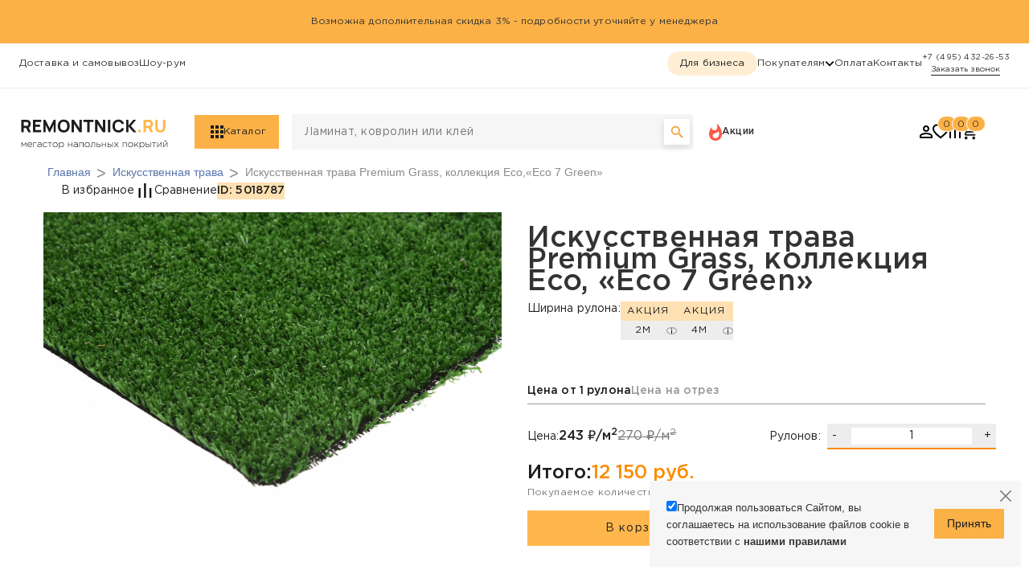

--- FILE ---
content_type: text/html; charset=UTF-8
request_url: https://remontnick.ru/gazon/7-green/
body_size: 68132
content:
<!DOCTYPE html><html xml:lang="ru" lang="ru"><head>    

    <!---Start Mindbox---><!---End Mindbox--->    <!-- Yandex.Metrika counter -->    <!-- Yandex.Metrika counter --><noscript><div><img src="https://mc.yandex.ru/watch/314771" style="position:absolute; left:-9999px;" alt="" /></div></noscript><!-- /Yandex.Metrika counter -->    <!-- /Yandex.Metrika counter -->        <script src="/local/templates/remontnik/js/sourcebuster.min.js" data-skip-moving></script>    <script data-skip-moving>        sbjs.init();
    </script>   
        

    <meta charset="UTF-8">    <meta name="viewport" content="width=device-width,user-scalable=no,initial-scale=1,maximum-scale=1,minimum-scale=1">    <meta http-equiv="X-UA-Compatible" content="ie=edge"><!--Лашков-->    <meta name="yandex-verification" content="dfaca51de2563951"><!--Мылов-->    <meta name="yandex-verification" content="2bdecd21e2b4a0da">    <link rel="apple-touch-icon" sizes="180x180" href="/local/templates/remontnik/favicons/apple-touch-icon.png">    <link rel="icon" type="image/png" sizes="32x32" href="/local/templates/remontnik/favicons/favicon-32x32.png">    <link rel="icon" type="image/png" sizes="16x16" href="/local/templates/remontnik/favicons/favicon-16x16.png">    <link rel="manifest" href="/local/templates/remontnik/favicons/site.webmanifest">    <link rel="mask-icon" href="/local/templates/remontnik/favicons/safari-pinned-tab.svg" color="#5bbad5">    <title>Декоративная искусственная трава Eco 7 Green - 311 руб. - интернет-магазин Remontnick.ru</title>    <meta http-equiv="Content-Type" content="text/html; charset=UTF-8" /><meta name="robots" content="index, follow" /><meta name="keywords" content="1С-Битрикс, CMS, PHP, bitrix, система управления контентом" /><meta name="description" content="Декоративная искусственная трава Eco 7 Green - в интернет-магазине Remontnick.ru" /><script type="text/javascript" data-skip-moving="true">(function(w, d, n) {var cl = "bx-core";var ht = d.documentElement;var htc = ht ? ht.className : undefined;if (htc === undefined || htc.indexOf(cl) !== -1){return;}var ua = n.userAgent;if (/(iPad;)|(iPhone;)/i.test(ua)){cl += " bx-ios";}else if (/Windows/i.test(ua)){cl += ' bx-win';}else if (/Macintosh/i.test(ua)){cl += " bx-mac";}else if (/Linux/i.test(ua) && !/Android/i.test(ua)){cl += " bx-linux";}else if (/Android/i.test(ua)){cl += " bx-android";}cl += (/(ipad|iphone|android|mobile|touch)/i.test(ua) ? " bx-touch" : " bx-no-touch");cl += w.devicePixelRatio && w.devicePixelRatio >= 2? " bx-retina": " bx-no-retina";var ieVersion = -1;if (/AppleWebKit/.test(ua)){cl += " bx-chrome";}else if (/Opera/.test(ua)){cl += " bx-opera";}else if (/Firefox/.test(ua)){cl += " bx-firefox";}ht.className = htc ? htc + " " + cl : cl;})(window, document, navigator);</script><link href="/bitrix/css/main/bootstrap.min.css?1687243196121326" type="text/css"  rel="stylesheet" /><link href="/bitrix/js/ui/design-tokens/dist/ui.design-tokens.min.css?168724319922029" type="text/css"  rel="stylesheet" /><link href="/bitrix/js/ui/fonts/opensans/ui.font.opensans.min.css?16872431982320" type="text/css"  rel="stylesheet" /><link href="/bitrix/js/main/popup/dist/main.popup.bundle.min.css?168724320125089" type="text/css"  rel="stylesheet" /><link href="/bitrix/cache/css/s2/remontnik/page_574add95d6956b8f16f01950ffabb0e3/page_574add95d6956b8f16f01950ffabb0e3_v1.css?176295707389614" type="text/css"  rel="stylesheet" /><link href="/bitrix/cache/css/s2/remontnik/template_c5816c3909ca9ff30e5d5ca9688cead0/template_c5816c3909ca9ff30e5d5ca9688cead0_v1.css?1763107148944487" type="text/css"  data-template-style="true" rel="stylesheet" /><meta http-equiv="X-UA-Compatible" content="IE=edge"><meta name="viewport" content="width=device-width, initial-scale=1"><meta property="og:title" content="Декоративная искусственная трава Eco 7 Green - 311 руб. - интернет-магазин Remontnick.ru" /><meta property="og:description" content="Декоративная искусственная трава Eco 7 Green - в интернет-магазине Remontnick.ru" /><meta property="og:type" content="product" /><meta property="og:image" content="https://remontnick.ru:443/upload/iblock/d88/nyubdts32o331ks5o0o1940k3vvwssaf.jpg" /><meta property="og:image:alt" content="Искусственная трава Premium Grass, коллекция Eco,«Eco 7 Green»" /><meta property="og:url" content="https://remontnick.ru:443/gazon/7-green/" /><link rel="canonical" href="https://remontnick.ru/gazon/7-green/" />                                    <link href="/frontend/build/main.css?v2" rel="stylesheet">    <link href="/frontend/build/index.css?v2" rel="stylesheet">    
        <script src="https://api-maps.yandex.ru/2.1/?apikey=13b94560-c426-4cf7-9a01-99c4c7f5c745&lang=ru_RU" type="text/javascript" data-skip-moving></script> <!-- CoMagic -->          <script type="text/javascript" async src="https://app.comagic.ru/static/cs.min.js?k=pesW8a9pviqZqUMq0Ie07oyxnAYuAgsP" data-skip-moving = true></script>                            <!-- CoMagic -->    </head><body data-show-info-bar><div class="fix-classes"><header class="header fixed top-0 right-0 left-0 bg-white" id="header">    <div id="infoBar"><div class="info-bar">Возможна дополнительная скидка 3% - подробности уточняйте у менеджера</div></div>    <div class="relative bg-white">        <div class="header__top bg-white mdDown:hidden h-14 border-b border-black-8">            <div class="wrapper flex justify-between mx-auto">                <div class="body-5 py-4 flex gap-4 xl:gap-8">                    <div class="!hidden dropdown" data-dropdown data-btn>                        <div class="flex items-center gap-3" data-dropdown-title tabindex="0">                            <svg class="fill-secondary h-5 w-[14px]">                                <use href="#location"></use>                            </svg>                            <span>Москва</span></div>                        <div class="dropdown-inner left-0 p-4 flex flex-col gap-4" data-dropdown-inner>                            <div class="flex gap-3"><span class="whitespace-nowrap">Ваш город </span>                                <svg class="h-5 w-[14px] fill-secondary">                                    <use href="#location"></use>                                </svg>                                <span>Москва?</span></div>                            <div class="flex items-center gap-8">                                <button class="btn-primary w-20">Да</button>                                <button class="btn-text">Выбрать другой город</button>                            </div>                        </div>                    </div>                    

                                        <a href="/delivery/">Доставка и самовывоз</a>                                                            <a href="/show-room/">Шоу-рум</a>                        
                </div>                <div class="flex items-center gap-4 xl:gap-8">                    <div class="py-2 flex items-center gap-4 xl:gap-8">                        <a href="/optovikam.php" class="chip-primary body-5">Для бизнеса</a>                        <div class="dropdown body-5" data-dropdown data-btn>                            <div class="flex gap-2 items-center" data-dropdown-title tabindex="0">                                Покупателям
                                <svg class="w-3 h-2" data-dropdown-icon>                                    <use href="#chevron"></use>                                </svg>                            </div>                                                            <div class="dropdown-inner min-w-[205px] text-left body-1" data-dropdown-inner>                                    <a href="/services/" class="list-el-revert">Услуги</a>                                    <a href="/news/" class="list-el-revert">Блог</a>                                    <a href="/about/" class="list-el-revert">Нас выбирают</a>                                    <a href="/online-payment/" class="list-el-revert">Онлайн-оплата</a>                                </div>                                                    </div>                        <a href="/payment/" class="body-5">Оплата </a><a href="/contacts/" class="body-5">Контакты</a>                    </div>                                                    <a href="tel:+74954322653" style="opacity: 1" class="tooltip caption my-2 flex items-center flex-col" data-tooltip><span id="ya-phone-contact">+7 (495) 432-26-53</span>                                    <button class="btn-text w-fit js-comagic-action" onclick="Comagic.openWidget();">Заказать звонок</button>                                    <div class="tooltip__content tooltip__content_right" data-tooltip-inner>                                        <div class="tooltip__inner before:!right-[55px] before:left-auto">                                            <span class="whitespace-nowrap">Работаем ежедневно с 9:00 до 20:00 (по МСК)</span>                                            <span class="whitespace-nowrap">Перезвоним вам в рабочее время.</span>                                        </div>                                    </div>                                </a>                                            </div>            </div>        </div>        <div class="header__bottom wrapper relative px-8 py-3 mx-auto md:py-8 mdDown:shadow-md">            <div class="h-8 flex items-center justify-between md:h-11">                <button class="flex items-center md:hidden" data-aside-btn>                    <svg class="h-3 w-[18px]">                        <use href="#burger"></use>                    </svg>                </button>                <a href="/">                    <svg class="h-[26px] w-[102px] sm:h-[32px] sm:w-[129px] md:h-[42px] md:w-[186px] md:mr-8">                        <use href="#logo-old"></use>                    </svg>                </a>                <button class="flex items-center md:hidden h-fit" data-search-show>                    <svg class="h-[18px] w-[18px]">                        <use href="#search-icon"></use>                    </svg>                </button>                <button id="main-menu-open-btn" class="btn-primary body-5 mr-4 py-3 pr-4 pl-5 hidden items-center justify-between gap-[10px] md:flex"
                        data-menu-toggle data-menu-variant-btn="main-menu">                    <svg class="w-4 h-4 fill-secondary" data-menu-show>                        <use href="#square-menu"></use>                    </svg>                    <svg class="w-[14px] h-[14px] fill-secondary" data-menu-hide>                        <use href="#close"></use>                    </svg>                    <span>Каталог</span></button><!--                -->                <div class="mr-auto h-full w-full max-w-xl flex grow mdDown:hidden"><div class="search search_desktop h-full" id="search-desktop" data-search><form action="/search/" data-search-form
	class="search__form relative h-full w-full flex flex-col items-center justify-center bg-black-2" ref="form"><div class="pl-4 pr-12 h-full w-full flex items-center justify-center bg-black-2" @mouseenter="searchboosterOn" ><label class="w-full bg-inherit"><input
				class="search__input body-1 w-full outline-0 placeholder:text-black-60 bg-inherit" 
				data-search-input 
				type="text" 
				name="q"
				placeholder="Ламинат, ковролин или клей"
				autocomplete="off" 
				value=""
				@input="searchbooster"
				v-model.trim="query"
				v-focus
			></label><div id="displayOffers" @mouseleave="searchboosterOut"><ul v-if="answer"><li class="searchBox" v-for="searchBox in answer.searchBox" @click="inSubmit(searchBox.text.value)"><strong><span v-if="searchBox.label == 'categories'">Категория</span><span v-if="searchBox.label == 'suggestions'">Предложение</span><span v-if="searchBox.label == 'popular'">Популярное</span><span v-if="searchBox.label == 'brands'">Бренды</span><span v-if="searchBox.label == 'history'">Архивный запрос</span><span v-if="searchBox.label == 'special_offers'">Особые товары</span></strong><br><!--span v-if="searchBox.id">id: {{ searchBox.id }} &nbsp;&nbsp;</span><br v-if="searchBox.id" /--><span v-if="searchBox.text.html" v-html="searchBox.text.html"></span><span v-else-if="searchBox.text.value">{{ searchBox.text.value }}</span><span v-if="searchBox.count">({{ searchBox.count }})</span><br><span v-if="searchBox.hierarchy">{{ searchBox.hierarchy }}<span></li><li v-for="offer in answer.offers"><a :href="offer.url" v-if="offer.available"><div class="offerImg"><img v-if="offer.pictures[0]" :src="offer.pictures[0]"></div><div ><span>{{offer.name}}</span><br><span>id:<b> {{offer.id}}</b></span><br><span>Производитель: {{offer.vendor}}</span><br><span>Цена:{{offer.price}}руб.</span><br><span v-if="offer.oldPrice" class="del">Старая цена: {{offer.oldPrice}}</span></div></a></li></ul></div></div><button id="submit" type="submit"
		class="search__submit search-submit cursor-pointer absolute right-1 w-8 h-8 flex items-center justify-center bg-white shadow-md"
		aria-label="Поиск"><svg class="h-4 w-4 fill-primary-dark"><use href="#search-icon"></use></svg></button><!--класс портит верстку-div class="search__items"  data-search-items></div-->    <div data-search-items></div></form></div>                    <a href="/action/" class="ml-5 flex items-center gap-[10px] mdDown:hidden">                        <svg class="h-6 w-4 fill-error">                            <use href="#hot"></use>                        </svg>                        <span class="body-3">Акции</span>                    </a>                </div>                <div class="hidden md:flex items-center gap-5 ml-6 lg:mr-10">                    <a href="#" data-toggle="modal" data-target="#enter-modal">                        <svg class="h-4 w-4">                            <use href="#person"></use>                        </svg>                    </a>                    
                    <a class="relative" href="#" data-toggle="modal" data-target="#enter-modal" >                        <svg class="h-5 w-5">                            <use href="#fav"></use>                        </svg>                        <div id="countFavorite" class="badge caption w-6 h-5 flex items-center justify-center" style="top: -10px;color: #1D1D1D;font-weight: 300;font-size: 12px;line-height: 21px;">0</div>                    </a>                    <div id="compareIconCheck">                        <!--<a href="/compare/">--><!--    <span class="rk-icon --><!--"></span>--><!--    Сравнение - --><!--</a>--><a href="/compare/" class="relative" style="display: block;">    <svg class="h-4 w-4">        <use href="#comparison"></use>    </svg>    <div class="badge caption w-6 h-5 flex items-center justify-center" style="top: -12px;color: #1D1D1D;font-weight: 300;font-size: 12px;line-height: 21px; left: 4px;">0</div></a>                    </div>                    <!--<li>--><div id="bx_basketFKauiI" class="bx-basket bx-opener basket-line-custom"><!--'start_frame_cache_bx_basketFKauiI'-->    <a href="/personal/cart/" class="relative">        <svg class="h-5 w-5">            <use href="#basket"></use>        </svg>        <div class="badge caption w-6 h-5 flex items-center justify-center" style="color: #1D1D1D;font-weight: 300;font-size: 12px;line-height: 21px;">0</div>    </a><!--'end_frame_cache_bx_basketFKauiI'--></div><!--</li>-->                </div>            </div>        </div>    </div></header><aside id="aside" class="aside" data-aside tabindex="0">    <div class="relative w-full h-full flex">        <div class="aside__inner">            <button class="p-5 ml-auto flex" data-aside-close>                <svg class="w-[14px] h-[14px] fill-secondary">                    <use href="#close"></use>                </svg>            </button>            <div class="body-1 py-2 border-b border-t border-black-8">                <button data-aside-menu-close data-toggle="modal" data-target="#enter-modal" class="list-el-revert flex items-center gap-3">                    <svg class="h-4 w-4">                        <use href="#person"></use>                    </svg>                                            <span>Вход / Регистрация</span>                                    </button>            </div>            <div class="body-1 py-2 border-b border-black-8">                <div class="list-el-revert flex justify-between items-center" tabindex="0" data-menu-toggle
                     data-menu-variant-btn="main-menu" data-btn>                    <div class="flex gap-3">                        <svg class="fill-secondary w-4 h-4" data-menu-show>                            <use href="#square-menu"></use>                        </svg>                        <span>Каталог</span></div>                    <svg class="w-3 h-2 fill-black-32 -rotate-90">                        <use href="#chevron"></use>                    </svg>                </div>                <a href="/action/" class="list-el-revert flex gap-3 items-center">                    <svg class="h-5 w-4 fill-error">                        <use href="#hot"></use>                    </svg>                    <span class="">Акции </span>                </a>                <a href="#" data-toggle="modal" data-target="#enter-modal" data-aside-menu-close  class="list-el-revert"><span>Заказы </span></a>                <a href="#" data-toggle="modal" data-target="#enter-modal" data-aside-menu-close class="list-el-revert"><span>Избранное </span></a>                <a href="/compare/" class="list-el-revert"><span>Списки сравнения</span></a>            </div>            <div class="body-5 py-2 border-b border-black-8">                <button class="list-el-revert flex gap-3 items-center">                    <svg class="fill-secondary h-5 w-[14px]">                        <use href="#location"></use>                    </svg>                                            <span>Москва</span>                                    </button>                                    <a href="/show-room/" class="list-el-revert">Шоу-румы </a>                                <a href="/delivery/Moscow/" class="list-el-revert">Доставка и пункты выдачи </a>                <a href="/optovikam.php" class="chip-primary ml-3 block">Для бизнеса </a>                <button class="list-el-revert flex justify-between items-center" data-menu-toggle
                        data-menu-variant-btn="buyers"><span>Покупателям </span>                    <svg class="w-3 h-2 fill-black-32 -rotate-90">                        <use href="#chevron"></use>                    </svg>                </button>                <a href="/payment/" class="list-el-revert">Оплата </a>                <a href="/contacts/" class="list-el-revert">Контакты </a>                            </div>            <div class="body-5 pt-5 pb-6 flex flex-col text-center">                <a href="tel:+78001002305" class="my-2 mb-7 flex items-center flex-col js-comagic-action">                    <span id="ya-phone-contact">+ 7 (800) 100-23-05</span>                    <button class="btn-text w-fit">Заказать звонок</button>                </a>                <span class="mb-4 text-black-32">© 2009 - 2023 Remontnick. All rights reserved </span>                <a href="/about/privacy-policy/" class="text-black-32">Политика конфиденциальности</a>            </div>        </div>        <div class="w-full h-full bg-black/[.5]" data-aside-close></div>    </div></aside></div>                                                                                                            <div class="fix-classes">    <div id="menu" class="menu" data-menu tabindex="0">        <div class="menu__left-bg"></div>        <div class="menu__right-bg"></div>        <div class="flex mdDown:h-full mdDown:bg-white md:wrapper">            <div class="h-full w-full md:flex" data-menu-variant="main-menu">                <div class="menu__categories" data-category shown style="padding-bottom: 16px;overflow-y: auto;">                    <div class="px-5 h-14 items-center justify-between border-b border-black-8 mdDown:flex md:hidden">                        <button class="subtitle-1 flex items-center gap-3" data-menu-close>                            <svg class="w-3 h-2 fill-secondary rotate-90">                                <use href="#chevron"></use>                            </svg>                            <span>Каталог</span></button>                        <button class="cursor-pointer" data-search-show>                            <svg class="h-[18px] w-[18px]">                                <use href="#search-icon"></use>                            </svg>                        </button>                    </div>                    <a href="/action/"
                       class="body-1 cursor-pointer flex items-center gap-[10px] mdDown:list-el-revert mdDown:px-6 md:list-el">                        <svg class="h-6 w-4 fill-error">                            <use href="#hot"></use>                        </svg>                        <span class="body-3">Акции</span>                    </a>                                                                                                                    <button class="menu__category-item md:hidden" data-category-id="6214">                            <span>Линолеум</span>                            <svg class="md:hidden w-3 h-2 fill-black-60 -rotate-90">                                <use href="#chevron"></use>                            </svg>                        </button>                        <a href="/linoleum/" class="menu__category-item hidden md:flex" data-category-id="6214">                            <span>Линолеум</span>                            <svg class="md:hidden w-3 h-2 fill-black-60 -rotate-90">                                <use href="#chevron"></use>                            </svg>                        </a>                                                                                                                                        <button class="menu__category-item md:hidden" data-category-id="6215">                            <span>Ковролин</span>                            <svg class="md:hidden w-3 h-2 fill-black-60 -rotate-90">                                <use href="#chevron"></use>                            </svg>                        </button>                        <a href="/kovrolin/" class="menu__category-item hidden md:flex" data-category-id="6215">                            <span>Ковролин</span>                            <svg class="md:hidden w-3 h-2 fill-black-60 -rotate-90">                                <use href="#chevron"></use>                            </svg>                        </a>                                                                                                                                        <button class="menu__category-item md:hidden" data-category-id="6263">                            <span>Ковровая плитка</span>                            <svg class="md:hidden w-3 h-2 fill-black-60 -rotate-90">                                <use href="#chevron"></use>                            </svg>                        </button>                        <a href="/kovrolin/plitka/" class="menu__category-item hidden md:flex" data-category-id="6263">                            <span>Ковровая плитка</span>                            <svg class="md:hidden w-3 h-2 fill-black-60 -rotate-90">                                <use href="#chevron"></use>                            </svg>                        </a>                                                                                                                                        <button class="menu__category-item md:hidden" data-category-id="6216">                            <span>Ламинат</span>                            <svg class="md:hidden w-3 h-2 fill-black-60 -rotate-90">                                <use href="#chevron"></use>                            </svg>                        </button>                        <a href="/laminat/" class="menu__category-item hidden md:flex" data-category-id="6216">                            <span>Ламинат</span>                            <svg class="md:hidden w-3 h-2 fill-black-60 -rotate-90">                                <use href="#chevron"></use>                            </svg>                        </a>                                                                                                                                        <button class="menu__category-item md:hidden" data-category-id="6217">                            <span>Искусственная трава</span>                            <svg class="md:hidden w-3 h-2 fill-black-60 -rotate-90">                                <use href="#chevron"></use>                            </svg>                        </button>                        <a href="/gazon/" class="menu__category-item hidden md:flex" data-category-id="6217">                            <span>Искусственная трава</span>                            <svg class="md:hidden w-3 h-2 fill-black-60 -rotate-90">                                <use href="#chevron"></use>                            </svg>                        </a>                                                                                                                                        <button class="menu__category-item md:hidden" data-category-id="6612">                            <span>Искусственные растения</span>                            <svg class="md:hidden w-3 h-2 fill-black-60 -rotate-90">                                <use href="#chevron"></use>                            </svg>                        </button>                        <a href="/iskusstvennyy-rasteniya/" class="menu__category-item hidden md:flex" data-category-id="6612">                            <span>Искусственные растения</span>                            <svg class="md:hidden w-3 h-2 fill-black-60 -rotate-90">                                <use href="#chevron"></use>                            </svg>                        </a>                                                                                                                                                                        <a href="/topiarnye-figury/" class="menu__category-item md:hidden">                                <span>Топиарные фигуры</span>                            </a>                            <a href="/topiarnye-figury/" class="menu__category-item hidden md:flex" data-category-id="6592">                                <span>Топиарные фигуры</span>                                <svg class="md:hidden w-3 h-2 fill-black-60 -rotate-90">                                    <use href="#chevron"></use>                                </svg>                            </a>                                                                                                                                        <button class="menu__category-item md:hidden" data-category-id="6222">                            <span>Ковры</span>                            <svg class="md:hidden w-3 h-2 fill-black-60 -rotate-90">                                <use href="#chevron"></use>                            </svg>                        </button>                        <a href="/kovry/" class="menu__category-item hidden md:flex" data-category-id="6222">                            <span>Ковры</span>                            <svg class="md:hidden w-3 h-2 fill-black-60 -rotate-90">                                <use href="#chevron"></use>                            </svg>                        </a>                                                                                                                                        <button class="menu__category-item md:hidden" data-category-id="6223">                            <span>Пробковые покрытия</span>                            <svg class="md:hidden w-3 h-2 fill-black-60 -rotate-90">                                <use href="#chevron"></use>                            </svg>                        </button>                        <a href="/probkovye-pokrytiya/" class="menu__category-item hidden md:flex" data-category-id="6223">                            <span>Пробковые покрытия</span>                            <svg class="md:hidden w-3 h-2 fill-black-60 -rotate-90">                                <use href="#chevron"></use>                            </svg>                        </a>                                                                                                                                        <button class="menu__category-item md:hidden" data-category-id="6427">                            <span>Паркетная доска</span>                            <svg class="md:hidden w-3 h-2 fill-black-60 -rotate-90">                                <use href="#chevron"></use>                            </svg>                        </button>                        <a href="/parketnaya-doska/" class="menu__category-item hidden md:flex" data-category-id="6427">                            <span>Паркетная доска</span>                            <svg class="md:hidden w-3 h-2 fill-black-60 -rotate-90">                                <use href="#chevron"></use>                            </svg>                        </a>                                                                                                                                        <button class="menu__category-item md:hidden" data-category-id="6221">                            <span>Виниловая плитка (ПВХ)</span>                            <svg class="md:hidden w-3 h-2 fill-black-60 -rotate-90">                                <use href="#chevron"></use>                            </svg>                        </button>                        <a href="/plitka-pvh/" class="menu__category-item hidden md:flex" data-category-id="6221">                            <span>Виниловая плитка (ПВХ)</span>                            <svg class="md:hidden w-3 h-2 fill-black-60 -rotate-90">                                <use href="#chevron"></use>                            </svg>                        </a>                                                                                                                                        <button class="menu__category-item md:hidden" data-category-id="6529">                            <span>Кварцвиниловая плитка (SPC)</span>                            <svg class="md:hidden w-3 h-2 fill-black-60 -rotate-90">                                <use href="#chevron"></use>                            </svg>                        </button>                        <a href="/kvartsvinilovaya-plitka-spc/" class="menu__category-item hidden md:flex" data-category-id="6529">                            <span>Кварцвиниловая плитка (SPC)</span>                            <svg class="md:hidden w-3 h-2 fill-black-60 -rotate-90">                                <use href="#chevron"></use>                            </svg>                        </a>                                                                                                                                        <button class="menu__category-item md:hidden" data-category-id="6234">                            <span>Грязезащитные покрытия</span>                            <svg class="md:hidden w-3 h-2 fill-black-60 -rotate-90">                                <use href="#chevron"></use>                            </svg>                        </button>                        <a href="/grazezachitnie_pokrytia/" class="menu__category-item hidden md:flex" data-category-id="6234">                            <span>Грязезащитные покрытия</span>                            <svg class="md:hidden w-3 h-2 fill-black-60 -rotate-90">                                <use href="#chevron"></use>                            </svg>                        </a>                                                                                                                                                                        <a href="/grazezachitnie_pokrytia/vlagovpityvauchie_kovriki/" class="menu__category-item md:hidden">                                <span>Влаговпитывающие коврики</span>                            </a>                            <a href="/grazezachitnie_pokrytia/vlagovpityvauchie_kovriki/" class="menu__category-item hidden md:flex" data-category-id="6552">                                <span>Влаговпитывающие коврики</span>                                <svg class="md:hidden w-3 h-2 fill-black-60 -rotate-90">                                    <use href="#chevron"></use>                                </svg>                            </a>                                                                                                                                        <button class="menu__category-item md:hidden" data-category-id="6224">                            <span>Подложка</span>                            <svg class="md:hidden w-3 h-2 fill-black-60 -rotate-90">                                <use href="#chevron"></use>                            </svg>                        </button>                        <a href="/podlozhka/" class="menu__category-item hidden md:flex" data-category-id="6224">                            <span>Подложка</span>                            <svg class="md:hidden w-3 h-2 fill-black-60 -rotate-90">                                <use href="#chevron"></use>                            </svg>                        </a>                                                                                                                                        <button class="menu__category-item md:hidden" data-category-id="6230">                            <span>Клей</span>                            <svg class="md:hidden w-3 h-2 fill-black-60 -rotate-90">                                <use href="#chevron"></use>                            </svg>                        </button>                        <a href="/kley/" class="menu__category-item hidden md:flex" data-category-id="6230">                            <span>Клей</span>                            <svg class="md:hidden w-3 h-2 fill-black-60 -rotate-90">                                <use href="#chevron"></use>                            </svg>                        </a>                                                                                                                                        <button class="menu__category-item md:hidden" data-category-id="6238">                            <span>Террасная доска</span>                            <svg class="md:hidden w-3 h-2 fill-black-60 -rotate-90">                                <use href="#chevron"></use>                            </svg>                        </button>                        <a href="/terassnaya-doska/" class="menu__category-item hidden md:flex" data-category-id="6238">                            <span>Террасная доска</span>                            <svg class="md:hidden w-3 h-2 fill-black-60 -rotate-90">                                <use href="#chevron"></use>                            </svg>                        </a>                                                                                                                                                                        <a href="/sportivnye-rezinovye-pokrytiya/" class="menu__category-item md:hidden">                                <span>Спортивные резиновые покрытия</span>                            </a>                            <a href="/sportivnye-rezinovye-pokrytiya/" class="menu__category-item hidden md:flex" data-category-id="6557">                                <span>Спортивные резиновые покрытия</span>                                <svg class="md:hidden w-3 h-2 fill-black-60 -rotate-90">                                    <use href="#chevron"></use>                                </svg>                            </a>                                                                                                                                        <button class="menu__category-item md:hidden" data-category-id="6576">                            <span>Покрытия из резиновой крошки</span>                            <svg class="md:hidden w-3 h-2 fill-black-60 -rotate-90">                                <use href="#chevron"></use>                            </svg>                        </button>                        <a href="/pokrytiya-iz-rezinovoy-kroshki/" class="menu__category-item hidden md:flex" data-category-id="6576">                            <span>Покрытия из резиновой крошки</span>                            <svg class="md:hidden w-3 h-2 fill-black-60 -rotate-90">                                <use href="#chevron"></use>                            </svg>                        </a>                                                                                                                                                                        <a href="/figury-iz-rezinovoy-kroshki/" class="menu__category-item md:hidden">                                <span>Фигуры из резиновой крошки</span>                            </a>                            <a href="/figury-iz-rezinovoy-kroshki/" class="menu__category-item hidden md:flex" data-category-id="6593">                                <span>Фигуры из резиновой крошки</span>                                <svg class="md:hidden w-3 h-2 fill-black-60 -rotate-90">                                    <use href="#chevron"></use>                                </svg>                            </a>                                                                                                                                        <button class="menu__category-item md:hidden" data-category-id="6225">                            <span>Плинтус и фурнитура</span>                            <svg class="md:hidden w-3 h-2 fill-black-60 -rotate-90">                                <use href="#chevron"></use>                            </svg>                        </button>                        <a href="/plintus/" class="menu__category-item hidden md:flex" data-category-id="6225">                            <span>Плинтус и фурнитура</span>                            <svg class="md:hidden w-3 h-2 fill-black-60 -rotate-90">                                <use href="#chevron"></use>                            </svg>                        </a>                                                                                                                                        <button class="menu__category-item md:hidden" data-category-id="6239">                            <span>Сухие строительные смеси</span>                            <svg class="md:hidden w-3 h-2 fill-black-60 -rotate-90">                                <use href="#chevron"></use>                            </svg>                        </button>                        <a href="/suhie_stroitelnye_smesi/" class="menu__category-item hidden md:flex" data-category-id="6239">                            <span>Сухие строительные смеси</span>                            <svg class="md:hidden w-3 h-2 fill-black-60 -rotate-90">                                <use href="#chevron"></use>                            </svg>                        </a>                                                                                                                                        <button class="menu__category-item md:hidden" data-category-id="6512">                            <span>Аксессуары для напольных покрытий</span>                            <svg class="md:hidden w-3 h-2 fill-black-60 -rotate-90">                                <use href="#chevron"></use>                            </svg>                        </button>                        <a href="/Aksessuary_dly_napolnyh_pokrytiy/" class="menu__category-item hidden md:flex" data-category-id="6512">                            <span>Аксессуары для напольных покрытий</span>                            <svg class="md:hidden w-3 h-2 fill-black-60 -rotate-90">                                <use href="#chevron"></use>                            </svg>                        </a>                                                                                                                                                                                                <a href="/new/" class="menu__category-item md:hidden">                                <span>Новинки</span>                            </a>                            <a href="/new/" class="menu__category-item hidden md:flex" data-category-id="6243">                                <span>Новинки</span>                                <svg class="md:hidden w-3 h-2 fill-black-60 -rotate-90">                                    <use href="#chevron"></use>                                </svg>                            </a>                                                                                                                                                                        <a href="/popular/" class="menu__category-item md:hidden">                                <span>Популярное</span>                            </a>                            <a href="/popular/" class="menu__category-item hidden md:flex" data-category-id="6244">                                <span>Популярное</span>                                <svg class="md:hidden w-3 h-2 fill-black-60 -rotate-90">                                    <use href="#chevron"></use>                                </svg>                            </a>                                                                
                </div>                                            <div class="menu__subcategories" data-category-by="6523" data-subcategory style="overflow-y: auto;height: 100%;padding-bottom: 16px;">            <div class="px-5 h-14 items-center justify-between border-b border-black-8 mdDown:flex md:hidden">                <button class="subtitle-1 flex items-center gap-3" data-category-back>                    <svg class="w-3 h-2 fill-secondary rotate-90">                        <use href="#chevron"></use>                    </svg>                    <span>Товары оптом</span>                </button>                <button class="cursor-pointer" data-search-show>                    <svg class="h-[18px] w-[18px]">                        <use href="#search-icon"></use>                    </svg>                </button>            </div>                            <div>                                                                                                                                                                                                                                                                                        <a href="" class="menu__subcategory-item
                    ">                                                Все товары
                                            </a>                                                                            <a href="/linoleum/?opt=da" class="menu__subcategory-item">Линолеум оптом</a>                                                                                                <a href="/kovrolin/?opt=da" class="menu__subcategory-item">Ковролин оптом</a>                                                                                                <a href="/gazon/?opt=da" class="menu__subcategory-item">Искусственная трава оптом</a>                                                                                                <a href="/grazezachitnie_pokrytia/?opt=da" class="menu__subcategory-item">Грязезащитные покрытия оптом</a>                                                    </div>                <div class="flex flex-col gap-4 mdDown:hidden">                                                                                                                                                                                                                                                                                                                    </div>                    </div>                                                <div class="menu__subcategories" data-category-by="6214" data-subcategory style="overflow-y: auto;height: 100%;padding-bottom: 16px;">            <div class="px-5 h-14 items-center justify-between border-b border-black-8 mdDown:flex md:hidden">                <button class="subtitle-1 flex items-center gap-3" data-category-back>                    <svg class="w-3 h-2 fill-secondary rotate-90">                        <use href="#chevron"></use>                    </svg>                    <span>Линолеум</span>                </button>                <button class="cursor-pointer" data-search-show>                    <svg class="h-[18px] w-[18px]">                        <use href="#search-icon"></use>                    </svg>                </button>            </div>                            <div>                                                        <a href="/linoleum/sale/" class="body-1 cursor-pointer flex gap-[10px] items-center md:hidden menu__subcategory-item">                        <svg class="h-6 w-4 fill-error">                            <use href="#hot"></use>                        </svg>                        <span class="body-3">                            Акции                        </span>                    </a>                                                                                                                                                                                                                                                                                                                                                                                                                                                                                                                                                                                                                                                                                                                                                                                                                    <a href="/linoleum/y/" class="body-1 cursor-pointer flex gap-[10px] items-center md:hidden menu__subcategory-item <">                        <svg class="h-6 w-4 fill-error" viewBox="0 0 21 21" xmlns="http://www.w3.org/2000/svg">                            <path fill-rule="evenodd" clip-rule="evenodd" d="M0.000188322 0.706491C0.0774004 0.995565 0.622687 1.69198 0.807902 1.96853L0.000188322 3.18001C0.124669 3.41513 0.757432 4.19883 0.757432 4.39158C0.757432 4.50241 0.102541 5.40984 0.000188322 5.60315L0.69651 6.67367C0.702724 6.68233 0.711199 6.69476 0.717413 6.70324C0.723628 6.71171 0.73295 6.72404 0.739165 6.73205C0.809691 6.82395 0.766 6.76661 0.807902 6.81482C0.614966 7.10295 0.0790012 7.78185 0.000188322 8.07686C0.270242 8.48015 0.537848 8.88504 0.807902 9.28833L0.761763 9.34314C0.729183 9.38485 0.726453 9.38739 0.69651 9.42939L0.000188322 10.4999C0.118078 10.7228 0.251504 10.902 0.39397 11.1157L0.807902 11.7115C0.537848 12.1148 0.270242 12.5197 0.000188322 12.923L0.807902 14.1345C0.537848 14.5378 0.270242 14.9428 0.000188322 15.3461C0.0774004 15.6351 0.622687 16.3315 0.807902 16.6081C0.514402 16.9458 0.204706 17.4333 0.000188322 17.8197L0.807902 19.0312C0.537848 19.4345 0.270242 19.8395 0.000188322 20.2428C0.0341805 20.3699 0.178247 20.5867 0.265817 20.6838C0.366852 20.7957 0.580597 20.9153 0.706867 21C0.878805 20.9541 1.1659 20.7278 1.33285 20.6164C1.56213 20.4635 1.75403 20.3362 1.96881 20.1923L3.18029 21L4.39186 20.1923C4.72839 20.4848 5.21728 20.7957 5.60343 21L6.52235 20.4045C6.57762 20.368 6.6216 20.3411 6.67395 20.3037L6.815 20.1923C7.2183 20.4623 7.62328 20.7299 8.02657 21C8.31565 20.9228 9.01206 20.3775 9.28862 20.1923C9.62524 20.4848 10.114 20.7957 10.5002 21C10.7409 20.8726 10.9157 20.7235 11.1564 20.5961C11.0791 20.3068 10.4234 19.6665 10.4496 19.4351C10.5519 19.2418 11.2069 18.3344 11.2069 18.2236C11.2069 18.1127 10.552 17.2053 10.4496 17.012C10.5519 16.8187 11.2069 15.9113 11.2069 15.8005C11.2069 15.6897 10.552 14.7823 10.4496 14.5889C10.5266 14.3008 11.1787 13.564 11.1926 13.3703C11.2078 13.1566 10.5298 12.4154 10.4496 12.1154C10.5495 11.9266 10.6491 11.8226 10.7734 11.6315C10.8871 11.4568 10.9769 11.2468 11.1191 11.1191C11.3985 10.8682 11.8062 10.6567 12.1154 10.4496C12.5553 10.6824 12.9375 11.0246 13.3775 11.2573L14.589 10.4496C14.9923 10.7197 15.3973 10.9873 15.8006 11.2573C16.2039 10.9873 16.6088 10.7197 17.0121 10.4496C17.2093 10.5816 17.4193 10.7314 17.6203 10.8511C17.851 10.9885 18.0098 11.1141 18.2237 11.2573C18.6269 10.9873 19.0319 10.7197 19.4352 10.4496C19.7303 10.6057 20.3354 11.0956 20.5962 11.1564C20.7236 10.9157 20.8727 10.7409 21.0001 10.5002C20.8978 10.3069 20.2428 9.39944 20.2428 9.28862C20.2428 9.17779 20.8977 8.27036 21.0001 8.07714C20.8822 7.85426 20.7488 7.67507 20.6063 7.46133C20.5313 7.3488 20.4793 7.2714 20.4046 7.15822L20.1925 6.86557C20.3854 6.57744 20.9214 5.89853 21.0002 5.60353C20.7301 5.20024 20.4625 4.79525 20.1925 4.39196L21.0002 3.18039L20.2829 2.0803C20.2766 2.07192 20.2673 2.05949 20.2611 2.05158C20.1906 1.95968 20.2343 2.01703 20.1924 1.96881C20.3853 1.68068 20.9213 1.00178 21.0001 0.706773C20.8043 0.414497 20.6114 0.0984925 20.2428 0C19.8396 0.270054 19.4346 0.53766 19.0313 0.807714C18.6892 0.510353 18.2219 0.212804 17.8198 0C17.6243 0.130884 17.4448 0.234461 17.2429 0.3822C16.2806 1.08634 16.5625 0.616849 15.3968 0L14.2679 0.738976C14.176 0.809503 14.2334 0.765812 14.1852 0.807714C13.9834 0.672593 13.7815 0.538602 13.5794 0.403857C13.4238 0.300091 13.097 0.0464214 12.9232 0C12.5199 0.270054 12.115 0.53766 11.7118 0.807714C11.7027 0.799899 11.6885 0.775888 11.6844 0.784645L10.5002 9.41611e-05C10.3069 0.102353 9.39944 0.757338 9.28862 0.757338C9.18118 0.757338 8.26424 0.0991517 8.07714 9.41611e-05L6.86557 0.807808C6.57743 0.614872 5.89853 0.078907 5.60353 9.41611e-05C5.20023 0.270148 4.79525 0.537754 4.39196 0.807808L3.18038 9.41611e-05L2.05158 0.739071C1.95968 0.809597 2.01702 0.765907 1.96881 0.807808C1.56552 0.537754 1.16054 0.270148 0.757243 9.41611e-05C0.630126 0.0340863 0.413273 0.178153 0.316193 0.265723C0.20433 0.366758 0.0846508 0.580503 0 0.706773L0.000188322 0.706491ZM11.3583 12.1655C11.483 12.257 11.6735 12.5877 11.7824 12.751C11.8937 12.9181 12.12 13.2051 12.166 13.377C11.8959 13.7803 11.6283 14.1853 11.3583 14.5886L12.166 15.8001C12.0637 15.9935 11.4087 16.9009 11.4087 17.0116C11.4087 17.1224 12.0636 18.0299 12.166 18.2232C12.0804 18.3851 11.4871 19.3404 11.3583 19.4348C11.4934 19.6365 11.627 19.8387 11.7621 20.0405L20.0535 11.7743C19.8557 11.6637 19.6153 11.4564 19.4351 11.4084C17.7029 12.5683 18.5084 12.2002 17.0121 11.4084L15.8833 12.1473C15.7914 12.2179 15.8487 12.1742 15.8005 12.2161C15.6975 12.1472 15.6275 12.0836 15.5084 12.0034C15.3904 11.9239 15.3142 11.8796 15.1969 11.8101C14.4179 11.3482 14.805 11.2306 13.963 11.792C13.7997 11.9008 13.4689 12.0913 13.3775 12.2161C13.024 11.9794 12.6766 11.7409 12.3186 11.5039C12.0733 11.3415 11.8146 11.5298 11.6412 11.7419C11.5833 11.8127 11.5869 11.8189 11.5391 11.8921C11.4681 12.0006 11.4209 12.072 11.3583 12.1656V12.1655Z"/>                        </svg>                        <span class="body-3">                            Остатки                        </span>                    </a>                                                                            <a href="/linoleum/" class="menu__subcategory-item
                    menu__subcategory-item_all block">                                                    Весь линолеум                                            </a>                                                                                                <a href="/linoleum/bitovoi/" class="menu__subcategory-item">Бытовой</a>                                                                                                <a href="/linoleum/bitovoi_usilennii/" class="menu__subcategory-item">Бытовой усиленный</a>                                                                                                <a href="/linoleum/polukommercheskii/" class="menu__subcategory-item">Полукоммерческий</a>                                                                                                <a href="/linoleum/5m/" class="menu__subcategory-item">Шириной 5 метров</a>                                                                                                <a href="/linoleum/kommercheskii/" class="menu__subcategory-item">Коммерческий</a>                                                                                                <a href="/linoleum/sportivnii/" class="menu__subcategory-item">Спортивный</a>                                                                                                <a href="/linoleum/transportnii/" class="menu__subcategory-item">Транспортный</a>                                                                                                <a href="/linoleum/naturalnii/" class="menu__subcategory-item">Натуральный</a>                                                                                                <a href="/linoleum/stsenicheskiy/" class="menu__subcategory-item">Сценический</a>                                                                                                <a href="/linoleum/akusticheskiy/" class="menu__subcategory-item">Акустический</a>                                                                                                    </div>                        <div>                                        <a href="/linoleum/antistaticheskii/" class="menu__subcategory-item">Антистатический</a>                                                                                                <a href="/linoleum/tokoprovodyashchiy/" class="menu__subcategory-item">Токопроводящий</a>                                                                        </div>                <div class="flex flex-col gap-4 mdDown:hidden">                                                                        <div class="relative bg-cover pb-[24%]" style='background-image: url("/upload/iblock/715/spx2w9w6o28k2pzxounwt9px0atq7fpf.png")'>                                <a href="/linoleum/sale/" class="absolute left-0 right-0 top-0 bottom-0 flex items-center pl-6">                                    <span class="bg-white body-5 p-1">Акции</span>                                </a>                            </div>                                                                                                                                                                                                                                                                                                                                                                                                                                                                                                                                                                                                                                                                                                                                                                                                                                                                                                                                                                                                <div class="relative bg-cover pb-[24%] " style='background-image: url("/upload/iblock/8f0/iriq4jau9b2c0gr3nqvzbl9je5y11mpu.png")'>                                <a href="/linoleum/y/" class="absolute left-0 right-0 top-0 bottom-0 flex items-center pl-6">                                    <span class="bg-white body-5 p-1">Остатки</span>                                </a>                            </div>                                                            </div>                    </div>                                                <div class="menu__subcategories" data-category-by="6215" data-subcategory style="overflow-y: auto;height: 100%;padding-bottom: 16px;">            <div class="px-5 h-14 items-center justify-between border-b border-black-8 mdDown:flex md:hidden">                <button class="subtitle-1 flex items-center gap-3" data-category-back>                    <svg class="w-3 h-2 fill-secondary rotate-90">                        <use href="#chevron"></use>                    </svg>                    <span>Ковролин</span>                </button>                <button class="cursor-pointer" data-search-show>                    <svg class="h-[18px] w-[18px]">                        <use href="#search-icon"></use>                    </svg>                </button>            </div>                            <div>                                                        <a href="/kovrolin/sale/" class="body-1 cursor-pointer flex gap-[10px] items-center md:hidden menu__subcategory-item">                        <svg class="h-6 w-4 fill-error">                            <use href="#hot"></use>                        </svg>                        <span class="body-3">                            Акции                        </span>                    </a>                                                                                                                                                                                                                                                                                                                                                                                                                                                                                                                                                                                                                                                                                                    <a href="/kovrolin/y/" class="body-1 cursor-pointer flex gap-[10px] items-center md:hidden menu__subcategory-item <">                        <svg class="h-6 w-4 fill-error" viewBox="0 0 21 21" xmlns="http://www.w3.org/2000/svg">                            <path fill-rule="evenodd" clip-rule="evenodd" d="M0.000188322 0.706491C0.0774004 0.995565 0.622687 1.69198 0.807902 1.96853L0.000188322 3.18001C0.124669 3.41513 0.757432 4.19883 0.757432 4.39158C0.757432 4.50241 0.102541 5.40984 0.000188322 5.60315L0.69651 6.67367C0.702724 6.68233 0.711199 6.69476 0.717413 6.70324C0.723628 6.71171 0.73295 6.72404 0.739165 6.73205C0.809691 6.82395 0.766 6.76661 0.807902 6.81482C0.614966 7.10295 0.0790012 7.78185 0.000188322 8.07686C0.270242 8.48015 0.537848 8.88504 0.807902 9.28833L0.761763 9.34314C0.729183 9.38485 0.726453 9.38739 0.69651 9.42939L0.000188322 10.4999C0.118078 10.7228 0.251504 10.902 0.39397 11.1157L0.807902 11.7115C0.537848 12.1148 0.270242 12.5197 0.000188322 12.923L0.807902 14.1345C0.537848 14.5378 0.270242 14.9428 0.000188322 15.3461C0.0774004 15.6351 0.622687 16.3315 0.807902 16.6081C0.514402 16.9458 0.204706 17.4333 0.000188322 17.8197L0.807902 19.0312C0.537848 19.4345 0.270242 19.8395 0.000188322 20.2428C0.0341805 20.3699 0.178247 20.5867 0.265817 20.6838C0.366852 20.7957 0.580597 20.9153 0.706867 21C0.878805 20.9541 1.1659 20.7278 1.33285 20.6164C1.56213 20.4635 1.75403 20.3362 1.96881 20.1923L3.18029 21L4.39186 20.1923C4.72839 20.4848 5.21728 20.7957 5.60343 21L6.52235 20.4045C6.57762 20.368 6.6216 20.3411 6.67395 20.3037L6.815 20.1923C7.2183 20.4623 7.62328 20.7299 8.02657 21C8.31565 20.9228 9.01206 20.3775 9.28862 20.1923C9.62524 20.4848 10.114 20.7957 10.5002 21C10.7409 20.8726 10.9157 20.7235 11.1564 20.5961C11.0791 20.3068 10.4234 19.6665 10.4496 19.4351C10.5519 19.2418 11.2069 18.3344 11.2069 18.2236C11.2069 18.1127 10.552 17.2053 10.4496 17.012C10.5519 16.8187 11.2069 15.9113 11.2069 15.8005C11.2069 15.6897 10.552 14.7823 10.4496 14.5889C10.5266 14.3008 11.1787 13.564 11.1926 13.3703C11.2078 13.1566 10.5298 12.4154 10.4496 12.1154C10.5495 11.9266 10.6491 11.8226 10.7734 11.6315C10.8871 11.4568 10.9769 11.2468 11.1191 11.1191C11.3985 10.8682 11.8062 10.6567 12.1154 10.4496C12.5553 10.6824 12.9375 11.0246 13.3775 11.2573L14.589 10.4496C14.9923 10.7197 15.3973 10.9873 15.8006 11.2573C16.2039 10.9873 16.6088 10.7197 17.0121 10.4496C17.2093 10.5816 17.4193 10.7314 17.6203 10.8511C17.851 10.9885 18.0098 11.1141 18.2237 11.2573C18.6269 10.9873 19.0319 10.7197 19.4352 10.4496C19.7303 10.6057 20.3354 11.0956 20.5962 11.1564C20.7236 10.9157 20.8727 10.7409 21.0001 10.5002C20.8978 10.3069 20.2428 9.39944 20.2428 9.28862C20.2428 9.17779 20.8977 8.27036 21.0001 8.07714C20.8822 7.85426 20.7488 7.67507 20.6063 7.46133C20.5313 7.3488 20.4793 7.2714 20.4046 7.15822L20.1925 6.86557C20.3854 6.57744 20.9214 5.89853 21.0002 5.60353C20.7301 5.20024 20.4625 4.79525 20.1925 4.39196L21.0002 3.18039L20.2829 2.0803C20.2766 2.07192 20.2673 2.05949 20.2611 2.05158C20.1906 1.95968 20.2343 2.01703 20.1924 1.96881C20.3853 1.68068 20.9213 1.00178 21.0001 0.706773C20.8043 0.414497 20.6114 0.0984925 20.2428 0C19.8396 0.270054 19.4346 0.53766 19.0313 0.807714C18.6892 0.510353 18.2219 0.212804 17.8198 0C17.6243 0.130884 17.4448 0.234461 17.2429 0.3822C16.2806 1.08634 16.5625 0.616849 15.3968 0L14.2679 0.738976C14.176 0.809503 14.2334 0.765812 14.1852 0.807714C13.9834 0.672593 13.7815 0.538602 13.5794 0.403857C13.4238 0.300091 13.097 0.0464214 12.9232 0C12.5199 0.270054 12.115 0.53766 11.7118 0.807714C11.7027 0.799899 11.6885 0.775888 11.6844 0.784645L10.5002 9.41611e-05C10.3069 0.102353 9.39944 0.757338 9.28862 0.757338C9.18118 0.757338 8.26424 0.0991517 8.07714 9.41611e-05L6.86557 0.807808C6.57743 0.614872 5.89853 0.078907 5.60353 9.41611e-05C5.20023 0.270148 4.79525 0.537754 4.39196 0.807808L3.18038 9.41611e-05L2.05158 0.739071C1.95968 0.809597 2.01702 0.765907 1.96881 0.807808C1.56552 0.537754 1.16054 0.270148 0.757243 9.41611e-05C0.630126 0.0340863 0.413273 0.178153 0.316193 0.265723C0.20433 0.366758 0.0846508 0.580503 0 0.706773L0.000188322 0.706491ZM11.3583 12.1655C11.483 12.257 11.6735 12.5877 11.7824 12.751C11.8937 12.9181 12.12 13.2051 12.166 13.377C11.8959 13.7803 11.6283 14.1853 11.3583 14.5886L12.166 15.8001C12.0637 15.9935 11.4087 16.9009 11.4087 17.0116C11.4087 17.1224 12.0636 18.0299 12.166 18.2232C12.0804 18.3851 11.4871 19.3404 11.3583 19.4348C11.4934 19.6365 11.627 19.8387 11.7621 20.0405L20.0535 11.7743C19.8557 11.6637 19.6153 11.4564 19.4351 11.4084C17.7029 12.5683 18.5084 12.2002 17.0121 11.4084L15.8833 12.1473C15.7914 12.2179 15.8487 12.1742 15.8005 12.2161C15.6975 12.1472 15.6275 12.0836 15.5084 12.0034C15.3904 11.9239 15.3142 11.8796 15.1969 11.8101C14.4179 11.3482 14.805 11.2306 13.963 11.792C13.7997 11.9008 13.4689 12.0913 13.3775 12.2161C13.024 11.9794 12.6766 11.7409 12.3186 11.5039C12.0733 11.3415 11.8146 11.5298 11.6412 11.7419C11.5833 11.8127 11.5869 11.8189 11.5391 11.8921C11.4681 12.0006 11.4209 12.072 11.3583 12.1656V12.1655Z"/>                        </svg>                        <span class="body-3">                            Остатки                        </span>                    </a>                                                                            <a href="/kovrolin/" class="menu__subcategory-item
                    menu__subcategory-item_all block">                                                    Весь ковролин                                            </a>                                                                                                <a href="/kovrolin/bitovoi/" class="menu__subcategory-item">Бытовой</a>                                                                                                <a href="/kovrolin/vistavochnii/" class="menu__subcategory-item">Выставочный</a>                                                                                                <a href="/kovrolin/detskii/" class="menu__subcategory-item">Детский</a>                                                                                                <a href="/kovrolin/dorozhki/" class="menu__subcategory-item">Ковровые дорожки</a>                                                                                                <a href="/kovrolin/kommercheskii/" class="menu__subcategory-item">Коммерческий</a>                                                                                                <a href="/kovrolin/ofisnii/" class="menu__subcategory-item">Офисный</a>                                                                                                <a href="/kovrolin/premium/" class="menu__subcategory-item">Премиум</a>                                                                                                <a href="/kovrolin/avtokovrolin/" class="menu__subcategory-item">Автоковролин</a>                                                                                                <a href="/kovrolin/tsinovki/" class="menu__subcategory-item">Циновки</a>                                                                                                <a href="/kovrolin/?sort=property_NEW&method=desc" class="menu__subcategory-item">Новинки</a>                                                                        </div>                <div class="flex flex-col gap-4 mdDown:hidden">                                                                        <div class="relative bg-cover pb-[24%]" style='background-image: url("/upload/iblock/5b8/f8exbrm2g1rgrz83rha3oiagab0zjl3v.jpg")'>                                <a href="/kovrolin/sale/" class="absolute left-0 right-0 top-0 bottom-0 flex items-center pl-6">                                    <span class="bg-white body-5 p-1">Акции</span>                                </a>                            </div>                                                                                                                                                                                                                                                                                                                                                                                                                                                                                                                                                                                                                                                                                                                                                                                                                                                        <div class="relative bg-cover pb-[24%] " style='background-image: url("/upload/iblock/351/apzijbshpanis1yzwyr8l4etr8ybxm18.jpg")'>                                <a href="/kovrolin/y/" class="absolute left-0 right-0 top-0 bottom-0 flex items-center pl-6">                                    <span class="bg-white body-5 p-1">Остатки</span>                                </a>                            </div>                                                            </div>                    </div>                                                <div class="menu__subcategories" data-category-by="6263" data-subcategory style="overflow-y: auto;height: 100%;padding-bottom: 16px;">            <div class="px-5 h-14 items-center justify-between border-b border-black-8 mdDown:flex md:hidden">                <button class="subtitle-1 flex items-center gap-3" data-category-back>                    <svg class="w-3 h-2 fill-secondary rotate-90">                        <use href="#chevron"></use>                    </svg>                    <span>Ковровая плитка</span>                </button>                <button class="cursor-pointer" data-search-show>                    <svg class="h-[18px] w-[18px]">                        <use href="#search-icon"></use>                    </svg>                </button>            </div>                            <div>                                                        <a href="/kovrolin/plitka/sale/" class="body-1 cursor-pointer flex gap-[10px] items-center md:hidden menu__subcategory-item">                        <svg class="h-6 w-4 fill-error">                            <use href="#hot"></use>                        </svg>                        <span class="body-3">                            Акции                        </span>                    </a>                                                                                                <a href="/kovrolin/plitka/" class="menu__subcategory-item
                    menu__subcategory-item_all block">                                                    Вся ковровая плитка                                            </a>                                                    </div>                <div class="flex flex-col gap-4 mdDown:hidden">                                                                        <div class="relative bg-cover pb-[24%]" style='background-image: url("/upload/iblock/c45/438hnejf4oatl46wxbz13xb1a7nrhral.jpg")'>                                <a href="/kovrolin/plitka/sale/" class="absolute left-0 right-0 top-0 bottom-0 flex items-center pl-6">                                    <span class="bg-white body-5 p-1">Акции</span>                                </a>                            </div>                                                                                    </div>                    </div>                                                <div class="menu__subcategories" data-category-by="6216" data-subcategory style="overflow-y: auto;height: 100%;padding-bottom: 16px;">            <div class="px-5 h-14 items-center justify-between border-b border-black-8 mdDown:flex md:hidden">                <button class="subtitle-1 flex items-center gap-3" data-category-back>                    <svg class="w-3 h-2 fill-secondary rotate-90">                        <use href="#chevron"></use>                    </svg>                    <span>Ламинат</span>                </button>                <button class="cursor-pointer" data-search-show>                    <svg class="h-[18px] w-[18px]">                        <use href="#search-icon"></use>                    </svg>                </button>            </div>                            <div>                                                        <a href="/laminat/sale/" class="body-1 cursor-pointer flex gap-[10px] items-center md:hidden menu__subcategory-item">                        <svg class="h-6 w-4 fill-error">                            <use href="#hot"></use>                        </svg>                        <span class="body-3">                            Акции                        </span>                    </a>                                                                                                                                                                                                                                                                                                                                                                                        <a href="/laminat/" class="menu__subcategory-item
                    menu__subcategory-item_all block">                                                    Весь ламинат                                            </a>                                                                                                <a href="/laminat/32_klass/" class="menu__subcategory-item">32 класс</a>                                                                                                <a href="/laminat/33_klass/" class="menu__subcategory-item">33 класс</a>                                                                                                <a href="/laminat/34_klass/" class="menu__subcategory-item">34 класс</a>                                                                                                <a href="/laminat/4h_storonnjaja/ " class="menu__subcategory-item">С фаской</a>                                                                                                <a href="/laminat/bez_faski/" class="menu__subcategory-item">Без фаски</a>                                                    </div>                <div class="flex flex-col gap-4 mdDown:hidden">                                                                        <div class="relative bg-cover pb-[24%]" style='background-image: url("/upload/iblock/7c1/okbzvs6wshr1n1agejyr9mtdbv04ci8o.jpg")'>                                <a href="/laminat/sale/" class="absolute left-0 right-0 top-0 bottom-0 flex items-center pl-6">                                    <span class="bg-white body-5 p-1">Акции</span>                                </a>                            </div>                                                                                                                                                                                                                                                                                                                                                                                                                                        </div>                    </div>                                                <div class="menu__subcategories" data-category-by="6217" data-subcategory style="overflow-y: auto;height: 100%;padding-bottom: 16px;">            <div class="px-5 h-14 items-center justify-between border-b border-black-8 mdDown:flex md:hidden">                <button class="subtitle-1 flex items-center gap-3" data-category-back>                    <svg class="w-3 h-2 fill-secondary rotate-90">                        <use href="#chevron"></use>                    </svg>                    <span>Искусственная трава</span>                </button>                <button class="cursor-pointer" data-search-show>                    <svg class="h-[18px] w-[18px]">                        <use href="#search-icon"></use>                    </svg>                </button>            </div>                            <div>                                                                                                                                                                                                                                                                                                                                                <a href="/gazon/sale/" class="body-1 cursor-pointer flex gap-[10px] items-center md:hidden menu__subcategory-item">                        <svg class="h-6 w-4 fill-error">                            <use href="#hot"></use>                        </svg>                        <span class="body-3">                            Акции                        </span>                    </a>                                                                                                                                                                                                                                    <a href="/gazon/y/" class="body-1 cursor-pointer flex gap-[10px] items-center md:hidden menu__subcategory-item <">                        <svg class="h-6 w-4 fill-error" viewBox="0 0 21 21" xmlns="http://www.w3.org/2000/svg">                            <path fill-rule="evenodd" clip-rule="evenodd" d="M0.000188322 0.706491C0.0774004 0.995565 0.622687 1.69198 0.807902 1.96853L0.000188322 3.18001C0.124669 3.41513 0.757432 4.19883 0.757432 4.39158C0.757432 4.50241 0.102541 5.40984 0.000188322 5.60315L0.69651 6.67367C0.702724 6.68233 0.711199 6.69476 0.717413 6.70324C0.723628 6.71171 0.73295 6.72404 0.739165 6.73205C0.809691 6.82395 0.766 6.76661 0.807902 6.81482C0.614966 7.10295 0.0790012 7.78185 0.000188322 8.07686C0.270242 8.48015 0.537848 8.88504 0.807902 9.28833L0.761763 9.34314C0.729183 9.38485 0.726453 9.38739 0.69651 9.42939L0.000188322 10.4999C0.118078 10.7228 0.251504 10.902 0.39397 11.1157L0.807902 11.7115C0.537848 12.1148 0.270242 12.5197 0.000188322 12.923L0.807902 14.1345C0.537848 14.5378 0.270242 14.9428 0.000188322 15.3461C0.0774004 15.6351 0.622687 16.3315 0.807902 16.6081C0.514402 16.9458 0.204706 17.4333 0.000188322 17.8197L0.807902 19.0312C0.537848 19.4345 0.270242 19.8395 0.000188322 20.2428C0.0341805 20.3699 0.178247 20.5867 0.265817 20.6838C0.366852 20.7957 0.580597 20.9153 0.706867 21C0.878805 20.9541 1.1659 20.7278 1.33285 20.6164C1.56213 20.4635 1.75403 20.3362 1.96881 20.1923L3.18029 21L4.39186 20.1923C4.72839 20.4848 5.21728 20.7957 5.60343 21L6.52235 20.4045C6.57762 20.368 6.6216 20.3411 6.67395 20.3037L6.815 20.1923C7.2183 20.4623 7.62328 20.7299 8.02657 21C8.31565 20.9228 9.01206 20.3775 9.28862 20.1923C9.62524 20.4848 10.114 20.7957 10.5002 21C10.7409 20.8726 10.9157 20.7235 11.1564 20.5961C11.0791 20.3068 10.4234 19.6665 10.4496 19.4351C10.5519 19.2418 11.2069 18.3344 11.2069 18.2236C11.2069 18.1127 10.552 17.2053 10.4496 17.012C10.5519 16.8187 11.2069 15.9113 11.2069 15.8005C11.2069 15.6897 10.552 14.7823 10.4496 14.5889C10.5266 14.3008 11.1787 13.564 11.1926 13.3703C11.2078 13.1566 10.5298 12.4154 10.4496 12.1154C10.5495 11.9266 10.6491 11.8226 10.7734 11.6315C10.8871 11.4568 10.9769 11.2468 11.1191 11.1191C11.3985 10.8682 11.8062 10.6567 12.1154 10.4496C12.5553 10.6824 12.9375 11.0246 13.3775 11.2573L14.589 10.4496C14.9923 10.7197 15.3973 10.9873 15.8006 11.2573C16.2039 10.9873 16.6088 10.7197 17.0121 10.4496C17.2093 10.5816 17.4193 10.7314 17.6203 10.8511C17.851 10.9885 18.0098 11.1141 18.2237 11.2573C18.6269 10.9873 19.0319 10.7197 19.4352 10.4496C19.7303 10.6057 20.3354 11.0956 20.5962 11.1564C20.7236 10.9157 20.8727 10.7409 21.0001 10.5002C20.8978 10.3069 20.2428 9.39944 20.2428 9.28862C20.2428 9.17779 20.8977 8.27036 21.0001 8.07714C20.8822 7.85426 20.7488 7.67507 20.6063 7.46133C20.5313 7.3488 20.4793 7.2714 20.4046 7.15822L20.1925 6.86557C20.3854 6.57744 20.9214 5.89853 21.0002 5.60353C20.7301 5.20024 20.4625 4.79525 20.1925 4.39196L21.0002 3.18039L20.2829 2.0803C20.2766 2.07192 20.2673 2.05949 20.2611 2.05158C20.1906 1.95968 20.2343 2.01703 20.1924 1.96881C20.3853 1.68068 20.9213 1.00178 21.0001 0.706773C20.8043 0.414497 20.6114 0.0984925 20.2428 0C19.8396 0.270054 19.4346 0.53766 19.0313 0.807714C18.6892 0.510353 18.2219 0.212804 17.8198 0C17.6243 0.130884 17.4448 0.234461 17.2429 0.3822C16.2806 1.08634 16.5625 0.616849 15.3968 0L14.2679 0.738976C14.176 0.809503 14.2334 0.765812 14.1852 0.807714C13.9834 0.672593 13.7815 0.538602 13.5794 0.403857C13.4238 0.300091 13.097 0.0464214 12.9232 0C12.5199 0.270054 12.115 0.53766 11.7118 0.807714C11.7027 0.799899 11.6885 0.775888 11.6844 0.784645L10.5002 9.41611e-05C10.3069 0.102353 9.39944 0.757338 9.28862 0.757338C9.18118 0.757338 8.26424 0.0991517 8.07714 9.41611e-05L6.86557 0.807808C6.57743 0.614872 5.89853 0.078907 5.60353 9.41611e-05C5.20023 0.270148 4.79525 0.537754 4.39196 0.807808L3.18038 9.41611e-05L2.05158 0.739071C1.95968 0.809597 2.01702 0.765907 1.96881 0.807808C1.56552 0.537754 1.16054 0.270148 0.757243 9.41611e-05C0.630126 0.0340863 0.413273 0.178153 0.316193 0.265723C0.20433 0.366758 0.0846508 0.580503 0 0.706773L0.000188322 0.706491ZM11.3583 12.1655C11.483 12.257 11.6735 12.5877 11.7824 12.751C11.8937 12.9181 12.12 13.2051 12.166 13.377C11.8959 13.7803 11.6283 14.1853 11.3583 14.5886L12.166 15.8001C12.0637 15.9935 11.4087 16.9009 11.4087 17.0116C11.4087 17.1224 12.0636 18.0299 12.166 18.2232C12.0804 18.3851 11.4871 19.3404 11.3583 19.4348C11.4934 19.6365 11.627 19.8387 11.7621 20.0405L20.0535 11.7743C19.8557 11.6637 19.6153 11.4564 19.4351 11.4084C17.7029 12.5683 18.5084 12.2002 17.0121 11.4084L15.8833 12.1473C15.7914 12.2179 15.8487 12.1742 15.8005 12.2161C15.6975 12.1472 15.6275 12.0836 15.5084 12.0034C15.3904 11.9239 15.3142 11.8796 15.1969 11.8101C14.4179 11.3482 14.805 11.2306 13.963 11.792C13.7997 11.9008 13.4689 12.0913 13.3775 12.2161C13.024 11.9794 12.6766 11.7409 12.3186 11.5039C12.0733 11.3415 11.8146 11.5298 11.6412 11.7419C11.5833 11.8127 11.5869 11.8189 11.5391 11.8921C11.4681 12.0006 11.4209 12.072 11.3583 12.1656V12.1655Z"/>                        </svg>                        <span class="body-3">                            Остатки                        </span>                    </a>                                                                            <a href="/gazon/" class="menu__subcategory-item
                    menu__subcategory-item_all block">                                                    Вся искусственная трава                                            </a>                                                                            <a href="/gazon/dekorativnaya/" class="menu__subcategory-item">Декоративная</a>                                                                                                <a href="/gazon/sportivnaya/" class="menu__subcategory-item">Спортивная</a>                                                                                                <a href="/gazon/czvetnoj/" class="menu__subcategory-item">Цветная</a>                                                                                                <a href="https://remontnick.ru/gazon/zabory_iz_gazona/" class="menu__subcategory-item">Заборы из газона</a>                                                                                                <a href="/gazon/premium_grass/" class="menu__subcategory-item">Искусственный газон Premium&nbsp;Grass</a>                                                                                                                    <a href="/gazon/sadovie-plastikovie-bordyuri/" class="menu__subcategory-item">Пластиковые бордюры</a>                                                                                                <a href="/gazon/acsess_trava/" class="menu__subcategory-item">Аксессуары</a>                                                                        </div>                <div class="flex flex-col gap-4 mdDown:hidden">                                                                                                                                                                                                                                                                                                                                                                                                                            <div class="relative bg-cover pb-[24%]" style='background-image: url("/upload/iblock/edb/ytlvubrsmf508xa9u6ebdp6v7fj9b1vf.jpg")'>                                <a href="/gazon/sale/" class="absolute left-0 right-0 top-0 bottom-0 flex items-center pl-6">                                    <span class="bg-white body-5 p-1">Акции</span>                                </a>                            </div>                                                                                                                                                                                                                                                                                        <div class="relative bg-cover pb-[24%] " style='background-image: url("/upload/iblock/89c/vae7zzufvqcr3r5o1nu8jfvvycwpruyy.jpg")'>                                <a href="/gazon/y/" class="absolute left-0 right-0 top-0 bottom-0 flex items-center pl-6">                                    <span class="bg-white body-5 p-1">Остатки</span>                                </a>                            </div>                                                            </div>                    </div>                                                <div class="menu__subcategories" data-category-by="6612" data-subcategory style="overflow-y: auto;height: 100%;padding-bottom: 16px;">            <div class="px-5 h-14 items-center justify-between border-b border-black-8 mdDown:flex md:hidden">                <button class="subtitle-1 flex items-center gap-3" data-category-back>                    <svg class="w-3 h-2 fill-secondary rotate-90">                        <use href="#chevron"></use>                    </svg>                    <span>Искусственные растения</span>                </button>                <button class="cursor-pointer" data-search-show>                    <svg class="h-[18px] w-[18px]">                        <use href="#search-icon"></use>                    </svg>                </button>            </div>                            <div>                                                                                                                <a href="/iskusstvennyy-rasteniya/" class="menu__subcategory-item
                    menu__subcategory-item_all block">                                                    Все искусственные растения                                            </a>                                                                            <a href="/iskusstvennyy-rasteniya/samshitovye_kovriki/" class="menu__subcategory-item">Самшитовые коврики на стену</a>                                                    </div>                <div class="flex flex-col gap-4 mdDown:hidden">                                                                                                        </div>                    </div>                                                <div class="menu__subcategories" data-category-by="6592" data-subcategory style="overflow-y: auto;height: 100%;padding-bottom: 16px;">            <div class="px-5 h-14 items-center justify-between border-b border-black-8 mdDown:flex md:hidden">                <button class="subtitle-1 flex items-center gap-3" data-category-back>                    <svg class="w-3 h-2 fill-secondary rotate-90">                        <use href="#chevron"></use>                    </svg>                    <span>Топиарные фигуры</span>                </button>                <button class="cursor-pointer" data-search-show>                    <svg class="h-[18px] w-[18px]">                        <use href="#search-icon"></use>                    </svg>                </button>            </div>                            <div>                                                        <a href="/topiarnye-figury/" class="menu__subcategory-item
                    menu__subcategory-item_all block">                                                    Все топиарные фигуры                                            </a>                                </div>                <div class="flex flex-col gap-4 mdDown:hidden">                                    </div>                    </div>                                                <div class="menu__subcategories" data-category-by="6222" data-subcategory style="overflow-y: auto;height: 100%;padding-bottom: 16px;">            <div class="px-5 h-14 items-center justify-between border-b border-black-8 mdDown:flex md:hidden">                <button class="subtitle-1 flex items-center gap-3" data-category-back>                    <svg class="w-3 h-2 fill-secondary rotate-90">                        <use href="#chevron"></use>                    </svg>                    <span>Ковры</span>                </button>                <button class="cursor-pointer" data-search-show>                    <svg class="h-[18px] w-[18px]">                        <use href="#search-icon"></use>                    </svg>                </button>            </div>                            <div>                                                                                                                <a href="/kovry/" class="menu__subcategory-item
                    menu__subcategory-item_all block">                                                    Все ковры                                            </a>                                                                            <a href="/kovry/klassicheskie/" class="menu__subcategory-item">Классические</a>                                                    </div>                <div class="flex flex-col gap-4 mdDown:hidden">                                                                                                        </div>                    </div>                                                <div class="menu__subcategories" data-category-by="6223" data-subcategory style="overflow-y: auto;height: 100%;padding-bottom: 16px;">            <div class="px-5 h-14 items-center justify-between border-b border-black-8 mdDown:flex md:hidden">                <button class="subtitle-1 flex items-center gap-3" data-category-back>                    <svg class="w-3 h-2 fill-secondary rotate-90">                        <use href="#chevron"></use>                    </svg>                    <span>Пробковые покрытия</span>                </button>                <button class="cursor-pointer" data-search-show>                    <svg class="h-[18px] w-[18px]">                        <use href="#search-icon"></use>                    </svg>                </button>            </div>                            <div>                                                                                                                                                                                                                                                                                                                                                                                                        <a href="/probkovye-pokrytiya/" class="menu__subcategory-item
                    menu__subcategory-item_all block">                                                    Все покрытия                                            </a>                                                                            <a href="/probkovye-pokrytiya/probka-pol/" class="menu__subcategory-item">Напольная пробка с замковым соединением</a>                                                                                                <a href="/probkovye-pokrytiya/probkapolkley/" class="menu__subcategory-item">Напольная клеевая пробка</a>                                                                                                <a href="/probkovye-pokrytiya/probka-stena/" class="menu__subcategory-item">Пробка на стену</a>                                                                                                <a href="/probkovye-pokrytiya/aksessuari_probka/" class="menu__subcategory-item">Клей и лак для пробковых покрытий</a>                                                                                                <a href="/probkovye-pokrytiya/nastenay_probca_rulon/" class="menu__subcategory-item">Настенная пробка в рулонах</a>                                                                                                <a href="/probkovye-pokrytiya/probloviy_pogonazsh/" class="menu__subcategory-item">Пробковый погонаж</a>                                                    </div>                <div class="flex flex-col gap-4 mdDown:hidden">                                                                                                                                                                                                                                                                                                                                                                                                                                                            </div>                    </div>                                                <div class="menu__subcategories" data-category-by="6427" data-subcategory style="overflow-y: auto;height: 100%;padding-bottom: 16px;">            <div class="px-5 h-14 items-center justify-between border-b border-black-8 mdDown:flex md:hidden">                <button class="subtitle-1 flex items-center gap-3" data-category-back>                    <svg class="w-3 h-2 fill-secondary rotate-90">                        <use href="#chevron"></use>                    </svg>                    <span>Паркетная доска</span>                </button>                <button class="cursor-pointer" data-search-show>                    <svg class="h-[18px] w-[18px]">                        <use href="#search-icon"></use>                    </svg>                </button>            </div>                            <div>                                                                                                                                                                        <a href="/parketnaya-doska/" class="menu__subcategory-item
                    menu__subcategory-item_all block">                                                    Вся доска                                            </a>                                                                            <a href="/parketnaya-doska/odnopolosnaya/" class="menu__subcategory-item">Однополосная</a>                                                                                                <a href="/parketnaya-doska/trehpolosnaya/" class="menu__subcategory-item">Трехполосная</a>                                                    </div>                <div class="flex flex-col gap-4 mdDown:hidden">                                                                                                                                                                            </div>                    </div>                                                <div class="menu__subcategories" data-category-by="6221" data-subcategory style="overflow-y: auto;height: 100%;padding-bottom: 16px;">            <div class="px-5 h-14 items-center justify-between border-b border-black-8 mdDown:flex md:hidden">                <button class="subtitle-1 flex items-center gap-3" data-category-back>                    <svg class="w-3 h-2 fill-secondary rotate-90">                        <use href="#chevron"></use>                    </svg>                    <span>Виниловая плитка (ПВХ)</span>                </button>                <button class="cursor-pointer" data-search-show>                    <svg class="h-[18px] w-[18px]">                        <use href="#search-icon"></use>                    </svg>                </button>            </div>                            <div>                                                                                                                                                                                                                                <a href="/plitka-pvh/" class="menu__subcategory-item
                    menu__subcategory-item_all block">                                                    Вся плитка (ПВХ)                                            </a>                                                                            <a href="/plitka-pvh/plitka-pvh-kleevaya/" class="menu__subcategory-item">Клеевая</a>                                                                                                <a href="/plitka-pvh/plitka-pvh-zamkovaya/" class="menu__subcategory-item">Замковая</a>                                                                                                <a href="/plitka-pvh/plitka-pvh-samokleyashiysya/" class="menu__subcategory-item">Самоклеящаяся</a>                                                    </div>                <div class="flex flex-col gap-4 mdDown:hidden">                                                                                                                                                                                                                                                </div>                    </div>                                                <div class="menu__subcategories" data-category-by="6529" data-subcategory style="overflow-y: auto;height: 100%;padding-bottom: 16px;">            <div class="px-5 h-14 items-center justify-between border-b border-black-8 mdDown:flex md:hidden">                <button class="subtitle-1 flex items-center gap-3" data-category-back>                    <svg class="w-3 h-2 fill-secondary rotate-90">                        <use href="#chevron"></use>                    </svg>                    <span>Кварцвиниловая плитка (SPC)</span>                </button>                <button class="cursor-pointer" data-search-show>                    <svg class="h-[18px] w-[18px]">                        <use href="#search-icon"></use>                    </svg>                </button>            </div>                            <div>                                                                                                                                                                        <a href="/kvartsvinilovaya-plitka-spc/" class="menu__subcategory-item
                    menu__subcategory-item_all block">                                                    Вся плитка (SPC)                                            </a>                                                                            <a href="/kvartsvinilovaya-plitka-spc/zamkovoe/" class="menu__subcategory-item">Замковая</a>                                                                                                <a href="/kvartsvinilovaya-plitka-spc/kleevoe/" class="menu__subcategory-item">Клеевая</a>                                                    </div>                <div class="flex flex-col gap-4 mdDown:hidden">                                                                                                                                                                            </div>                    </div>                                                <div class="menu__subcategories" data-category-by="6234" data-subcategory style="overflow-y: auto;height: 100%;padding-bottom: 16px;">            <div class="px-5 h-14 items-center justify-between border-b border-black-8 mdDown:flex md:hidden">                <button class="subtitle-1 flex items-center gap-3" data-category-back>                    <svg class="w-3 h-2 fill-secondary rotate-90">                        <use href="#chevron"></use>                    </svg>                    <span>Грязезащитные покрытия</span>                </button>                <button class="cursor-pointer" data-search-show>                    <svg class="h-[18px] w-[18px]">                        <use href="#search-icon"></use>                    </svg>                </button>            </div>                            <div>                                                                                                                                                                                                                                                                                                                                                                                                                                                                                                                        <a href="/grazezachitnie_pokrytia/sale/" class="body-1 cursor-pointer flex gap-[10px] items-center md:hidden menu__subcategory-item">                        <svg class="h-6 w-4 fill-error">                            <use href="#hot"></use>                        </svg>                        <span class="body-3">                            Акции                        </span>                    </a>                                                                                                                                                        <a href="/grazezachitnie_pokrytia/" class="menu__subcategory-item
                    menu__subcategory-item_all block">                                                    Все покрытия                                            </a>                                                                            <a href="https://remontnick.ru/grazezachitnie_pokrytia/shchetinistye_pokrytiya/" class="menu__subcategory-item">Щетинистые покрытия</a>                                                                                                <a href="/grazezachitnie_pokrytia/maty_rezinovye/" class="menu__subcategory-item">Ячеистые резиновые коврики</a>                                                                                                <a href="/grazezachitnie_pokrytia/dorozhki/" class="menu__subcategory-item">Дорожки на резиновой основе</a>                                                                                                <a href="/grazezachitnie_pokrytia/vlagovpityvauchie_kovriki/" class="menu__subcategory-item">Влаговпитывающие коврики</a>                                                                                                <a href="/grazezachitnie_pokrytia/rezinovye_kovriki/" class="menu__subcategory-item">Резиновые коврики</a>                                                                                                <a href="/grazezachitnie_pokrytia/rezinovye_dorozhki/" class="menu__subcategory-item">Резиновые дорожки</a>                                                                                                <a href="/grazezachitnie_pokrytia/protivoskolzyashchie_pokrytiyy/" class="menu__subcategory-item">Противоскользящие покрытия</a>                                                                                                <a href="/grazezachitnie_pokrytia/rezinovye_nakladki_na_stupeni/" class="menu__subcategory-item">Резиновые накладки на ступени</a>                                                                                                                    <a href="/grazezachitnie_pokrytia/dlya_gryazezashchitnyh_pokrytij/" class="menu__subcategory-item">Аксессуары</a>                                                    </div>                <div class="flex flex-col gap-4 mdDown:hidden">                                                                                                                                                                                                                                                                                                                                                                                                                                                                                                                                                                                                                                        <div class="relative bg-cover pb-[24%]" style='background-image: url("/upload/iblock/df2/8w5jl29nic5ekilv8zlno91qrg3a7w5p.jpg")'>                                <a href="/grazezachitnie_pokrytia/sale/" class="absolute left-0 right-0 top-0 bottom-0 flex items-center pl-6">                                    <span class="bg-white body-5 p-1">Акции</span>                                </a>                            </div>                                                                                                                                                        </div>                    </div>                                                <div class="menu__subcategories" data-category-by="6552" data-subcategory style="overflow-y: auto;height: 100%;padding-bottom: 16px;">            <div class="px-5 h-14 items-center justify-between border-b border-black-8 mdDown:flex md:hidden">                <button class="subtitle-1 flex items-center gap-3" data-category-back>                    <svg class="w-3 h-2 fill-secondary rotate-90">                        <use href="#chevron"></use>                    </svg>                    <span>Влаговпитывающие коврики</span>                </button>                <button class="cursor-pointer" data-search-show>                    <svg class="h-[18px] w-[18px]">                        <use href="#search-icon"></use>                    </svg>                </button>            </div>                            <div>                                                        <a href="/grazezachitnie_pokrytia/vlagovpityvauchie_kovriki/" class="menu__subcategory-item
                    menu__subcategory-item_all block">                                                    Все коврики                                            </a>                                </div>                <div class="flex flex-col gap-4 mdDown:hidden">                                    </div>                    </div>                                                <div class="menu__subcategories" data-category-by="6224" data-subcategory style="overflow-y: auto;height: 100%;padding-bottom: 16px;">            <div class="px-5 h-14 items-center justify-between border-b border-black-8 mdDown:flex md:hidden">                <button class="subtitle-1 flex items-center gap-3" data-category-back>                    <svg class="w-3 h-2 fill-secondary rotate-90">                        <use href="#chevron"></use>                    </svg>                    <span>Подложка</span>                </button>                <button class="cursor-pointer" data-search-show>                    <svg class="h-[18px] w-[18px]">                        <use href="#search-icon"></use>                    </svg>                </button>            </div>                            <div>                                                                                                                                                                                                                                                                                                                                                <a href="/podlozhka/" class="menu__subcategory-item
                    menu__subcategory-item_all block">                                                    Вся подложка                                            </a>                                                                            <a href="/podlozhka/dlya_laminata/" class="menu__subcategory-item">Для ламината</a>                                                                                                <a href="/podlozhka/dlya_linoleuma/" class="menu__subcategory-item">Для линолеума</a>                                                                                                <a href="/podlozhka/dlya_parketa/" class="menu__subcategory-item">Для паркета</a>                                                                                                <a href="/podlozhka/dlya_kovrolina/" class="menu__subcategory-item">Для ковролина</a>                                                                                                <a href="/podlozhka/dlya_lvt/" class="menu__subcategory-item">Для LVT</a>                                                    </div>                <div class="flex flex-col gap-4 mdDown:hidden">                                                                                                                                                                                                                                                                                                                                                                                        </div>                    </div>                                                <div class="menu__subcategories" data-category-by="6230" data-subcategory style="overflow-y: auto;height: 100%;padding-bottom: 16px;">            <div class="px-5 h-14 items-center justify-between border-b border-black-8 mdDown:flex md:hidden">                <button class="subtitle-1 flex items-center gap-3" data-category-back>                    <svg class="w-3 h-2 fill-secondary rotate-90">                        <use href="#chevron"></use>                    </svg>                    <span>Клей</span>                </button>                <button class="cursor-pointer" data-search-show>                    <svg class="h-[18px] w-[18px]">                        <use href="#search-icon"></use>                    </svg>                </button>            </div>                            <div>                                                                                                                                                                                                                                                                                                                                                                                                                                                                <a href="/kley/" class="menu__subcategory-item
                    menu__subcategory-item_all block">                                                    Весь клей                                            </a>                                                                            <a href="/kley/dlya_linoleuma/" class="menu__subcategory-item">Для линолеума</a>                                                                                                <a href="/kley/dlya_kovrolina/" class="menu__subcategory-item">Для ковролина</a>                                                                                                <a href="/kley/dlya_kovrovoy_plitki/" class="menu__subcategory-item">Для ковровой плитки</a>                                                                                                <a href="/kley/dlya_plitki_pvkh/" class="menu__subcategory-item">Для плитки ПВХ</a>                                                                                                <a href="/kley/dlya_iskusstvennoy_travy/" class="menu__subcategory-item">Для искусственной травы</a>                                                                                                <a href="/kley/universalnay/" class="menu__subcategory-item">Универсальный</a>                                                                                                <a href="/kley/aksessuari_probka1/" class="menu__subcategory-item">Для пробковых покрытий</a>                                                    </div>                <div class="flex flex-col gap-4 mdDown:hidden">                                                                                                                                                                                                                                                                                                                                                                                                                                                                                                                                </div>                    </div>                                                <div class="menu__subcategories" data-category-by="6238" data-subcategory style="overflow-y: auto;height: 100%;padding-bottom: 16px;">            <div class="px-5 h-14 items-center justify-between border-b border-black-8 mdDown:flex md:hidden">                <button class="subtitle-1 flex items-center gap-3" data-category-back>                    <svg class="w-3 h-2 fill-secondary rotate-90">                        <use href="#chevron"></use>                    </svg>                    <span>Террасная доска</span>                </button>                <button class="cursor-pointer" data-search-show>                    <svg class="h-[18px] w-[18px]">                        <use href="#search-icon"></use>                    </svg>                </button>            </div>                            <div>                                                                                                                                                                        <a href="/terassnaya-doska/" class="menu__subcategory-item
                    menu__subcategory-item_all block">                                                    Вся доска                                            </a>                                                                            <a href="/terassnaya-doska/terrasnaya_doska/" class="menu__subcategory-item">Террасная доска</a>                                                                                                <a href="/terassnaya-doska/komplektuyushchie/" class="menu__subcategory-item">Аксессуары</a>                                                    </div>                <div class="flex flex-col gap-4 mdDown:hidden">                                                                                                                                                                            </div>                    </div>                                                <div class="menu__subcategories" data-category-by="6557" data-subcategory style="overflow-y: auto;height: 100%;padding-bottom: 16px;">            <div class="px-5 h-14 items-center justify-between border-b border-black-8 mdDown:flex md:hidden">                <button class="subtitle-1 flex items-center gap-3" data-category-back>                    <svg class="w-3 h-2 fill-secondary rotate-90">                        <use href="#chevron"></use>                    </svg>                    <span>Спортивные резиновые покрытия</span>                </button>                <button class="cursor-pointer" data-search-show>                    <svg class="h-[18px] w-[18px]">                        <use href="#search-icon"></use>                    </svg>                </button>            </div>                            <div>                                                        <a href="/sportivnye-rezinovye-pokrytiya/" class="menu__subcategory-item
                    menu__subcategory-item_all block">                                                    Все резиновые покрытия                                            </a>                                </div>                <div class="flex flex-col gap-4 mdDown:hidden">                                    </div>                    </div>                                                <div class="menu__subcategories" data-category-by="6576" data-subcategory style="overflow-y: auto;height: 100%;padding-bottom: 16px;">            <div class="px-5 h-14 items-center justify-between border-b border-black-8 mdDown:flex md:hidden">                <button class="subtitle-1 flex items-center gap-3" data-category-back>                    <svg class="w-3 h-2 fill-secondary rotate-90">                        <use href="#chevron"></use>                    </svg>                    <span>Покрытия из резиновой крошки</span>                </button>                <button class="cursor-pointer" data-search-show>                    <svg class="h-[18px] w-[18px]">                        <use href="#search-icon"></use>                    </svg>                </button>            </div>                            <div>                                                                                                                                                                                                                                <a href="/pokrytiya-iz-rezinovoy-kroshki/" class="menu__subcategory-item
                    menu__subcategory-item_all block">                                                    Все покрытия из резиновой крошки                                            </a>                                                                            <a href="/pokrytiya-iz-rezinovoy-kroshki/gumibosbr/" class="menu__subcategory-item">Грязезащитные коврики</a>                                                                                                <a href="/pokrytiya-iz-rezinovoy-kroshki/pokrytiya-dlya-detskikh-ploshchadok" class="menu__subcategory-item">Покрытия для детских площадок</a>                                                                                                <a href="/pokrytiya-iz-rezinovoy-kroshki/pokrytiya-dlya-sportivnykh-ploshchadok" class="menu__subcategory-item">Покрытия для спортивных площадок</a>                                                    </div>                <div class="flex flex-col gap-4 mdDown:hidden">                                                                                                                                                                                                                                                </div>                    </div>                                                <div class="menu__subcategories" data-category-by="6593" data-subcategory style="overflow-y: auto;height: 100%;padding-bottom: 16px;">            <div class="px-5 h-14 items-center justify-between border-b border-black-8 mdDown:flex md:hidden">                <button class="subtitle-1 flex items-center gap-3" data-category-back>                    <svg class="w-3 h-2 fill-secondary rotate-90">                        <use href="#chevron"></use>                    </svg>                    <span>Фигуры из резиновой крошки</span>                </button>                <button class="cursor-pointer" data-search-show>                    <svg class="h-[18px] w-[18px]">                        <use href="#search-icon"></use>                    </svg>                </button>            </div>                            <div>                                                        <a href="/figury-iz-rezinovoy-kroshki/" class="menu__subcategory-item
                    menu__subcategory-item_all block">                                                    Все фигуры из резиновой крошки                                            </a>                                </div>                <div class="flex flex-col gap-4 mdDown:hidden">                                    </div>                    </div>                                                <div class="menu__subcategories" data-category-by="6225" data-subcategory style="overflow-y: auto;height: 100%;padding-bottom: 16px;">            <div class="px-5 h-14 items-center justify-between border-b border-black-8 mdDown:flex md:hidden">                <button class="subtitle-1 flex items-center gap-3" data-category-back>                    <svg class="w-3 h-2 fill-secondary rotate-90">                        <use href="#chevron"></use>                    </svg>                    <span>Плинтус и фурнитура</span>                </button>                <button class="cursor-pointer" data-search-show>                    <svg class="h-[18px] w-[18px]">                        <use href="#search-icon"></use>                    </svg>                </button>            </div>                            <div>                                                                                                                                                                                                                                                                                                                                                                                                                                                                                                                        <a href="/plintus/" class="menu__subcategory-item
                    menu__subcategory-item_all block">                                                    Весь плинтус и фурнитура                                            </a>                                                                            <a href="/plintus/derevyannii/" class="menu__subcategory-item">Деревянный</a>                                                                                                <a href="/plintus/pvkh/" class="menu__subcategory-item">Плинтус ПВХ</a>                                                                                                <a href="/plintus/dlya_kovrolinya/" class="menu__subcategory-item">Для ковролина</a>                                                                                                <a href="/plintus/dlya_linoleuma/" class="menu__subcategory-item">Для линолеума</a>                                                                                                <a href="/plintus/dyuropolimernyj/" class="menu__subcategory-item">Дюрополимерный</a>                                                                                                <a href="/plintus/kompozitnyj/" class="menu__subcategory-item">Композитный</a>                                                                                                <a href="/plintus/pod_pokrasku/" class="menu__subcategory-item">Под покраску МДФ</a>                                                                                                <a href="/plintus/dlya_plintusa/" class="menu__subcategory-item">Фурнитура для монтажа</a>                                                    </div>                <div class="flex flex-col gap-4 mdDown:hidden">                                                                                                                                                                                                                                                                                                                                                                                                                                                                                                                                                                                                    </div>                    </div>                                                <div class="menu__subcategories" data-category-by="6239" data-subcategory style="overflow-y: auto;height: 100%;padding-bottom: 16px;">            <div class="px-5 h-14 items-center justify-between border-b border-black-8 mdDown:flex md:hidden">                <button class="subtitle-1 flex items-center gap-3" data-category-back>                    <svg class="w-3 h-2 fill-secondary rotate-90">                        <use href="#chevron"></use>                    </svg>                    <span>Сухие строительные смеси</span>                </button>                <button class="cursor-pointer" data-search-show>                    <svg class="h-[18px] w-[18px]">                        <use href="#search-icon"></use>                    </svg>                </button>            </div>                            <div>                                                                                                                <a href="/suhie_stroitelnye_smesi/" class="menu__subcategory-item
                    menu__subcategory-item_all block">                                                    Все смеси                                            </a>                                                                            <a href="/suhie_stroitelnye_smesi/nalivnoi_poly/" class="menu__subcategory-item">Наливные полы</a>                                                    </div>                <div class="flex flex-col gap-4 mdDown:hidden">                                                                                                        </div>                    </div>                                                <div class="menu__subcategories" data-category-by="6512" data-subcategory style="overflow-y: auto;height: 100%;padding-bottom: 16px;">            <div class="px-5 h-14 items-center justify-between border-b border-black-8 mdDown:flex md:hidden">                <button class="subtitle-1 flex items-center gap-3" data-category-back>                    <svg class="w-3 h-2 fill-secondary rotate-90">                        <use href="#chevron"></use>                    </svg>                    <span>Аксессуары для напольных покрытий</span>                </button>                <button class="cursor-pointer" data-search-show>                    <svg class="h-[18px] w-[18px]">                        <use href="#search-icon"></use>                    </svg>                </button>            </div>                            <div>                                                                                                                                                                                                                                                                                        <a href="/Aksessuary_dly_napolnyh_pokrytiy/" class="menu__subcategory-item
                    menu__subcategory-item_all block">                                                    Все аксессуары                                            </a>                                                                            <a href="/Aksessuary_dly_napolnyh_pokrytiy/dlya_linoleuma/" class="menu__subcategory-item">Для линолеума</a>                                                                                                <a href="/Aksessuary_dly_napolnyh_pokrytiy/dlya_kovrolina/" class="menu__subcategory-item">Для ковролина</a>                                                                                                <a href="/Aksessuary_dly_napolnyh_pokrytiy/dlya_iskusstvennoy_travy/" class="menu__subcategory-item">Для искусственной травы</a>                                                                                                <a href="/Aksessuary_dly_napolnyh_pokrytiy/aksessuary/" class="menu__subcategory-item">Аксессуары</a>                                                    </div>                <div class="flex flex-col gap-4 mdDown:hidden">                                                                                                                                                                                                                                                                                                                    </div>                    </div>                                                <div class="menu__subcategories" data-category-by="6242" data-subcategory style="overflow-y: auto;height: 100%;padding-bottom: 16px;">            <div class="px-5 h-14 items-center justify-between border-b border-black-8 mdDown:flex md:hidden">                <button class="subtitle-1 flex items-center gap-3" data-category-back>                    <svg class="w-3 h-2 fill-secondary rotate-90">                        <use href="#chevron"></use>                    </svg>                    <span>Акция</span>                </button>                <button class="cursor-pointer" data-search-show>                    <svg class="h-[18px] w-[18px]">                        <use href="#search-icon"></use>                    </svg>                </button>            </div>                            <div>                                                        <a href="/action/" class="menu__subcategory-item
                    ">                                                Все товары
                                            </a>                                </div>                <div class="flex flex-col gap-4 mdDown:hidden">                                    </div>                    </div>                                                <div class="menu__subcategories" data-category-by="6243" data-subcategory style="overflow-y: auto;height: 100%;padding-bottom: 16px;">            <div class="px-5 h-14 items-center justify-between border-b border-black-8 mdDown:flex md:hidden">                <button class="subtitle-1 flex items-center gap-3" data-category-back>                    <svg class="w-3 h-2 fill-secondary rotate-90">                        <use href="#chevron"></use>                    </svg>                    <span>Новинки</span>                </button>                <button class="cursor-pointer" data-search-show>                    <svg class="h-[18px] w-[18px]">                        <use href="#search-icon"></use>                    </svg>                </button>            </div>                            <div>                                                        <a href="/new/" class="menu__subcategory-item
                    ">                                                Все товары
                                            </a>                                </div>                <div class="flex flex-col gap-4 mdDown:hidden">                                    </div>                    </div>                                                <div class="menu__subcategories" data-category-by="6244" data-subcategory style="overflow-y: auto;height: 100%;padding-bottom: 16px;">            <div class="px-5 h-14 items-center justify-between border-b border-black-8 mdDown:flex md:hidden">                <button class="subtitle-1 flex items-center gap-3" data-category-back>                    <svg class="w-3 h-2 fill-secondary rotate-90">                        <use href="#chevron"></use>                    </svg>                    <span>Популярное</span>                </button>                <button class="cursor-pointer" data-search-show>                    <svg class="h-[18px] w-[18px]">                        <use href="#search-icon"></use>                    </svg>                </button>            </div>                            <div>                                                        <a href="/popular/" class="menu__subcategory-item
                    ">                                                Все товары
                                            </a>                                </div>                <div class="flex flex-col gap-4 mdDown:hidden">                                    </div>                    </div>                                </div>            <div class="h-full w-full" data-menu-variant="buyers">                <div class="menu__categories" data-category shown>                    <div class="px-5 h-14 items-center justify-between border-b border-black-8 mdDown:flex md:hidden">                        <button class="subtitle-1 flex items-center gap-3" data-menu-close>                            <svg class="w-3 h-2 fill-secondary rotate-90">                                <use href="#chevron"></use>                            </svg>                            <span>Покупателям</span></button>                        <button class="cursor-pointer" data-search-show>                            <svg class="h-[18px] w-[18px]">                                <use href="#search-icon"></use>                            </svg>                        </button>                    </div>                                            <a href="/services/" class="body-1 cursor-pointer mdDown:list-el-revert mdDown:px-6 md:list-el">Услуги </a>                        <a href="/news/" class="body-1 cursor-pointer mdDown:list-el-revert mdDown:px-6 md:list-el">Блог </a>                        <a href="/about/" class="body-1 cursor-pointer mdDown:list-el-revert mdDown:px-6 md:list-el">Нас выбирают</a>                        <a href="/online-payment/" class="body-1 cursor-pointer mdDown:list-el-revert mdDown:px-6 md:list-el">Онлайн-оплата</a>                        <a href="/return/" class="body-1 cursor-pointer mdDown:list-el-revert mdDown:px-6 md:list-el">Возврат и обмен товара</a>                                    </div>            </div>        </div>    </div></div><div class="search search_mobile md:hidden" id="search-mobile" data-search>    <div class="p-4 w-full flex items-center">        <form action="/search/" data-search-form class="search__form relative pl-4 pr-12 w-full flex items-center justify-center">            <label class="w-full">                <input class="bg-black-2 w-full outline-0 placeholder:text-black-60 body-1"
                       data-search-input type="text" name="q" value="" placeholder="Ламинат, ковролин или клей" autocomplete="off">            </label>            <button type="submit"
                    class="cursor-pointer absolute right-1 top-1 bottom-1 w-8 h-8 flex items-center justify-center bg-white shadow-md"
                    aria-label="Поиск">                <svg class="h-4 w-4 fill-primary-dark">                    <use href="#search-icon"></use>                </svg>            </button>        </form>        <button class="cursor-pointer ml-6" data-search-close>            <svg class="fill-secondary w-[14px] h-[14px]">                <use href="#close"></use>            </svg>        </button>    </div>    <div style="visibility: hidden" class="search__items body-1 w-full" data-search-items></div></div><div class="fix-classes"><div class="tab-bar" id="tab-bar">    <a href="/" class="flex flex-col items-center justify-between cursor-pointer fill-primary text-primary">        <svg class="w-5 h-5">            <use href="#home"></use>        </svg>        <span class="body-5">Главная</span>    </a>    <a href="#" tabindex="0" data-menu-toggle="" data-menu-variant-btn="main-menu" data-btn="" class="flex flex-col items-center justify-between cursor-pointer">        <svg class="w-4 h-4">            <use href="#square-menu"></use>        </svg>        <span class="body-5">Каталог</span>    </a>    <a href="#" data-toggle="modal" data-target="#enter-modal" class="flex flex-col items-center justify-between cursor-pointer">        <svg class="w-5 h-5">            <use href="#fav"></use>        </svg>        <span class="body-5">Избранное</span>    </a>    <!--<li>--><div id="bx_basketT0kNhm" class="bx-basket bx-opener basket-line-custom"><!--'start_frame_cache_bx_basketT0kNhm'-->    <a href="/personal/cart/" class="flex flex-col items-center justify-between cursor-pointer relative">        <svg class="w-5 h-5">            <use href="#basket"></use>        </svg>        <span class="body-5">Корзина</span>        <div class="badge caption w-6 h-5 flex items-center justify-center"
             style="color: #1D1D1D;font-weight: 300;font-size: 12px;line-height: 21px;right: 6px;top: -10px;">            0        </div>    </a><!--'end_frame_cache_bx_basketT0kNhm'--></div><!--</li>--></div><div class="hidden">    <svg xmlns="http://www.w3.org/2000/svg" xmlns:xlink="http://www.w3.org/1999/xlink">        <defs>            <symbol viewBox="0 0 12 12" id="arrow">                <path d="m6 11.333.94-.94-3.72-3.726h8.113V5.333H3.22l3.72-3.726L6 .667.666 6 6 11.333Z"/>            </symbol>            <symbol viewBox="0 0 21 20" id="basket">                <path d="M14.55 11c.75 0 1.41-.41 1.75-1.03l3.58-6.49A.996.996 0 0 0 19.01 2H4.21l-.94-2H0v2h2l3.6 7.59-1.35 2.44C3.52 13.37 4.48 15 6 15h12v-2H6l1.1-2h7.45ZM5.16 4h12.15l-2.76 5H7.53L5.16 4ZM6 16c-1.1 0-1.99.9-1.99 2S4.9 20 6 20s2-.9 2-2-.9-2-2-2Zm10 0c-1.1 0-1.99.9-1.99 2s.89 2 1.99 2 2-.9 2-2-.9-2-2-2Z"
                      fill-opacity=".87"/>            </symbol>            <symbol viewBox="0 0 18 12" id="burger">                <path d="M18 12H0v-2h18v2Zm0-5H0V5h18v2Zm0-5H0V0h18v2Z"/>            </symbol>            <symbol viewBox="0 0 8 6" id="chevron">                <path d="m8 1.667-.94-.94L4 3.78.94.727l-.94.94 4 4 4-4Z"/>            </symbol>            <symbol viewBox="0 0 14 14" id="close">                <path d="M14 1.41 12.59 0 7 5.59 1.41 0 0 1.41 5.59 7 0 12.59 1.41 14 7 8.41 12.59 14 14 12.59 8.41 7 14 1.41Z"/>            </symbol>            <symbol viewBox="0 0 17 18" id="comparison">                <path d="M.5 6h2.25v12H.5zM14 6h2.25v12H14zM7.25 0H9.5v18H7.25z"/>            </symbol>            <symbol viewBox="0 0 20 19" id="fav">                <path d="M10 18c-.645-.572-1.374-1.167-2.145-1.8h-.01C5.13 13.98 2.053 11.468.694 8.458.248 7.5.011 6.458 0 5.4A5.39 5.39 0 0 1 5.5 0a6.158 6.158 0 0 1 3.328.983A5.6 5.6 0 0 1 10 2c.344-.39.738-.732 1.173-1.017A6.152 6.152 0 0 1 14.5 0 5.39 5.39 0 0 1 20 5.4a7.422 7.422 0 0 1-.694 3.063c-1.359 3.01-4.435 5.521-7.15 7.737l-.01.008c-.772.63-1.5 1.224-2.145 1.8L10 18ZM5.5 2a3.535 3.535 0 0 0-2.5.992A3.342 3.342 0 0 0 2 5.4c.011.77.186 1.53.512 2.228A12.314 12.314 0 0 0 5.069 11.1c.991 1 2.131 1.968 3.117 2.782l.829.68.175.142c.267.218.543.444.81.666l.013-.012.006-.005h.006l.009-.007h.01l.018-.015.041-.033.007-.006.011-.008h.006l.009-.008.664-.545.174-.143.832-.68c.986-.815 2.127-1.782 3.118-2.787a12.297 12.297 0 0 0 2.557-3.47c.332-.705.51-1.472.52-2.25A3.343 3.343 0 0 0 17 3a3.535 3.535 0 0 0-2.5-1 3.988 3.988 0 0 0-2.99 1.31L10 5.051l-1.51-1.74a3.988 3.988 0 0 0-2.99-1.31Z"/>            </symbol>            <symbol fill="none" viewBox="0 0 25 25" id="fb">                <g opacity=".6">                    <g clip-path="url(#fb_a)">                        <path d="M15.048 12.49h-2.145v7.858h-3.25V12.49H8.105V9.727h1.546V7.94c0-1.278.607-3.28 3.28-3.28l2.407.01v2.681h-1.747c-.286 0-.69.143-.69.753V9.73h2.43l-.284 2.76Z"
                              fill="#fff"/>                    </g>                    <rect x=".377" y=".377" width="23.291" height="23.291" rx="11.645" stroke="#fff"
                          stroke-width=".754"/>                </g>                <defs></defs>            </symbol>            <clipPath id="fb_a">                <rect width="24.045" height="24.045" rx="12.023" fill="#fff"/>            </clipPath>            <symbol viewBox="0 0 20 19" id="home">                <path d="M17 19H2v-9H0L9.292.707a1 1 0 0 1 1.415 0L20 10h-2v9h-1Zm-9-7h4v5h4V8.828l-6-6-6 6V17h4v-5Z"
                      fill-opacity=".87"/>            </symbol>            <symbol viewBox="0 0 16 22" id="hot">                <path d="M9.5.67s.74 2.65.74 4.8c0 2.06-1.35 3.73-3.41 3.73-2.07 0-3.63-1.67-3.63-3.73l.03-.36C1.21 7.51 0 10.62 0 14c0 4.42 3.58 8 8 8s8-3.58 8-8C16 8.61 13.41 3.8 9.5.67ZM7.71 19c-1.78 0-3.22-1.4-3.22-3.14 0-1.62 1.05-2.76 2.81-3.12 1.77-.36 3.6-1.21 4.62-2.58.39 1.29.59 2.65.59 4.04 0 2.65-2.15 4.8-4.8 4.8Z"/>            </symbol>            <symbol fill="none" viewBox="0 0 25 25" id="in">                <g opacity=".6">                    <path fill-rule="evenodd" clip-rule="evenodd"
                          d="M9.225 5.014h5.616a4.212 4.212 0 0 1 4.211 4.211v5.616a4.212 4.212 0 0 1-4.211 4.211H9.225a4.212 4.212 0 0 1-4.211-4.211V9.225a4.212 4.212 0 0 1 4.211-4.211Zm0 1.404a2.808 2.808 0 0 0-2.807 2.807v5.616a2.808 2.808 0 0 0 2.807 2.807h5.616a2.808 2.808 0 0 0 2.807-2.807V9.225a2.808 2.808 0 0 0-2.807-2.807H9.225Zm2.808 9.125a3.51 3.51 0 1 1 0-7.02 3.51 3.51 0 0 1 0 7.02Zm0-1.404a2.106 2.106 0 1 0 0-4.212 2.106 2.106 0 0 0 0 4.212Zm3.51-4.914a.702.702 0 1 1 0-1.404.702.702 0 0 1 0 1.404Z"
                          fill="#fff"/>                    <path d="M23.601 11.989c0 6.413-5.2 11.612-11.612 11.612-6.414 0-11.613-5.2-11.613-11.612C.376 5.575 5.576.376 11.989.376c6.413 0 11.612 5.2 11.612 11.613Z"
                          stroke="#fff" stroke-width=".752"/>                </g>            </symbol>            <symbol viewBox="0 0 14 20" id="location">                <path d="M7 0C3.13 0 0 3.13 0 7c0 5.25 7 13 7 13s7-7.75 7-13c0-3.87-3.13-7-7-7ZM2 7c0-2.76 2.24-5 5-5s5 2.24 5 5c0 2.88-2.88 7.19-5 9.88C4.92 14.21 2 9.85 2 7Z"/>                <path d="M9.35 7a2.35 2.35 0 1 1-4.7 0 2.35 2.35 0 0 1 4.7 0Z"/>            </symbol>            <symbol fill="none" viewBox="0 0 191 43" id="logo-old">                <path d="M2.54 22V6.16h6.688c.154 0 .36.007.616.022.264.007.499.03.704.066.946.147 1.72.458 2.321.935a4.21 4.21 0 0 1 1.342 1.804c.286.719.429 1.522.429 2.409 0 1.327-.33 2.464-.99 3.41-.66.939-1.694 1.518-3.102 1.738l-1.32.088H5.532V22H2.54Zm8.932 0-3.124-6.446 3.08-.594L14.86 22h-3.388Zm-5.94-8.162h3.564c.154 0 .323-.007.506-.022s.352-.044.506-.088c.403-.11.715-.293.935-.55.22-.264.37-.554.451-.869.088-.323.132-.627.132-.913 0-.286-.044-.587-.132-.902a2.103 2.103 0 0 0-.451-.869c-.22-.264-.532-.451-.935-.561a2.595 2.595 0 0 0-.506-.088 6.38 6.38 0 0 0-.506-.022H5.532v4.884ZM17.528 22V6.16h10.34v2.794H20.52v3.388h6.028v2.794H20.52v4.07h7.348V22h-10.34Zm13.227 0V6.16h2.684l5.236 10.516L43.91 6.16h2.684V22H43.8v-9.46L39.203 22h-1.056l-4.598-9.46V22h-2.794Zm25.976.33c-1.584 0-2.952-.345-4.103-1.034-1.144-.69-2.028-1.654-2.651-2.893-.616-1.24-.924-2.68-.924-4.323 0-1.643.308-3.084.924-4.323.623-1.24 1.507-2.204 2.65-2.893 1.152-.69 2.52-1.034 4.104-1.034s2.948.345 4.092 1.034c1.15.69 2.035 1.654 2.65 2.893.624 1.24.936 2.68.936 4.323 0 1.643-.312 3.084-.935 4.323-.616 1.24-1.5 2.204-2.651 2.893-1.144.69-2.508 1.034-4.092 1.034Zm0-2.816c1.004.015 1.84-.202 2.508-.649.667-.447 1.166-1.082 1.496-1.903.337-.821.506-1.782.506-2.882s-.17-2.053-.506-2.86c-.33-.807-.83-1.434-1.496-1.881-.668-.447-1.504-.678-2.508-.693-1.005-.015-1.841.202-2.508.649-.668.447-1.17 1.082-1.507 1.903-.33.821-.495 1.782-.495 2.882s.165 2.053.495 2.86c.337.807.84 1.434 1.507 1.881.667.447 1.503.678 2.508.693ZM66.854 22V6.16h3.037l6.885 10.56V6.16h3.037V22h-3.037l-6.885-10.56V22h-3.037Zm19.952 0V8.954h-4.994V6.16h12.98v2.794h-4.994V22h-2.992Zm10.004 0V6.16h3.035l6.887 10.56V6.16h3.036V22h-3.036l-6.886-10.56V22h-3.037Zm16.497 0V6.16h2.992V22h-2.992Zm13.338.33c-1.584 0-2.952-.345-4.103-1.034-1.144-.69-2.028-1.654-2.651-2.893-.616-1.24-.924-2.68-.924-4.323 0-1.643.308-3.084.924-4.323.623-1.24 1.507-2.204 2.651-2.893 1.151-.69 2.519-1.034 4.103-1.034 1.818 0 3.344.451 4.576 1.353 1.239.902 2.112 2.123 2.618 3.663l-3.014.836c-.294-.96-.789-1.705-1.485-2.233-.697-.535-1.595-.803-2.695-.803-1.005 0-1.845.224-2.519.671-.668.447-1.17 1.078-1.507 1.892-.338.814-.506 1.771-.506 2.871s.168 2.057.506 2.871c.337.814.839 1.445 1.507 1.892.674.447 1.514.671 2.519.671 1.1 0 1.998-.268 2.695-.803.696-.535 1.191-1.28 1.485-2.233l3.014.836c-.506 1.54-1.379 2.761-2.618 3.663-1.232.902-2.758 1.353-4.576 1.353Zm9.866-.33V6.16h2.992v7.304l6.028-7.304h3.652l-6.622 7.81 7.04 8.03h-3.784l-6.314-7.216V22h-2.992Z"
                      fill="#1D1D1D"/>                <path d="M151.876 22v-2.992h2.992V22h-2.992Zm6.812 0V6.16h6.688c.154 0 .36.007.616.022.264.007.499.03.704.066.946.147 1.72.458 2.321.935a4.207 4.207 0 0 1 1.342 1.804c.286.719.429 1.522.429 2.409 0 1.327-.33 2.464-.99 3.41-.66.939-1.694 1.518-3.102 1.738l-1.32.088h-3.696V22h-2.992Zm8.932 0-3.124-6.446 3.08-.594 3.432 7.04h-3.388Zm-5.94-8.162h3.564c.154 0 .323-.007.506-.022.184-.015.352-.044.506-.088.404-.11.715-.293.935-.55.22-.264.371-.554.451-.869.088-.323.132-.627.132-.913 0-.286-.044-.587-.132-.902a2.095 2.095 0 0 0-.451-.869c-.22-.264-.531-.451-.935-.561a2.586 2.586 0 0 0-.506-.088 6.373 6.373 0 0 0-.506-.022h-3.564v4.884Zm18.443 8.492c-1.276 0-2.398-.257-3.366-.77a5.658 5.658 0 0 1-2.266-2.189c-.543-.939-.814-2.042-.814-3.311V6.182l3.036-.022v9.878c0 .52.088.994.264 1.419.176.425.418.792.726 1.1.315.308.678.546 1.089.715.418.161.861.242 1.331.242.484 0 .931-.084 1.342-.253a3.232 3.232 0 0 0 1.089-.715c.308-.308.546-.675.715-1.1.176-.425.264-.895.264-1.408V6.16h3.036v9.9c0 1.269-.272 2.372-.814 3.311a5.664 5.664 0 0 1-2.266 2.189c-.968.513-2.09.77-3.366.77Z"
                      fill="#FFB74D"/>                <path d="M2.71 41v-6.12h.528l2.496 3.516L8.23 34.88h.528V41H8.17v-5.1l-2.46 3.384L3.274 35.9V41H2.71Zm10.865.144c-.824 0-1.532-.3-2.124-.9-.584-.6-.876-1.372-.876-2.316 0-.896.276-1.652.828-2.268.56-.616 1.252-.924 2.076-.924.84 0 1.516.304 2.028.912.52.608.78 1.372.78 2.292 0 .096-.004.176-.012.24h-5.076c.056.736.312 1.324.768 1.764a2.318 2.318 0 0 0 1.632.648c.8 0 1.5-.32 2.1-.96l.408.36c-.712.768-1.556 1.152-2.532 1.152Zm-2.376-3.492h4.452c-.048-.672-.26-1.236-.636-1.692-.376-.456-.896-.684-1.56-.684-.6 0-1.112.228-1.536.684-.424.448-.664 1.012-.72 1.692ZM18.003 41v-6.12h4.044v.528H18.59V41h-.588Zm7.38.144c-.673 0-1.237-.168-1.693-.504-.448-.344-.672-.824-.672-1.44 0-.624.244-1.112.732-1.464.488-.352 1.136-.528 1.944-.528.688 0 1.364.088 2.028.264v-.264c0-.608-.176-1.072-.528-1.392-.352-.32-.848-.48-1.488-.48s-1.28.164-1.92.492l-.216-.516c.76-.352 1.484-.528 2.172-.528.84 0 1.484.224 1.932.672.416.416.624.992.624 1.728V41h-.576v-1.02c-.552.776-1.332 1.164-2.34 1.164Zm.035-.552c.64 0 1.184-.176 1.632-.528.456-.36.684-.812.684-1.356v-.696a8.38 8.38 0 0 0-2.076-.276c-.64 0-1.136.132-1.488.396-.344.256-.516.608-.516 1.056 0 .44.16.784.48 1.032.32.248.748.372 1.284.372Zm7.695.552c-.88 0-1.62-.312-2.22-.936-.6-.624-.9-1.38-.9-2.268 0-.88.3-1.632.9-2.256a2.964 2.964 0 0 1 2.22-.948c.952 0 1.764.38 2.436 1.14l-.408.42c-.656-.672-1.336-1.008-2.04-1.008-.68 0-1.264.26-1.752.78-.48.52-.72 1.144-.72 1.872 0 .736.244 1.364.732 1.884a2.376 2.376 0 0 0 1.788.768c.728 0 1.404-.348 2.028-1.044l.432.384c-.712.808-1.544 1.212-2.496 1.212ZM38.804 41v-5.592h-2.292v-.528h5.172v.528h-2.292V41h-.588Zm9.315-.804c-.6.632-1.348.948-2.244.948-.896 0-1.644-.312-2.244-.936-.592-.632-.888-1.388-.888-2.268 0-.872.3-1.624.9-2.256.608-.632 1.36-.948 2.256-.948.896 0 1.64.316 2.232.948.6.624.9 1.376.9 2.256 0 .872-.304 1.624-.912 2.256Zm-2.22.396c.68 0 1.264-.26 1.752-.78.496-.52.744-1.144.744-1.872 0-.736-.248-1.36-.744-1.872-.488-.52-1.08-.78-1.776-.78-.688 0-1.276.26-1.764.78-.488.512-.732 1.136-.732 1.872 0 .736.244 1.364.732 1.884a2.376 2.376 0 0 0 1.788.768Zm4.94 2.328v-8.04h.588v1.368c.664-1.008 1.504-1.512 2.52-1.512.784 0 1.476.296 2.076.888.6.584.9 1.356.9 2.316 0 .952-.3 1.724-.9 2.316-.6.592-1.292.888-2.076.888-1.04 0-1.88-.488-2.52-1.464v3.24h-.588Zm3.048-2.34c.688 0 1.26-.236 1.716-.708.456-.48.684-1.124.684-1.932 0-.784-.236-1.42-.708-1.908a2.247 2.247 0 0 0-1.692-.732c-.664 0-1.248.252-1.752.756-.496.496-.744 1.128-.744 1.896 0 .76.248 1.388.744 1.884.504.496 1.088.744 1.752.744Zm8.471.42v-6.12h.588v2.724h4.068V34.88h.588V41h-.588v-2.868h-4.068V41h-.588Zm9.337.144c-.672 0-1.236-.168-1.692-.504-.448-.344-.672-.824-.672-1.44 0-.624.244-1.112.732-1.464.488-.352 1.136-.528 1.944-.528.688 0 1.364.088 2.028.264v-.264c0-.608-.176-1.072-.528-1.392-.352-.32-.848-.48-1.488-.48s-1.28.164-1.92.492l-.216-.516c.76-.352 1.484-.528 2.172-.528.84 0 1.484.224 1.932.672.416.416.624.992.624 1.728V41h-.576v-1.02c-.552.776-1.332 1.164-2.34 1.164Zm.036-.552c.64 0 1.184-.176 1.632-.528.456-.36.684-.812.684-1.356v-.696a8.38 8.38 0 0 0-2.076-.276c-.64 0-1.136.132-1.488.396-.344.256-.516.608-.516 1.056 0 .44.16.784.48 1.032.32.248.748.372 1.284.372Zm4.994.408v-6.12h5.088V41h-.588v-5.592h-3.912V41h-.588Zm12.28-.804c-.6.632-1.347.948-2.243.948-.896 0-1.644-.312-2.244-.936-.592-.632-.888-1.388-.888-2.268 0-.872.3-1.624.9-2.256.608-.632 1.36-.948 2.256-.948.896 0 1.64.316 2.232.948.6.624.9 1.376.9 2.256 0 .872-.304 1.624-.912 2.256Zm-2.22.396c.68 0 1.265-.26 1.753-.78.496-.52.744-1.144.744-1.872 0-.736-.248-1.36-.744-1.872-.488-.52-1.08-.78-1.776-.78-.688 0-1.276.26-1.764.78-.488.512-.732 1.136-.732 1.872 0 .736.244 1.364.732 1.884a2.376 2.376 0 0 0 1.788.768Zm4.544.504c-.224 0-.448-.032-.672-.096l.108-.54c.2.056.356.084.468.084.16 0 .288-.016.384-.048.104-.04.216-.116.336-.228.12-.112.216-.288.288-.528.072-.24.14-.552.204-.936.072-.384.124-.876.156-1.476s.048-1.308.048-2.124v-.324h4.164V41h-.588v-5.592h-3.012v.168c0 .992-.032 1.832-.096 2.52s-.144 1.228-.24 1.62c-.096.384-.232.684-.408.9-.176.208-.348.34-.516.396-.16.056-.368.084-.624.084ZM99.05 41v-6.12h.589v2.352h1.824c.68 0 1.24.152 1.68.456.44.296.66.744.66 1.344 0 .592-.204 1.068-.612 1.428-.408.36-.948.54-1.62.54h-2.52Zm.589-.528h1.836c.52 0 .932-.124 1.236-.372.304-.248.456-.596.456-1.044 0-.408-.156-.724-.468-.948-.312-.232-.736-.348-1.272-.348h-1.788v2.712ZM105.4 41v-6.12h.588v2.724h4.068V34.88h.588V41h-.588v-2.868h-4.068V41h-.588Zm7.477 0v-6.12h.588v2.352h1.824c.68 0 1.24.152 1.68.456.44.296.66.744.66 1.344 0 .592-.204 1.068-.612 1.428-.408.36-.948.54-1.62.54h-2.52Zm.588-.528h1.836c.52 0 .932-.124 1.236-.372.304-.248.456-.596.456-1.044 0-.408-.156-.724-.468-.948-.312-.232-.736-.348-1.272-.348h-1.788v2.712Zm5.388.528v-6.12h.588V41h-.588Zm2.249 0 2.508-3.12-2.412-3h.732l2.064 2.592 2.064-2.592h.708l-2.412 2.988L126.863 41h-.732l-2.16-2.724-2.16 2.724h-.708Zm11.017 0v-6.12h5.088V41h-.588v-5.592h-3.912V41h-.588Zm12.28-.804c-.6.632-1.348.948-2.244.948-.896 0-1.644-.312-2.244-.936-.592-.632-.888-1.388-.888-2.268 0-.872.3-1.624.9-2.256.608-.632 1.36-.948 2.256-.948.896 0 1.64.316 2.232.948.6.624.9 1.376.9 2.256 0 .872-.304 1.624-.912 2.256Zm-2.22.396c.68 0 1.264-.26 1.752-.78.496-.52.744-1.144.744-1.872 0-.736-.248-1.36-.744-1.872-.488-.52-1.08-.78-1.776-.78-.688 0-1.276.26-1.764.78-.488.512-.732 1.136-.732 1.872 0 .736.244 1.364.732 1.884a2.376 2.376 0 0 0 1.788.768Zm4.94.408v-6.12h.588v3.924l3.792-3.924h.78l-2.676 2.712 2.76 3.408h-.744l-2.424-2.988-1.488 1.5V41h-.588Zm6.668 1.92v-8.04h.588v1.368c.664-1.008 1.504-1.512 2.52-1.512.784 0 1.476.296 2.076.888.6.584.9 1.356.9 2.316 0 .952-.3 1.724-.9 2.316-.6.592-1.292.888-2.076.888-1.04 0-1.88-.488-2.52-1.464v3.24h-.588Zm3.048-2.34c.688 0 1.26-.236 1.716-.708.456-.48.684-1.124.684-1.932 0-.784-.236-1.42-.708-1.908a2.247 2.247 0 0 0-1.692-.732c-.664 0-1.248.252-1.752.756-.496.496-.744 1.128-.744 1.896 0 .76.248 1.388.744 1.884.504.496 1.088.744 1.752.744Zm4.874.42v-6.12h.588v2.352h1.824c.68 0 1.24.152 1.68.456.44.296.66.744.66 1.344 0 .592-.204 1.068-.612 1.428-.408.36-.948.54-1.62.54h-2.52Zm.588-.528h1.836c.52 0 .932-.124 1.236-.372.304-.248.456-.596.456-1.044 0-.408-.156-.724-.468-.948-.312-.232-.736-.348-1.272-.348h-1.788v2.712Zm5.388.528v-6.12h.588V41h-.588Zm4.361 0v-5.592h-2.292v-.528h5.172v.528h-2.292V41h-.588Zm4.358 0v-6.12h.588v5.34l4.152-5.34h.588V41h-.588v-5.34L176.993 41h-.588Zm7.559 0v-6.12h.588v5.34l4.152-5.34h.588V41h-.588v-5.34L184.552 41h-.588Zm3.732-7.5a1.578 1.578 0 0 1-1.068.384c-.416 0-.772-.128-1.068-.384a1.7 1.7 0 0 1-.552-.996l.492-.108c.152.584.528.876 1.128.876.6 0 .976-.292 1.128-.876l.492.108a1.7 1.7 0 0 1-.552.996Z"
                      fill="#000"/>            </symbol>            <symbol fill="none" viewBox="0 0 25 25" id="other">                <g opacity=".6">                    <g clip-path="url(#other_a)" fill="#fff">                        <path d="m12.126 18.093-.754-.023-.024.777h.778v-.754Zm5.095-.87.525.54.008-.007.008-.008-.541-.525Zm.87-5.095h.754v-.779l-.778.025.024.754ZM6.9 17.223l-.54.525.007.008.008.008.525-.541Zm5.095.87v.754h.779l-.025-.779-.754.025Zm-1.098-4.867.541-.525-.008-.008-.008-.008-.525.54ZM6.901 6.903l-.525-.54-.008.007-.008.008.541.525Zm-.87 5.095h-.754v.779l.779-.025-.025-.754Zm4.867-1.098.525.541.008-.008.008-.008-.54-.525Zm1.228-4.867V5.28h-.778l.024.777.754-.023Zm5.095.87.54-.525-.007-.008-.008-.008-.525.541Zm.87 5.095-.024.754.778.025v-.779h-.754Zm-5.408.703c-.598.617-.906 1.311-1.073 2.182-.16.832-.197 1.87-.238 3.187l1.507.046c.042-1.354.08-2.26.211-2.95.125-.65.326-1.055.675-1.415l-1.082-1.05Zm-.557 6.146c1.229 0 2.335-.001 3.245-.119.905-.116 1.755-.363 2.375-.964l-1.05-1.082c-.268.26-.72.448-1.518.551-.794.102-1.792.106-3.052.106v1.508Zm5.636-1.1c.604-.622.849-1.498.965-2.406.117-.92.118-2.024.118-3.213h-1.508c0 1.218-.003 2.217-.106 3.022-.104.815-.295 1.283-.551 1.548l1.082 1.05Zm.305-6.373c-1.316.043-2.355.08-3.186.24-.87.166-1.564.472-2.182 1.07l1.05 1.083c.36-.349.764-.548 1.415-.673.69-.132 1.596-.17 2.951-.213l-.048-1.507Zm-12.79.754c0 1.189.001 2.293.118 3.213.116.908.36 1.784.965 2.407l1.082-1.05c-.256-.265-.447-.733-.551-1.548-.103-.805-.106-1.804-.106-3.022H5.277Zm1.1 5.636c.619.601 1.469.848 2.375.964.91.118 2.015.119 3.244.119v-1.508c-1.26 0-2.258-.003-3.052-.106-.797-.103-1.25-.291-1.518-.551l-1.05 1.082Zm6.373.305c-.043-1.316-.08-2.355-.24-3.186-.165-.87-.472-1.564-1.07-2.182l-1.083 1.05c.349.36.548.764.673 1.415.132.69.17 1.596.213 2.951l1.507-.049Zm-1.327-5.384c-.617-.598-1.311-.906-2.182-1.073-.832-.16-1.87-.197-3.187-.238l-.046 1.507c1.354.041 2.26.08 2.95.211.65.125 1.055.325 1.416.675l1.049-1.082Zm.573-7.406c-1.226 0-2.332.001-3.243.119-.906.116-1.757.363-2.377.964l1.05 1.082c.268-.26.721-.448 1.52-.551.794-.103 1.792-.106 3.05-.106V5.279ZM6.36 6.38c-.604.622-.849 1.498-.965 2.406-.117.92-.118 2.024-.118 3.213h1.508c0-1.218.003-2.217.106-3.022.104-.815.295-1.283.551-1.548L6.36 6.378Zm-.304 6.373c1.315-.043 2.354-.08 3.185-.24.87-.166 1.564-.472 2.182-1.07l-1.05-1.083c-.36.349-.764.548-1.415.673-.69.132-1.596.17-2.951.213l.049 1.507Zm5.383-1.327c.598-.617.906-1.311 1.073-2.182.16-.832.197-1.87.238-3.187l-1.507-.046c-.042 1.354-.08 2.26-.211 2.95-.125.65-.325 1.055-.675 1.415l1.082 1.05Zm2.326-1.05c-.35-.36-.55-.765-.675-1.416-.132-.689-.17-1.595-.21-2.949l-1.508.046c.04 1.317.078 2.355.238 3.187.167.87.475 1.565 1.073 2.182l1.082-1.05Zm-1.64-3.588c1.261 0 2.26.003 3.053.106.797.103 1.25.291 1.518.551l1.05-1.082c-.62-.601-1.47-.848-2.375-.964-.91-.118-2.016-.119-3.245-.119v1.508Zm4.555.641c.256.265.447.733.551 1.548.103.805.106 1.804.106 3.022h1.508c0-1.189-.001-2.293-.118-3.213-.116-.908-.36-1.784-.965-2.407l-1.082 1.05Zm1.435 3.817c-1.355-.044-2.26-.081-2.95-.213-.652-.125-1.056-.324-1.416-.673l-1.05 1.082c.618.599 1.312.905 2.182 1.072.831.159 1.87.196 3.186.239l.048-1.507Z"
                              mask="url(#other_b)"/>                        <path d="M18.09 11.998h.755v-.73l-.73-.023-.024.753ZM13.225 10.9l-.541.525.008.008.008.008.525-.54Zm-1.098-4.867.753-.023-.022-.73h-.731v.753Zm-.13 0V5.28h-.73l-.023.73.753.024ZM10.898 10.9l.525.541.008-.008.008-.008-.54-.525Zm-4.867 1.098-.023-.753-.73.022v.731h.753Zm0 .13h-.754v.73l.73.023.024-.753Zm4.867 1.098.541-.525-.008-.008-.008-.008-.525.54Zm1.098 4.867-.753.023.022.73h.731v-.753Zm.13 0v.754h.73l.023-.73-.753-.024Zm1.098-4.867-.525-.541-.008.008-.008.008.54.525Zm5.62-1.098v-.13h-1.507v.13h1.508Zm-.729-.883c-1.355-.044-2.26-.081-2.95-.213-.652-.125-1.056-.324-1.416-.673l-1.05 1.082c.618.599 1.312.905 2.182 1.072.831.159 1.87.196 3.186.239l.048-1.507Zm-4.35-.87c-.35-.36-.55-.765-.675-1.416-.132-.689-.17-1.595-.21-2.949l-1.508.046c.04 1.317.078 2.355.238 3.187.167.87.475 1.565 1.073 2.182l1.082-1.05Zm-1.64-5.096h-.129v1.508h.13V5.279Zm-.882.73c-.044 1.355-.081 2.26-.213 2.95-.125.652-.324 1.056-.673 1.417l1.082 1.049c.599-.618.905-1.312 1.072-2.182.159-.831.196-1.87.239-3.185l-1.507-.05Zm-.87 4.35c-.36.35-.765.55-1.416.675-.689.132-1.595.17-2.949.211l.046 1.507c1.317-.04 2.355-.078 3.187-.238.87-.167 1.565-.475 2.182-1.073l-1.05-1.082Zm-5.096 1.64v.129h1.508v-.13H5.277Zm.73.882c1.355.044 2.26.081 2.951.213.651.125 1.055.324 1.416.673l1.049-1.082c-.618-.599-1.312-.905-2.182-1.072-.831-.159-1.87-.196-3.185-.239l-.05 1.507Zm4.35.87c.35.36.55.765.675 1.416.132.689.17 1.595.211 2.949l1.507-.046c-.04-1.317-.078-2.355-.238-3.187-.167-.87-.475-1.565-1.073-2.182l-1.082 1.05Zm1.64 5.096h.129v-1.508h-.13v1.508Zm.882-.73c.044-1.355.081-2.26.213-2.95.125-.652.324-1.056.673-1.416l-1.082-1.05c-.599.618-.905 1.312-1.072 2.182-.159.831-.196 1.87-.239 3.186l1.507.048Zm.87-4.35c.36-.35.765-.55 1.416-.675.689-.132 1.595-.17 2.949-.211l-.046-1.507c-1.317.04-2.355.078-3.187.238-.87.167-1.565.475-2.182 1.073l1.05 1.082Z"
                              mask="url(#other_c)"/>                    </g>                    <rect x=".377" y=".377" width="23.367" height="23.367" rx="11.684" stroke="#fff"
                          stroke-width=".754"/>                </g>                <defs></defs>            </symbol>            <mask id="other_b">                <path d="M13.224 13.226c-.948.978-1.017 2.196-1.098 4.867 2.49 0 4.208-.009 5.095-.87.861-.887.87-2.688.87-5.095-2.67.086-3.89.15-4.867 1.098ZM6.03 12.128c0 2.407.009 4.207.87 5.095.888.861 2.606.87 5.095.87-.086-2.67-.15-3.89-1.098-4.867-.978-.948-2.196-1.017-4.867-1.098Zm5.965-6.095c-2.485 0-4.208.009-5.095.87-.861.887-.87 2.688-.87 5.095 2.67-.086 3.89-.15 4.867-1.098.948-.978 1.017-2.196 1.098-4.867Zm1.228 4.867c-.948-.978-1.017-2.196-1.098-4.867 2.49 0 4.208.009 5.095.87.861.887.87 2.688.87 5.095-2.67-.086-3.89-.15-4.867-1.098"/>            </mask>            <mask id="other_c">                <path d="M18.09 12.128v-.13c-2.67-.086-3.888-.15-4.866-1.098-.948-.978-1.017-2.196-1.098-4.867h-.13c-.086 2.67-.15 3.89-1.098 4.867-.978.948-2.196 1.017-4.867 1.098v.13c2.67.086 3.89.15 4.867 1.098.948.978 1.017 2.196 1.098 4.867h.13c.086-2.67.15-3.89 1.098-4.867.978-.948 2.197-1.017 4.867-1.098"/>            </mask>            <clipPath id="other_a">                <path fill="#fff" transform="translate(6.031 6.033)" d="M0 0h12.06v12.06H0z"/>            </clipPath>            <symbol viewBox="0 0 16 16" id="person">                <path d="M8 2c1.1 0 2 .9 2 2s-.9 2-2 2-2-.9-2-2 .9-2 2-2Zm0 9c2.7 0 5.8 1.29 6 2v1H2v-.99C2.2 12.29 5.3 11 8 11ZM8 0C5.79 0 4 1.79 4 4s1.79 4 4 4 4-1.79 4-4-1.79-4-4-4Zm0 9c-2.67 0-8 1.34-8 4v3h16v-3c0-2.66-5.33-4-8-4Z"/>            </symbol>            <symbol viewBox="0 0 17 17" id="search-icon">                <path d="M12.15 10.8h-.71l-.253-.243A5.824 5.824 0 0 0 12.6 6.75a5.85 5.85 0 1 0-5.85 5.85 5.824 5.824 0 0 0 3.807-1.413l.243.252v.711l4.5 4.491 1.341-1.34-4.49-4.5Zm-5.4 0A4.045 4.045 0 0 1 2.7 6.75 4.045 4.045 0 0 1 6.75 2.7a4.045 4.045 0 0 1 4.05 4.05 4.045 4.045 0 0 1-4.05 4.05Z"/>            </symbol>            <symbol viewBox="0 0 16 16" id="square-menu">                <path d="M0 4h4V0H0v4Zm6 12h4v-4H6v4Zm-6 0h4v-4H0v4Zm0-6h4V6H0v4Zm6 0h4V6H6v4Zm6-10v4h4V0h-4ZM6 4h4V0H6v4Zm6 6h4V6h-4v4Zm0 6h4v-4h-4v4Z"/>            </symbol>            <symbol fill="none" viewBox="0 0 24 24" id="vk">                <g opacity=".6">                    <path fill-rule="evenodd" clip-rule="evenodd"
                          d="M12 23.247c6.212 0 11.247-5.035 11.247-11.247S18.212.753 12 .753.753 5.788.753 12 5.788 23.247 12 23.247ZM24 12c0 6.627-5.373 12-12 12S0 18.627 0 12 5.373 0 12 0s12 5.373 12 12Z"
                          fill="#fff"/>                    <path fill-rule="evenodd" clip-rule="evenodd"
                          d="M11.545 17.262h.942s.284-.031.43-.188c.133-.144.13-.414.13-.414s-.02-1.263.567-1.45c.579-.183 1.321 1.222 2.108 1.762.595.409 1.047.32 1.047.32l2.105-.03s1.1-.068.578-.933c-.042-.071-.304-.64-1.564-1.81-1.32-1.225-1.143-1.027.446-3.146.968-1.29 1.355-2.077 1.235-2.415-.116-.32-.828-.236-.828-.236l-2.369.015s-.175-.024-.306.054c-.127.076-.209.254-.209.254s-.375.998-.875 1.847c-1.055 1.792-1.477 1.886-1.65 1.775-.4-.26-.3-1.041-.3-1.597 0-1.736.263-2.46-.513-2.647-.258-.063-.447-.104-1.106-.11-.845-.01-1.56.002-1.966.2-.27.133-.477.427-.35.444.156.02.51.095.699.351.242.33.234 1.072.234 1.072s.14 2.044-.326 2.298c-.32.174-.757-.181-1.698-1.807-.482-.832-.846-1.752-.846-1.752s-.07-.172-.195-.264c-.152-.112-.364-.147-.364-.147l-2.252.014s-.338.01-.462.157c-.11.13-.008.4-.008.4s1.762 4.125 3.758 6.203c1.83 1.905 3.908 1.78 3.908 1.78Z"
                          fill="#fff"/>                    <rect x=".376" y=".376" width="23.247" height="23.247" rx="11.624" stroke="#fff"
                          stroke-width=".753"/>                </g>            </symbol>            <symbol fill="none" viewBox="0 0 25 25" id="yt">                <g opacity=".6">                    <path d="M18.31 9.703a1.824 1.824 0 0 0-1.823-1.824H7.932a1.824 1.824 0 0 0-1.824 1.824v4.893c0 1.007.817 1.824 1.824 1.824h8.555a1.824 1.824 0 0 0 1.823-1.824V9.703Zm-7.321 4.51V9.618l3.484 2.298-3.484 2.297Z"
                          fill="#fff"/>                    <rect x=".376" y=".376" width="23.29" height="23.29" rx="11.645" stroke="#fff" stroke-width=".751"/>                </g>            </symbol>        </defs>    </svg></div></div><main id="mainWrapper" class="main wrapper">        <div class="col-lg-10 col-md-10 col-sm-12 col-xs-12 rk-margin-top-20">        <link href="/bitrix/css/main/font-awesome.css?168724319628777" type="text/css" rel="stylesheet" /><ul itemscope itemtype="http://schema.org/BreadcrumbList" class="rk-breadcrumbs"><li itemprop="itemListElement" itemscope itemtype="http://schema.org/ListItem" id="bx_breadcrumb_0" itemref="bx_breadcrumb_1"><a href="/" title="Главная" itemprop="item"><span itemprop="name">Главная</span></a></li><li itemprop="itemListElement" itemscope itemtype="http://schema.org/ListItem" id="bx_breadcrumb_1" itemprop="child"><a href="/gazon/" title="Искусственная трава" itemprop="item"><span itemprop="name">Искусственная трава</span></a></li><li><a>Искусственная трава Premium Grass, коллекция Eco,«Eco 7 Green»</a></li></ul>    </div>    <style>    @media screen and (min-width: 769px) {
        body[data-show-info-bar] {
            --header-height: 190px;
        }

        header.header {
            height: 100px;
        }

        main.main.wrapper {
            padding-top: 130px;
        }
        div.header__bottom {
            height: 84px;
        }
    }

    @media screen and (max-width: 768px) {
        main.main.wrapper {
            padding-top: 56px;
        }
    }</style><div id="comp_72b62a095e22b0118ea82e5fcb00dd8e">        <!-- скрываем горизонтальное меню --><div class="col-lg-12 col-md-12 col-sm-12 col-xs-12 element-product"><!-- элементы svg --><svg xmlns="http://www.w3.org/2000/svg" style="display: none;">  <symbol id="compare" viewBox="0 0 24 24" stroke="none">    <path d="M4.5 9h2.25v12H4.5zM18 9h2.25v12H18zm-6.75-6h2.25v18h-2.25z" />  </symbol>  <symbol id="heart" viewBox="0 0 24 24">    <path stroke-width="2" d="M2 8.4A5.4 5.4 0 0 1 7.5 3 6 6 0 0 1 12 5a6 6 0 0 1 4.5-2A5.4 5.4 0 0 1 22 8.4c0 5.4-6.4 9.4-10 12.6C8.4 17.8 2 13.8 2 8.4Z" />  </symbol>  <symbol id="icon-arrow" viewBox="0 0 24 24" stroke="none">    <path d="m12 4-1.4 1.4 5.6 5.6H4v2h12.2l-5.6 5.6L12 20l8-8-8-8Z" />  </symbol>  <symbol id="icon-briefcase" viewBox="0 0 24 24" fill="none">    <path stroke-width="1.6" d="M3 9v11h18V9M3 9V7.4h5.6M3 9l3 4.7h12L21 9m0 0V7.4h-5.6m-6.8 0V4h6.8v3.4m-6.8 0h6.8M12 12v3.4" />  </symbol>  <symbol id="icon-cart" viewBox="0 0 24 24" stroke="none">    <path
      d="M15.55 13a2 2 0 0 0 1.75-1.03l3.58-6.49A1 1 0 0 0 20.01 4H5.21l-.94-2H1v2h2l3.6 7.59-1.35 2.44A2 2 0 0 0 7 17h12v-2H7l1.1-2h7.45ZM6.16 6h12.15l-2.76 5H8.53L6.16 6ZM7 18a2 2 0 1 0 .01 4A2 2 0 0 0 7 18Zm10 0a2 2 0 1 0 .01 4 2 2 0 0 0-.01-4Z" />  </symbol>  <symbol id="icon-compare" viewBox="0 0 24 24" stroke="none">    <path d="M4.5 9h2.25v12H4.5zM18 9h2.25v12H18zm-6.75-6h2.25v18h-2.25z" />  </symbol>  <symbol id="icon-heart" viewBox="0 0 24 24" stroke="none">    <path
      d="M12 21a68.94 68.94 0 0 0-2.14-1.8h-.01c-2.72-2.22-5.8-4.73-7.16-7.74-.44-.96-.68-2-.69-3.06A5.39 5.39 0 0 1 7.5 3 6.16 6.16 0 0 1 12 5a6 6 0 0 1 4.5-2A5.39 5.39 0 0 1 22 8.4a7.42 7.42 0 0 1-.7 3.06c-1.35 3.01-4.43 5.52-7.14 7.74h-.01c-.78.64-1.5 1.23-2.15 1.8ZM7.5 5A3.54 3.54 0 0 0 5 6c-.65.63-1 1.5-1 2.4.01.77.19 1.53.51 2.23a12.1 12.1 0 0 0 2.56 3.47c.99 1 2.13 1.97 3.12 2.78l.83.68.17.14.81.67.01-.01h.02v-.01h.01l.02-.02.04-.03h.01l.01-.02h.02l.66-.55.17-.14.84-.68a41.9 41.9 0 0 0 3.11-2.79 12.3 12.3 0 0 0 2.56-3.47c.33-.7.51-1.47.52-2.25 0-.9-.36-1.77-1-2.4a3.54 3.54 0 0 0-2.5-1 3.99 3.99 0 0 0-2.99 1.31L12 8.05l-1.51-1.74A3.99 3.99 0 0 0 7.5 5Z" />    <path fill="var(--icon-heart-fill)" d="m12 7 1-1 1-1 1-1h3l1 1 1 1 1 1v3l-1 1-1 2-7 7-7-7-1-2-1-1V7l3-3h3l3 3Z" />  </symbol>  <symbol id="icon-info" viewBox="0 0 3 7" stroke="none">    <rect width="1.4" height="1.4" x=".8" y=".3" rx=".7" />    <path d="M1 2.7h1v4H1z" />  </symbol>  <symbol id="icon-offer" viewBox="0 0 24 24" fill="none">    <path stroke-width="2" d="M8.4 8.4h7.2M8.4 12h7.2m-7.2 3.6h4.5M12 3h8.1v18H3.9V3H12Z" />  </symbol>  <symbol id="icon-star" viewBox="0 0 24 25" stroke="none">    <path
      d="M11.64 4.29a.4.4 0 0 1 .72 0l2.09 4.51a.4.4 0 0 0 .31.23l4.94.59a.4.4 0 0 1 .22.69l-3.65 3.37a.4.4 0 0 0-.12.37l.97 4.88a.4.4 0 0 1-.59.43l-4.33-2.43a.4.4 0 0 0-.4 0l-4.33 2.43a.4.4 0 0 1-.6-.43l.98-4.88a.4.4 0 0 0-.12-.37l-3.65-3.37a.4.4 0 0 1 .22-.7l4.94-.58a.4.4 0 0 0 .31-.23l2.09-4.51Z" />  </symbol></svg><section class="product-hero" id="section-product-hero" aria-labelledby="title-product-hero">    
    <h1 class="visually-hidden" id="title-product-hero">Искусственная трава Premium Grass,  коллекция Eco, «Eco 7 Green»</h1>    <div class="product-hero__container container">       <movable-element target="hero-info" to="before">          <div class="actions">            <div class="action-buttons action-buttons-hide">              <div id="buttonFav">                <action-button>                  <button id="favorite_5018787" class="hero-actions__button action-button " type="button" data-action="" data-toggle="modal" data-target="#enter-modal" >    <span class="action-button__icon action-button__icon--no-fill" aria-hidden="true">        <svg width="22" height="22">            <use xlink:href="#heart"></use>        </svg>    </span>    <span class="action-button__text">В избранное</span></button>                </action-button>              </div>              <action-button>                <button class="hero-actions__button action-button " id="js-compareAction-5018787-" type="button" data-action onclick="compareAction('add', 5018787, '');">    <span class="action-button__icon" aria-hidden="true">        <svg width="24" height="24">            <use xlink:href="#compare"></use>        </svg> </span>    <span class="action-button__text">Сравнение</span></button>              </action-button>            </div>            <movable-element target="hero-content" to="start">              <div class="product-id">ID: 5018787</div>            </movable-element>          </div>        </movable-element>        
        <div class="product-hero__inner">          <div class="product-hero__column">            <!-- фото слайдер -->            <hero-sliders class="product-hero__sliders">    <div class="hero-slider swiper">        <div class="hero-slider__wrapper swiper-wrapper" id="swiper-wrapper-photo">                            <div class="hero-slider__slide ibg swiper-slide">                    <picture>                        <source srcset="/upload/iblock/d88/nyubdts32o331ks5o0o1940k3vvwssaf.jpg">                        <img class="glightbox" src="/upload/iblock/d88/nyubdts32o331ks5o0o1940k3vvwssaf.jpg" alt="Искусственная трава Premium Grass,  коллекция Eco, «Eco 7 Green» - фото">                    </picture>                </div>                            <div class="hero-slider__slide ibg swiper-slide">                    <picture>                        <source srcset="/upload/iblock/52d/edm68mdzgunqvuiy1mqrzy9gm7k2taly.jpg">                        <img class="glightbox" src="/upload/iblock/52d/edm68mdzgunqvuiy1mqrzy9gm7k2taly.jpg">                    </picture>                </div>                            <div class="hero-slider__slide ibg swiper-slide">                    <picture>                        <source srcset="/upload/iblock/970/a0uxof92p0anpip7eiabsimmib34150r.jpg">                        <img class="glightbox" src="/upload/iblock/970/a0uxof92p0anpip7eiabsimmib34150r.jpg">                    </picture>                </div>                            <div class="hero-slider__slide ibg swiper-slide">                    <picture>                        <source srcset="/upload/iblock/f8f/scmf4323mpxy5lmvinmsr5hf7sh1q4h2.png">                        <img class="glightbox" src="/upload/iblock/f8f/scmf4323mpxy5lmvinmsr5hf7sh1q4h2.png">                    </picture>                </div>                            <div class="hero-slider__slide ibg swiper-slide">                    <picture>                        <source srcset="/upload/iblock/07d/jej1id2cm02qstd2o3hv82umwy320gpy.png">                        <img class="glightbox" src="/upload/iblock/07d/jej1id2cm02qstd2o3hv82umwy320gpy.png">                    </picture>                </div>                            <div class="hero-slider__slide ibg swiper-slide">                    <picture>                        <source srcset="/upload/iblock/518/7yh83malph1v9itb01u6nbkgk2fhh25p.png">                        <img class="glightbox" src="/upload/iblock/518/7yh83malph1v9itb01u6nbkgk2fhh25p.png">                    </picture>                </div>                            <div class="hero-slider__slide ibg swiper-slide">                    <picture>                        <source srcset="/upload/iblock/a85/9ly1mtc7omneaaartoo7yulyuocrznpo.png">                        <img class="glightbox" src="/upload/iblock/a85/9ly1mtc7omneaaartoo7yulyuocrznpo.png">                    </picture>                </div>                    </div>        <div class="hero-slider__scrollbar"></div>    </div>    <div class="product-hero__thumbs">        <div class="product-hero__arrow" aria-hidden="true">          <div class="slider-arrow slider-arrow--prev">            <svg width="100%" height="100%">              <use xlink:href="#icon-arrow"></use>            </svg>          </div>        </div>        <div class="hero-thumbs swiper">            <div class="hero-thumbs__wrapper swiper-wrapper" id="swiper-wrapper-thumbs">                                    <div class="hero-thumbs__slide ibg swiper-slide">                        <picture>                            <source srcset="/upload/resize_cache/iblock/d88/500_500_2/nyubdts32o331ks5o0o1940k3vvwssaf.jpg">                            <img src="/upload/resize_cache/iblock/d88/500_500_2/nyubdts32o331ks5o0o1940k3vvwssaf.jpg" alt="Искусственная трава Premium Grass,  коллекция Eco, «Eco 7 Green» - фото">                        </picture>                    </div>                                    <div class="hero-thumbs__slide ibg swiper-slide">                        <picture>                            <source srcset="/upload/resize_cache/iblock/52d/500_500_2/edm68mdzgunqvuiy1mqrzy9gm7k2taly.jpg">                            <img src="/upload/resize_cache/iblock/52d/500_500_2/edm68mdzgunqvuiy1mqrzy9gm7k2taly.jpg">                        </picture>                    </div>                                    <div class="hero-thumbs__slide ibg swiper-slide">                        <picture>                            <source srcset="/upload/resize_cache/iblock/970/500_500_2/a0uxof92p0anpip7eiabsimmib34150r.jpg">                            <img src="/upload/resize_cache/iblock/970/500_500_2/a0uxof92p0anpip7eiabsimmib34150r.jpg">                        </picture>                    </div>                                    <div class="hero-thumbs__slide ibg swiper-slide">                        <picture>                            <source srcset="/upload/resize_cache/iblock/f8f/500_500_2/scmf4323mpxy5lmvinmsr5hf7sh1q4h2.png">                            <img src="/upload/resize_cache/iblock/f8f/500_500_2/scmf4323mpxy5lmvinmsr5hf7sh1q4h2.png">                        </picture>                    </div>                                    <div class="hero-thumbs__slide ibg swiper-slide">                        <picture>                            <source srcset="/upload/resize_cache/iblock/07d/500_500_2/jej1id2cm02qstd2o3hv82umwy320gpy.png">                            <img src="/upload/resize_cache/iblock/07d/500_500_2/jej1id2cm02qstd2o3hv82umwy320gpy.png">                        </picture>                    </div>                                    <div class="hero-thumbs__slide ibg swiper-slide">                        <picture>                            <source srcset="/upload/resize_cache/iblock/518/500_500_2/7yh83malph1v9itb01u6nbkgk2fhh25p.png">                            <img src="/upload/resize_cache/iblock/518/500_500_2/7yh83malph1v9itb01u6nbkgk2fhh25p.png">                        </picture>                    </div>                                    <div class="hero-thumbs__slide ibg swiper-slide">                        <picture>                            <source srcset="/upload/resize_cache/iblock/a85/500_500_2/9ly1mtc7omneaaartoo7yulyuocrznpo.png">                            <img src="/upload/resize_cache/iblock/a85/500_500_2/9ly1mtc7omneaaartoo7yulyuocrznpo.png">                        </picture>                    </div>                            </div>        </div>        <div class="product-hero__arrow" aria-hidden="true">          <div class="slider-arrow slider-arrow--next">            <svg width="100%" height="100%">              <use xlink:href="#icon-arrow"></use>            </svg>          </div>        </div>    </div></hero-sliders><style>    .glightbox {
        cursor: pointer;
    }

    @media (min-width: 769px) {
        .glightbox-clean .gprev,
        .glightbox-clean .gnext {
            top: 60%;
        }
    }</style>            <movable-element target="section-product-hero" to="after">              <div class="sections">                <!-- фото коллекций -->                
    <section class="sections__collection collection" id="section-collection" aria-labelledby="title-collection">        <div class="collection__title h2">Коллекция</div>        <collection-slider class="collection__slider">          <div class="collection__arrow" aria-hidden="true">            <div class="slider-arrow slider-arrow--prev">              <svg width="100%" height="100%">                <use xlink:href="#icon-arrow"></use>              </svg>            </div>          </div>          <div class="collection-slider swiper">              <div class="collection-slider__wrapper swiper-wrapper" id="swiper-wrapper-collection">                                        <a class="collection-slider__slide ibg swiper-slide" href="/gazon/eco-15-green/"  target="_self">                          <picture>                                                            <source srcset="/upload/resize_cache/iblock/20d/500_500_2/g5i42akndoa0162msarfczei65ng1rl3.jpg" type="image/webp"><img src="/upload/resize_cache/iblock/20d/500_500_2/g5i42akndoa0162msarfczei65ng1rl3.jpg" alt="Eco 15 Green">                          </picture>                      </a>                                        <a class="collection-slider__slide ibg swiper-slide" href="/gazon/eco-10-green/"  target="_self">                          <picture>                                                            <source srcset="/upload/resize_cache/iblock/9b4/500_500_2/3e2dw9nze2oe7bz5il7b6naz02calwzz.jpg" type="image/webp"><img src="/upload/resize_cache/iblock/9b4/500_500_2/3e2dw9nze2oe7bz5il7b6naz02calwzz.jpg" alt="Eco 10 Green">                          </picture>                      </a>                                </div>          </div>          <div class="collection__arrow" aria-hidden="true">            <div class="slider-arrow slider-arrow--next">              <svg width="100%" height="100%">                <use xlink:href="#icon-arrow"></use>              </svg>            </div>          </div>        </collection-slider>    </section>                <section class="partner" id="section-partner" aria-labelledby="title-partner">                  <div class="partner__inner">                    <div class="partner__content">                      <h2 class="partner__title h2" id="title-partner">Станьте партнером</h2>                      <p class="partner__text">Познакомимся, рассчитаем индивидуальные условия и пришлем прайс.</p>                      <movable-element target="partner-vacancies" media="(max-width: 600px)">                        <button class="partner__button button button--transparent" data-toggle="modal" data-target="#modal-popupCP">                          <span class="button__icon" aria-hidden="true">                            <svg width="24" height="24">                              <use xlink:href="#icon-briefcase"></use>                            </svg> </span>                          <span class="button__text">Стать партнером</span>                        </button>                      </movable-element>                    </div>                    <div class="partner__vacancies" id="partner-vacancies">                      <ul class="vacancies">                          <li class="vacancies__item">                          <span class="vacancies__link" href="#">Директор</span>                        </li>                        <li class="vacancies__item">                          <span class="vacancies__link" href="#">Собственник</span>                        </li>                        <li class="vacancies__item">                          <span class="vacancies__link" href="#">Закупщик</span>                        </li>                        <li class="vacancies__item">                          <span class="vacancies__link" href="#">Дизайнер</span>                        </li>                        <li class="vacancies__item">                          <span class="vacancies__link" href="#">Менеджер проекта</span>                        </li>                      </ul>                    </div>                  </div>                </section>              </div>            </movable-element>          </div>          <!-- калькулятор -->          <div class="product-hero__content" id="hero-content">    <div class="product-hero__title h1" aria-hidden="true">Искусственная трава Premium Grass,  коллекция Eco, «Eco 7 Green»</div>  
      <!-- товар с торговыми предложениями -->      <!-- выводим блок "Ширина рулона" -->      <length-element class="product-hero__length hero-length">          <div class="hero-length__label">Ширина рулона:</div>          <ul class="hero-length__list">                                <li class="hero-length__item " data-tooltip="Количество акционного товара ограничено. Уточняйте наличие у менеджера.">                      <div class="hero-length__badge">акция</div>                      <label class="hero-length__main length tooltip-elem" for="hero-length-radio-1" >                          <span class="length__text tooltip__text">2м</span>                                                        <span class="length__icon" aria-hidden="true">                                  <svg width="3" height="7">                                      <use xlink:href="#icon-info"></use>                                  </svg>                              </span>                                                </label>  <input 
					    data-rollid="5018789" 
						data-rollprice="243" 
						data-rollquantity="100" 
						data-cutid="5018788" 
						data-cutprice="277" 
						data-cutquantity ="100" 
						onclick="MindBox()"
					    class="hero-length__radio visually-hidden" 
					    id="hero-length-radio-1" 
					    name="hero-length-radio" 
					    type="radio" 
					    value="2">                  </li>                                <li class="hero-length__item " data-tooltip="Количество акционного товара ограничено. Уточняйте наличие у менеджера.">                      <div class="hero-length__badge">акция</div>                      <label class="hero-length__main length tooltip-elem" for="hero-length-radio-2" >                          <span class="length__text tooltip__text">4м</span>                                                        <span class="length__icon" aria-hidden="true">                                  <svg width="3" height="7">                                      <use xlink:href="#icon-info"></use>                                  </svg>                              </span>                                                </label>  <input 
					    data-rollid="5018791" 
						data-rollprice="243" 
						data-rollquantity="100" 
						data-cutid="5018790" 
						data-cutprice="277" 
						data-cutquantity ="100" 
						onclick="MindBox()"
					    class="hero-length__radio visually-hidden" 
					    id="hero-length-radio-2" 
					    name="hero-length-radio" 
					    type="radio" 
					    value="4">                  </li>                        </ul>      </length-element>      <!-- первые цены -->            <tabs-element>        <div class="product-hero__tabs hero-tabs">                        <div class="hero-tabs__buttons">                                    <button type="button" class="hero-tabs__button active" data-tab="roll" onclick="MindBox(this)">Цена от 1 рулона</button>                                    <button type="button" class="hero-tabs__button " data-tab="cut" onclick="MindBox(this)">Цена на отрез</button>                            </div>            <div class="hero-tabs__panels">                                    <div class="hero-tabs__item" data-panel="roll">                        <form class="hero-form" id="hero-form-2" action="#">                            <div class="hero-form__top">                              <div class="hero-price">                                  <div class="hero-price__label">Цена:</div>                                  <div class="hero-price__row">                                    <div class="hero-price__value"><span class="price">243</span><span class="hero-prices__item"> ₽/м<sup>2</sup></span></div>                                    <div class="hero-price__value"><span class="price">270</span><span class="hero-prices__item"> ₽/м<sup>2</sup></span></div>                              
                                  </div>                              </div>                              <div class="hero-counter">                                  <div class="hero-counter__label">Рулонов:</div>                                  <counter-element class="counter">                                      <button type="button" class="counter__button counter__button--minus" type="button">-</button>                                      
                                      									  <input class="counter__input" id="hero-form-2-counter" name="hero-form-2-counter" type="text" inputmode="numeric" value="1" min="1" max="99999.9" step="1" maxlength="7" data-quantity="100" autocomplete="off">                                      
                                      <div class="counter__value hidden">1</div>                                      <button type="button" class="counter__button counter__button--plus" type="button">+</button>                                  </counter-element>                              </div>                            </div>                                                          <div class="hero-sum">                                <div class="hero-sum__row">                                  <div class="hero-sum__label">Итого:</div>                                  <div class="hero-sum__value"><span class="sum">12 150</span> руб.</div>                                </div>                                <div class="hero-sum__text">Покупаемое количество товара: <span class="count">1</span> <span class="declension">рулон</span> = <span class="length">25</span>м × <span class="width">2</span>м = <span class="total">50</span> м2</div>                              </div>                            							                                                          <div class="hero-form__buttons">                                <button type="button" class="button add-to-cart-button" data-sku_id="5018789" data-quantity="50" data-toggle="modal" data-target="#fast-cart-modal" data-price="">В корзину</button>                                <button type="button" class="button button--transparent"  data-toggle="modal" data-target="#modal-popupCO">                                  <span class="button__icon" aria-hidden="true">                                    <svg width="24" height="24">                                      <use xlink:href="#icon-offer"></use>                                    </svg>                                  </span>                                  <span class="button__text">Запросить КП</span>                                </button>                              </div>                        </form>                    </div>                                    <div class="hero-tabs__item" data-panel="cut" hidden>                        <form class="hero-form" id="hero-form-1" action="#">                            <div class="hero-form__top">                              <div class="hero-price">                                  <div class="hero-price__label">Цена:</div>                                  <div class="hero-price__row">                                    <div class="hero-price__value"><span class="price">277</span><span class="hero-prices__item"> ₽/м<sup>2</sup></span></div>                                    
                                    <div class="hero-price__value"><span class="price">311</span><span class="hero-prices__item"> ₽/м<sup>2</sup></span></div>                                  
                                  </div>                              </div>                              <div class="hero-counter">                                  <div class="hero-counter__label">Длина отреза:</div>                                                                      <counter-element class="counter">                                      <button type="button" class="counter__button counter__button--minus" type="button">-</button>        									  <input class="counter__input" id="hero-form-1-counter" name="hero-form-1-counter" type="text" inputmode="numeric" value="1" min="1" max="99999.9" step="0.1" maxlength="7" data-quantity="100" autocomplete="off">    <div class="counter__value hidden">1</div>                                      <button type="button" class="counter__button counter__button--plus" type="button">+</button>                                  </counter-element>                              </div>                            </div>                            <div class="hero-sum">                                                                  <div class="hero-sum">                                    <div class="hero-sum__row">                                      <div class="hero-sum__label">Итого:</div>                                      <div class="hero-sum__value"><span class="sum">554</span> руб.</div>                                    </div>                                    <div class="hero-sum__text">Покупаемое количество товара: <span class="count">1</span>м × <span class="width">2</span>м = <span class="total">2</span> м2</div>                                  </div>                                                            </div><div class="hero-form__buttons">  <button type="button" class="button add-to-cart-button" data-sku_id="5018788" data-quantity="2" data-toggle="modal" data-target="#fast-cart-modal" data-price="">В корзину</button>  <button type="button" class="button button--transparent"  data-toggle="modal" data-target="#modal-popupCO"><span class="button__icon" aria-hidden="true">  <svg width="24" height="24"><use xlink:href="#icon-offer"></use>  </svg></span><span class="button__text">Запросить КП</span>  </button></div>                        </form>                    </div>                            </div>        </div>      </tabs-element>        <div class="product-hero__info hero-info" id="hero-info">      <div class="hero-info__item">          <div class="hero-info__label">Доставим за 3 дня</div>          <ul class="hero-info__list info-list">              <li class="info-list__item">                  <div class="info-list__label">Самовывоз:</div>                  <div class="info-list__text">бесплатно</div>              </li>              <li class="info-list__item">                  <div class="info-list__label">Доставка по РФ:</div>                  <div class="info-list__text">от 2000₽</div>              </li>          </ul>          <a class="hero-info__action" href="/delivery/" target="_self">Условия доставки и самовывоза</a>      </div>      <div class="hero-info__item">          <div class="hero-info__label">Монтаж</div>          <ul class="hero-info__list info-list">              <li class="info-list__item">                  <div class="info-list__label">Замер:</div>                  <div class="info-list__text">2000 руб. по Москве</div>              </li>              <li class="info-list__item">                  <div class="info-list__text">Для МО и РФ, оставьте заявку и мы уточним</div>              </li>          </ul>          <button type="button" class="hero-info__action" data-toggle="modal" data-target="#modal-zamer">Заказать замер/Оставить заявку</button>      </div>  </div>  <movable-element target="section-product-information" to="after">  <!-- Часто ищут -->  

    <section class="searched" id="section-searched" aria-labelledby="title-searched">        <h2 class="searched__title h2" id="title-searched">Часто ищут</h2>        <ul class="searched__list">                                <li class="searched__item"><a href="/gazon/?opt=da" onclick="BX.ajax.insertToNode('/gazon/?opt=da&amp;bxajaxid=72b62a095e22b0118ea82e5fcb00dd8e', 'comp_72b62a095e22b0118ea82e5fcb00dd8e'); return false;"  class="searched__link" ><strong>оптом</strong></a></li>                                <li class="searched__item"><a href="/gazon/domo/" onclick="BX.ajax.insertToNode('/gazon/domo/?bxajaxid=72b62a095e22b0118ea82e5fcb00dd8e', 'comp_72b62a095e22b0118ea82e5fcb00dd8e'); return false;"  class="searched__link" >газон Domo</a></li>                                <li class="searched__item"><a href="/gazon/sportivnaya/4m/" onclick="BX.ajax.insertToNode('/gazon/sportivnaya/4m/?bxajaxid=72b62a095e22b0118ea82e5fcb00dd8e', 'comp_72b62a095e22b0118ea82e5fcb00dd8e'); return false;"  class="searched__link" >для футбольного поля</a></li>                                <li class="searched__item"><a href="/gazon/dlya_kladbisha/" onclick="BX.ajax.insertToNode('/gazon/dlya_kladbisha/?bxajaxid=72b62a095e22b0118ea82e5fcb00dd8e', 'comp_72b62a095e22b0118ea82e5fcb00dd8e'); return false;"  class="searched__link" >для кладбища</a></li>                                <li class="searched__item"><a href="/gazon/sportivnaya/" onclick="BX.ajax.insertToNode('/gazon/sportivnaya/?bxajaxid=72b62a095e22b0118ea82e5fcb00dd8e', 'comp_72b62a095e22b0118ea82e5fcb00dd8e'); return false;"  class="searched__link" >спортивный газон</a></li>                                <li class="searched__item"><a href="/gazon/dekorativnaya/" onclick="BX.ajax.insertToNode('/gazon/dekorativnaya/?bxajaxid=72b62a095e22b0118ea82e5fcb00dd8e', 'comp_72b62a095e22b0118ea82e5fcb00dd8e'); return false;"  class="searched__link" >трава для декора</a></li>                                <li class="searched__item"><a href="/gazon/4m/" onclick="BX.ajax.insertToNode('/gazon/4m/?bxajaxid=72b62a095e22b0118ea82e5fcb00dd8e', 'comp_72b62a095e22b0118ea82e5fcb00dd8e'); return false;"  class="searched__link" >для детских площадок</a></li>                                <li class="searched__item"><a href="/gazon/premium_grass/" onclick="BX.ajax.insertToNode('/gazon/premium_grass/?bxajaxid=72b62a095e22b0118ea82e5fcb00dd8e', 'comp_72b62a095e22b0118ea82e5fcb00dd8e'); return false;"  class="searched__link" >Premium Grass</a></li>                                <li class="searched__item"><a href="/gazon/zabory_iz_gazona/" onclick="BX.ajax.insertToNode('/gazon/zabory_iz_gazona/?bxajaxid=72b62a095e22b0118ea82e5fcb00dd8e', 'comp_72b62a095e22b0118ea82e5fcb00dd8e'); return false;"  class="searched__link" >заборы из газона</a></li>                                <li class="searched__item"><a class="searched__link" href="https://remontnick.ru/gazon/y/"><strong>распродажа остатков</strong></a></li>                                <li class="searched__item"><a class="searched__link" href="https://remontnick.ru/gazon/sadovie-plastikovie-bordyuri/">пластиковые бордюры для газона</a></li>                    </ul>    </section></movable-element></div><!-- массив цен для calculator.js --><div class="modal fade" id="modal-zamer" tabindex="-1" role="dialog" aria-labelledby="modal-zamer">    <div class="modal-dialog" role="document">        <script data-b24-form="inline/42/gwpf37" data-skip-moving="true">            (function(w, d, u) {
                var s = d.createElement('script');
                s.async = true;
                s.src = u + '?' + (Date.now() / 180000 | 0);
                var h = d.getElementsByTagName('script')[0];
                h.parentNode.insertBefore(s, h);
            })(window, document, 'https://market-pol.pro/upload/crm/form/loader_42_gwpf37.js');
        </script>    </div></div>        </div>    </div></section><!-- вкладки "О товаре", "Монтаж", "Объекты"... --><section class="product-information" id="section-product-information" aria-labelledby="title-product-information">    <h2 class="visually-hidden" id="title-product-information">Информация о товаре</h2>    <div class="product-information__container container">      <tabs-element>        <div class="product-information__buttons info-tabs">            <button class="info-tabs__button active" data-tab="about">О товаре</button>            <button class="info-tabs__button" data-tab="installation">Монтаж</button>                        <!-- если остатков нет, то скрываем эту вкладку -->                            <button class="info-tabs__button" data-tab="leftovers">Остатки</button>            						        </div>        <div class="product-information__inner">                <div class="product-information__panel" data-panel="about">                <div class="product-about">                    <div class="product-about__item product-characteristics">                        <h3 class="product-characteristics__title h3">Характеристики</h3>                        <ul class="characteristics-list">                                                                                                                                                                                                                                                                                                                                                                                                        <li class="characteristics-list__item">                                        <h4 class="characteristics-list__label">                                            ID товара для поиска                                        </h4>                                                                  <div class="characteristics-list__text">                                            5018787                                        </div>                                    </li>                                                                                                                                <li class="characteristics-list__item">                                        <h4 class="characteristics-list__label">                                            DTex                                        </h4>                                                                  <div class="characteristics-list__text">                                            2000 ед                                        </div>                                    </li>                                                                                                                                                                                                                                                                                                                    <li class="characteristics-list__item">                                        <h4 class="characteristics-list__label">                                            Артикул                                        </h4>                                                                  <div class="characteristics-list__text">                                            Npg-13                                        </div>                                    </li>                                                                                                                                                                                            <li class="characteristics-list__item">                                        <h4 class="characteristics-list__label">                                            Бренд                                        </h4>                                                                  <div class="characteristics-list__text">                                                                                                <a class="href-card-of-goods" href="/gazon/premium_grass/" onclick="return true">                                                        Premium Grass                                                    </a>                                                                                        </div>                                    </li>                                                                                                                                <li class="characteristics-list__item">                                        <h4 class="characteristics-list__label">                                            Цвет / декор                                        </h4>                                                                  <div class="characteristics-list__text">                                            Зеленый                                        </div>                                    </li>                                                                                                                                <li class="characteristics-list__item">                                        <h4 class="characteristics-list__label">                                            Вес ворса, г/<span class="ffsu">м²</span>                                        </h4>                                                                  <div class="characteristics-list__text">                                            210                                        </div>                                    </li>                                                                                                                                                                                                                                                                                                                                                                                                                                                                                                                                                                                                                                                                                                                                                                                                                    <li class="characteristics-list__item">                                        <h4 class="characteristics-list__label">                                            Высота ворса                                        </h4>                                                                  <div class="characteristics-list__text">                                            7 мм                                        </div>                                    </li>                                                                                                                                                                                                                                                                                                                                                                                                                                                                                                        <li class="characteristics-list__item">                                        <h4 class="characteristics-list__label">                                            Длина рулона                                        </h4>                                                                  <div class="characteristics-list__text">                                            25 м                                        </div>                                    </li>                                                                                                                                                                                                                                                                                                                                                                                                                                                                                                                                                                                                                                                                                                                                                                                                                                                                                <li class="characteristics-list__item">                                        <h4 class="characteristics-list__label">                                            Класс тафтинга                                        </h4>                                                                  <div class="characteristics-list__text">                                            5/32                                        </div>                                    </li>                                                                                                                                                                                                                                                                                                                    <li class="characteristics-list__item">                                        <h4 class="characteristics-list__label">                                            Количество стежков                                        </h4>                                                                  <div class="characteristics-list__text">                                            
                                24/10 см                                                                                    </div>                                    </li>                                                                                                                                <li class="characteristics-list__item">                                        <h4 class="characteristics-list__label">                                            Коллекция                                        </h4>                                                                  <div class="characteristics-list__text">                                            Eco                                        </div>                                    </li>                                                                                                                                                                                                                                                                                                                                                                                                                                                                                                                                                                                                                                                                                                                                                                                                                    <li class="characteristics-list__item">                                        <h4 class="characteristics-list__label">                                            Общий вес, г/м<sup>2</sup>                                        </h4>                                                                  <div class="characteristics-list__text">                                            810                                        </div>                                    </li>                                                                                                                                                                                                                                                                                                                    <li class="characteristics-list__item">                                        <h4 class="characteristics-list__label">                                            Основа                                        </h4>                                                                  <div class="characteristics-list__text">                                            Латекс                                        </div>                                    </li>                                                                                                                                                                                                                                                        <li class="characteristics-list__item">                                        <h4 class="characteristics-list__label">                                            Особенности                                        </h4>                                                                  <div class="characteristics-list__text">                                            Для декора                                        </div>                                    </li>                                                                                                                                                                                                                                                                                                                                                                                                                                                                                                                                                                                                                                                                                                                                                                                                                                                                                                                                                                                                                                                                                                                                                                                                                                                                                                                                                                                                                                                                                                                                                                                                                                                                                            <li class="characteristics-list__item">                                        <h4 class="characteristics-list__label">                                            Состав                                        </h4>                                                                  <div class="characteristics-list__text">                                            Полиэтилен                                        </div>                                    </li>                                                                                                                                                                                                                                                                                                                                                                                                                                                                                                                                                                                                                                                                                                                                                                                                                    <li class="characteristics-list__item">                                        <h4 class="characteristics-list__label">                                            Страна бренда                                        </h4>                                                                  <div class="characteristics-list__text">                                            Россия                                        </div>                                    </li>                                                                                                                                <li class="characteristics-list__item">                                        <h4 class="characteristics-list__label">                                            Страна производства                                        </h4>                                                                  <div class="characteristics-list__text">                                            Китай                                        </div>                                    </li>                                                                                                                                                                                                                                                                                                                                                                                <li class="characteristics-list__item">                                        <h4 class="characteristics-list__label">                                            Тип подложки                                        </h4>                                                                  <div class="characteristics-list__text">                                            Однослойная                                        </div>                                    </li>                                                                                                                                                                                                                                                                                                                                                                                                                                                                                                                                                                                                                                                                                                                                                                                                                                                                                                                                                                                                                                                                                                                                                                                                                                                                                                                                                                                                                                                                                                                                                                    <li class="characteristics-list__item">                                        <h4 class="characteristics-list__label">                                            Класс пожаробезопасности                                        </h4>                                                                  <div class="characteristics-list__text">                                            КМ5 (Г4, В3, Д3, Т4, РП4)                                        </div>                                    </li>                                                                                                                                                                                                                                                                                                                                                                                                                                                                                                                                                                                                                                                                                                                                                                                                                                                                                                </ul>                                                                <button class="product-characteristics__button button">Скачать сертификаты</button>                                                    </div>                <!--start_content-->                                    <!--end_content-->                </div>            </div>            <div class="product-information__panel" data-panel="installation" hidden>                <div class="product-installation">                    <div>Мы оказываем услуги по монтажу для всех типов напольных покрытий.</div>                    <div>Стоимость услуги будет рассчитана индивидуально, в зависимости от видов работ после консультации наших специалистов.</div>                    <div>Минимальная площадь укладки - 15 м2.</div>                    <div>Также компания предоставляет услугу подъема на этаж как на грузовом лифте, так и без.</div>                    <div>Для рулонных покрытий услуги нарезки, продольного реза и оверлока.</div>                </div>            </div>            <div class="product-information__panel" data-panel="leftovers" hidden>                <div class="product-leftovers">                    <table class="leftovers-table">                        <thead class="leftovers-table__head">                            <tr class="leftovers-table__row">                                <th class="leftovers-table__label">Размер, м</th>                                <th class="leftovers-table__label leftovers-table__label--hide">Площадь, м2</th>                                <th class="leftovers-table__label leftovers-table__label--hide">Цена, руб.</th>                                <th class="leftovers-table__label">Сумма, руб.</th>                                <th class="leftovers-table__label">                                </th>                            </tr>                        </thead>                        <tbody class="leftovers-table__body">                                                            <tr class="leftovers-table__row">                                                                        <td class="leftovers-table__data">                                        2.4 x 3.9                                    </td>                                    <td class="leftovers-table__data leftovers-table__data--hide">                                        9.36                                    </td>                                    <td class="leftovers-table__data leftovers-table__data--hide">                                        217.74                                    </td>                                    <td class="leftovers-table__data">                                        2038                                    </td>                                    <td>                                                                                <button  class="leftovers-table__button add-cart add-to-cart-button" data-sku_id="6351361" data-quantity="1">                                            <span class="add-cart__text">Добавить в корзину</span>                                            <span class="add-cart__icon" aria-hidden="true">                                                <svg width="24" height="24">                                                    <use xlink:href="#icon-cart"></use>                                                </svg>                                            </span>                                        </button>                                    </td>                                </tr>                                                            <tr class="leftovers-table__row">                                                                        <td class="leftovers-table__data">                                        2 x 2                                    </td>                                    <td class="leftovers-table__data leftovers-table__data--hide">                                        4                                    </td>                                    <td class="leftovers-table__data leftovers-table__data--hide">                                        186.75                                    </td>                                    <td class="leftovers-table__data">                                        747                                    </td>                                    <td>                                                                                <button  class="leftovers-table__button add-cart add-to-cart-button" data-sku_id="6351362" data-quantity="1">                                            <span class="add-cart__text">Добавить в корзину</span>                                            <span class="add-cart__icon" aria-hidden="true">                                                <svg width="24" height="24">                                                    <use xlink:href="#icon-cart"></use>                                                </svg>                                            </span>                                        </button>                                    </td>                                </tr>                                                            <tr class="leftovers-table__row">                                                                        <td class="leftovers-table__data">                                        2 x 1                                    </td>                                    <td class="leftovers-table__data leftovers-table__data--hide">                                        2                                    </td>                                    <td class="leftovers-table__data leftovers-table__data--hide">                                        124.50                                    </td>                                    <td class="leftovers-table__data">                                        249                                    </td>                                    <td>                                                                                <button  class="leftovers-table__button add-cart add-to-cart-button" data-sku_id="6351363" data-quantity="1">                                            <span class="add-cart__text">Добавить в корзину</span>                                            <span class="add-cart__icon" aria-hidden="true">                                                <svg width="24" height="24">                                                    <use xlink:href="#icon-cart"></use>                                                </svg>                                            </span>                                        </button>                                    </td>                                </tr>                                                            <tr class="leftovers-table__row">                                                                        <td class="leftovers-table__data">                                        2 x 1.9                                    </td>                                    <td class="leftovers-table__data leftovers-table__data--hide">                                        3.8                                    </td>                                    <td class="leftovers-table__data leftovers-table__data--hide">                                        124.47                                    </td>                                    <td class="leftovers-table__data">                                        473                                    </td>                                    <td>                                                                                <button  class="leftovers-table__button add-cart add-to-cart-button" data-sku_id="6351364" data-quantity="1">                                            <span class="add-cart__text">Добавить в корзину</span>                                            <span class="add-cart__icon" aria-hidden="true">                                                <svg width="24" height="24">                                                    <use xlink:href="#icon-cart"></use>                                                </svg>                                            </span>                                        </button>                                    </td>                                </tr>                                                            <tr class="leftovers-table__row">                                                                        <td class="leftovers-table__data">                                        2 x 4                                    </td>                                    <td class="leftovers-table__data leftovers-table__data--hide">                                        8                                    </td>                                    <td class="leftovers-table__data leftovers-table__data--hide">                                        217.75                                    </td>                                    <td class="leftovers-table__data">                                        1742                                    </td>                                    <td>                                                                                <button  class="leftovers-table__button add-cart add-to-cart-button" data-sku_id="6351365" data-quantity="1">                                            <span class="add-cart__text">Добавить в корзину</span>                                            <span class="add-cart__icon" aria-hidden="true">                                                <svg width="24" height="24">                                                    <use xlink:href="#icon-cart"></use>                                                </svg>                                            </span>                                        </button>                                    </td>                                </tr>                                                            <tr class="leftovers-table__row">                                                                        <td class="leftovers-table__data">                                        2 x 4.3                                    </td>                                    <td class="leftovers-table__data leftovers-table__data--hide">                                        8.6                                    </td>                                    <td class="leftovers-table__data leftovers-table__data--hide">                                        280                                    </td>                                    <td class="leftovers-table__data">                                        2408                                    </td>                                    <td>                                                                                <button  class="leftovers-table__button add-cart add-to-cart-button" data-sku_id="6351366" data-quantity="1">                                            <span class="add-cart__text">Добавить в корзину</span>                                            <span class="add-cart__icon" aria-hidden="true">                                                <svg width="24" height="24">                                                    <use xlink:href="#icon-cart"></use>                                                </svg>                                            </span>                                        </button>                                    </td>                                </tr>                                                            <tr class="leftovers-table__row">                                                                        <td class="leftovers-table__data">                                        2 x 1                                    </td>                                    <td class="leftovers-table__data leftovers-table__data--hide">                                        2                                    </td>                                    <td class="leftovers-table__data leftovers-table__data--hide">                                        124.50                                    </td>                                    <td class="leftovers-table__data">                                        249                                    </td>                                    <td>                                                                                <button  class="leftovers-table__button add-cart add-to-cart-button" data-sku_id="6351367" data-quantity="1">                                            <span class="add-cart__text">Добавить в корзину</span>                                            <span class="add-cart__icon" aria-hidden="true">                                                <svg width="24" height="24">                                                    <use xlink:href="#icon-cart"></use>                                                </svg>                                            </span>                                        </button>                                    </td>                                </tr>                                                            <tr class="leftovers-table__row">                                                                        <td class="leftovers-table__data">                                        2 x 5.5                                    </td>                                    <td class="leftovers-table__data leftovers-table__data--hide">                                        11                                    </td>                                    <td class="leftovers-table__data leftovers-table__data--hide">                                        279.91                                    </td>                                    <td class="leftovers-table__data">                                        3079                                    </td>                                    <td>                                                                                <button  class="leftovers-table__button add-cart add-to-cart-button" data-sku_id="6351368" data-quantity="1">                                            <span class="add-cart__text">Добавить в корзину</span>                                            <span class="add-cart__icon" aria-hidden="true">                                                <svg width="24" height="24">                                                    <use xlink:href="#icon-cart"></use>                                                </svg>                                            </span>                                        </button>                                    </td>                                </tr>                                                            <tr class="leftovers-table__row">                                                                        <td class="leftovers-table__data">                                        2 x 6                                    </td>                                    <td class="leftovers-table__data leftovers-table__data--hide">                                        12                                    </td>                                    <td class="leftovers-table__data leftovers-table__data--hide">                                        279.92                                    </td>                                    <td class="leftovers-table__data">                                        3359                                    </td>                                    <td>                                                                                <button  class="leftovers-table__button add-cart add-to-cart-button" data-sku_id="6351369" data-quantity="1">                                            <span class="add-cart__text">Добавить в корзину</span>                                            <span class="add-cart__icon" aria-hidden="true">                                                <svg width="24" height="24">                                                    <use xlink:href="#icon-cart"></use>                                                </svg>                                            </span>                                        </button>                                    </td>                                </tr>                                                            <tr class="leftovers-table__row">                                                                        <td class="leftovers-table__data">                                        2 x 6                                    </td>                                    <td class="leftovers-table__data leftovers-table__data--hide">                                        12                                    </td>                                    <td class="leftovers-table__data leftovers-table__data--hide">                                        279.92                                    </td>                                    <td class="leftovers-table__data">                                        3359                                    </td>                                    <td>                                                                                <button  class="leftovers-table__button add-cart add-to-cart-button" data-sku_id="6351370" data-quantity="1">                                            <span class="add-cart__text">Добавить в корзину</span>                                            <span class="add-cart__icon" aria-hidden="true">                                                <svg width="24" height="24">                                                    <use xlink:href="#icon-cart"></use>                                                </svg>                                            </span>                                        </button>                                    </td>                                </tr>                                                            <tr class="leftovers-table__row">                                                                        <td class="leftovers-table__data">                                        2 x 5                                    </td>                                    <td class="leftovers-table__data leftovers-table__data--hide">                                        10                                    </td>                                    <td class="leftovers-table__data leftovers-table__data--hide">                                        279.90                                    </td>                                    <td class="leftovers-table__data">                                        2799                                    </td>                                    <td>                                                                                <button  class="leftovers-table__button add-cart add-to-cart-button" data-sku_id="6351371" data-quantity="1">                                            <span class="add-cart__text">Добавить в корзину</span>                                            <span class="add-cart__icon" aria-hidden="true">                                                <svg width="24" height="24">                                                    <use xlink:href="#icon-cart"></use>                                                </svg>                                            </span>                                        </button>                                    </td>                                </tr>                                                            <tr class="leftovers-table__row">                                                                        <td class="leftovers-table__data">                                        2 x 1                                    </td>                                    <td class="leftovers-table__data leftovers-table__data--hide">                                        2                                    </td>                                    <td class="leftovers-table__data leftovers-table__data--hide">                                        124.50                                    </td>                                    <td class="leftovers-table__data">                                        249                                    </td>                                    <td>                                                                                <button  class="leftovers-table__button add-cart add-to-cart-button" data-sku_id="6351372" data-quantity="1">                                            <span class="add-cart__text">Добавить в корзину</span>                                            <span class="add-cart__icon" aria-hidden="true">                                                <svg width="24" height="24">                                                    <use xlink:href="#icon-cart"></use>                                                </svg>                                            </span>                                        </button>                                    </td>                                </tr>                                                            <tr class="leftovers-table__row">                                                                        <td class="leftovers-table__data">                                        2 x 5                                    </td>                                    <td class="leftovers-table__data leftovers-table__data--hide">                                        10                                    </td>                                    <td class="leftovers-table__data leftovers-table__data--hide">                                        279.90                                    </td>                                    <td class="leftovers-table__data">                                        2799                                    </td>                                    <td>                                                                                <button  class="leftovers-table__button add-cart add-to-cart-button" data-sku_id="6351373" data-quantity="1">                                            <span class="add-cart__text">Добавить в корзину</span>                                            <span class="add-cart__icon" aria-hidden="true">                                                <svg width="24" height="24">                                                    <use xlink:href="#icon-cart"></use>                                                </svg>                                            </span>                                        </button>                                    </td>                                </tr>                                                            <tr class="leftovers-table__row">                                                                        <td class="leftovers-table__data">                                        2 x 1                                    </td>                                    <td class="leftovers-table__data leftovers-table__data--hide">                                        2                                    </td>                                    <td class="leftovers-table__data leftovers-table__data--hide">                                        124.50                                    </td>                                    <td class="leftovers-table__data">                                        249                                    </td>                                    <td>                                                                                <button  class="leftovers-table__button add-cart add-to-cart-button" data-sku_id="6351374" data-quantity="1">                                            <span class="add-cart__text">Добавить в корзину</span>                                            <span class="add-cart__icon" aria-hidden="true">                                                <svg width="24" height="24">                                                    <use xlink:href="#icon-cart"></use>                                                </svg>                                            </span>                                        </button>                                    </td>                                </tr>                                                            <tr class="leftovers-table__row">                                                                        <td class="leftovers-table__data">                                        2 x 3                                    </td>                                    <td class="leftovers-table__data leftovers-table__data--hide">                                        6                                    </td>                                    <td class="leftovers-table__data leftovers-table__data--hide">                                        217.83                                    </td>                                    <td class="leftovers-table__data">                                        1307                                    </td>                                    <td>                                                                                <button  class="leftovers-table__button add-cart add-to-cart-button" data-sku_id="6351375" data-quantity="1">                                            <span class="add-cart__text">Добавить в корзину</span>                                            <span class="add-cart__icon" aria-hidden="true">                                                <svg width="24" height="24">                                                    <use xlink:href="#icon-cart"></use>                                                </svg>                                            </span>                                        </button>                                    </td>                                </tr>                                                            <tr class="leftovers-table__row">                                                                        <td class="leftovers-table__data">                                        4 x 4.9                                    </td>                                    <td class="leftovers-table__data leftovers-table__data--hide">                                        19.6                                    </td>                                    <td class="leftovers-table__data leftovers-table__data--hide">                                        279.95                                    </td>                                    <td class="leftovers-table__data">                                        5487                                    </td>                                    <td>                                                                                <button  class="leftovers-table__button add-cart add-to-cart-button" data-sku_id="6351376" data-quantity="1">                                            <span class="add-cart__text">Добавить в корзину</span>                                            <span class="add-cart__icon" aria-hidden="true">                                                <svg width="24" height="24">                                                    <use xlink:href="#icon-cart"></use>                                                </svg>                                            </span>                                        </button>                                    </td>                                </tr>                                                            <tr class="leftovers-table__row">                                                                        <td class="leftovers-table__data">                                        4 x 5.5                                    </td>                                    <td class="leftovers-table__data leftovers-table__data--hide">                                        22                                    </td>                                    <td class="leftovers-table__data leftovers-table__data--hide">                                        279.91                                    </td>                                    <td class="leftovers-table__data">                                        6158                                    </td>                                    <td>                                                                                <button  class="leftovers-table__button add-cart add-to-cart-button" data-sku_id="6351377" data-quantity="1">                                            <span class="add-cart__text">Добавить в корзину</span>                                            <span class="add-cart__icon" aria-hidden="true">                                                <svg width="24" height="24">                                                    <use xlink:href="#icon-cart"></use>                                                </svg>                                            </span>                                        </button>                                    </td>                                </tr>                                                            <tr class="leftovers-table__row">                                                                        <td class="leftovers-table__data">                                        4 x 2.4                                    </td>                                    <td class="leftovers-table__data leftovers-table__data--hide">                                        9.6                                    </td>                                    <td class="leftovers-table__data leftovers-table__data--hide">                                        186.67                                    </td>                                    <td class="leftovers-table__data">                                        1792                                    </td>                                    <td>                                                                                <button  class="leftovers-table__button add-cart add-to-cart-button" data-sku_id="6351378" data-quantity="1">                                            <span class="add-cart__text">Добавить в корзину</span>                                            <span class="add-cart__icon" aria-hidden="true">                                                <svg width="24" height="24">                                                    <use xlink:href="#icon-cart"></use>                                                </svg>                                            </span>                                        </button>                                    </td>                                </tr>                                                            <tr class="leftovers-table__row">                                                                        <td class="leftovers-table__data">                                        4 x 3.9                                    </td>                                    <td class="leftovers-table__data leftovers-table__data--hide">                                        15.6                                    </td>                                    <td class="leftovers-table__data leftovers-table__data--hide">                                        217.76                                    </td>                                    <td class="leftovers-table__data">                                        3397                                    </td>                                    <td>                                                                                <button  class="leftovers-table__button add-cart add-to-cart-button" data-sku_id="6351379" data-quantity="1">                                            <span class="add-cart__text">Добавить в корзину</span>                                            <span class="add-cart__icon" aria-hidden="true">                                                <svg width="24" height="24">                                                    <use xlink:href="#icon-cart"></use>                                                </svg>                                            </span>                                        </button>                                    </td>                                </tr>                                                            <tr class="leftovers-table__row">                                                                        <td class="leftovers-table__data">                                        4 x 4.1                                    </td>                                    <td class="leftovers-table__data leftovers-table__data--hide">                                        16.4                                    </td>                                    <td class="leftovers-table__data leftovers-table__data--hide">                                        279.94                                    </td>                                    <td class="leftovers-table__data">                                        4591                                    </td>                                    <td>                                                                                <button  class="leftovers-table__button add-cart add-to-cart-button" data-sku_id="6351380" data-quantity="1">                                            <span class="add-cart__text">Добавить в корзину</span>                                            <span class="add-cart__icon" aria-hidden="true">                                                <svg width="24" height="24">                                                    <use xlink:href="#icon-cart"></use>                                                </svg>                                            </span>                                        </button>                                    </td>                                </tr>                                                            <tr class="leftovers-table__row">                                                                        <td class="leftovers-table__data">                                        4 x 4                                    </td>                                    <td class="leftovers-table__data leftovers-table__data--hide">                                        16                                    </td>                                    <td class="leftovers-table__data leftovers-table__data--hide">                                        217.75                                    </td>                                    <td class="leftovers-table__data">                                        3484                                    </td>                                    <td>                                                                                <button  class="leftovers-table__button add-cart add-to-cart-button" data-sku_id="6351381" data-quantity="1">                                            <span class="add-cart__text">Добавить в корзину</span>                                            <span class="add-cart__icon" aria-hidden="true">                                                <svg width="24" height="24">                                                    <use xlink:href="#icon-cart"></use>                                                </svg>                                            </span>                                        </button>                                    </td>                                </tr>                                                            <tr class="leftovers-table__row">                                                                        <td class="leftovers-table__data">                                        4 x 2.5                                    </td>                                    <td class="leftovers-table__data leftovers-table__data--hide">                                        10                                    </td>                                    <td class="leftovers-table__data leftovers-table__data--hide">                                        186.60                                    </td>                                    <td class="leftovers-table__data">                                        1866                                    </td>                                    <td>                                                                                <button  class="leftovers-table__button add-cart add-to-cart-button" data-sku_id="6351382" data-quantity="1">                                            <span class="add-cart__text">Добавить в корзину</span>                                            <span class="add-cart__icon" aria-hidden="true">                                                <svg width="24" height="24">                                                    <use xlink:href="#icon-cart"></use>                                                </svg>                                            </span>                                        </button>                                    </td>                                </tr>                                                            <tr class="leftovers-table__row">                                                                        <td class="leftovers-table__data">                                        4 x 2.5                                    </td>                                    <td class="leftovers-table__data leftovers-table__data--hide">                                        10                                    </td>                                    <td class="leftovers-table__data leftovers-table__data--hide">                                        186.60                                    </td>                                    <td class="leftovers-table__data">                                        1866                                    </td>                                    <td>                                                                                <button  class="leftovers-table__button add-cart add-to-cart-button" data-sku_id="6351383" data-quantity="1">                                            <span class="add-cart__text">Добавить в корзину</span>                                            <span class="add-cart__icon" aria-hidden="true">                                                <svg width="24" height="24">                                                    <use xlink:href="#icon-cart"></use>                                                </svg>                                            </span>                                        </button>                                    </td>                                </tr>                                                            <tr class="leftovers-table__row">                                                                        <td class="leftovers-table__data">                                        4 x 3.5                                    </td>                                    <td class="leftovers-table__data leftovers-table__data--hide">                                        14                                    </td>                                    <td class="leftovers-table__data leftovers-table__data--hide">                                        217.71                                    </td>                                    <td class="leftovers-table__data">                                        3048                                    </td>                                    <td>                                                                                <button  class="leftovers-table__button add-cart add-to-cart-button" data-sku_id="6351384" data-quantity="1">                                            <span class="add-cart__text">Добавить в корзину</span>                                            <span class="add-cart__icon" aria-hidden="true">                                                <svg width="24" height="24">                                                    <use xlink:href="#icon-cart"></use>                                                </svg>                                            </span>                                        </button>                                    </td>                                </tr>                                                            <tr class="leftovers-table__row">                                                                        <td class="leftovers-table__data">                                        4 x 2.5                                    </td>                                    <td class="leftovers-table__data leftovers-table__data--hide">                                        10                                    </td>                                    <td class="leftovers-table__data leftovers-table__data--hide">                                        186.60                                    </td>                                    <td class="leftovers-table__data">                                        1866                                    </td>                                    <td>                                                                                <button  class="leftovers-table__button add-cart add-to-cart-button" data-sku_id="6351385" data-quantity="1">                                            <span class="add-cart__text">Добавить в корзину</span>                                            <span class="add-cart__icon" aria-hidden="true">                                                <svg width="24" height="24">                                                    <use xlink:href="#icon-cart"></use>                                                </svg>                                            </span>                                        </button>                                    </td>                                </tr>                                                            <tr class="leftovers-table__row">                                                                        <td class="leftovers-table__data">                                        4 x 2.6                                    </td>                                    <td class="leftovers-table__data leftovers-table__data--hide">                                        10.4                                    </td>                                    <td class="leftovers-table__data leftovers-table__data--hide">                                        186.63                                    </td>                                    <td class="leftovers-table__data">                                        1941                                    </td>                                    <td>                                                                                <button  class="leftovers-table__button add-cart add-to-cart-button" data-sku_id="6351386" data-quantity="1">                                            <span class="add-cart__text">Добавить в корзину</span>                                            <span class="add-cart__icon" aria-hidden="true">                                                <svg width="24" height="24">                                                    <use xlink:href="#icon-cart"></use>                                                </svg>                                            </span>                                        </button>                                    </td>                                </tr>                                                            <tr class="leftovers-table__row">                                                                        <td class="leftovers-table__data">                                        4 x 3                                    </td>                                    <td class="leftovers-table__data leftovers-table__data--hide">                                        12                                    </td>                                    <td class="leftovers-table__data leftovers-table__data--hide">                                        217.75                                    </td>                                    <td class="leftovers-table__data">                                        2613                                    </td>                                    <td>                                                                                <button  class="leftovers-table__button add-cart add-to-cart-button" data-sku_id="6351387" data-quantity="1">                                            <span class="add-cart__text">Добавить в корзину</span>                                            <span class="add-cart__icon" aria-hidden="true">                                                <svg width="24" height="24">                                                    <use xlink:href="#icon-cart"></use>                                                </svg>                                            </span>                                        </button>                                    </td>                                </tr>                                                            <tr class="leftovers-table__row">                                                                        <td class="leftovers-table__data">                                        4 x 4.5                                    </td>                                    <td class="leftovers-table__data leftovers-table__data--hide">                                        18                                    </td>                                    <td class="leftovers-table__data leftovers-table__data--hide">                                        279.94                                    </td>                                    <td class="leftovers-table__data">                                        5039                                    </td>                                    <td>                                                                                <button  class="leftovers-table__button add-cart add-to-cart-button" data-sku_id="6351388" data-quantity="1">                                            <span class="add-cart__text">Добавить в корзину</span>                                            <span class="add-cart__icon" aria-hidden="true">                                                <svg width="24" height="24">                                                    <use xlink:href="#icon-cart"></use>                                                </svg>                                            </span>                                        </button>                                    </td>                                </tr>                                                            <tr class="leftovers-table__row">                                                                        <td class="leftovers-table__data">                                        4 x 5                                    </td>                                    <td class="leftovers-table__data leftovers-table__data--hide">                                        20                                    </td>                                    <td class="leftovers-table__data leftovers-table__data--hide">                                        279.90                                    </td>                                    <td class="leftovers-table__data">                                        5598                                    </td>                                    <td>                                                                                <button  class="leftovers-table__button add-cart add-to-cart-button" data-sku_id="6351389" data-quantity="1">                                            <span class="add-cart__text">Добавить в корзину</span>                                            <span class="add-cart__icon" aria-hidden="true">                                                <svg width="24" height="24">                                                    <use xlink:href="#icon-cart"></use>                                                </svg>                                            </span>                                        </button>                                    </td>                                </tr>                                                            <tr class="leftovers-table__row">                                                                        <td class="leftovers-table__data">                                        4 x 3.5                                    </td>                                    <td class="leftovers-table__data leftovers-table__data--hide">                                        14                                    </td>                                    <td class="leftovers-table__data leftovers-table__data--hide">                                        217.71                                    </td>                                    <td class="leftovers-table__data">                                        3048                                    </td>                                    <td>                                                                                <button  class="leftovers-table__button add-cart add-to-cart-button" data-sku_id="6351390" data-quantity="1">                                            <span class="add-cart__text">Добавить в корзину</span>                                            <span class="add-cart__icon" aria-hidden="true">                                                <svg width="24" height="24">                                                    <use xlink:href="#icon-cart"></use>                                                </svg>                                            </span>                                        </button>                                    </td>                                </tr>                                                            <tr class="leftovers-table__row">                                                                        <td class="leftovers-table__data">                                        4 x 1                                    </td>                                    <td class="leftovers-table__data leftovers-table__data--hide">                                        4                                    </td>                                    <td class="leftovers-table__data leftovers-table__data--hide">                                        124.50                                    </td>                                    <td class="leftovers-table__data">                                        498                                    </td>                                    <td>                                                                                <button  class="leftovers-table__button add-cart add-to-cart-button" data-sku_id="6351391" data-quantity="1">                                            <span class="add-cart__text">Добавить в корзину</span>                                            <span class="add-cart__icon" aria-hidden="true">                                                <svg width="24" height="24">                                                    <use xlink:href="#icon-cart"></use>                                                </svg>                                            </span>                                        </button>                                    </td>                                </tr>                                                            <tr class="leftovers-table__row">                                                                        <td class="leftovers-table__data">                                        4 x 5.3                                    </td>                                    <td class="leftovers-table__data leftovers-table__data--hide">                                        21.2                                    </td>                                    <td class="leftovers-table__data leftovers-table__data--hide">                                        279.91                                    </td>                                    <td class="leftovers-table__data">                                        5934                                    </td>                                    <td>                                                                                <button  class="leftovers-table__button add-cart add-to-cart-button" data-sku_id="6351392" data-quantity="1">                                            <span class="add-cart__text">Добавить в корзину</span>                                            <span class="add-cart__icon" aria-hidden="true">                                                <svg width="24" height="24">                                                    <use xlink:href="#icon-cart"></use>                                                </svg>                                            </span>                                        </button>                                    </td>                                </tr>                                                            <tr class="leftovers-table__row">                                                                        <td class="leftovers-table__data">                                        4 x 2.7                                    </td>                                    <td class="leftovers-table__data leftovers-table__data--hide">                                        10.8                                    </td>                                    <td class="leftovers-table__data leftovers-table__data--hide">                                        186.67                                    </td>                                    <td class="leftovers-table__data">                                        2016                                    </td>                                    <td>                                                                                <button  class="leftovers-table__button add-cart add-to-cart-button" data-sku_id="6351393" data-quantity="1">                                            <span class="add-cart__text">Добавить в корзину</span>                                            <span class="add-cart__icon" aria-hidden="true">                                                <svg width="24" height="24">                                                    <use xlink:href="#icon-cart"></use>                                                </svg>                                            </span>                                        </button>                                    </td>                                </tr>                                                            <tr class="leftovers-table__row">                                                                        <td class="leftovers-table__data">                                        4 x 1.6                                    </td>                                    <td class="leftovers-table__data leftovers-table__data--hide">                                        6.4                                    </td>                                    <td class="leftovers-table__data leftovers-table__data--hide">                                        124.53                                    </td>                                    <td class="leftovers-table__data">                                        797                                    </td>                                    <td>                                                                                <button  class="leftovers-table__button add-cart add-to-cart-button" data-sku_id="6351394" data-quantity="1">                                            <span class="add-cart__text">Добавить в корзину</span>                                            <span class="add-cart__icon" aria-hidden="true">                                                <svg width="24" height="24">                                                    <use xlink:href="#icon-cart"></use>                                                </svg>                                            </span>                                        </button>                                    </td>                                </tr>                                                            <tr class="leftovers-table__row">                                                                        <td class="leftovers-table__data">                                        4 x 2.5                                    </td>                                    <td class="leftovers-table__data leftovers-table__data--hide">                                        10                                    </td>                                    <td class="leftovers-table__data leftovers-table__data--hide">                                        186.60                                    </td>                                    <td class="leftovers-table__data">                                        1866                                    </td>                                    <td>                                                                                <button  class="leftovers-table__button add-cart add-to-cart-button" data-sku_id="6351395" data-quantity="1">                                            <span class="add-cart__text">Добавить в корзину</span>                                            <span class="add-cart__icon" aria-hidden="true">                                                <svg width="24" height="24">                                                    <use xlink:href="#icon-cart"></use>                                                </svg>                                            </span>                                        </button>                                    </td>                                </tr>                                                            <tr class="leftovers-table__row">                                                                        <td class="leftovers-table__data">                                        4 x 3.5                                    </td>                                    <td class="leftovers-table__data leftovers-table__data--hide">                                        14                                    </td>                                    <td class="leftovers-table__data leftovers-table__data--hide">                                        217.71                                    </td>                                    <td class="leftovers-table__data">                                        3048                                    </td>                                    <td>                                                                                <button  class="leftovers-table__button add-cart add-to-cart-button" data-sku_id="6351396" data-quantity="1">                                            <span class="add-cart__text">Добавить в корзину</span>                                            <span class="add-cart__icon" aria-hidden="true">                                                <svg width="24" height="24">                                                    <use xlink:href="#icon-cart"></use>                                                </svg>                                            </span>                                        </button>                                    </td>                                </tr>                                                            <tr class="leftovers-table__row">                                                                        <td class="leftovers-table__data">                                        4 x 3                                    </td>                                    <td class="leftovers-table__data leftovers-table__data--hide">                                        12                                    </td>                                    <td class="leftovers-table__data leftovers-table__data--hide">                                        217.75                                    </td>                                    <td class="leftovers-table__data">                                        2613                                    </td>                                    <td>                                                                                <button  class="leftovers-table__button add-cart add-to-cart-button" data-sku_id="6351397" data-quantity="1">                                            <span class="add-cart__text">Добавить в корзину</span>                                            <span class="add-cart__icon" aria-hidden="true">                                                <svg width="24" height="24">                                                    <use xlink:href="#icon-cart"></use>                                                </svg>                                            </span>                                        </button>                                    </td>                                </tr>                                                            <tr class="leftovers-table__row">                                                                        <td class="leftovers-table__data">                                        4 x 2                                    </td>                                    <td class="leftovers-table__data leftovers-table__data--hide">                                        8                                    </td>                                    <td class="leftovers-table__data leftovers-table__data--hide">                                        186.63                                    </td>                                    <td class="leftovers-table__data">                                        1493                                    </td>                                    <td>                                                                                <button  class="leftovers-table__button add-cart add-to-cart-button" data-sku_id="6351398" data-quantity="1">                                            <span class="add-cart__text">Добавить в корзину</span>                                            <span class="add-cart__icon" aria-hidden="true">                                                <svg width="24" height="24">                                                    <use xlink:href="#icon-cart"></use>                                                </svg>                                            </span>                                        </button>                                    </td>                                </tr>                                                            <tr class="leftovers-table__row">                                                                        <td class="leftovers-table__data">                                        4 x 6                                    </td>                                    <td class="leftovers-table__data leftovers-table__data--hide">                                        24                                    </td>                                    <td class="leftovers-table__data leftovers-table__data--hide">                                        279.92                                    </td>                                    <td class="leftovers-table__data">                                        6718                                    </td>                                    <td>                                                                                <button  class="leftovers-table__button add-cart add-to-cart-button" data-sku_id="6351399" data-quantity="1">                                            <span class="add-cart__text">Добавить в корзину</span>                                            <span class="add-cart__icon" aria-hidden="true">                                                <svg width="24" height="24">                                                    <use xlink:href="#icon-cart"></use>                                                </svg>                                            </span>                                        </button>                                    </td>                                </tr>                                                            <tr class="leftovers-table__row">                                                                        <td class="leftovers-table__data">                                        4 x 5.5                                    </td>                                    <td class="leftovers-table__data leftovers-table__data--hide">                                        22                                    </td>                                    <td class="leftovers-table__data leftovers-table__data--hide">                                        279.91                                    </td>                                    <td class="leftovers-table__data">                                        6158                                    </td>                                    <td>                                                                                <button  class="leftovers-table__button add-cart add-to-cart-button" data-sku_id="6351400" data-quantity="1">                                            <span class="add-cart__text">Добавить в корзину</span>                                            <span class="add-cart__icon" aria-hidden="true">                                                <svg width="24" height="24">                                                    <use xlink:href="#icon-cart"></use>                                                </svg>                                            </span>                                        </button>                                    </td>                                </tr>                                                            <tr class="leftovers-table__row">                                                                        <td class="leftovers-table__data">                                        4 x 1.4                                    </td>                                    <td class="leftovers-table__data leftovers-table__data--hide">                                        5.6                                    </td>                                    <td class="leftovers-table__data leftovers-table__data--hide">                                        124.46                                    </td>                                    <td class="leftovers-table__data">                                        697                                    </td>                                    <td>                                                                                <button  class="leftovers-table__button add-cart add-to-cart-button" data-sku_id="6351401" data-quantity="1">                                            <span class="add-cart__text">Добавить в корзину</span>                                            <span class="add-cart__icon" aria-hidden="true">                                                <svg width="24" height="24">                                                    <use xlink:href="#icon-cart"></use>                                                </svg>                                            </span>                                        </button>                                    </td>                                </tr>                                                            <tr class="leftovers-table__row">                                                                        <td class="leftovers-table__data">                                        4 x 1.6                                    </td>                                    <td class="leftovers-table__data leftovers-table__data--hide">                                        6.4                                    </td>                                    <td class="leftovers-table__data leftovers-table__data--hide">                                        124.53                                    </td>                                    <td class="leftovers-table__data">                                        797                                    </td>                                    <td>                                                                                <button  class="leftovers-table__button add-cart add-to-cart-button" data-sku_id="6351402" data-quantity="1">                                            <span class="add-cart__text">Добавить в корзину</span>                                            <span class="add-cart__icon" aria-hidden="true">                                                <svg width="24" height="24">                                                    <use xlink:href="#icon-cart"></use>                                                </svg>                                            </span>                                        </button>                                    </td>                                </tr>                                                            <tr class="leftovers-table__row">                                                                        <td class="leftovers-table__data">                                        4 x 3.5                                    </td>                                    <td class="leftovers-table__data leftovers-table__data--hide">                                        14                                    </td>                                    <td class="leftovers-table__data leftovers-table__data--hide">                                        217.71                                    </td>                                    <td class="leftovers-table__data">                                        3048                                    </td>                                    <td>                                                                                <button  class="leftovers-table__button add-cart add-to-cart-button" data-sku_id="6351403" data-quantity="1">                                            <span class="add-cart__text">Добавить в корзину</span>                                            <span class="add-cart__icon" aria-hidden="true">                                                <svg width="24" height="24">                                                    <use xlink:href="#icon-cart"></use>                                                </svg>                                            </span>                                        </button>                                    </td>                                </tr>                                                            <tr class="leftovers-table__row">                                                                        <td class="leftovers-table__data">                                        4 x 5                                    </td>                                    <td class="leftovers-table__data leftovers-table__data--hide">                                        20                                    </td>                                    <td class="leftovers-table__data leftovers-table__data--hide">                                        279.90                                    </td>                                    <td class="leftovers-table__data">                                        5598                                    </td>                                    <td>                                                                                <button  class="leftovers-table__button add-cart add-to-cart-button" data-sku_id="6351404" data-quantity="1">                                            <span class="add-cart__text">Добавить в корзину</span>                                            <span class="add-cart__icon" aria-hidden="true">                                                <svg width="24" height="24">                                                    <use xlink:href="#icon-cart"></use>                                                </svg>                                            </span>                                        </button>                                    </td>                                </tr>                                                            <tr class="leftovers-table__row">                                                                        <td class="leftovers-table__data">                                        4 x 3                                    </td>                                    <td class="leftovers-table__data leftovers-table__data--hide">                                        12                                    </td>                                    <td class="leftovers-table__data leftovers-table__data--hide">                                        217.75                                    </td>                                    <td class="leftovers-table__data">                                        2613                                    </td>                                    <td>                                                                                <button  class="leftovers-table__button add-cart add-to-cart-button" data-sku_id="6351405" data-quantity="1">                                            <span class="add-cart__text">Добавить в корзину</span>                                            <span class="add-cart__icon" aria-hidden="true">                                                <svg width="24" height="24">                                                    <use xlink:href="#icon-cart"></use>                                                </svg>                                            </span>                                        </button>                                    </td>                                </tr>                                                            <tr class="leftovers-table__row">                                                                        <td class="leftovers-table__data">                                        4 x 3                                    </td>                                    <td class="leftovers-table__data leftovers-table__data--hide">                                        12                                    </td>                                    <td class="leftovers-table__data leftovers-table__data--hide">                                        217.75                                    </td>                                    <td class="leftovers-table__data">                                        2613                                    </td>                                    <td>                                                                                <button  class="leftovers-table__button add-cart add-to-cart-button" data-sku_id="6351406" data-quantity="1">                                            <span class="add-cart__text">Добавить в корзину</span>                                            <span class="add-cart__icon" aria-hidden="true">                                                <svg width="24" height="24">                                                    <use xlink:href="#icon-cart"></use>                                                </svg>                                            </span>                                        </button>                                    </td>                                </tr>                                                            <tr class="leftovers-table__row">                                                                        <td class="leftovers-table__data">                                        4 x 4                                    </td>                                    <td class="leftovers-table__data leftovers-table__data--hide">                                        16                                    </td>                                    <td class="leftovers-table__data leftovers-table__data--hide">                                        217.75                                    </td>                                    <td class="leftovers-table__data">                                        3484                                    </td>                                    <td>                                                                                <button  class="leftovers-table__button add-cart add-to-cart-button" data-sku_id="6351407" data-quantity="1">                                            <span class="add-cart__text">Добавить в корзину</span>                                            <span class="add-cart__icon" aria-hidden="true">                                                <svg width="24" height="24">                                                    <use xlink:href="#icon-cart"></use>                                                </svg>                                            </span>                                        </button>                                    </td>                                </tr>                                                            <tr class="leftovers-table__row">                                                                        <td class="leftovers-table__data">                                        4 x 5                                    </td>                                    <td class="leftovers-table__data leftovers-table__data--hide">                                        20                                    </td>                                    <td class="leftovers-table__data leftovers-table__data--hide">                                        279.90                                    </td>                                    <td class="leftovers-table__data">                                        5598                                    </td>                                    <td>                                                                                <button  class="leftovers-table__button add-cart add-to-cart-button" data-sku_id="6351408" data-quantity="1">                                            <span class="add-cart__text">Добавить в корзину</span>                                            <span class="add-cart__icon" aria-hidden="true">                                                <svg width="24" height="24">                                                    <use xlink:href="#icon-cart"></use>                                                </svg>                                            </span>                                        </button>                                    </td>                                </tr>                                                    </tbody>                    </table>                </div>            </div>        </div>      </tabs-element>    </div></section>    <style>    .characteristics-list__text a.href-card-of-goods {
        text-decoration: underline;
        color: blue;
    }</style>    <section class="products">        <div class="products__container container">            <h2 class="products__title h2">Сопутствующие товары</h2>            <products-slider class="products__slider">                <div class="slider-arrow slider-arrow--prev" aria-hidden="true">                  <svg width="100%" height="100%">                    <use xlink:href="#icon-arrow"></use>                  </svg>                </div>                <div class="products-slider swiper">                    <div class="products-slider__wrapper swiper-wrapper" id="swiper-wrapper-sec-17-5315622">                        
                                                            <div class="products-slider__slide swiper-slide">                                    <article class="product-card">                                        <div class="product-card__top"><div class="product-card__badges badges"><div class="badges__item insignia">Хит продаж</div><!-- белый фон --><!-- <div class="badges__item insignia badge--white">остатки</div> --></div><product-images class="product-card__slider">                          <a class="product-images swiper" href="/gazon/acsess_trava/kley-dlya-iskusstvennoy-travy-levma-55-2k-pu-10-kg/" target="_blank">                            <div class="product-images__wrapper swiper-wrapper" id="swiper-wrapper-item-17-5315622">                              <!-- главное фото -->                                                            <div class="product-images__slide ibg swiper-slide">                                <picture>                                  <source media="(min-width: 576px)" srcset="/upload/resize_cache/iblock/487/400_400_2/q9yie18fcjkd4x9xyistjarbswnb17t0.jpg">                                  <img src="/upload/resize_cache/iblock/487/300_300_2/q9yie18fcjkd4x9xyistjarbswnb17t0.jpg" alt="/upload/resize_cache/iblock/487/400_400_2/q9yie18fcjkd4x9xyistjarbswnb17t0.jpg">                                </picture>                              </div>                              <!-- остальные фото -->                                                              <div class="product-images__slide ibg swiper-slide">                                  <picture>                                    <source media="(min-width: 576px)" srcset="/upload/resize_cache/iblock/7a9/400_400_2/enaoulrxt3boejikbpzs71s6erkrkfsh.jpg">                                    <img src="/upload/resize_cache/iblock/7a9/300_300_2/enaoulrxt3boejikbpzs71s6erkrkfsh.jpg" alt="/upload/resize_cache/iblock/7a9/400_400_2/enaoulrxt3boejikbpzs71s6erkrkfsh.jpg">                                  </picture>                                </div>                                                              <div class="product-images__slide ibg swiper-slide">                                  <picture>                                    <source media="(min-width: 576px)" srcset="/upload/resize_cache/iblock/38f/400_400_2/vjob15wtzsx4ud0e6tq2kbahj47cg9wm.jpg">                                    <img src="/upload/resize_cache/iblock/38f/300_300_2/vjob15wtzsx4ud0e6tq2kbahj47cg9wm.jpg" alt="/upload/resize_cache/iblock/38f/400_400_2/vjob15wtzsx4ud0e6tq2kbahj47cg9wm.jpg">                                  </picture>                                </div>                                                              <div class="product-images__slide ibg swiper-slide">                                  <picture>                                    <source media="(min-width: 576px)" srcset="/upload/resize_cache/iblock/425/400_400_2/fx2di41akamjysn127pxefy1rrvg00iy.jpg">                                    <img src="/upload/resize_cache/iblock/425/300_300_2/fx2di41akamjysn127pxefy1rrvg00iy.jpg" alt="/upload/resize_cache/iblock/425/400_400_2/fx2di41akamjysn127pxefy1rrvg00iy.jpg">                                  </picture>                                </div>                                                              <div class="product-images__slide ibg swiper-slide">                                  <picture>                                    <source media="(min-width: 576px)" srcset="/upload/resize_cache/iblock/f9c/400_400_2/w2j6nruymer9r02ooxzlqkbtfqlg86no.jpg">                                    <img src="/upload/resize_cache/iblock/f9c/300_300_2/w2j6nruymer9r02ooxzlqkbtfqlg86no.jpg" alt="/upload/resize_cache/iblock/f9c/400_400_2/w2j6nruymer9r02ooxzlqkbtfqlg86no.jpg">                                  </picture>                                </div>                                                              <div class="product-images__slide ibg swiper-slide">                                  <picture>                                    <source media="(min-width: 576px)" srcset="/upload/resize_cache/iblock/4a3/400_400_2/788bw40adctvfmyeoq4jjnx2pq0eex6b.jpg">                                    <img src="/upload/resize_cache/iblock/4a3/300_300_2/788bw40adctvfmyeoq4jjnx2pq0eex6b.jpg" alt="/upload/resize_cache/iblock/4a3/400_400_2/788bw40adctvfmyeoq4jjnx2pq0eex6b.jpg">                                  </picture>                                </div>                                                              <div class="product-images__slide ibg swiper-slide">                                  <picture>                                    <source media="(min-width: 576px)" srcset="/upload/resize_cache/iblock/771/400_400_2/jd2b38s7fkkv4n2b8vgbk33xg6r61bdo.jpg">                                    <img src="/upload/resize_cache/iblock/771/300_300_2/jd2b38s7fkkv4n2b8vgbk33xg6r61bdo.jpg" alt="/upload/resize_cache/iblock/771/400_400_2/jd2b38s7fkkv4n2b8vgbk33xg6r61bdo.jpg">                                  </picture>                                </div>                                                          </div>                          </a>                          <div class="slider-pagination"></div>                        </product-images></div>                                        <tabs-element>                                          <div class="product-card__tabs product-tabs">  
                                              										  
										  
                                              											                                                    <button class="product-tabs__button active" data-tab="cut">Розничная цена</button>                                                                                        </div>  
										  
                                          <div class="product-card__class product-class">                                              <div class="product-class__item">ID: 5315622</div>                                                                                        </div>                                            										  
										                                                 <div class="product-card__price product-price" data-panel="cut" >                                                                                                    <div class="product-price__value">5 890 руб./шт<span></span></div>                                                                                                    <div class="product-price__value"></div>                                              </div>                                          										  
                                        </tabs-element><a href="/gazon/acsess_trava/kley-dlya-iskusstvennoy-travy-levma-55-2k-pu-10-kg/" target="_blank"><h3 class="product-card__title">Для искусственной травы Клей для искусственной травы LEVMA 55 2K PU 10 кг</h3></a>                                        <div class="product-card__info product-info">                                                                                    </div>                                        <div class="product-card__actions product-actions">                                            <!-- если товар недоступен изменяем кнопку "Купить" -->                                                                                            <!-- <button class="product-actions__button button">Купить</button> -->                                                <button data-toggle="modal" data-target="#modal-popupBasket" onclick="$('#modal-popupBasket').load('/gazon/acsess_trava/kley-dlya-iskusstvennoy-travy-levma-55-2k-pu-10-kg/',{AJAX:'Y',sku_id:5315622,quantity:1});" class="product-actions__button button">                                                    Купить
                                                    <span class="inform-label">Добавить в корзину</span>                                                </button>                                            
                                            <div id="favorite_5315622_list" style="height:22px">                                                <button class="product-actions__icon product-actions__icon--no-fill " data-toggle="modal" data-target="#enter-modal" >    <svg width="22" height="22" aria-hidden="true">        <use xlink:href="#heart"></use>    </svg></button>                                            </div>                                            <action-button>                                              <button class="product-actions__icon " data-action id="js-compareAction-5315622-no" onclick="compareAction('add', 5315622, 'no');" aria-label="Сравнение">                                                  <svg width="100%" height="100%" aria-hidden="true">                                                    <use xlink:href="#icon-compare"></use>                                                  </svg>                                              </button>                                            </action-button>                                            <!-- если товар недоступен изменяем кнопку "Купить в один клик" -->                                            
                                                <button class="product-actions__buy" data-toggle="modal" data-target="#modal-buy-one-click-no" onclick="$('.js-buyOnClickProductQuantity').val('1'); $('.js-buyOnClickProductId').val('5315622')">Купить в один клик</button>                                            

                                        </div>                                    </article>                                </div>                                <div class="products-slider__slide swiper-slide">                                    <article class="product-card">                                        <div class="product-card__top"><div class="product-card__badges badges"></div><product-images class="product-card__slider">                          <a class="product-images swiper" href="/gazon/acsess_trava/bordyur-ugolok-plastikovyy-l-3000-mm-h-45-mm/" target="_blank">                            <div class="product-images__wrapper swiper-wrapper" id="swiper-wrapper-item-17-4838269">                              <!-- главное фото -->                                                            <div class="product-images__slide ibg swiper-slide">                                <picture>                                  <source media="(min-width: 576px)" srcset="/upload/resize_cache/iblock/ccf/400_400_2/djs0ca9zfptnyhpnvk4hvhsyp6si3oqp.jpg">                                  <img src="/upload/resize_cache/iblock/ccf/300_300_2/djs0ca9zfptnyhpnvk4hvhsyp6si3oqp.jpg" alt="/upload/resize_cache/iblock/ccf/400_400_2/djs0ca9zfptnyhpnvk4hvhsyp6si3oqp.jpg">                                </picture>                              </div>                              <!-- остальные фото -->                                                              <div class="product-images__slide ibg swiper-slide">                                  <picture>                                    <source media="(min-width: 576px)" srcset="/upload/resize_cache/iblock/d9a/400_400_2/hf8349q23q4su44q8qnsvrt519ssomd7.jpg">                                    <img src="/upload/resize_cache/iblock/d9a/300_300_2/hf8349q23q4su44q8qnsvrt519ssomd7.jpg" alt="/upload/resize_cache/iblock/d9a/400_400_2/hf8349q23q4su44q8qnsvrt519ssomd7.jpg">                                  </picture>                                </div>                                                              <div class="product-images__slide ibg swiper-slide">                                  <picture>                                    <source media="(min-width: 576px)" srcset="/upload/resize_cache/iblock/232/400_400_2/ss0l92fsy5ctlz7skgx2wuhecawzfd5i.jpg">                                    <img src="/upload/resize_cache/iblock/232/300_300_2/ss0l92fsy5ctlz7skgx2wuhecawzfd5i.jpg" alt="/upload/resize_cache/iblock/232/400_400_2/ss0l92fsy5ctlz7skgx2wuhecawzfd5i.jpg">                                  </picture>                                </div>                                                              <div class="product-images__slide ibg swiper-slide">                                  <picture>                                    <source media="(min-width: 576px)" srcset="/upload/resize_cache/iblock/1c1/400_400_2/o1ktwiw39sq5b36bnlq1knyc3rsg1e34.jpeg">                                    <img src="/upload/resize_cache/iblock/1c1/300_300_2/o1ktwiw39sq5b36bnlq1knyc3rsg1e34.jpeg" alt="/upload/resize_cache/iblock/1c1/400_400_2/o1ktwiw39sq5b36bnlq1knyc3rsg1e34.jpeg">                                  </picture>                                </div>                                                              <div class="product-images__slide ibg swiper-slide">                                  <picture>                                    <source media="(min-width: 576px)" srcset="/upload/resize_cache/iblock/906/400_400_2/jhhyoc4t6ywpk2sy139d2471u4pkzd79.jpg">                                    <img src="/upload/resize_cache/iblock/906/300_300_2/jhhyoc4t6ywpk2sy139d2471u4pkzd79.jpg" alt="/upload/resize_cache/iblock/906/400_400_2/jhhyoc4t6ywpk2sy139d2471u4pkzd79.jpg">                                  </picture>                                </div>                                                              <div class="product-images__slide ibg swiper-slide">                                  <picture>                                    <source media="(min-width: 576px)" srcset="/upload/resize_cache/iblock/754/400_400_2/6wae35tzhkb209xyf61r81nymhwtbicu.jpg">                                    <img src="/upload/resize_cache/iblock/754/300_300_2/6wae35tzhkb209xyf61r81nymhwtbicu.jpg" alt="/upload/resize_cache/iblock/754/400_400_2/6wae35tzhkb209xyf61r81nymhwtbicu.jpg">                                  </picture>                                </div>                                                          </div>                          </a>                          <div class="slider-pagination"></div>                        </product-images></div>                                        <tabs-element>                                          <div class="product-card__tabs product-tabs">  
                                              										  
										  
                                              											                                                    <button class="product-tabs__button active" data-tab="cut">Розничная цена</button>                                                                                        </div>  
										  
                                          <div class="product-card__class product-class">                                              <div class="product-class__item">ID: 4838269</div>                                                                                        </div>                                            										  
										                                                 <div class="product-card__price product-price" data-panel="cut" >                                                                                                    <div class="product-price__value">690 руб./шт<span></span></div>                                                                                                    <div class="product-price__value"></div>                                              </div>                                          										  
                                        </tabs-element><a href="/gazon/acsess_trava/bordyur-ugolok-plastikovyy-l-3000-mm-h-45-mm/" target="_blank"><h3 class="product-card__title">Для искусственной травы Бордюр-уголок пластиковый L 3000 мм H 45 мм</h3></a>                                        <div class="product-card__info product-info">                                                                                    </div>                                        <div class="product-card__actions product-actions">                                            <!-- если товар недоступен изменяем кнопку "Купить" -->                                                                                            <!-- <button class="product-actions__button button">Купить</button> -->                                                <button data-toggle="modal" data-target="#modal-popupBasket" onclick="$('#modal-popupBasket').load('/gazon/acsess_trava/bordyur-ugolok-plastikovyy-l-3000-mm-h-45-mm/',{AJAX:'Y',sku_id:4838269,quantity:1});" class="product-actions__button button">                                                    Купить
                                                    <span class="inform-label">Добавить в корзину</span>                                                </button>                                            
                                            <div id="favorite_4838269_list" style="height:22px">                                                <button class="product-actions__icon product-actions__icon--no-fill " data-toggle="modal" data-target="#enter-modal" >    <svg width="22" height="22" aria-hidden="true">        <use xlink:href="#heart"></use>    </svg></button>                                            </div>                                            <action-button>                                              <button class="product-actions__icon " data-action id="js-compareAction-4838269-no" onclick="compareAction('add', 4838269, 'no');" aria-label="Сравнение">                                                  <svg width="100%" height="100%" aria-hidden="true">                                                    <use xlink:href="#icon-compare"></use>                                                  </svg>                                              </button>                                            </action-button>                                            <!-- если товар недоступен изменяем кнопку "Купить в один клик" -->                                            
                                                <button class="product-actions__buy" data-toggle="modal" data-target="#modal-buy-one-click-no" onclick="$('.js-buyOnClickProductQuantity').val('1'); $('.js-buyOnClickProductId').val('4838269')">Купить в один клик</button>                                            

                                        </div>                                    </article>                                </div>                                <div class="products-slider__slide swiper-slide">                                    <article class="product-card">                                        <div class="product-card__top"><div class="product-card__badges badges"></div><product-images class="product-card__slider">                          <a class="product-images swiper" href="/gazon/acsess_trava/krepyashchiy-yakor-k-bordyuru-240-mm/" target="_blank">                            <div class="product-images__wrapper swiper-wrapper" id="swiper-wrapper-item-17-4838271">                              <!-- главное фото -->                                                            <div class="product-images__slide ibg swiper-slide">                                <picture>                                  <source media="(min-width: 576px)" srcset="/upload/resize_cache/iblock/98d/400_400_2/v8sgt739ky1gn9mpasqlpwn9at7rtkb4.jpg">                                  <img src="/upload/resize_cache/iblock/98d/300_300_2/v8sgt739ky1gn9mpasqlpwn9at7rtkb4.jpg" alt="/upload/resize_cache/iblock/98d/400_400_2/v8sgt739ky1gn9mpasqlpwn9at7rtkb4.jpg">                                </picture>                              </div>                              <!-- остальные фото -->                                                              <div class="product-images__slide ibg swiper-slide">                                  <picture>                                    <source media="(min-width: 576px)" srcset="/upload/resize_cache/iblock/c04/400_400_2/3n6z28rlt6odxoq8mh0phcjoxkzdngkl.jpg">                                    <img src="/upload/resize_cache/iblock/c04/300_300_2/3n6z28rlt6odxoq8mh0phcjoxkzdngkl.jpg" alt="/upload/resize_cache/iblock/c04/400_400_2/3n6z28rlt6odxoq8mh0phcjoxkzdngkl.jpg">                                  </picture>                                </div>                                                              <div class="product-images__slide ibg swiper-slide">                                  <picture>                                    <source media="(min-width: 576px)" srcset="/upload/resize_cache/iblock/b09/400_400_2/difa42xgr7hhtjsrarqkahqhxsi8awl0.jpg">                                    <img src="/upload/resize_cache/iblock/b09/300_300_2/difa42xgr7hhtjsrarqkahqhxsi8awl0.jpg" alt="/upload/resize_cache/iblock/b09/400_400_2/difa42xgr7hhtjsrarqkahqhxsi8awl0.jpg">                                  </picture>                                </div>                                                              <div class="product-images__slide ibg swiper-slide">                                  <picture>                                    <source media="(min-width: 576px)" srcset="/upload/resize_cache/iblock/afa/400_400_2/2l5tqhallh6ueyz09zoiovn9jkwejqzi.jpg">                                    <img src="/upload/resize_cache/iblock/afa/300_300_2/2l5tqhallh6ueyz09zoiovn9jkwejqzi.jpg" alt="/upload/resize_cache/iblock/afa/400_400_2/2l5tqhallh6ueyz09zoiovn9jkwejqzi.jpg">                                  </picture>                                </div>                                                          </div>                          </a>                          <div class="slider-pagination"></div>                        </product-images></div>                                        <tabs-element>                                          <div class="product-card__tabs product-tabs">  
                                              										  
										  
                                              											                                                    <button class="product-tabs__button active" data-tab="cut">Розничная цена</button>                                                                                        </div>  
										  
                                          <div class="product-card__class product-class">                                              <div class="product-class__item">ID: 4838271</div>                                                                                        </div>                                            										  
										                                                 <div class="product-card__price product-price" data-panel="cut" >                                                                                                    <div class="product-price__value">20 руб./шт<span></span></div>                                                                                                    <div class="product-price__value"></div>                                              </div>                                          										  
                                        </tabs-element><a href="/gazon/acsess_trava/krepyashchiy-yakor-k-bordyuru-240-mm/" target="_blank"><h3 class="product-card__title">Для искусственной травы Крепящий якорь к бордюру 240 мм</h3></a>                                        <div class="product-card__info product-info">                                                                                    </div>                                        <div class="product-card__actions product-actions">                                            <!-- если товар недоступен изменяем кнопку "Купить" -->                                                                                            <!-- <button class="product-actions__button button">Купить</button> -->                                                <button data-toggle="modal" data-target="#modal-popupBasket" onclick="$('#modal-popupBasket').load('/gazon/acsess_trava/krepyashchiy-yakor-k-bordyuru-240-mm/',{AJAX:'Y',sku_id:4838271,quantity:1});" class="product-actions__button button">                                                    Купить
                                                    <span class="inform-label">Добавить в корзину</span>                                                </button>                                            
                                            <div id="favorite_4838271_list" style="height:22px">                                                <button class="product-actions__icon product-actions__icon--no-fill " data-toggle="modal" data-target="#enter-modal" >    <svg width="22" height="22" aria-hidden="true">        <use xlink:href="#heart"></use>    </svg></button>                                            </div>                                            <action-button>                                              <button class="product-actions__icon " data-action id="js-compareAction-4838271-no" onclick="compareAction('add', 4838271, 'no');" aria-label="Сравнение">                                                  <svg width="100%" height="100%" aria-hidden="true">                                                    <use xlink:href="#icon-compare"></use>                                                  </svg>                                              </button>                                            </action-button>                                            <!-- если товар недоступен изменяем кнопку "Купить в один клик" -->                                            
                                                <button class="product-actions__buy" data-toggle="modal" data-target="#modal-buy-one-click-no" onclick="$('.js-buyOnClickProductQuantity').val('1'); $('.js-buyOnClickProductId').val('4838271')">Купить в один клик</button>                                            

                                        </div>                                    </article>                                </div>                                <div class="products-slider__slide swiper-slide">                                    <article class="product-card">                                        <div class="product-card__top"><div class="product-card__badges badges"></div><product-images class="product-card__slider">                          <a class="product-images swiper" href="/gazon/acsess_trava/lenta-dlya-soedineniya-shvov-premium-grass/" target="_blank">                            <div class="product-images__wrapper swiper-wrapper" id="swiper-wrapper-item-17-5311823">                              <!-- главное фото -->                                                            <div class="product-images__slide ibg swiper-slide">                                <picture>                                  <source media="(min-width: 576px)" srcset="/upload/resize_cache/iblock/693/400_400_2/wtbbx119uggjbqpuqsrmlof305v5z06o.jpg">                                  <img src="/upload/resize_cache/iblock/693/300_300_2/wtbbx119uggjbqpuqsrmlof305v5z06o.jpg" alt="/upload/resize_cache/iblock/693/400_400_2/wtbbx119uggjbqpuqsrmlof305v5z06o.jpg">                                </picture>                              </div>                              <!-- остальные фото -->                                                              <div class="product-images__slide ibg swiper-slide">                                  <picture>                                    <source media="(min-width: 576px)" srcset="/upload/resize_cache/iblock/fa6/400_400_2/or901wj563fve433scbmgxu8tg3s6rzd.jpg">                                    <img src="/upload/resize_cache/iblock/fa6/300_300_2/or901wj563fve433scbmgxu8tg3s6rzd.jpg" alt="/upload/resize_cache/iblock/fa6/400_400_2/or901wj563fve433scbmgxu8tg3s6rzd.jpg">                                  </picture>                                </div>                                                              <div class="product-images__slide ibg swiper-slide">                                  <picture>                                    <source media="(min-width: 576px)" srcset="/upload/resize_cache/iblock/724/400_400_2/v6cj2lv579rih41hafq8hr90iz9421n4.jpg">                                    <img src="/upload/resize_cache/iblock/724/300_300_2/v6cj2lv579rih41hafq8hr90iz9421n4.jpg" alt="/upload/resize_cache/iblock/724/400_400_2/v6cj2lv579rih41hafq8hr90iz9421n4.jpg">                                  </picture>                                </div>                                                              <div class="product-images__slide ibg swiper-slide">                                  <picture>                                    <source media="(min-width: 576px)" srcset="/upload/resize_cache/iblock/33e/400_400_2/4toxkpscunvwer4blbaq92mw0nbaxbr2.jpg">                                    <img src="/upload/resize_cache/iblock/33e/300_300_2/4toxkpscunvwer4blbaq92mw0nbaxbr2.jpg" alt="/upload/resize_cache/iblock/33e/400_400_2/4toxkpscunvwer4blbaq92mw0nbaxbr2.jpg">                                  </picture>                                </div>                                                              <div class="product-images__slide ibg swiper-slide">                                  <picture>                                    <source media="(min-width: 576px)" srcset="/upload/resize_cache/iblock/c7b/400_400_2/19h3zq1g12i2fswc8t36spgvh4hic8l9.jpg">                                    <img src="/upload/resize_cache/iblock/c7b/300_300_2/19h3zq1g12i2fswc8t36spgvh4hic8l9.jpg" alt="/upload/resize_cache/iblock/c7b/400_400_2/19h3zq1g12i2fswc8t36spgvh4hic8l9.jpg">                                  </picture>                                </div>                                                              <div class="product-images__slide ibg swiper-slide">                                  <picture>                                    <source media="(min-width: 576px)" srcset="/upload/resize_cache/iblock/37e/400_400_2/vw9dw4gvjxe949ita3231cx8w8b96on2.jpg">                                    <img src="/upload/resize_cache/iblock/37e/300_300_2/vw9dw4gvjxe949ita3231cx8w8b96on2.jpg" alt="/upload/resize_cache/iblock/37e/400_400_2/vw9dw4gvjxe949ita3231cx8w8b96on2.jpg">                                  </picture>                                </div>                                                              <div class="product-images__slide ibg swiper-slide">                                  <picture>                                    <source media="(min-width: 576px)" srcset="/upload/resize_cache/iblock/cbb/400_400_2/0g6e7rup00dj54v2erzvgop5zbimuuk0.jpg">                                    <img src="/upload/resize_cache/iblock/cbb/300_300_2/0g6e7rup00dj54v2erzvgop5zbimuuk0.jpg" alt="/upload/resize_cache/iblock/cbb/400_400_2/0g6e7rup00dj54v2erzvgop5zbimuuk0.jpg">                                  </picture>                                </div>                                                              <div class="product-images__slide ibg swiper-slide">                                  <picture>                                    <source media="(min-width: 576px)" srcset="/upload/resize_cache/iblock/a04/400_400_2/rex7mk4ysktemmj3qgcweoilf0q2dmou.jpg">                                    <img src="/upload/resize_cache/iblock/a04/300_300_2/rex7mk4ysktemmj3qgcweoilf0q2dmou.jpg" alt="/upload/resize_cache/iblock/a04/400_400_2/rex7mk4ysktemmj3qgcweoilf0q2dmou.jpg">                                  </picture>                                </div>                                                              <div class="product-images__slide ibg swiper-slide">                                  <picture>                                    <source media="(min-width: 576px)" srcset="/upload/resize_cache/iblock/b11/400_400_2/0h5qlt34ub3k4we0b5u2vpwcs70xn2y0.jpg">                                    <img src="/upload/resize_cache/iblock/b11/300_300_2/0h5qlt34ub3k4we0b5u2vpwcs70xn2y0.jpg" alt="/upload/resize_cache/iblock/b11/400_400_2/0h5qlt34ub3k4we0b5u2vpwcs70xn2y0.jpg">                                  </picture>                                </div>                                                              <div class="product-images__slide ibg swiper-slide">                                  <picture>                                    <source media="(min-width: 576px)" srcset="/upload/resize_cache/iblock/0b3/400_400_2/72ngcv2hwox8jnzue2ctqz6ywy3upoxq.jpg">                                    <img src="/upload/resize_cache/iblock/0b3/300_300_2/72ngcv2hwox8jnzue2ctqz6ywy3upoxq.jpg" alt="/upload/resize_cache/iblock/0b3/400_400_2/72ngcv2hwox8jnzue2ctqz6ywy3upoxq.jpg">                                  </picture>                                </div>                                                              <div class="product-images__slide ibg swiper-slide">                                  <picture>                                    <source media="(min-width: 576px)" srcset="/upload/resize_cache/iblock/b6f/400_400_2/8v9naxct2f7wgglwjdju4ygjgeecnp99.jpg">                                    <img src="/upload/resize_cache/iblock/b6f/300_300_2/8v9naxct2f7wgglwjdju4ygjgeecnp99.jpg" alt="/upload/resize_cache/iblock/b6f/400_400_2/8v9naxct2f7wgglwjdju4ygjgeecnp99.jpg">                                  </picture>                                </div>                                                          </div>                          </a>                          <div class="slider-pagination"></div>                        </product-images></div>                                        <tabs-element>                                          <div class="product-card__tabs product-tabs">  
                                              										  
										  
                                              											                                                    <button class="product-tabs__button active" data-tab="cut">Розничная цена</button>                                                                                        </div>  
										  
                                          <div class="product-card__class product-class">                                              <div class="product-class__item">ID: 5311823</div>                                                                                        </div>                                            										  
										                                                 <div class="product-card__price product-price" data-panel="cut" >                                                                                                    <div class="product-price__value">78 руб./м.п.<span></span></div>                                                                                                    <div class="product-price__value"></div>                                              </div>                                          										  
                                        </tabs-element><a href="/gazon/acsess_trava/lenta-dlya-soedineniya-shvov-premium-grass/" target="_blank"><h3 class="product-card__title">Для искусственной травы Лента для соединения швов Premium Grass</h3></a>                                        <div class="product-card__info product-info">                                                                                    </div>                                        <div class="product-card__actions product-actions">                                            <!-- если товар недоступен изменяем кнопку "Купить" -->                                                                                            <!-- <button class="product-actions__button button">Купить</button> -->                                                <button data-toggle="modal" data-target="#modal-popupBasket" onclick="$('#modal-popupBasket').load('/gazon/acsess_trava/lenta-dlya-soedineniya-shvov-premium-grass/',{AJAX:'Y',sku_id:5311823,quantity:1});" class="product-actions__button button">                                                    Купить
                                                    <span class="inform-label">Добавить в корзину</span>                                                </button>                                            
                                            <div id="favorite_5311823_list" style="height:22px">                                                <button class="product-actions__icon product-actions__icon--no-fill " data-toggle="modal" data-target="#enter-modal" >    <svg width="22" height="22" aria-hidden="true">        <use xlink:href="#heart"></use>    </svg></button>                                            </div>                                            <action-button>                                              <button class="product-actions__icon " data-action id="js-compareAction-5311823-no" onclick="compareAction('add', 5311823, 'no');" aria-label="Сравнение">                                                  <svg width="100%" height="100%" aria-hidden="true">                                                    <use xlink:href="#icon-compare"></use>                                                  </svg>                                              </button>                                            </action-button>                                            <!-- если товар недоступен изменяем кнопку "Купить в один клик" -->                                            
                                                <button class="product-actions__buy" data-toggle="modal" data-target="#modal-buy-one-click-no" onclick="$('.js-buyOnClickProductQuantity').val('1'); $('.js-buyOnClickProductId').val('5311823')">Купить в один клик</button>                                            

                                        </div>                                    </article>                                </div>                                <div class="products-slider__slide swiper-slide">                                    <article class="product-card">                                        <div class="product-card__top"><div class="product-card__badges badges"></div><product-images class="product-card__slider">                          <a class="product-images swiper" href="/gazon/acsess_trava/polikvarts_kvartsevyy_pesok/" target="_blank">                            <div class="product-images__wrapper swiper-wrapper" id="swiper-wrapper-item-17-4786429">                              <!-- главное фото -->                                                            <div class="product-images__slide ibg swiper-slide">                                <picture>                                  <source media="(min-width: 576px)" srcset="/upload/resize_cache/iblock/f98/400_400_2/f989a1db5c82a680cee39daef3ec42f1.jpeg">                                  <img src="/upload/resize_cache/iblock/f98/300_300_2/f989a1db5c82a680cee39daef3ec42f1.jpeg" alt="/upload/resize_cache/iblock/f98/400_400_2/f989a1db5c82a680cee39daef3ec42f1.jpeg">                                </picture>                              </div>                              <!-- остальные фото -->                                                          </div>                          </a>                          <div class="slider-pagination"></div>                        </product-images></div>                                        <tabs-element>                                          <div class="product-card__tabs product-tabs">  
                                              										  
										  
                                              											                                                    <button class="product-tabs__button active" data-tab="cut">Розничная цена</button>                                                                                        </div>  
										  
                                          <div class="product-card__class product-class">                                              <div class="product-class__item">ID: 4786429</div>                                                                                        </div>                                            										  
										                                                 <div class="product-card__price product-price" data-panel="cut" >                                                                                                    <div class="product-price__value">11 руб./кг<span></span></div>                                                                                                    <div class="product-price__value"></div>                                              </div>                                          										  
                                        </tabs-element><a href="/gazon/acsess_trava/polikvarts_kvartsevyy_pesok/" target="_blank"><h3 class="product-card__title">Для искусственной травы Поликварц «Кварцевый песок»</h3></a>                                        <div class="product-card__info product-info">                                                                                    </div>                                        <div class="product-card__actions product-actions">                                            <!-- если товар недоступен изменяем кнопку "Купить" -->                                                                                            <!-- <button class="product-actions__button button">Купить</button> -->                                                <button data-toggle="modal" data-target="#modal-popupBasket" onclick="$('#modal-popupBasket').load('/gazon/acsess_trava/polikvarts_kvartsevyy_pesok/',{AJAX:'Y',sku_id:4786429,quantity:1});" class="product-actions__button button">                                                    Купить
                                                    <span class="inform-label">Добавить в корзину</span>                                                </button>                                            
                                            <div id="favorite_4786429_list" style="height:22px">                                                <button class="product-actions__icon product-actions__icon--no-fill " data-toggle="modal" data-target="#enter-modal" >    <svg width="22" height="22" aria-hidden="true">        <use xlink:href="#heart"></use>    </svg></button>                                            </div>                                            <action-button>                                              <button class="product-actions__icon " data-action id="js-compareAction-4786429-no" onclick="compareAction('add', 4786429, 'no');" aria-label="Сравнение">                                                  <svg width="100%" height="100%" aria-hidden="true">                                                    <use xlink:href="#icon-compare"></use>                                                  </svg>                                              </button>                                            </action-button>                                            <!-- если товар недоступен изменяем кнопку "Купить в один клик" -->                                            
                                                <button class="product-actions__buy" data-toggle="modal" data-target="#modal-buy-one-click-no" onclick="$('.js-buyOnClickProductQuantity').val('1'); $('.js-buyOnClickProductId').val('4786429')">Купить в один клик</button>                                            

                                        </div>                                    </article>                                </div>                                <div class="products-slider__slide swiper-slide">                                    <article class="product-card">                                        <div class="product-card__top"><div class="product-card__badges badges"></div><product-images class="product-card__slider">                          <a class="product-images swiper" href="/gazon/acsess_trava/skoby-kolyshki-dlya-krepleniya-iskusstvennoy-travy/" target="_blank">                            <div class="product-images__wrapper swiper-wrapper" id="swiper-wrapper-item-17-4828252">                              <!-- главное фото -->                                                            <div class="product-images__slide ibg swiper-slide">                                <picture>                                  <source media="(min-width: 576px)" srcset="/upload/resize_cache/iblock/552/400_400_2/zmsb0i3l2pzk9f0vgqc9984iybv418ch.jpg">                                  <img src="/upload/resize_cache/iblock/552/300_300_2/zmsb0i3l2pzk9f0vgqc9984iybv418ch.jpg" alt="/upload/resize_cache/iblock/552/400_400_2/zmsb0i3l2pzk9f0vgqc9984iybv418ch.jpg">                                </picture>                              </div>                              <!-- остальные фото -->                                                              <div class="product-images__slide ibg swiper-slide">                                  <picture>                                    <source media="(min-width: 576px)" srcset="/upload/resize_cache/iblock/0b4/400_400_2/i18e67n50hjs2uyncwbet1iijhkszzti.jpg">                                    <img src="/upload/resize_cache/iblock/0b4/300_300_2/i18e67n50hjs2uyncwbet1iijhkszzti.jpg" alt="/upload/resize_cache/iblock/0b4/400_400_2/i18e67n50hjs2uyncwbet1iijhkszzti.jpg">                                  </picture>                                </div>                                                              <div class="product-images__slide ibg swiper-slide">                                  <picture>                                    <source media="(min-width: 576px)" srcset="/upload/resize_cache/iblock/1ad/400_400_2/snxzvur4o600y42aiygwi8166r562bk8.jpg">                                    <img src="/upload/resize_cache/iblock/1ad/300_300_2/snxzvur4o600y42aiygwi8166r562bk8.jpg" alt="/upload/resize_cache/iblock/1ad/400_400_2/snxzvur4o600y42aiygwi8166r562bk8.jpg">                                  </picture>                                </div>                                                              <div class="product-images__slide ibg swiper-slide">                                  <picture>                                    <source media="(min-width: 576px)" srcset="/upload/resize_cache/iblock/ffd/400_400_2/jnw9vjz772c7r3si59fl536e6t752sz4.jpg">                                    <img src="/upload/resize_cache/iblock/ffd/300_300_2/jnw9vjz772c7r3si59fl536e6t752sz4.jpg" alt="/upload/resize_cache/iblock/ffd/400_400_2/jnw9vjz772c7r3si59fl536e6t752sz4.jpg">                                  </picture>                                </div>                                                          </div>                          </a>                          <div class="slider-pagination"></div>                        </product-images></div>                                        <tabs-element>                                          <div class="product-card__tabs product-tabs">  
                                              										  
										  
                                              											                                                    <button class="product-tabs__button active" data-tab="cut">Розничная цена</button>                                                                                        </div>  
										  
                                          <div class="product-card__class product-class">                                              <div class="product-class__item">ID: 4828252</div>                                                                                        </div>                                            										  
										                                                 <div class="product-card__price product-price" data-panel="cut" >                                                                                                    <div class="product-price__value">35 руб./шт<span></span></div>                                                                                                    <div class="product-price__value"></div>                                              </div>                                          										  
                                        </tabs-element><a href="/gazon/acsess_trava/skoby-kolyshki-dlya-krepleniya-iskusstvennoy-travy/" target="_blank"><h3 class="product-card__title">Для искусственной травы Скобы-колышки для крепления искусственной травы</h3></a>                                        <div class="product-card__info product-info">                                                                                    </div>                                        <div class="product-card__actions product-actions">                                            <!-- если товар недоступен изменяем кнопку "Купить" -->                                                                                            <!-- <button class="product-actions__button button">Купить</button> -->                                                <button data-toggle="modal" data-target="#modal-popupBasket" onclick="$('#modal-popupBasket').load('/gazon/acsess_trava/skoby-kolyshki-dlya-krepleniya-iskusstvennoy-travy/',{AJAX:'Y',sku_id:4828252,quantity:1});" class="product-actions__button button">                                                    Купить
                                                    <span class="inform-label">Добавить в корзину</span>                                                </button>                                            
                                            <div id="favorite_4828252_list" style="height:22px">                                                <button class="product-actions__icon product-actions__icon--no-fill " data-toggle="modal" data-target="#enter-modal" >    <svg width="22" height="22" aria-hidden="true">        <use xlink:href="#heart"></use>    </svg></button>                                            </div>                                            <action-button>                                              <button class="product-actions__icon " data-action id="js-compareAction-4828252-no" onclick="compareAction('add', 4828252, 'no');" aria-label="Сравнение">                                                  <svg width="100%" height="100%" aria-hidden="true">                                                    <use xlink:href="#icon-compare"></use>                                                  </svg>                                              </button>                                            </action-button>                                            <!-- если товар недоступен изменяем кнопку "Купить в один клик" -->                                            
                                                <button class="product-actions__buy" data-toggle="modal" data-target="#modal-buy-one-click-no" onclick="$('.js-buyOnClickProductQuantity').val('1'); $('.js-buyOnClickProductId').val('4828252')">Купить в один клик</button>                                            

                                        </div>                                    </article>                                </div>                    </div>                </div>                <div class="slider-arrow slider-arrow--next" aria-hidden="true">                  <svg width="100%" height="100%">                    <use xlink:href="#icon-arrow"></use>                  </svg>                </div>            </products-slider>        </div>    </section>   <div id="analog-sales"></div>    <section class="products">        <div class="products__container container">            <h2 class="products__title h2">Похожие товары</h2>            <products-slider class="products__slider">                <div class="slider-arrow slider-arrow--prev" aria-hidden="true">                  <svg width="100%" height="100%">                    <use xlink:href="#icon-arrow"></use>                  </svg>                </div>                <div class="products-slider swiper">                    <div class="products-slider__wrapper swiper-wrapper" id="swiper-wrapper-sec-89-5018782">                        
                                                            <div class="products-slider__slide swiper-slide">                                    <article class="product-card">                                        <div class="product-card__top"><div class="product-card__badges badges"><div class="badges__item insignia">Акция</div><!-- белый фон --><!-- <div class="badges__item insignia badge--white">остатки</div> --><div class="badges__item insignia">Хит продаж</div><!-- белый фон --><!-- <div class="badges__item insignia badge--white">остатки</div> --></div><product-images class="product-card__slider">                          <a class="product-images swiper" href="/gazon/30-green-bicolor/" target="_blank">                            <div class="product-images__wrapper swiper-wrapper" id="swiper-wrapper-item-89-5018782">                              <!-- главное фото -->                                                            <div class="product-images__slide ibg swiper-slide">                                <picture>                                  <source media="(min-width: 576px)" srcset="/upload/resize_cache/iblock/3ee/400_400_2/6jltfi8i2cjnf3ov1jyk3t1tczpha37n.jpg">                                  <img src="/upload/resize_cache/iblock/3ee/300_300_2/6jltfi8i2cjnf3ov1jyk3t1tczpha37n.jpg" alt="/upload/resize_cache/iblock/3ee/400_400_2/6jltfi8i2cjnf3ov1jyk3t1tczpha37n.jpg">                                </picture>                              </div>                              <!-- остальные фото -->                                                              <div class="product-images__slide ibg swiper-slide">                                  <picture>                                    <source media="(min-width: 576px)" srcset="/upload/resize_cache/iblock/ec1/400_400_2/zkhb6rk3iv23d5eefkc9jdwh4361lnyi.jpg">                                    <img src="/upload/resize_cache/iblock/ec1/300_300_2/zkhb6rk3iv23d5eefkc9jdwh4361lnyi.jpg" alt="/upload/resize_cache/iblock/ec1/400_400_2/zkhb6rk3iv23d5eefkc9jdwh4361lnyi.jpg">                                  </picture>                                </div>                                                              <div class="product-images__slide ibg swiper-slide">                                  <picture>                                    <source media="(min-width: 576px)" srcset="/upload/resize_cache/iblock/48f/400_400_2/th9xsju657jqmuj91ef1h1vow9pketsd.jpg">                                    <img src="/upload/resize_cache/iblock/48f/300_300_2/th9xsju657jqmuj91ef1h1vow9pketsd.jpg" alt="/upload/resize_cache/iblock/48f/400_400_2/th9xsju657jqmuj91ef1h1vow9pketsd.jpg">                                  </picture>                                </div>                                                              <div class="product-images__slide ibg swiper-slide">                                  <picture>                                    <source media="(min-width: 576px)" srcset="/upload/resize_cache/iblock/052/400_400_2/rvct1l6n621j8wgr20b5o83i7bafs5lt.png">                                    <img src="/upload/resize_cache/iblock/052/300_300_2/rvct1l6n621j8wgr20b5o83i7bafs5lt.png" alt="/upload/resize_cache/iblock/052/400_400_2/rvct1l6n621j8wgr20b5o83i7bafs5lt.png">                                  </picture>                                </div>                                                              <div class="product-images__slide ibg swiper-slide">                                  <picture>                                    <source media="(min-width: 576px)" srcset="/upload/resize_cache/iblock/ac4/400_400_2/e2oncbg283l0ry4vw5v8ac36m3su41rs.png">                                    <img src="/upload/resize_cache/iblock/ac4/300_300_2/e2oncbg283l0ry4vw5v8ac36m3su41rs.png" alt="/upload/resize_cache/iblock/ac4/400_400_2/e2oncbg283l0ry4vw5v8ac36m3su41rs.png">                                  </picture>                                </div>                                                              <div class="product-images__slide ibg swiper-slide">                                  <picture>                                    <source media="(min-width: 576px)" srcset="/upload/resize_cache/iblock/435/400_400_2/mhux54slmlqem36ygo16xzft1e0wnrfn.png">                                    <img src="/upload/resize_cache/iblock/435/300_300_2/mhux54slmlqem36ygo16xzft1e0wnrfn.png" alt="/upload/resize_cache/iblock/435/400_400_2/mhux54slmlqem36ygo16xzft1e0wnrfn.png">                                  </picture>                                </div>                                                              <div class="product-images__slide ibg swiper-slide">                                  <picture>                                    <source media="(min-width: 576px)" srcset="/upload/resize_cache/iblock/43b/400_400_2/q02q9hcjhqu76fpzbjy23sbioivo0y5k.png">                                    <img src="/upload/resize_cache/iblock/43b/300_300_2/q02q9hcjhqu76fpzbjy23sbioivo0y5k.png" alt="/upload/resize_cache/iblock/43b/400_400_2/q02q9hcjhqu76fpzbjy23sbioivo0y5k.png">                                  </picture>                                </div>                                                              <div class="product-images__slide ibg swiper-slide">                                  <picture>                                    <source media="(min-width: 576px)" srcset="/upload/resize_cache/iblock/d06/400_400_2/03urz4t51fgxjnpcqn2hpx23x04hekqe.png">                                    <img src="/upload/resize_cache/iblock/d06/300_300_2/03urz4t51fgxjnpcqn2hpx23x04hekqe.png" alt="/upload/resize_cache/iblock/d06/400_400_2/03urz4t51fgxjnpcqn2hpx23x04hekqe.png">                                  </picture>                                </div>                                                          </div>                          </a>                          <div class="slider-pagination"></div>                        </product-images></div>                                        <tabs-element>                                          <div class="product-card__tabs product-tabs">  
                                                                                                
                                                  <button class="product-tabs__button active" data-tab="roll">Цена за рулон</button>                                              										  
										  
                                              											                                                    <button class="product-tabs__button " data-tab="cut">Цена на отрез</button>                                                                                        </div>  
										  
                                          <div class="product-card__class product-class">                                              <div class="product-class__item">ID: 5018782</div>                                                                                        </div>                                            <div class="product-card__price product-price" data-panel="roll" >                                              <div class="product-price__value">690 руб./м<sup>2</sup></div>                                              <!-- <div class="product-price__item">210 руб.</div> -->                                          </div>  
										                                            										  
										                                                 <div class="product-card__price product-price" data-panel="cut" hidden>                                                                                                    <div class="product-price__value">754 руб./м<sup>2</sup><span></span></div>                                                                                                        <div class="product-price__value"></div>                                                                                                    <div class="product-price__value">794 руб./м<sup>2</sup><span></span></div>                                              </div>                                          										  
                                        </tabs-element><a href="/gazon/30-green-bicolor/" target="_blank"><h3 class="product-card__title">Искусственная трава Декоративная Premium Grass «Comfort 30 Green Bicolour»</h3></a>                                        <div class="product-card__info product-info">                                            <a href="/gazon/30-green-bicolor/#0.8m" target="_blank">                                                 <div class="product-info__item">0.8м</div></a>                                            <a href="/gazon/30-green-bicolor/#1m" target="_blank">                                                 <div class="product-info__item">1м</div></a>                                            <a href="/gazon/30-green-bicolor/#1.2m" target="_blank">                                                 <div class="product-info__item">1.2м</div></a>                                            <a href="/gazon/30-green-bicolor/#2m" target="_blank">                                                 <div class="product-info__item">2м</div></a>                                            <a href="/gazon/30-green-bicolor/#4m" target="_blank">                                                 <div class="product-info__item">4м</div></a>                                                                                    </div>                                        <div class="product-card__actions product-actions">                                            <!-- если товар недоступен изменяем кнопку "Купить" -->                                                                                            <!-- <button class="product-actions__button button">Купить</button> -->                                                <button data-toggle="modal" data-target="#modal-popupBasket" onclick="$('#modal-popupBasket').load('/gazon/30-green-bicolor/',{AJAX:'Y',sku_id:5018782,quantity:1});" class="product-actions__button button">                                                    Купить
                                                    <span class="inform-label">Добавить в корзину</span>                                                </button>                                            
                                            <div id="favorite_5018782_list" style="height:22px">                                                <button class="product-actions__icon product-actions__icon--no-fill " data-toggle="modal" data-target="#enter-modal" >    <svg width="22" height="22" aria-hidden="true">        <use xlink:href="#heart"></use>    </svg></button>                                            </div>                                            <action-button>                                              <button class="product-actions__icon " data-action id="js-compareAction-5018782-no" onclick="compareAction('add', 5018782, 'no');" aria-label="Сравнение">                                                  <svg width="100%" height="100%" aria-hidden="true">                                                    <use xlink:href="#icon-compare"></use>                                                  </svg>                                              </button>                                            </action-button>                                            <!-- если товар недоступен изменяем кнопку "Купить в один клик" -->                                            
                                                <button class="product-actions__buy" data-toggle="modal" data-target="#modal-buy-one-click-no" onclick="$('.js-buyOnClickProductQuantity').val('1'); $('.js-buyOnClickProductId').val('5018782')">Купить в один клик</button>                                            

                                        </div>                                    </article>                                </div>                                <div class="products-slider__slide swiper-slide">                                    <article class="product-card">                                        <div class="product-card__top"><div class="product-card__badges badges"><div class="badges__item insignia">Акция</div><!-- белый фон --><!-- <div class="badges__item insignia badge--white">остатки</div> --><div class="badges__item insignia">Хит продаж</div><!-- белый фон --><!-- <div class="badges__item insignia badge--white">остатки</div> --></div><product-images class="product-card__slider">                          <a class="product-images swiper" href="/gazon/20-green-bicolor/" target="_blank">                            <div class="product-images__wrapper swiper-wrapper" id="swiper-wrapper-item-89-5018767">                              <!-- главное фото -->                                                            <div class="product-images__slide ibg swiper-slide">                                <picture>                                  <source media="(min-width: 576px)" srcset="/upload/resize_cache/iblock/1b9/400_400_2/fzrz9fndm5eqy2qp1t5f0igokx8x6yvm.jpg">                                  <img src="/upload/resize_cache/iblock/1b9/300_300_2/fzrz9fndm5eqy2qp1t5f0igokx8x6yvm.jpg" alt="/upload/resize_cache/iblock/1b9/400_400_2/fzrz9fndm5eqy2qp1t5f0igokx8x6yvm.jpg">                                </picture>                              </div>                              <!-- остальные фото -->                                                              <div class="product-images__slide ibg swiper-slide">                                  <picture>                                    <source media="(min-width: 576px)" srcset="/upload/resize_cache/iblock/5fd/400_400_2/dcdojil6u4yi784j3kl6gqdec7jj7jbj.jpg">                                    <img src="/upload/resize_cache/iblock/5fd/300_300_2/dcdojil6u4yi784j3kl6gqdec7jj7jbj.jpg" alt="/upload/resize_cache/iblock/5fd/400_400_2/dcdojil6u4yi784j3kl6gqdec7jj7jbj.jpg">                                  </picture>                                </div>                                                              <div class="product-images__slide ibg swiper-slide">                                  <picture>                                    <source media="(min-width: 576px)" srcset="/upload/resize_cache/iblock/094/400_400_2/6u1nrksaka47g3uk1wvi1j6des1uctuv.jpg">                                    <img src="/upload/resize_cache/iblock/094/300_300_2/6u1nrksaka47g3uk1wvi1j6des1uctuv.jpg" alt="/upload/resize_cache/iblock/094/400_400_2/6u1nrksaka47g3uk1wvi1j6des1uctuv.jpg">                                  </picture>                                </div>                                                              <div class="product-images__slide ibg swiper-slide">                                  <picture>                                    <source media="(min-width: 576px)" srcset="/upload/resize_cache/iblock/2db/400_400_2/kqdmgiav78khbrku51n1isejfh6jpvv1.png">                                    <img src="/upload/resize_cache/iblock/2db/300_300_2/kqdmgiav78khbrku51n1isejfh6jpvv1.png" alt="/upload/resize_cache/iblock/2db/400_400_2/kqdmgiav78khbrku51n1isejfh6jpvv1.png">                                  </picture>                                </div>                                                              <div class="product-images__slide ibg swiper-slide">                                  <picture>                                    <source media="(min-width: 576px)" srcset="/upload/resize_cache/iblock/b14/400_400_2/j3vfn69djjl1519lp7t2sq9xuz4jusva.png">                                    <img src="/upload/resize_cache/iblock/b14/300_300_2/j3vfn69djjl1519lp7t2sq9xuz4jusva.png" alt="/upload/resize_cache/iblock/b14/400_400_2/j3vfn69djjl1519lp7t2sq9xuz4jusva.png">                                  </picture>                                </div>                                                              <div class="product-images__slide ibg swiper-slide">                                  <picture>                                    <source media="(min-width: 576px)" srcset="/upload/resize_cache/iblock/5c7/400_400_2/79f0hclikcamrmr7b3amntl3und8flor.png">                                    <img src="/upload/resize_cache/iblock/5c7/300_300_2/79f0hclikcamrmr7b3amntl3und8flor.png" alt="/upload/resize_cache/iblock/5c7/400_400_2/79f0hclikcamrmr7b3amntl3und8flor.png">                                  </picture>                                </div>                                                              <div class="product-images__slide ibg swiper-slide">                                  <picture>                                    <source media="(min-width: 576px)" srcset="/upload/resize_cache/iblock/0c2/400_400_2/pqet3y390whrgw2nwgusyf2rp5qflzdh.jpg">                                    <img src="/upload/resize_cache/iblock/0c2/300_300_2/pqet3y390whrgw2nwgusyf2rp5qflzdh.jpg" alt="/upload/resize_cache/iblock/0c2/400_400_2/pqet3y390whrgw2nwgusyf2rp5qflzdh.jpg">                                  </picture>                                </div>                                                              <div class="product-images__slide ibg swiper-slide">                                  <picture>                                    <source media="(min-width: 576px)" srcset="/upload/resize_cache/iblock/a78/400_400_2/b5qq7u0172vttz33hv8zwwskk1ahf8oc.png">                                    <img src="/upload/resize_cache/iblock/a78/300_300_2/b5qq7u0172vttz33hv8zwwskk1ahf8oc.png" alt="/upload/resize_cache/iblock/a78/400_400_2/b5qq7u0172vttz33hv8zwwskk1ahf8oc.png">                                  </picture>                                </div>                                                          </div>                          </a>                          <div class="slider-pagination"></div>                        </product-images></div>                                        <tabs-element>                                          <div class="product-card__tabs product-tabs">  
                                                                                                
                                                  <button class="product-tabs__button active" data-tab="roll">Цена за рулон</button>                                              										  
										  
                                              											                                                    <button class="product-tabs__button " data-tab="cut">Цена на отрез</button>                                                                                        </div>  
										  
                                          <div class="product-card__class product-class">                                              <div class="product-class__item">ID: 5018767</div>                                                                                        </div>                                            <div class="product-card__price product-price" data-panel="roll" >                                              <div class="product-price__value">550 руб./м<sup>2</sup></div>                                              <!-- <div class="product-price__item">210 руб.</div> -->                                          </div>  
										                                            										  
										                                                 <div class="product-card__price product-price" data-panel="cut" hidden>                                                                                                    <div class="product-price__value">465 руб./м<sup>2</sup><span></span></div>                                                                                                        <div class="product-price__value"></div>                                                                                                    <div class="product-price__value">633 руб./м<sup>2</sup><span></span></div>                                              </div>                                          										  
                                        </tabs-element><a href="/gazon/20-green-bicolor/" target="_blank"><h3 class="product-card__title">Искусственная трава Декоративная Premium Grass «Comfort 20 Green Bicolour»</h3></a>                                        <div class="product-card__info product-info">                                            <a href="/gazon/20-green-bicolor/#0.8m" target="_blank">                                                 <div class="product-info__item">0.8м</div></a>                                            <a href="/gazon/20-green-bicolor/#1m" target="_blank">                                                 <div class="product-info__item">1м</div></a>                                            <a href="/gazon/20-green-bicolor/#1.2m" target="_blank">                                                 <div class="product-info__item">1.2м</div></a>                                            <a href="/gazon/20-green-bicolor/#2m" target="_blank">                                                 <div class="product-info__item">2м</div></a>                                            <a href="/gazon/20-green-bicolor/#4m" target="_blank">                                                 <div class="product-info__item">4м</div></a>                                                                                    </div>                                        <div class="product-card__actions product-actions">                                            <!-- если товар недоступен изменяем кнопку "Купить" -->                                                                                            <!-- <button class="product-actions__button button">Купить</button> -->                                                <button data-toggle="modal" data-target="#modal-popupBasket" onclick="$('#modal-popupBasket').load('/gazon/20-green-bicolor/',{AJAX:'Y',sku_id:5018767,quantity:1});" class="product-actions__button button">                                                    Купить
                                                    <span class="inform-label">Добавить в корзину</span>                                                </button>                                            
                                            <div id="favorite_5018767_list" style="height:22px">                                                <button class="product-actions__icon product-actions__icon--no-fill " data-toggle="modal" data-target="#enter-modal" >    <svg width="22" height="22" aria-hidden="true">        <use xlink:href="#heart"></use>    </svg></button>                                            </div>                                            <action-button>                                              <button class="product-actions__icon " data-action id="js-compareAction-5018767-no" onclick="compareAction('add', 5018767, 'no');" aria-label="Сравнение">                                                  <svg width="100%" height="100%" aria-hidden="true">                                                    <use xlink:href="#icon-compare"></use>                                                  </svg>                                              </button>                                            </action-button>                                            <!-- если товар недоступен изменяем кнопку "Купить в один клик" -->                                            
                                                <button class="product-actions__buy" data-toggle="modal" data-target="#modal-buy-one-click-no" onclick="$('.js-buyOnClickProductQuantity').val('1'); $('.js-buyOnClickProductId').val('5018767')">Купить в один клик</button>                                            

                                        </div>                                    </article>                                </div>                                <div class="products-slider__slide swiper-slide">                                    <article class="product-card">                                        <div class="product-card__top"><div class="product-card__badges badges"></div><product-images class="product-card__slider">                          <a class="product-images swiper" href="/gazon/deco-20/" target="_blank">                            <div class="product-images__wrapper swiper-wrapper" id="swiper-wrapper-item-89-4865500">                              <!-- главное фото -->                                                            <div class="product-images__slide ibg swiper-slide">                                <picture>                                  <source media="(min-width: 576px)" srcset="/upload/resize_cache/iblock/ab0/400_400_2/8mgs8knqdesc1ktoizf6d1t7fixixl56.jpg">                                  <img src="/upload/resize_cache/iblock/ab0/300_300_2/8mgs8knqdesc1ktoizf6d1t7fixixl56.jpg" alt="/upload/resize_cache/iblock/ab0/400_400_2/8mgs8knqdesc1ktoizf6d1t7fixixl56.jpg">                                </picture>                              </div>                              <!-- остальные фото -->                                                          </div>                          </a>                          <div class="slider-pagination"></div>                        </product-images></div>                                        <tabs-element>                                          <div class="product-card__tabs product-tabs">  
                                                                                                
                                                  <button class="product-tabs__button active" data-tab="roll">Цена за рулон</button>                                              										  
										  
                                              											                                                    <button class="product-tabs__button " data-tab="cut">Цена на отрез</button>                                                                                        </div>  
										  
                                          <div class="product-card__class product-class">                                              <div class="product-class__item">ID: 4865500</div>                                                                                        </div>                                            <div class="product-card__price product-price" data-panel="roll" >                                              <div class="product-price__value">800 руб./м<sup>2</sup></div>                                              <!-- <div class="product-price__item">210 руб.</div> -->                                          </div>  
										                                            										  
										                                                 <div class="product-card__price product-price" data-panel="cut" hidden>                                                                                                    <div class="product-price__value">880 руб./м<sup>2</sup><span></span></div>                                                                                                    <div class="product-price__value"></div>                                              </div>                                          										  
                                        </tabs-element><a href="/gazon/deco-20/" target="_blank"><h3 class="product-card__title">Искусственная трава Декоративная CCGrass «Deco 20»</h3></a>                                        <div class="product-card__info product-info">                                            <a href="/gazon/deco-20/#2m" target="_blank">                                                 <div class="product-info__item">2м</div></a>                                            <a href="/gazon/deco-20/#4m" target="_blank">                                                 <div class="product-info__item">4м</div></a>                                                                                    </div>                                        <div class="product-card__actions product-actions">                                            <!-- если товар недоступен изменяем кнопку "Купить" -->                                                                                            <!-- <button class="product-actions__button button">Купить</button> -->                                                <button data-toggle="modal" data-target="#modal-popupBasket" onclick="$('#modal-popupBasket').load('/gazon/deco-20/',{AJAX:'Y',sku_id:4865500,quantity:1});" class="product-actions__button button">                                                    Купить
                                                    <span class="inform-label">Добавить в корзину</span>                                                </button>                                            
                                            <div id="favorite_4865500_list" style="height:22px">                                                <button class="product-actions__icon product-actions__icon--no-fill " data-toggle="modal" data-target="#enter-modal" >    <svg width="22" height="22" aria-hidden="true">        <use xlink:href="#heart"></use>    </svg></button>                                            </div>                                            <action-button>                                              <button class="product-actions__icon " data-action id="js-compareAction-4865500-no" onclick="compareAction('add', 4865500, 'no');" aria-label="Сравнение">                                                  <svg width="100%" height="100%" aria-hidden="true">                                                    <use xlink:href="#icon-compare"></use>                                                  </svg>                                              </button>                                            </action-button>                                            <!-- если товар недоступен изменяем кнопку "Купить в один клик" -->                                            
                                                <button class="product-actions__buy" data-toggle="modal" data-target="#modal-buy-one-click-no" onclick="$('.js-buyOnClickProductQuantity').val('1'); $('.js-buyOnClickProductId').val('4865500')">Купить в один клик</button>                                            

                                        </div>                                    </article>                                </div>                                <div class="products-slider__slide swiper-slide">                                    <article class="product-card">                                        <div class="product-card__top"><div class="product-card__badges badges"><div class="badges__item insignia">Акция</div><!-- белый фон --><!-- <div class="badges__item insignia badge--white">остатки</div> --><div class="badges__item insignia">Хит продаж</div><!-- белый фон --><!-- <div class="badges__item insignia badge--white">остатки</div> --></div><product-images class="product-card__slider">                          <a class="product-images swiper" href="/gazon/20-green/" target="_blank">                            <div class="product-images__wrapper swiper-wrapper" id="swiper-wrapper-item-89-5018762">                              <!-- главное фото -->                                                            <div class="product-images__slide ibg swiper-slide">                                <picture>                                  <source media="(min-width: 576px)" srcset="/upload/resize_cache/iblock/5a9/400_400_2/llqcpd1g1po3sspdar510g15iv087ldc.jpg">                                  <img src="/upload/resize_cache/iblock/5a9/300_300_2/llqcpd1g1po3sspdar510g15iv087ldc.jpg" alt="/upload/resize_cache/iblock/5a9/400_400_2/llqcpd1g1po3sspdar510g15iv087ldc.jpg">                                </picture>                              </div>                              <!-- остальные фото -->                                                              <div class="product-images__slide ibg swiper-slide">                                  <picture>                                    <source media="(min-width: 576px)" srcset="/upload/resize_cache/iblock/f29/400_400_2/v0djmqlbsd1d3ofed6wf0xioicnrzhmp.jpg">                                    <img src="/upload/resize_cache/iblock/f29/300_300_2/v0djmqlbsd1d3ofed6wf0xioicnrzhmp.jpg" alt="/upload/resize_cache/iblock/f29/400_400_2/v0djmqlbsd1d3ofed6wf0xioicnrzhmp.jpg">                                  </picture>                                </div>                                                              <div class="product-images__slide ibg swiper-slide">                                  <picture>                                    <source media="(min-width: 576px)" srcset="/upload/resize_cache/iblock/4a5/400_400_2/qo3oooik8xv2dwp3ieksg4lcn9304jfl.jpg">                                    <img src="/upload/resize_cache/iblock/4a5/300_300_2/qo3oooik8xv2dwp3ieksg4lcn9304jfl.jpg" alt="/upload/resize_cache/iblock/4a5/400_400_2/qo3oooik8xv2dwp3ieksg4lcn9304jfl.jpg">                                  </picture>                                </div>                                                              <div class="product-images__slide ibg swiper-slide">                                  <picture>                                    <source media="(min-width: 576px)" srcset="/upload/resize_cache/iblock/128/400_400_2/226r9vni2mlod405yya57gfauchqrxs0.jpg">                                    <img src="/upload/resize_cache/iblock/128/300_300_2/226r9vni2mlod405yya57gfauchqrxs0.jpg" alt="/upload/resize_cache/iblock/128/400_400_2/226r9vni2mlod405yya57gfauchqrxs0.jpg">                                  </picture>                                </div>                                                              <div class="product-images__slide ibg swiper-slide">                                  <picture>                                    <source media="(min-width: 576px)" srcset="/upload/resize_cache/iblock/39f/400_400_2/4w0auz3lv9e3nwpgt714to4x2ol6xt0o.jpg">                                    <img src="/upload/resize_cache/iblock/39f/300_300_2/4w0auz3lv9e3nwpgt714to4x2ol6xt0o.jpg" alt="/upload/resize_cache/iblock/39f/400_400_2/4w0auz3lv9e3nwpgt714to4x2ol6xt0o.jpg">                                  </picture>                                </div>                                                              <div class="product-images__slide ibg swiper-slide">                                  <picture>                                    <source media="(min-width: 576px)" srcset="/upload/resize_cache/iblock/485/400_400_2/er6t7si01mo44vffdxyr10dxucs3nmxp.jpg">                                    <img src="/upload/resize_cache/iblock/485/300_300_2/er6t7si01mo44vffdxyr10dxucs3nmxp.jpg" alt="/upload/resize_cache/iblock/485/400_400_2/er6t7si01mo44vffdxyr10dxucs3nmxp.jpg">                                  </picture>                                </div>                                                              <div class="product-images__slide ibg swiper-slide">                                  <picture>                                    <source media="(min-width: 576px)" srcset="/upload/resize_cache/iblock/359/400_400_2/z3wfdkyk6dt8r4uzuhg3bq32ksx2h7k3.png">                                    <img src="/upload/resize_cache/iblock/359/300_300_2/z3wfdkyk6dt8r4uzuhg3bq32ksx2h7k3.png" alt="/upload/resize_cache/iblock/359/400_400_2/z3wfdkyk6dt8r4uzuhg3bq32ksx2h7k3.png">                                  </picture>                                </div>                                                          </div>                          </a>                          <div class="slider-pagination"></div>                        </product-images></div>                                        <tabs-element>                                          <div class="product-card__tabs product-tabs">  
                                                                                                
                                                  <button class="product-tabs__button active" data-tab="roll">Цена за рулон</button>                                              										  
										  
                                              											                                                    <button class="product-tabs__button " data-tab="cut">Цена на отрез</button>                                                                                        </div>  
										  
                                          <div class="product-card__class product-class">                                              <div class="product-class__item">ID: 5018762</div>                                                                                        </div>                                            <div class="product-card__price product-price" data-panel="roll" >                                              <div class="product-price__value">636 руб./м<sup>2</sup></div>                                              <!-- <div class="product-price__item">210 руб.</div> -->                                          </div>  
										                                            										  
										                                                 <div class="product-card__price product-price" data-panel="cut" hidden>                                                                                                    <div class="product-price__value">442 руб./м<sup>2</sup><span></span></div>                                                                                                        <div class="product-price__value"></div>                                                                                                    <div class="product-price__value">700 руб./м<sup>2</sup><span></span></div>                                              </div>                                          										  
                                        </tabs-element><a href="/gazon/20-green/" target="_blank"><h3 class="product-card__title">Искусственная трава Декоративная Premium Grass «Comfort 20 Green»</h3></a>                                        <div class="product-card__info product-info">                                            <a href="/gazon/20-green/#0.8m" target="_blank">                                                 <div class="product-info__item">0.8м</div></a>                                            <a href="/gazon/20-green/#1m" target="_blank">                                                 <div class="product-info__item">1м</div></a>                                            <a href="/gazon/20-green/#1.2m" target="_blank">                                                 <div class="product-info__item">1.2м</div></a>                                            <a href="/gazon/20-green/#2m" target="_blank">                                                 <div class="product-info__item">2м</div></a>                                            <a href="/gazon/20-green/#4m" target="_blank">                                                 <div class="product-info__item">4м</div></a>                                                                                    </div>                                        <div class="product-card__actions product-actions">                                            <!-- если товар недоступен изменяем кнопку "Купить" -->                                                                                            <!-- <button class="product-actions__button button">Купить</button> -->                                                <button data-toggle="modal" data-target="#modal-popupBasket" onclick="$('#modal-popupBasket').load('/gazon/20-green/',{AJAX:'Y',sku_id:5018762,quantity:1});" class="product-actions__button button">                                                    Купить
                                                    <span class="inform-label">Добавить в корзину</span>                                                </button>                                            
                                            <div id="favorite_5018762_list" style="height:22px">                                                <button class="product-actions__icon product-actions__icon--no-fill " data-toggle="modal" data-target="#enter-modal" >    <svg width="22" height="22" aria-hidden="true">        <use xlink:href="#heart"></use>    </svg></button>                                            </div>                                            <action-button>                                              <button class="product-actions__icon " data-action id="js-compareAction-5018762-no" onclick="compareAction('add', 5018762, 'no');" aria-label="Сравнение">                                                  <svg width="100%" height="100%" aria-hidden="true">                                                    <use xlink:href="#icon-compare"></use>                                                  </svg>                                              </button>                                            </action-button>                                            <!-- если товар недоступен изменяем кнопку "Купить в один клик" -->                                            
                                                <button class="product-actions__buy" data-toggle="modal" data-target="#modal-buy-one-click-no" onclick="$('.js-buyOnClickProductQuantity').val('1'); $('.js-buyOnClickProductId').val('5018762')">Купить в один клик</button>                                            

                                        </div>                                    </article>                                </div>                                <div class="products-slider__slide swiper-slide">                                    <article class="product-card">                                        <div class="product-card__top"><div class="product-card__badges badges"></div><product-images class="product-card__slider">                          <a class="product-images swiper" href="/gazon/deco-30/" target="_blank">                            <div class="product-images__wrapper swiper-wrapper" id="swiper-wrapper-item-89-4786508">                              <!-- главное фото -->                                                            <div class="product-images__slide ibg swiper-slide">                                <picture>                                  <source media="(min-width: 576px)" srcset="/upload/resize_cache/iblock/667/400_400_2/ns9kp2ej4grtd9bu9svmima4xovwp762.jpeg">                                  <img src="/upload/resize_cache/iblock/667/300_300_2/ns9kp2ej4grtd9bu9svmima4xovwp762.jpeg" alt="/upload/resize_cache/iblock/667/400_400_2/ns9kp2ej4grtd9bu9svmima4xovwp762.jpeg">                                </picture>                              </div>                              <!-- остальные фото -->                                                              <div class="product-images__slide ibg swiper-slide">                                  <picture>                                    <source media="(min-width: 576px)" srcset="/upload/resize_cache/iblock/d3a/400_400_2/d3a6ba0623f4b1f76c549f78920fabbc.jpg">                                    <img src="/upload/resize_cache/iblock/d3a/300_300_2/d3a6ba0623f4b1f76c549f78920fabbc.jpg" alt="/upload/resize_cache/iblock/d3a/400_400_2/d3a6ba0623f4b1f76c549f78920fabbc.jpg">                                  </picture>                                </div>                                                              <div class="product-images__slide ibg swiper-slide">                                  <picture>                                    <source media="(min-width: 576px)" srcset="/upload/resize_cache/iblock/127/400_400_2/127ac92c2bbddb18861a19931b8dd86d.jpg">                                    <img src="/upload/resize_cache/iblock/127/300_300_2/127ac92c2bbddb18861a19931b8dd86d.jpg" alt="/upload/resize_cache/iblock/127/400_400_2/127ac92c2bbddb18861a19931b8dd86d.jpg">                                  </picture>                                </div>                                                              <div class="product-images__slide ibg swiper-slide">                                  <picture>                                    <source media="(min-width: 576px)" srcset="/upload/resize_cache/iblock/0bc/400_400_2/0bc3f02fffa96df96c0467c77e8dc410.jpg">                                    <img src="/upload/resize_cache/iblock/0bc/300_300_2/0bc3f02fffa96df96c0467c77e8dc410.jpg" alt="/upload/resize_cache/iblock/0bc/400_400_2/0bc3f02fffa96df96c0467c77e8dc410.jpg">                                  </picture>                                </div>                                                          </div>                          </a>                          <div class="slider-pagination"></div>                        </product-images></div>                                        <tabs-element>                                          <div class="product-card__tabs product-tabs">  
                                                                                                
                                                  <button class="product-tabs__button active" data-tab="roll">Цена за рулон</button>                                              										  
										  
                                              											                                                    <button class="product-tabs__button " data-tab="cut">Цена на отрез</button>                                                                                        </div>  
										  
                                          <div class="product-card__class product-class">                                              <div class="product-class__item">ID: 4786508</div>                                                                                        </div>                                            <div class="product-card__price product-price" data-panel="roll" >                                              <div class="product-price__value">820 руб./м<sup>2</sup></div>                                              <!-- <div class="product-price__item">210 руб.</div> -->                                          </div>  
										                                            										  
										                                                 <div class="product-card__price product-price" data-panel="cut" hidden>                                                                                                    <div class="product-price__value">910 руб./м<sup>2</sup><span></span></div>                                                                                                    <div class="product-price__value"></div>                                              </div>                                          										  
                                        </tabs-element><a href="/gazon/deco-30/" target="_blank"><h3 class="product-card__title">Искусственная трава Декоративная Domo «Deco 30»</h3></a>                                        <div class="product-card__info product-info">                                            <a href="/gazon/deco-30/#2m" target="_blank">                                                 <div class="product-info__item">2м</div></a>                                            <a href="/gazon/deco-30/#4m" target="_blank">                                                 <div class="product-info__item">4м</div></a>                                                                                    </div>                                        <div class="product-card__actions product-actions">                                            <!-- если товар недоступен изменяем кнопку "Купить" -->                                                                                            <!-- <button class="product-actions__button button">Купить</button> -->                                                <button data-toggle="modal" data-target="#modal-popupBasket" onclick="$('#modal-popupBasket').load('/gazon/deco-30/',{AJAX:'Y',sku_id:4786508,quantity:1});" class="product-actions__button button">                                                    Купить
                                                    <span class="inform-label">Добавить в корзину</span>                                                </button>                                            
                                            <div id="favorite_4786508_list" style="height:22px">                                                <button class="product-actions__icon product-actions__icon--no-fill " data-toggle="modal" data-target="#enter-modal" >    <svg width="22" height="22" aria-hidden="true">        <use xlink:href="#heart"></use>    </svg></button>                                            </div>                                            <action-button>                                              <button class="product-actions__icon " data-action id="js-compareAction-4786508-no" onclick="compareAction('add', 4786508, 'no');" aria-label="Сравнение">                                                  <svg width="100%" height="100%" aria-hidden="true">                                                    <use xlink:href="#icon-compare"></use>                                                  </svg>                                              </button>                                            </action-button>                                            <!-- если товар недоступен изменяем кнопку "Купить в один клик" -->                                            
                                                <button class="product-actions__buy" data-toggle="modal" data-target="#modal-buy-one-click-no" onclick="$('.js-buyOnClickProductQuantity').val('1'); $('.js-buyOnClickProductId').val('4786508')">Купить в один клик</button>                                            

                                        </div>                                    </article>                                </div>                                <div class="products-slider__slide swiper-slide">                                    <article class="product-card">                                        <div class="product-card__top"><div class="product-card__badges badges"><div class="badges__item insignia">Акция</div><!-- белый фон --><!-- <div class="badges__item insignia badge--white">остатки</div> --><div class="badges__item insignia">Новинка</div><!-- белый фон --><!-- <div class="badges__item insignia badge--white">остатки</div> --></div><product-images class="product-card__slider">                          <a class="product-images swiper" href="/gazon/standart_20_blue/" target="_blank">                            <div class="product-images__wrapper swiper-wrapper" id="swiper-wrapper-item-89-6254753">                              <!-- главное фото -->                                                            <div class="product-images__slide ibg swiper-slide">                                <picture>                                  <source media="(min-width: 576px)" srcset="/upload/resize_cache/iblock/559/400_400_2/8ln9gnkwo47s7n0s1k47xh9mfj0pqhv0.jpg">                                  <img src="/upload/resize_cache/iblock/559/300_300_2/8ln9gnkwo47s7n0s1k47xh9mfj0pqhv0.jpg" alt="/upload/resize_cache/iblock/559/400_400_2/8ln9gnkwo47s7n0s1k47xh9mfj0pqhv0.jpg">                                </picture>                              </div>                              <!-- остальные фото -->                                                              <div class="product-images__slide ibg swiper-slide">                                  <picture>                                    <source media="(min-width: 576px)" srcset="/upload/resize_cache/iblock/d66/400_400_2/r5jtx3ffyh52u9zx50yuo4ih8ictjreg.jpg">                                    <img src="/upload/resize_cache/iblock/d66/300_300_2/r5jtx3ffyh52u9zx50yuo4ih8ictjreg.jpg" alt="/upload/resize_cache/iblock/d66/400_400_2/r5jtx3ffyh52u9zx50yuo4ih8ictjreg.jpg">                                  </picture>                                </div>                                                              <div class="product-images__slide ibg swiper-slide">                                  <picture>                                    <source media="(min-width: 576px)" srcset="/upload/resize_cache/iblock/a0d/400_400_2/libx1f78186f52i16ki2hln6u6pfwr39.jpg">                                    <img src="/upload/resize_cache/iblock/a0d/300_300_2/libx1f78186f52i16ki2hln6u6pfwr39.jpg" alt="/upload/resize_cache/iblock/a0d/400_400_2/libx1f78186f52i16ki2hln6u6pfwr39.jpg">                                  </picture>                                </div>                                                              <div class="product-images__slide ibg swiper-slide">                                  <picture>                                    <source media="(min-width: 576px)" srcset="/upload/resize_cache/iblock/204/400_400_2/xdrml2c076j37vkq2vttdc5wu0ai0pfr.jpg">                                    <img src="/upload/resize_cache/iblock/204/300_300_2/xdrml2c076j37vkq2vttdc5wu0ai0pfr.jpg" alt="/upload/resize_cache/iblock/204/400_400_2/xdrml2c076j37vkq2vttdc5wu0ai0pfr.jpg">                                  </picture>                                </div>                                                              <div class="product-images__slide ibg swiper-slide">                                  <picture>                                    <source media="(min-width: 576px)" srcset="/upload/resize_cache/iblock/513/400_400_2/xby94x3oiusj0x5qa692vt5prs6z446h.jpg">                                    <img src="/upload/resize_cache/iblock/513/300_300_2/xby94x3oiusj0x5qa692vt5prs6z446h.jpg" alt="/upload/resize_cache/iblock/513/400_400_2/xby94x3oiusj0x5qa692vt5prs6z446h.jpg">                                  </picture>                                </div>                                                              <div class="product-images__slide ibg swiper-slide">                                  <picture>                                    <source media="(min-width: 576px)" srcset="/upload/resize_cache/iblock/4fb/400_400_2/8enax5ab1asigkhpqgh1ogkowu89njaf.jpg">                                    <img src="/upload/resize_cache/iblock/4fb/300_300_2/8enax5ab1asigkhpqgh1ogkowu89njaf.jpg" alt="/upload/resize_cache/iblock/4fb/400_400_2/8enax5ab1asigkhpqgh1ogkowu89njaf.jpg">                                  </picture>                                </div>                                                              <div class="product-images__slide ibg swiper-slide">                                  <picture>                                    <source media="(min-width: 576px)" srcset="/upload/resize_cache/iblock/eaa/400_400_2/8a2xog8h80jp8oua653cdvylb31ite9c.jpg">                                    <img src="/upload/resize_cache/iblock/eaa/300_300_2/8a2xog8h80jp8oua653cdvylb31ite9c.jpg" alt="/upload/resize_cache/iblock/eaa/400_400_2/8a2xog8h80jp8oua653cdvylb31ite9c.jpg">                                  </picture>                                </div>                                                              <div class="product-images__slide ibg swiper-slide">                                  <picture>                                    <source media="(min-width: 576px)" srcset="/upload/resize_cache/iblock/77a/400_400_2/6rtdv48kcjq4ktn5bprt0hzgyl8x8dco.png">                                    <img src="/upload/resize_cache/iblock/77a/300_300_2/6rtdv48kcjq4ktn5bprt0hzgyl8x8dco.png" alt="/upload/resize_cache/iblock/77a/400_400_2/6rtdv48kcjq4ktn5bprt0hzgyl8x8dco.png">                                  </picture>                                </div>                                                          </div>                          </a>                          <div class="slider-pagination"></div>                        </product-images></div>                                        <tabs-element>                                          <div class="product-card__tabs product-tabs">  
                                                                                                
                                                  <button class="product-tabs__button active" data-tab="roll">Цена за рулон</button>                                              										  
										  
                                              											                                                    <button class="product-tabs__button " data-tab="cut">Цена на отрез</button>                                                                                        </div>  
										  
                                          <div class="product-card__class product-class">                                              <div class="product-class__item">ID: 6254753</div>                                                                                        </div>                                            <div class="product-card__price product-price" data-panel="roll" >                                              <div class="product-price__value">790 руб./м<sup>2</sup></div>                                              <!-- <div class="product-price__item">210 руб.</div> -->                                          </div>  
										                                            										  
										                                                 <div class="product-card__price product-price" data-panel="cut" hidden>                                                                                                    <div class="product-price__value">890 руб./м<sup>2</sup><span></span></div>                                                                                                    <div class="product-price__value"></div>                                              </div>                                          										  
                                        </tabs-element><a href="/gazon/standart_20_blue/" target="_blank"><h3 class="product-card__title">Искусственная трава Цветная Декоративная Premium Grass «Standart 20 Blue»</h3></a>                                        <div class="product-card__info product-info">                                            <a href="/gazon/standart_20_blue/#2m" target="_blank">                                                 <div class="product-info__item">2м</div></a>                                            <a href="/gazon/standart_20_blue/#4m" target="_blank">                                                 <div class="product-info__item">4м</div></a>                                                                                    </div>                                        <div class="product-card__actions product-actions">                                            <!-- если товар недоступен изменяем кнопку "Купить" -->                                                                                            <!-- <button class="product-actions__button button">Купить</button> -->                                                <button data-toggle="modal" data-target="#modal-popupBasket" onclick="$('#modal-popupBasket').load('/gazon/standart_20_blue/',{AJAX:'Y',sku_id:6254753,quantity:1});" class="product-actions__button button">                                                    Купить
                                                    <span class="inform-label">Добавить в корзину</span>                                                </button>                                            
                                            <div id="favorite_6254753_list" style="height:22px">                                                <button class="product-actions__icon product-actions__icon--no-fill " data-toggle="modal" data-target="#enter-modal" >    <svg width="22" height="22" aria-hidden="true">        <use xlink:href="#heart"></use>    </svg></button>                                            </div>                                            <action-button>                                              <button class="product-actions__icon " data-action id="js-compareAction-6254753-no" onclick="compareAction('add', 6254753, 'no');" aria-label="Сравнение">                                                  <svg width="100%" height="100%" aria-hidden="true">                                                    <use xlink:href="#icon-compare"></use>                                                  </svg>                                              </button>                                            </action-button>                                            <!-- если товар недоступен изменяем кнопку "Купить в один клик" -->                                            
                                                <button class="product-actions__buy" data-toggle="modal" data-target="#modal-buy-one-click-no" onclick="$('.js-buyOnClickProductQuantity').val('1'); $('.js-buyOnClickProductId').val('6254753')">Купить в один клик</button>                                            

                                        </div>                                    </article>                                </div>                                <div class="products-slider__slide swiper-slide">                                    <article class="product-card">                                        <div class="product-card__top"><div class="product-card__badges badges"><div class="badges__item insignia">Акция</div><!-- белый фон --><!-- <div class="badges__item insignia badge--white">остатки</div> --><div class="badges__item insignia">Хит продаж</div><!-- белый фон --><!-- <div class="badges__item insignia badge--white">остатки</div> --></div><product-images class="product-card__slider">                          <a class="product-images swiper" href="/gazon/30-green/" target="_blank">                            <div class="product-images__wrapper swiper-wrapper" id="swiper-wrapper-item-89-5018777">                              <!-- главное фото -->                                                            <div class="product-images__slide ibg swiper-slide">                                <picture>                                  <source media="(min-width: 576px)" srcset="/upload/resize_cache/iblock/2bb/400_400_2/extg6txlv8uy0f208rcmkv1t5roivp9e.jpg">                                  <img src="/upload/resize_cache/iblock/2bb/300_300_2/extg6txlv8uy0f208rcmkv1t5roivp9e.jpg" alt="/upload/resize_cache/iblock/2bb/400_400_2/extg6txlv8uy0f208rcmkv1t5roivp9e.jpg">                                </picture>                              </div>                              <!-- остальные фото -->                                                              <div class="product-images__slide ibg swiper-slide">                                  <picture>                                    <source media="(min-width: 576px)" srcset="/upload/resize_cache/iblock/077/400_400_2/tauj6ysq4ryh0stf46gfyp1st528cw5h.jpg">                                    <img src="/upload/resize_cache/iblock/077/300_300_2/tauj6ysq4ryh0stf46gfyp1st528cw5h.jpg" alt="/upload/resize_cache/iblock/077/400_400_2/tauj6ysq4ryh0stf46gfyp1st528cw5h.jpg">                                  </picture>                                </div>                                                              <div class="product-images__slide ibg swiper-slide">                                  <picture>                                    <source media="(min-width: 576px)" srcset="/upload/resize_cache/iblock/b64/400_400_2/9ub3d6qghcz33m07e2cqqrtim2vs3wje.jpg">                                    <img src="/upload/resize_cache/iblock/b64/300_300_2/9ub3d6qghcz33m07e2cqqrtim2vs3wje.jpg" alt="/upload/resize_cache/iblock/b64/400_400_2/9ub3d6qghcz33m07e2cqqrtim2vs3wje.jpg">                                  </picture>                                </div>                                                              <div class="product-images__slide ibg swiper-slide">                                  <picture>                                    <source media="(min-width: 576px)" srcset="/upload/resize_cache/iblock/7be/400_400_2/f6dsly3rmzk4rbcr9bnfj0179y8bw7tr.jpg">                                    <img src="/upload/resize_cache/iblock/7be/300_300_2/f6dsly3rmzk4rbcr9bnfj0179y8bw7tr.jpg" alt="/upload/resize_cache/iblock/7be/400_400_2/f6dsly3rmzk4rbcr9bnfj0179y8bw7tr.jpg">                                  </picture>                                </div>                                                              <div class="product-images__slide ibg swiper-slide">                                  <picture>                                    <source media="(min-width: 576px)" srcset="/upload/resize_cache/iblock/afa/400_400_2/8wr9y7t46380d6pxklma53c3mt0sqgtj.jpg">                                    <img src="/upload/resize_cache/iblock/afa/300_300_2/8wr9y7t46380d6pxklma53c3mt0sqgtj.jpg" alt="/upload/resize_cache/iblock/afa/400_400_2/8wr9y7t46380d6pxklma53c3mt0sqgtj.jpg">                                  </picture>                                </div>                                                              <div class="product-images__slide ibg swiper-slide">                                  <picture>                                    <source media="(min-width: 576px)" srcset="/upload/resize_cache/iblock/212/400_400_2/1hnp1dje47pf6v5gmiakyhclvv22l9e7.png">                                    <img src="/upload/resize_cache/iblock/212/300_300_2/1hnp1dje47pf6v5gmiakyhclvv22l9e7.png" alt="/upload/resize_cache/iblock/212/400_400_2/1hnp1dje47pf6v5gmiakyhclvv22l9e7.png">                                  </picture>                                </div>                                                          </div>                          </a>                          <div class="slider-pagination"></div>                        </product-images></div>                                        <tabs-element>                                          <div class="product-card__tabs product-tabs">  
                                                                                                
                                                  <button class="product-tabs__button active" data-tab="roll">Цена за рулон</button>                                              										  
										  
                                              											                                                    <button class="product-tabs__button " data-tab="cut">Цена на отрез</button>                                                                                        </div>  
										  
                                          <div class="product-card__class product-class">                                              <div class="product-class__item">ID: 5018777</div>                                                                                        </div>                                            <div class="product-card__price product-price" data-panel="roll" >                                              <div class="product-price__value">690 руб./м<sup>2</sup></div>                                              <!-- <div class="product-price__item">210 руб.</div> -->                                          </div>  
										                                            										  
										                                                 <div class="product-card__price product-price" data-panel="cut" hidden>                                                                                                    <div class="product-price__value">580 руб./м<sup>2</sup><span></span></div>                                                                                                        <div class="product-price__value"></div>                                                                                                    <div class="product-price__value">794 руб./м<sup>2</sup><span></span></div>                                              </div>                                          										  
                                        </tabs-element><a href="/gazon/30-green/" target="_blank"><h3 class="product-card__title">Искусственная трава Декоративная Premium Grass «Comfort 30 Green»</h3></a>                                        <div class="product-card__info product-info">                                            <a href="/gazon/30-green/#2m" target="_blank">                                                 <div class="product-info__item">2м</div></a>                                            <a href="/gazon/30-green/#4m" target="_blank">                                                 <div class="product-info__item">4м</div></a>                                                                                    </div>                                        <div class="product-card__actions product-actions">                                            <!-- если товар недоступен изменяем кнопку "Купить" -->                                                                                            <!-- <button class="product-actions__button button">Купить</button> -->                                                <button data-toggle="modal" data-target="#modal-popupBasket" onclick="$('#modal-popupBasket').load('/gazon/30-green/',{AJAX:'Y',sku_id:5018777,quantity:1});" class="product-actions__button button">                                                    Купить
                                                    <span class="inform-label">Добавить в корзину</span>                                                </button>                                            
                                            <div id="favorite_5018777_list" style="height:22px">                                                <button class="product-actions__icon product-actions__icon--no-fill " data-toggle="modal" data-target="#enter-modal" >    <svg width="22" height="22" aria-hidden="true">        <use xlink:href="#heart"></use>    </svg></button>                                            </div>                                            <action-button>                                              <button class="product-actions__icon " data-action id="js-compareAction-5018777-no" onclick="compareAction('add', 5018777, 'no');" aria-label="Сравнение">                                                  <svg width="100%" height="100%" aria-hidden="true">                                                    <use xlink:href="#icon-compare"></use>                                                  </svg>                                              </button>                                            </action-button>                                            <!-- если товар недоступен изменяем кнопку "Купить в один клик" -->                                            
                                                <button class="product-actions__buy" data-toggle="modal" data-target="#modal-buy-one-click-no" onclick="$('.js-buyOnClickProductQuantity').val('1'); $('.js-buyOnClickProductId').val('5018777')">Купить в один клик</button>                                            

                                        </div>                                    </article>                                </div>                                <div class="products-slider__slide swiper-slide">                                    <article class="product-card">                                        <div class="product-card__top"><div class="product-card__badges badges"><div class="badges__item insignia">Акция</div><!-- белый фон --><!-- <div class="badges__item insignia badge--white">остатки</div> --></div><product-images class="product-card__slider">                          <a class="product-images swiper" href="/gazon/true-40-green-bicolour/" target="_blank">                            <div class="product-images__wrapper swiper-wrapper" id="swiper-wrapper-item-89-5188972">                              <!-- главное фото -->                                                            <div class="product-images__slide ibg swiper-slide">                                <picture>                                  <source media="(min-width: 576px)" srcset="/upload/resize_cache/iblock/180/400_400_2/t65a5it2x2xvcl64sozdj78xepyx6d6s.jpg">                                  <img src="/upload/resize_cache/iblock/180/300_300_2/t65a5it2x2xvcl64sozdj78xepyx6d6s.jpg" alt="/upload/resize_cache/iblock/180/400_400_2/t65a5it2x2xvcl64sozdj78xepyx6d6s.jpg">                                </picture>                              </div>                              <!-- остальные фото -->                                                              <div class="product-images__slide ibg swiper-slide">                                  <picture>                                    <source media="(min-width: 576px)" srcset="/upload/resize_cache/iblock/0e4/400_400_2/lg6409n2po2ajvdxyy8qn5x5m8pxmqnq.jpg">                                    <img src="/upload/resize_cache/iblock/0e4/300_300_2/lg6409n2po2ajvdxyy8qn5x5m8pxmqnq.jpg" alt="/upload/resize_cache/iblock/0e4/400_400_2/lg6409n2po2ajvdxyy8qn5x5m8pxmqnq.jpg">                                  </picture>                                </div>                                                              <div class="product-images__slide ibg swiper-slide">                                  <picture>                                    <source media="(min-width: 576px)" srcset="/upload/resize_cache/iblock/4bb/400_400_2/jr47jb0shznez96oojyhpx5e3mjxz95g.jpg">                                    <img src="/upload/resize_cache/iblock/4bb/300_300_2/jr47jb0shznez96oojyhpx5e3mjxz95g.jpg" alt="/upload/resize_cache/iblock/4bb/400_400_2/jr47jb0shznez96oojyhpx5e3mjxz95g.jpg">                                  </picture>                                </div>                                                              <div class="product-images__slide ibg swiper-slide">                                  <picture>                                    <source media="(min-width: 576px)" srcset="/upload/resize_cache/iblock/57a/400_400_2/ms2krx14xic0oc5qqotqft5rtiuxptkc.jpg">                                    <img src="/upload/resize_cache/iblock/57a/300_300_2/ms2krx14xic0oc5qqotqft5rtiuxptkc.jpg" alt="/upload/resize_cache/iblock/57a/400_400_2/ms2krx14xic0oc5qqotqft5rtiuxptkc.jpg">                                  </picture>                                </div>                                                              <div class="product-images__slide ibg swiper-slide">                                  <picture>                                    <source media="(min-width: 576px)" srcset="/upload/resize_cache/iblock/b7d/400_400_2/1f8khyycl1g2fjp8fk03vic1pq52m1dt.jpg">                                    <img src="/upload/resize_cache/iblock/b7d/300_300_2/1f8khyycl1g2fjp8fk03vic1pq52m1dt.jpg" alt="/upload/resize_cache/iblock/b7d/400_400_2/1f8khyycl1g2fjp8fk03vic1pq52m1dt.jpg">                                  </picture>                                </div>                                                              <div class="product-images__slide ibg swiper-slide">                                  <picture>                                    <source media="(min-width: 576px)" srcset="/upload/resize_cache/iblock/b58/400_400_2/f8gxzelyti9as6sq82pwduzdylvm3jds.png">                                    <img src="/upload/resize_cache/iblock/b58/300_300_2/f8gxzelyti9as6sq82pwduzdylvm3jds.png" alt="/upload/resize_cache/iblock/b58/400_400_2/f8gxzelyti9as6sq82pwduzdylvm3jds.png">                                  </picture>                                </div>                                                          </div>                          </a>                          <div class="slider-pagination"></div>                        </product-images></div>                                        <tabs-element>                                          <div class="product-card__tabs product-tabs">  
                                                                                                
                                                  <button class="product-tabs__button active" data-tab="roll">Цена за рулон</button>                                              										  
										  
                                              											                                                    <button class="product-tabs__button " data-tab="cut">Цена на отрез</button>                                                                                        </div>  
										  
                                          <div class="product-card__class product-class">                                              <div class="product-class__item">ID: 5188972</div>                                                                                        </div>                                            <div class="product-card__price product-price" data-panel="roll" >                                              <div class="product-price__value">1 230 руб./м<sup>2</sup></div>                                              <!-- <div class="product-price__item">210 руб.</div> -->                                          </div>  
										                                            										  
										                                                 <div class="product-card__price product-price" data-panel="cut" hidden>                                                                                                    <div class="product-price__value">1 179 руб./м<sup>2</sup><span></span></div>                                                                                                        <div class="product-price__value"></div>                                                                                                    <div class="product-price__value">1 350 руб./м<sup>2</sup><span></span></div>                                              </div>                                          										  
                                        </tabs-element><a href="/gazon/true-40-green-bicolour/" target="_blank"><h3 class="product-card__title">Искусственная трава Декоративная Premium Grass «True 40 Green Bicolour»</h3></a>                                        <div class="product-card__info product-info">                                            <a href="/gazon/true-40-green-bicolour/#2m" target="_blank">                                                 <div class="product-info__item">2м</div></a>                                            <a href="/gazon/true-40-green-bicolour/#4m" target="_blank">                                                 <div class="product-info__item">4м</div></a>                                                                                    </div>                                        <div class="product-card__actions product-actions">                                            <!-- если товар недоступен изменяем кнопку "Купить" -->                                                                                            <!-- <button class="product-actions__button button">Купить</button> -->                                                <button data-toggle="modal" data-target="#modal-popupBasket" onclick="$('#modal-popupBasket').load('/gazon/true-40-green-bicolour/',{AJAX:'Y',sku_id:5188972,quantity:1});" class="product-actions__button button">                                                    Купить
                                                    <span class="inform-label">Добавить в корзину</span>                                                </button>                                            
                                            <div id="favorite_5188972_list" style="height:22px">                                                <button class="product-actions__icon product-actions__icon--no-fill " data-toggle="modal" data-target="#enter-modal" >    <svg width="22" height="22" aria-hidden="true">        <use xlink:href="#heart"></use>    </svg></button>                                            </div>                                            <action-button>                                              <button class="product-actions__icon " data-action id="js-compareAction-5188972-no" onclick="compareAction('add', 5188972, 'no');" aria-label="Сравнение">                                                  <svg width="100%" height="100%" aria-hidden="true">                                                    <use xlink:href="#icon-compare"></use>                                                  </svg>                                              </button>                                            </action-button>                                            <!-- если товар недоступен изменяем кнопку "Купить в один клик" -->                                            
                                                <button class="product-actions__buy" data-toggle="modal" data-target="#modal-buy-one-click-no" onclick="$('.js-buyOnClickProductQuantity').val('1'); $('.js-buyOnClickProductId').val('5188972')">Купить в один клик</button>                                            

                                        </div>                                    </article>                                </div>                                <div class="products-slider__slide swiper-slide">                                    <article class="product-card">                                        <div class="product-card__top"><div class="product-card__badges badges"><div class="badges__item insignia">Акция</div><!-- белый фон --><!-- <div class="badges__item insignia badge--white">остатки</div> --><div class="badges__item insignia">Новинка</div><!-- белый фон --><!-- <div class="badges__item insignia badge--white">остатки</div> --></div><product-images class="product-card__slider">                          <a class="product-images swiper" href="/gazon/standart_20_purple/" target="_blank">                            <div class="product-images__wrapper swiper-wrapper" id="swiper-wrapper-item-89-6256176">                              <!-- главное фото -->                                                            <div class="product-images__slide ibg swiper-slide">                                <picture>                                  <source media="(min-width: 576px)" srcset="/upload/resize_cache/iblock/aa3/400_400_2/kh9lftcseghejdzoonx9uoar6kt2z9fe.jpg">                                  <img src="/upload/resize_cache/iblock/aa3/300_300_2/kh9lftcseghejdzoonx9uoar6kt2z9fe.jpg" alt="/upload/resize_cache/iblock/aa3/400_400_2/kh9lftcseghejdzoonx9uoar6kt2z9fe.jpg">                                </picture>                              </div>                              <!-- остальные фото -->                                                              <div class="product-images__slide ibg swiper-slide">                                  <picture>                                    <source media="(min-width: 576px)" srcset="/upload/resize_cache/iblock/597/400_400_2/ajbjrdr2qx2a1htnep2qw58djj2ujklv.jpg">                                    <img src="/upload/resize_cache/iblock/597/300_300_2/ajbjrdr2qx2a1htnep2qw58djj2ujklv.jpg" alt="/upload/resize_cache/iblock/597/400_400_2/ajbjrdr2qx2a1htnep2qw58djj2ujklv.jpg">                                  </picture>                                </div>                                                              <div class="product-images__slide ibg swiper-slide">                                  <picture>                                    <source media="(min-width: 576px)" srcset="/upload/resize_cache/iblock/635/400_400_2/t526338ywubxluyinjpmn5185bpt1bqy.jpg">                                    <img src="/upload/resize_cache/iblock/635/300_300_2/t526338ywubxluyinjpmn5185bpt1bqy.jpg" alt="/upload/resize_cache/iblock/635/400_400_2/t526338ywubxluyinjpmn5185bpt1bqy.jpg">                                  </picture>                                </div>                                                              <div class="product-images__slide ibg swiper-slide">                                  <picture>                                    <source media="(min-width: 576px)" srcset="/upload/resize_cache/iblock/78b/400_400_2/rwnywq6lujctxahw0m39cph00y0p8ip3.jpg">                                    <img src="/upload/resize_cache/iblock/78b/300_300_2/rwnywq6lujctxahw0m39cph00y0p8ip3.jpg" alt="/upload/resize_cache/iblock/78b/400_400_2/rwnywq6lujctxahw0m39cph00y0p8ip3.jpg">                                  </picture>                                </div>                                                              <div class="product-images__slide ibg swiper-slide">                                  <picture>                                    <source media="(min-width: 576px)" srcset="/upload/resize_cache/iblock/e6e/400_400_2/w3n7xowqtrbqsoy8c5et0mssya9q6p83.jpg">                                    <img src="/upload/resize_cache/iblock/e6e/300_300_2/w3n7xowqtrbqsoy8c5et0mssya9q6p83.jpg" alt="/upload/resize_cache/iblock/e6e/400_400_2/w3n7xowqtrbqsoy8c5et0mssya9q6p83.jpg">                                  </picture>                                </div>                                                              <div class="product-images__slide ibg swiper-slide">                                  <picture>                                    <source media="(min-width: 576px)" srcset="/upload/resize_cache/iblock/869/400_400_2/eb2q62xrahptv1uiqulb0e3ufdfpsjmk.jpg">                                    <img src="/upload/resize_cache/iblock/869/300_300_2/eb2q62xrahptv1uiqulb0e3ufdfpsjmk.jpg" alt="/upload/resize_cache/iblock/869/400_400_2/eb2q62xrahptv1uiqulb0e3ufdfpsjmk.jpg">                                  </picture>                                </div>                                                              <div class="product-images__slide ibg swiper-slide">                                  <picture>                                    <source media="(min-width: 576px)" srcset="/upload/resize_cache/iblock/f94/400_400_2/r8potrvbxnwitnu5v969xgpp1rl98mjx.jpg">                                    <img src="/upload/resize_cache/iblock/f94/300_300_2/r8potrvbxnwitnu5v969xgpp1rl98mjx.jpg" alt="/upload/resize_cache/iblock/f94/400_400_2/r8potrvbxnwitnu5v969xgpp1rl98mjx.jpg">                                  </picture>                                </div>                                                              <div class="product-images__slide ibg swiper-slide">                                  <picture>                                    <source media="(min-width: 576px)" srcset="/upload/resize_cache/iblock/d40/400_400_2/u4bcoqy43vqxjksa617nd5b79z4mcm3i.jpg">                                    <img src="/upload/resize_cache/iblock/d40/300_300_2/u4bcoqy43vqxjksa617nd5b79z4mcm3i.jpg" alt="/upload/resize_cache/iblock/d40/400_400_2/u4bcoqy43vqxjksa617nd5b79z4mcm3i.jpg">                                  </picture>                                </div>                                                              <div class="product-images__slide ibg swiper-slide">                                  <picture>                                    <source media="(min-width: 576px)" srcset="/upload/resize_cache/iblock/321/400_400_2/5dk6wot8m225ulzbhbet9njkkdgvq10z.png">                                    <img src="/upload/resize_cache/iblock/321/300_300_2/5dk6wot8m225ulzbhbet9njkkdgvq10z.png" alt="/upload/resize_cache/iblock/321/400_400_2/5dk6wot8m225ulzbhbet9njkkdgvq10z.png">                                  </picture>                                </div>                                                          </div>                          </a>                          <div class="slider-pagination"></div>                        </product-images></div>                                        <tabs-element>                                          <div class="product-card__tabs product-tabs">  
                                                                                                
                                                  <button class="product-tabs__button active" data-tab="roll">Цена за рулон</button>                                              										  
										  
                                              											                                                    <button class="product-tabs__button " data-tab="cut">Цена на отрез</button>                                                                                        </div>  
										  
                                          <div class="product-card__class product-class">                                              <div class="product-class__item">ID: 6256176</div>                                                                                        </div>                                            <div class="product-card__price product-price" data-panel="roll" >                                              <div class="product-price__value">790 руб./м<sup>2</sup></div>                                              <!-- <div class="product-price__item">210 руб.</div> -->                                          </div>  
										                                            										  
										                                                 <div class="product-card__price product-price" data-panel="cut" hidden>                                                                                                    <div class="product-price__value">570 руб./м<sup>2</sup><span></span></div>                                                                                                        <div class="product-price__value"></div>                                                                                                    <div class="product-price__value">890 руб./м<sup>2</sup><span></span></div>                                              </div>                                          										  
                                        </tabs-element><a href="/gazon/standart_20_purple/" target="_blank"><h3 class="product-card__title">Искусственная трава Цветная Декоративная Premium Grass «Standart 20 Purple»</h3></a>                                        <div class="product-card__info product-info">                                            <a href="/gazon/standart_20_purple/#2m" target="_blank">                                                 <div class="product-info__item">2м</div></a>                                            <a href="/gazon/standart_20_purple/#4m" target="_blank">                                                 <div class="product-info__item">4м</div></a>                                                                                    </div>                                        <div class="product-card__actions product-actions">                                            <!-- если товар недоступен изменяем кнопку "Купить" -->                                                                                            <!-- <button class="product-actions__button button">Купить</button> -->                                                <button data-toggle="modal" data-target="#modal-popupBasket" onclick="$('#modal-popupBasket').load('/gazon/standart_20_purple/',{AJAX:'Y',sku_id:6256176,quantity:1});" class="product-actions__button button">                                                    Купить
                                                    <span class="inform-label">Добавить в корзину</span>                                                </button>                                            
                                            <div id="favorite_6256176_list" style="height:22px">                                                <button class="product-actions__icon product-actions__icon--no-fill " data-toggle="modal" data-target="#enter-modal" >    <svg width="22" height="22" aria-hidden="true">        <use xlink:href="#heart"></use>    </svg></button>                                            </div>                                            <action-button>                                              <button class="product-actions__icon " data-action id="js-compareAction-6256176-no" onclick="compareAction('add', 6256176, 'no');" aria-label="Сравнение">                                                  <svg width="100%" height="100%" aria-hidden="true">                                                    <use xlink:href="#icon-compare"></use>                                                  </svg>                                              </button>                                            </action-button>                                            <!-- если товар недоступен изменяем кнопку "Купить в один клик" -->                                            
                                                <button class="product-actions__buy" data-toggle="modal" data-target="#modal-buy-one-click-no" onclick="$('.js-buyOnClickProductQuantity').val('1'); $('.js-buyOnClickProductId').val('6256176')">Купить в один клик</button>                                            

                                        </div>                                    </article>                                </div>                    </div>                </div>                <div class="slider-arrow slider-arrow--next" aria-hidden="true">                  <svg width="100%" height="100%">                    <use xlink:href="#icon-arrow"></use>                  </svg>                </div>            </products-slider>        </div>    </section>   </div><div class="modal fade" id="modal-add-in-basket-modal-no" tabindex="-1" role="dialog" aria-labelledby="add-in-basket-modal"><div class="modal-dialog add-in-basket-modal" role="document"><form class="modal-content" id="js-showBasketPopup-no"></form></div></div><div class="modal fade" id="modal-buy-one-click-no" tabindex="-1" role="dialog" aria-labelledby="modal-buy-one-click-no"><div class="modal-dialog one-click-modal" role="document"><form class="modal-content" method="POST"><input type="hidden" name="action" class="input" value="buyOneClick"><input type="hidden" name="changeLabel" class="input" value="no" id="js-buyOnClickChangeLabel"><input type="hidden" name="quantity" class="input js-buyOnClickProductQuantity" value="1"><input type="hidden" name="product" class="input js-buyOnClickProductId" value="" id="js-buyOnClickProductId"><div class="modal-header"><button type="button" class="close" data-dismiss="modal" aria-label="Close"><span class="rk-icon close-popup"></span></button><span class="rk-title-h2">Купить в один клик</span></div><div class="modal-body"><p>Заполните, пожалуйста, форму и наш менеджер свяжется с вами для подтверждения заказа.</p><p id="js-resultBuyOneClickContainer-no"></p><label>Имя<input required type="text" name="name" class="input" placeholder=" " value=""></label><label>Телефон<input required type="tel" pattern="8-[0-9]{3}-[0-9]{3}-[0-9]{2}-[0-9]{2}" name="phone" class="input" placeholder=" " title="Введите телефон в формате 8-ххх-ххх-хх-хх" value=""><div class="requirements">Введите телефон в формате 8-ххх-ххх-хх-хх</div></label><button type="button" class="rk-btn rk-btn-enter" onclick="buyOneClickno();">Купить</button><span class="popup_policy">Нажимая кнопку "Купить", я даю согласие на обработку моих персональных данных в соответствии с <a href="/about/privacy-policy/" onclick="BX.ajax.insertToNode('/about/privacy-policy/?bxajaxid=72b62a095e22b0118ea82e5fcb00dd8e', 'comp_72b62a095e22b0118ea82e5fcb00dd8e'); return false;"  >политикой конфиденциальности</a></span></div></form></div></div><div class="modal fade" id="modal-popupCO" tabindex="-1" role="dialog" aria-labelledby="modal-popupCO">        <div class="modal-dialog" role="document">                        <script data-b24-form="inline/9/4kuig7" data-skip-moving="true">                (function(w,d,u){
                    var s=d.createElement('script');
                    s.async=true;s.src=u+'?'+(Date.now()/180000|0);
                    var h=d.getElementsByTagName('script')[0];
                    h.parentNode.insertBefore(s,h);
                })(window,document,'https://market-pol.pro/upload/crm/form/loader_9_4kuig7.js');
            </script>        </div></div><div class="modal fade" id="modal-popupCP" tabindex="-1" role="dialog" aria-labelledby="modal-popupCP">        <div class="modal-dialog" role="document">            <script data-b24-form="inline/46/ueczvr" data-skip-moving="true">(function(w,d,u)
				{var s=d.createElement('script');
				s.async=true;s.src=u+'?'+(Date.now()/180000|0);
				var h=d.getElementsByTagName('script')[0];
				h.parentNode.insertBefore(s,h);
				})
			(window,document,'https://market-pol.pro/upload/crm/form/loader_46_ueczvr.js');</script>        </div></div><div class="modal fade" id="modal-add-in-basket-modal" tabindex="-1" role="dialog" aria-labelledby="add-in-basket-modal">    <div class="modal-dialog add-in-basket-modal" role="document">        <form class="modal-content" id="js-showBasketPopup">        </form>    </div></div><div class="rm-clients-slider rm-clients-slider--margin-bottom rm-clients-slider--padding-left">  <div class="rm-clients-slider__inner">    <div class="rm-clients-slider__title">      <span>Наши клиенты:</span>    </div>    
    <ul class="rm-clients-slider__slider owl-carousel items-center">  	  <li class="item">  <img class="owl-lazy h-full" data-src="/upload/iblock/65d/tvbvj1uywyro5yy09nze8sjjdt1u62qv.png" alt="@mail.ru">  </li>      <li class="item">  <img class="owl-lazy h-full" data-src="/upload/iblock/611/ijhn7n5xsrp88keycusju1gi1azmamww.png" alt="Россети">  </li>      <li class="item">  <img class="owl-lazy h-full" data-src="/upload/iblock/e4c/ghsekrtea3dpa8hecqtx3sfgykn62urw.png" alt="Райффайзен">  </li>      <li class="item">  <img class="owl-lazy h-full" data-src="/upload/iblock/5d3/k99niih2l17b1fllex6zoqw2me8iq8ty.png" alt="S7 airliens">  </li>      <li class="item">  <img class="owl-lazy h-full" data-src="/upload/iblock/e9f/ixiuu1nw1xbm499ndcxdvbi1pn79anxp.png" alt="Park inn">  </li>      <li class="item">  <img class="owl-lazy h-full" data-src="/upload/iblock/f47/ovke2fgu7e55n8hxh4vobjgjsca4610i.png" alt="Додо Пицца">  </li>      <li class="item">  <img class="owl-lazy h-full" data-src="/upload/iblock/08a/6ad0wx78ep654uuqof07ti0qzmw944so.png" alt="РЖД">  </li>      <li class="item">  <img class="owl-lazy h-full" data-src="/upload/iblock/160/yze7nf3q81jzburk5099dgv8zsy3eov2.png" alt="Цум">  </li>      <li class="item">  <img class="owl-lazy h-full" data-src="/upload/iblock/b7d/mq1ttxsybuvtb18avuly0801sx0tqvgw.png" alt="Technogym">  </li>      <li class="item">  <img class="owl-lazy h-full" data-src="/upload/iblock/3d3/o163kx3t3jabgdpzgqwggjs3nvuwd7ui.png" alt="Комус">  </li>      <li class="item">  <img class="owl-lazy h-full" data-src="/upload/iblock/eab/ol98y26o339e2yc1bjiwthrwgdtznjgk.png" alt="Radisson Blu">  </li>      <li class="item">  <img class="owl-lazy h-full" data-src="/upload/iblock/765/i02i96pcs7gvso25jtkh7mypig49itvb.png" alt="Eksmo">  </li>      </ul>  </div></div></div></main><div id="comp_177817b7ed56c75f2b06162f6553e7dd"><div id="cookie_notification"><div class="alert alert-info alert-dismissible" role="alert"><button class="btn-close float-end btn-cookie-close" type="button" data-bs-dismiss="alert" aria-label="Close"></button><div class="form_cookies_content"><form id="form_cookies"><div class="form_cookies_container"><div><label data-bx-user-consent="{&quot;id&quot;:1,&quot;sec&quot;:&quot;ohzati&quot;,&quot;autoSave&quot;:true,&quot;actionUrl&quot;:&quot;\/bitrix\/components\/bitrix\/main.userconsent.request\/ajax.php&quot;,&quot;replace&quot;:[],&quot;url&quot;:&quot;\/upload\/documents\/Rules_use_cookies.pdf&quot;}" class="main-user-consent-request"><input type="checkbox" value="Y" checked name="" hidden><span class="main-user-consent-request-announce">Продолжая пользоваться Сайтом, вы соглашаетесь на использование файлов cookie в соответствии с <a href="/upload/documents/Rules_use_cookies.pdf" target="_blank">нашими правилами</a></span></label><div data-bx-template="main-user-consent-request-loader" style="display: none;"><div class="main-user-consent-request-popup"><div class="main-user-consent-request-popup-cont"><div data-bx-head="" class="main-user-consent-request-popup-header"></div><div class="main-user-consent-request-popup-body"><div data-bx-loader="" class="main-user-consent-request-loader"><svg class="main-user-consent-request-circular" viewBox="25 25 50 50"><circle class="main-user-consent-request-path" cx="50" cy="50" r="20" fill="none" stroke-width="1" stroke-miterlimit="10"></circle></svg></div><div data-bx-content="" class="main-user-consent-request-popup-content"><div class="main-user-consent-request-popup-textarea-block"><div data-bx-textarea="" class="main-user-consent-request-popup-text"></div><div data-bx-link="" style="display: none;" class="main-user-consent-request-popup-link"><div></div><div><a target="_blank"></a></div></div></div><div class="main-user-consent-request-popup-buttons"><span data-bx-btn-accept="" class="main-user-consent-request-popup-button main-user-consent-request-popup-button-acc">Y</span><span data-bx-btn-reject="" class="main-user-consent-request-popup-button main-user-consent-request-popup-button-rej">N</span></div></div></div></div></div></div></div><div><input type="submit" class="btn-primary" value="Принять"></div></div></form></div></div></div></div><div class="fix-classes fix-classes_footer">    <a class="rk-btn mobile_hidden" id="rk-scroll-to-top"></a>    <style>        @media screen and (max-width: 768px) {
            .mobile_hidden {
                visibility: hidden;
                display: none;
            }
        }
    </style><footer class="footer" id="footer">  <div class='bg-secondary'>    <div class="wrapper py-8 flex flex-col md:flex-row md:justify-between md:gap-4">        
    <div class="text-white md:w-full md:max-w-[20%] " data-accordion>        <button class="subtitle-1 mdDown:accordion-title" data-accordion-title>            <span>О магазине</span>            <svg class="accordion-icon md:hidden" data-accordion-icon>                <use href="#chevron"></use>            </svg>        </button>        <div class="mdDown:accordion-inner" data-accordion-inner>            <div class="body-4 py-4 flex flex-col gap-2">                                    <a href="/about/">Почему выбирают нас</a>                                    <a href="/contacts/">Контакты</a>                                    <a href="/show-room/">Шоу-рум</a>                                    <a href="/news/">Блог</a>                            </div>        </div>    </div>        
    <div class="text-white md:w-full md:max-w-[20%] " data-accordion>        <button class="subtitle-1 mdDown:accordion-title" data-accordion-title>            <span>Покупателю</span>            <svg class="accordion-icon md:hidden" data-accordion-icon>                <use href="#chevron"></use>            </svg>        </button>        <div class="mdDown:accordion-inner" data-accordion-inner>            <div class="body-4 py-4 flex flex-col gap-2">                                    <a href="/return/">Возврат товара</a>                                    <a href="/how-to-order/">Как заказать</a>                                    <a href="/delivery/">Доставка</a>                                    <a href="/payment/">Оплата</a>                            </div>        </div>    </div>        
    <div class="text-white md:w-full md:max-w-[20%] mb-8" data-accordion>        <button class="subtitle-1 mdDown:accordion-title" data-accordion-title>            <span>Услуги</span>            <svg class="accordion-icon md:hidden" data-accordion-icon>                <use href="#chevron"></use>            </svg>        </button>        <div class="mdDown:accordion-inner" data-accordion-inner>            <div class="body-4 py-4 flex flex-col gap-2">                                    <a href="/services/?tab=narezka">Нарезка покрытий</a>                                    <a href="/services/?tab=ukladka">Укладка покрытий</a>                                    <a href="/services/?tab=overlok">Оверлок</a>                            </div>        </div>    </div>        
        <div class="mb-8 flex flex-col items-center text-white md:items-start md:w-full md:max-w-[20%]">            <h4 class="subtitle-1 mb-4 hidden text-white md:block">Контакты</h4>    <span class="body-5 mb-2" id="ya-phone-1"><a href="tel:+74954322653">+7 (495) 432-26-53</a></span><span class="caption mb-4">Работаем с 9:00 до 20:00 (по МСК)</span><div class="flex gap-4">    <a href="https://vk.com/remontnickrussia" rel="nofollow" target="_blank">        <svg class="w-6 h-6 xl:h-8 xl:w-8">            <use href="#vk"></use>        </svg>    </a>    <a href="https://www.youtube.com/channel/UComMqik7J_52N9zew--5Q7A" rel="nofollow" target="_blank">        <svg class="w-6 h-6 xl:h-8 xl:w-8">            <use href="#yt"></use>        </svg>    </a>    <a  href="https://zen.yandex.ru/id/5fc78b34622b533e4db992d6" rel="nofollow" target="_blank">        <svg class="w-6 h-6 xl:h-8 xl:w-8">            <use href="#other"></use>        </svg>    </a>    <a class="hidden" href="#" rel="nofollow" target="_blank">        <svg class="w-6 h-6 xl:h-8 xl:w-8">            <use href="#other"></use>        </svg>    </a></div>        </div>        <div class="flex flex-col items-center text-white md:items-start md:w-full md:max-w-[20%]">            <h4 class="subtitle-1 mb-4 text-white md:block">Принимаем к оплате</h4><div class='flex justify-center gap-1.5 w-full flex-wrap xl:flex-nowrap md:justify-start'>  <div class='flex gap-1.5'>    <div class='p-2 h-9 w-[72px] bg-white/[.04] rounded-lg'>        <img class="h-full w-full object-contain" src="/frontend/build/img/footer/visa.png" alt="visa">    </div>    <div class='py-1 px-2 h-9 w-[62px] bg-white/[.04] rounded-lg'>        <img class="h-full w-full object-contain" src="/frontend/build/img/footer/mastercard.png" alt="mastercard">    </div>  </div>    <div class='flex gap-1.5'>        <div class="p-2 h-9 w-[62px] bg-white/[.04] rounded-lg">          <img class="h-full w-full object-contain" src="/frontend/build/img/footer/mir.png" alt='mir'>        </div>        <div class='p-2 h-9 w-[90px] bg-white/[.04] rounded-lg'>            <img class="h-full w-full object-contain" src="/frontend/build/img/footer/thawte.png" alt="thawte">        </div>    </div></div><div style="margin-top: 0.6rem"><svg xmlns="http://www.w3.org/2000/svg" width="84" height="60" viewBox="0 0 112 80" fill="none"> <g fill="#7d7d7d"> <rect width="100%" height="100%" fill="#c0dd00" /><path fill-rule="evenodd" clip-rule="evenodd" d="M1.5 1.5h109v77H1.5v-77zM112 0v80H0V0h112z"/><path d="M32.77 30.242l-8.945-2.177c-1.522-.354-3.898-.963-3.898-3.84 0-3.289 3.49-4.402 6.422-4.402 6.674 0 7.284 3.896 7.482 5.563h4.258v6.843c-1.562-.913-3.407-1.505-5.318-1.987zm-4.856 21.892c1.92 0 6.643-.336 10.175-2.914v1.956h7.125l.007-8.6 2.974-3.081 6.477 11.68h8.55l-9.813-16.688 9.557-10.518h-8.752l-8.993 10.32V14.464H38.09V17.6c-2.17-2.332-5.692-4.095-11.18-4.095-11.883 0-14.115 7.23-14.115 11.275 0 5.56 2.99 8.65 8.197 9.913l7.381 1.818c3.894.96 6.677 1.669 6.677 4.55 0 3.844-4.049 4.753-7.69 4.753-6.674 0-7.786-3.892-7.786-5.965H12.24c0 4.55 2.325 12.285 15.674 12.285M18.385 68.175c-.729 0-1.293-.063-1.692-.188v-2.185c.3.137.59.204.871.204.533 0 .922-.232 1.163-.7l.05-.104-5.124-9.478h3.055l3.299 6.85 2.493-6.85h2.936l-4.424 10.211a3.901 3.901 0 01-.806 1.23 3.912 3.912 0 01-1.002.757c-.334.17-.608.253-.819.253M33.146 67.987h-2.388v-3.742c-.24.138-.617.313-1.134.522a4.123 4.123 0 01-1.563.313c-.956 0-1.71-.252-2.262-.757-.553-.507-.83-1.311-.83-2.417v-3.005h2.39v2.936c0 .82.519 1.23 1.555 1.23.32 0 .662-.071 1.03-.21a7.36 7.36 0 00.814-.353V58.9h2.388v9.086zM40.869 63.563c-.26.203-.804.368-1.627.495a4.615 4.615 0 00-.858.22 1.25 1.25 0 00-.554.406c-.14.18-.21.427-.21.74 0 .376.116.65.348.827.23.176.485.265.766.265.358 0 .702-.075 1.03-.222.328-.147.594-.356.798-.629.205-.272.307-.586.307-.94v-1.162zm2.34 2.647c0 .494.045.838.135 1.03.09.195.221.323.394.388v.36h-2.582a5.051 5.051 0 01-.22-1.08 5.37 5.37 0 01-1.222.957c-.428.24-1 .36-1.718.36-.48 0-.932-.095-1.353-.284a2.348 2.348 0 01-1.022-.88c-.259-.397-.39-.892-.39-1.483 0-.57.113-1.061.338-1.472.225-.412.534-.733.926-.965a3.777 3.777 0 011.384-.465l2.152-.324c.56-.076.838-.314.838-.716 0-.442-.15-.729-.45-.861-.3-.131-.674-.197-1.122-.197-.529 0-.893.118-1.094.358-.201.24-.328.54-.378.905h-2.302c.086-.874.324-1.543.715-2.007a2.837 2.837 0 011.418-.934c.555-.158 1.198-.236 1.929-.236.539 0 1.079.07 1.622.212.541.142 1.01.41 1.408.801.395.392.593.93.593 1.613v4.92M53.106 64.672a4.403 4.403 0 01-.24 1.029 3.994 3.994 0 01-.659 1.156c-.307.389-.73.715-1.271.977-.541.26-1.2.391-1.979.391-.809 0-1.49-.138-2.043-.412-.554-.277-.985-.636-1.3-1.081a4.323 4.323 0 01-.663-1.45 6.474 6.474 0 01-.197-1.581c0-1.007.152-1.887.457-2.642.305-.754.781-1.343 1.432-1.764.65-.421 1.473-.631 2.469-.631.569 0 1.146.102 1.728.306.582.205 1.09.566 1.526 1.086.435.52.687 1.216.756 2.09H50.7c-.175-.98-.705-1.469-1.588-1.469-.465 0-.84.133-1.125.397a2.146 2.146 0 00-.6.99 4.478 4.478 0 00-.173 1.245c0 .492.033.943.1 1.356.067.413.237.783.511 1.109.274.324.684.487 1.232.487.365 0 .67-.094.916-.284a1.72 1.72 0 00.539-.663c.114-.253.172-.466.172-.642h2.422M56.73 67.987v-7.172h-2.714v-1.914h7.823v1.914h-2.72v7.172h-2.388zM71.306 67.987h-2.388v-3.586H65.52v3.586H63.13v-9.086h2.39v3.586h3.398v-3.586h2.388v9.086M81.625 67.987h-2.388v-5.466l-3.228 5.466h-2.56v-9.086h2.39v5.466l3.226-5.466h2.56v9.086M86.158 67.987h-2.39v-9.086h2.39v3.45l3.006-3.45h2.984l-3.26 3.52 3.398 5.566h-2.902l-2.238-3.895-.988 1.026v2.87"/>  </g></svg></div>        </div>    </div>    <div class="caption text-white/[.6] text-center border-t border-white/[.32]">        <div class="wrapper py-8 px-6 flex flex-col gap-4 md:pb-[88px] md:flex-row xl:py-3"><span>© 2009 - 2026 Remontnick. All rights reserved</span>            <a href="/about/privacy-policy/">Политика конфиденциальности</a>                    </div>    </div>  </div></footer></div>    <!-- Окно авторизации -->    <div class="modal fade" id="enter-modal" tabindex="-1" role="dialog" aria-labelledby="enter-modal">        <style>    .ulogin-dropdown-button {
        display: none !important;
    }
    .ulogin-buttons-container > div {


    }
    .ulogin-buttons-container {
        width: 100% !important;
        display: flex !important;
        flex-flow: row wrap !important;
        justify-content: space-between !important;
    }
    div.ulogin-button-googleplus {
        margin-right: 0 !important;
    }</style><div class="modal-dialog" role="document" style="z-index:2000;">    <form class="modal-content" type="post" id="modal-auth-form">        <input type="hidden" name="auth_form" value="Y"/>        <input type="hidden" name="sessid" id="sessid" value="342bebb451f9fb96dcf9aea6171cc378" />        <div class="modal-header">            <button type="button" class="close" data-dismiss="modal" aria-label="Close"><span class="rk-icon close-popup"></span></button>            <span class="rk-title-h2">Авторизация</span>        </div>        <div class="modal-body">            <label>Логин
                <input required type="text" name="user_login" class="input" placeholder=" ">            </label>            <label>Пароль
                <input required type="password" name="user_password" class="input" placeholder=" " minlength="6" maxlength="20" title="Пароль должен состоять из латинских букв, длиной от 6 до 20 символов.">                <div class="requirements">Пароль должен состоять из латинских букв, длиной от 6 до 20 символов.</div>            </label>            <div class="rk-checkbox">                <input id="remember" type="checkbox" name="user_remember" value="Y" hidden />                <label for="remember">Запомнить</label>            </div>            <a href="#" class="rk-text-underline forgot" data-dismiss="modal" aria-label="Close" data-toggle="modal" data-target="#forgot-modal">Забыл пароль</a>            <div class="requirements" id="modal-auth-form-errors"></div>            <input id="modal-auth-form-btn" type="button" class="rk-btn rk-btn-enter rk-margin-top-bottom-20" value="Вход">            <a href="/personal/register/">Регистрация</a>            <a href="#" class="rk-float-right" data-dismiss="modal" aria-label="Close" data-toggle="modal" data-target="#forgot-modal">Восстановить пароль</a>        </div>    </form></div>    </div>    <!-- Окно восстановления пароля -->    <div class="modal fade" id="forgot-modal" tabindex="-1" role="dialog" aria-labelledby="forgot-modal">        <div class="modal-dialog" role="document">    <form class="modal-content" id="recover-form-ajax">        <input type="hidden" name="recover-password-form" value="Y"/>        <input type="hidden" name="sessid" id="sessid_1" value="342bebb451f9fb96dcf9aea6171cc378" />        <div class="modal-header">            <button type="button" class="close" data-dismiss="modal" aria-label="Close"><span class="rk-icon close-popup"></span></button>            <span class="rk-title-h2">Восстановление пароля</span>        </div>        <div class="modal-body">            <label>E-mail
                <input required type="email" name="USER_EMAIL" class="input" placeholder=" " value="">                <div class="requirements">Введите корректный e-mail.</div>            </label>            <button id="modal-recover-form-btn" class="rk-btn rk-btn-enter rk-margin-top-20">Восстановить пароль<span class="recover-loader" style="display: none;background: linear-gradient(to bottom, #5B92C9 1%, #2B65A8 100%);box-shadow:4px 4px 10px -4px rgba(0, 0, 0, 0.3), 0 -4px 0 0 rgba(0, 0, 0, 0.3) inset;text-align: center;line-height: 55px; ;position: absolute;top: 0;right: 0;left: 0;bottom:0 ;font-size: 20px;">Отправка сообщения...</span></button>        </div>        <div class="modal-footer" style="display: none;">            <span class="rk-title-h5 text-center">Готово!</span>            <div class="text-center">                На ваш почтовый ящик отправлено письмо с инструкциями для восстановления пароля.            </div>        </div>    </form></div>    </div><!-- modals --><!--/modals--><div class="modal fade" id="modal-popupBasket" tabindex="-1" role="dialog" aria-labelledby="modal-popupBasket"></div><!-- pop-up cart -->    <div class="modal fade" id="fast-cart-modal" tabindex="-1" role="dialog" aria-labelledby="fast-cart-modal"></div>    <style>        .fcm__order-list{
            max-height: none;
        }
        .ros-price {
            display: inline-block;
            border: 1px solid #CED4D9;
            border-radius: 1px;
            box-shadow: inset 0 1px 2px 0 rgba(0, 0, 0, 0.3);
            padding: 4px 15px 2px;
        }
        .total-price .ros-price {
            font-size: 110%;
        }
        .rk-btn.small-text {
            font-size: 15px;
            font-weight: normal;
            padding: 10px 20px;
        }
        .fcm__buttons-block{
            display: flex;
            justify-content: space-between;
            width: 100%;
            margin-top: 40px;
        }
        .fcm__img{
            width: 230px;
            height: 140px;
            background-size: contain;
            border-radius: 4px;
        }
        .fcm__label {
            position: absolute;
            top: -11px;
            left: -12px;
        }
        .fcm__divider {
            width:50%;
            border-top: 2px solid orange;
            margin: 10px 0;
            float: right;
        }
        .disp-none {
            display: none !important;
        }
        /** отсюда перенсти в компоненты */
        .card_text li{
            font-size: 89%;
        }
        .comagic-starter-menu--right{
            right: 80px !important;
            bottom: 10px !important;
        }</style><!--Новый виджет-->    <script>mindbox = window.mindbox || function() { mindbox.queue.push(arguments); };
		mindbox.queue = mindbox.queue || [];
		mindbox('create', {
			endpointId: 'remontnick.Website'
		});</script><script src="https://api.s.mindbox.ru/scripts/v1/tracker.js" async></script><script type="text/javascript" >    (function(m,e,t,r,i,k,a){m[i]=m[i]||function(){(m[i].a=m[i].a||[]).push(arguments)};
        m[i].l=1*new Date();
        for (var j = 0; j < document.scripts.length; j++) {if (document.scripts[j].src === r) { return; }}
        k=e.createElement(t),a=e.getElementsByTagName(t)[0],k.async=1,k.src=r,a.parentNode.insertBefore(k,a)})
    (window, document, "script", "https://mc.yandex.ru/metrika/tag.js", "ym");

    ym(314771, "init", {
        clickmap:true,
        trackLinks:true,
        accurateTrackBounce:true,
        webvisor:true,
        ecommerce:"dataLayer"
    });
    ym(314771, 'getClientID', function(a){ document.getElementById('clientID').value=a });</script><script type="text/javascript">        window.dataLayer = window.dataLayer || [];
    </script><script type="text/javascript">if(!window.BX)window.BX={};if(!window.BX.message)window.BX.message=function(mess){if(typeof mess==='object'){for(let i in mess) {BX.message[i]=mess[i];} return true;}};</script><script type="text/javascript">(window.BX||top.BX).message({'JS_CORE_LOADING':'Загрузка...','JS_CORE_NO_DATA':'- Нет данных -','JS_CORE_WINDOW_CLOSE':'Закрыть','JS_CORE_WINDOW_EXPAND':'Развернуть','JS_CORE_WINDOW_NARROW':'Свернуть в окно','JS_CORE_WINDOW_SAVE':'Сохранить','JS_CORE_WINDOW_CANCEL':'Отменить','JS_CORE_WINDOW_CONTINUE':'Продолжить','JS_CORE_H':'ч','JS_CORE_M':'м','JS_CORE_S':'с','JSADM_AI_HIDE_EXTRA':'Скрыть лишние','JSADM_AI_ALL_NOTIF':'Показать все','JSADM_AUTH_REQ':'Требуется авторизация!','JS_CORE_WINDOW_AUTH':'Войти','JS_CORE_IMAGE_FULL':'Полный размер'});</script><script type="text/javascript" src="/bitrix/js/main/core/core.min.js?1687243202220477"></script><script>BX.setJSList(['/bitrix/js/main/core/core_ajax.js','/bitrix/js/main/core/core_promise.js','/bitrix/js/main/polyfill/promise/js/promise.js','/bitrix/js/main/loadext/loadext.js','/bitrix/js/main/loadext/extension.js','/bitrix/js/main/polyfill/promise/js/promise.js','/bitrix/js/main/polyfill/find/js/find.js','/bitrix/js/main/polyfill/includes/js/includes.js','/bitrix/js/main/polyfill/matches/js/matches.js','/bitrix/js/ui/polyfill/closest/js/closest.js','/bitrix/js/main/polyfill/fill/main.polyfill.fill.js','/bitrix/js/main/polyfill/find/js/find.js','/bitrix/js/main/polyfill/matches/js/matches.js','/bitrix/js/main/polyfill/core/dist/polyfill.bundle.js','/bitrix/js/main/core/core.js','/bitrix/js/main/polyfill/intersectionobserver/js/intersectionobserver.js','/bitrix/js/main/lazyload/dist/lazyload.bundle.js','/bitrix/js/main/polyfill/core/dist/polyfill.bundle.js','/bitrix/js/main/parambag/dist/parambag.bundle.js']);</script><script type="text/javascript">(window.BX||top.BX).message({'pull_server_enabled':'Y','pull_config_timestamp':'1587592885','pull_guest_mode':'N','pull_guest_user_id':'0'});(window.BX||top.BX).message({'PULL_OLD_REVISION':'Для продолжения корректной работы с сайтом необходимо перезагрузить страницу.'});</script><script type="text/javascript">(window.BX||top.BX).message({'MAIN_USER_CONSENT_REQUEST_TITLE':'Согласие пользователя','MAIN_USER_CONSENT_REQUEST_BTN_ACCEPT':'Принимаю','MAIN_USER_CONSENT_REQUEST_BTN_REJECT':'Не принимаю','MAIN_USER_CONSENT_REQUEST_LOADING':'Загрузка..','MAIN_USER_CONSENT_REQUEST_ERR_TEXT_LOAD':'Не удалось загрузить текст соглашения.','MAIN_USER_CONSENT_REQUEST_URL_CONFIRM':'Ознакомьтесь с текстом по ссылке'});</script><script type="text/javascript">(window.BX||top.BX).message({'LANGUAGE_ID':'ru','FORMAT_DATE':'DD.MM.YYYY','FORMAT_DATETIME':'DD.MM.YYYY HH:MI:SS','COOKIE_PREFIX':'BITRIX_SM','SERVER_TZ_OFFSET':'10800','UTF_MODE':'Y','SITE_ID':'s2','SITE_DIR':'/','USER_ID':'','SERVER_TIME':'1769403703','USER_TZ_OFFSET':'0','USER_TZ_AUTO':'Y','bitrix_sessid':'342bebb451f9fb96dcf9aea6171cc378'});</script><script type="text/javascript" src="/bitrix/js/pull/protobuf/protobuf.min.js?168724320076433"></script><script type="text/javascript" src="/bitrix/js/pull/protobuf/model.min.js?168724320014190"></script><script type="text/javascript" src="/bitrix/js/rest/client/rest.client.min.js?16872431979240"></script><script type="text/javascript" src="/bitrix/js/pull/client/pull.client.min.js?168724320048309"></script><script type="text/javascript" src="/bitrix/js/ui/vue3/vue/prod/dist/vue.bundle.min.js?1687243199147347"></script><script type="text/javascript" src="/bitrix/js/main/popup/dist/main.popup.bundle.min.js?168724320165492"></script><script type="text/javascript">BX.setJSList(['/local/templates/remontnik/components/bitrix/catalog/main_2024/script.js','/local/templates/remontnik/components/bitrix/catalog/main_2024/bitrix/catalog.element/rem2024/js/script.js','/local/templates/remontnik/components/bitrix/catalog/main_2024/bitrix/catalog.element/rem2024/js/calculator.js','/local/templates/remontnik/components/bitrix/catalog/main_2024/bitrix/catalog.element/rem2024/js/glightbox.min.js','/local/templates/remontnik/components/bitrix/catalog.section/slider-rem2024/script.js','/local/templates/remontnik/js/custom/element.js','/local/templates/remontnik/components/bitrix/news.list/our-clients/script.js','/local/templates/remontnik/js/lib_compressed.js','/local/templates/remontnik/js/jquery.caret-1.5.2.min.js','/local/templates/remontnik/js/jquery.inputmask.bundle.js','/local/templates/remontnik/js/custom/dropdown-inner-menu.js','/local/templates/remontnik/js/custom/custom.min.js','/local/templates/remontnik/js/b24_comagic_custom.js','/local/php_interface/mindbox/events.js','/local/templates/remontnik/include/search/index.js','/local/components/rm/compare.widget/templates/.default/script.js','/local/templates/remontnik/components/bitrix/sale.basket.basket.line/main/script.js','/local/templates/remontnik/components/bitrix/sale.basket.basket.line/mobile/script.js','/local/templates/.default/components/bitrix/main.userconsent.request/hidden/user_consent.js','/local/components/rm/auth.form.ajax/templates/.default/script.js','/local/components/rm/recover.form.ajax/templates/.default/script.js']);</script><script type="text/javascript">BX.setCSSList(['/local/templates/remontnik/components/bitrix/catalog/main_2024/style.css','/local/templates/remontnik/components/bitrix/catalog/main_2024/bitrix/catalog.element/rem2024/css/style.css','/local/templates/remontnik/components/bitrix/catalog/main_2024/bitrix/catalog.element/rem2024/css/glightbox.min.css','/local/templates/remontnik/components/bitrix/catalog.section/slider-rem2024/style.css','/local/templates/remontnik/components/bitrix/news.list/our-clients/style.css','/local/templates/remontnik/css/libs/min.css','/local/templates/remontnik/css/compiled/main.css','/local/templates/remontnik/css/common.css','/local/templates/remontnik/css/components.css','/local/templates/remontnik/css/custom.css','/local/templates/remontnik/include/search/index.css','/local/templates/remontnik/components/bitrix/sale.basket.basket.line/main/style.css','/local/templates/remontnik/components/bitrix/sale.basket.basket.line/mobile/style.css','/local/templates/remontnik/components/bitrix/breadcrumb/.default/style.css','/local/templates/.default/components/bitrix/main.userconsent.request/hidden/user_consent.css','/local/templates/remontnik/styles.css','/local/templates/remontnik/template_styles.css']);</script><script type="text/javascript">(function () {
						"use strict";

						var counter = function ()
						{
							var cookie = (function (name) {
								var parts = ("; " + document.cookie).split("; " + name + "=");
								if (parts.length == 2) {
									try {return JSON.parse(decodeURIComponent(parts.pop().split(";").shift()));}
									catch (e) {}
								}
							})("BITRIX_CONVERSION_CONTEXT_s2");

							if (cookie && cookie.EXPIRE >= BX.message("SERVER_TIME"))
								return;

							var request = new XMLHttpRequest();
							request.open("POST", "/bitrix/tools/conversion/ajax_counter.php", true);
							request.setRequestHeader("Content-type", "application/x-www-form-urlencoded");
							request.send(
								"SITE_ID="+encodeURIComponent("s2")+
								"&sessid="+encodeURIComponent(BX.bitrix_sessid())+
								"&HTTP_REFERER="+encodeURIComponent(document.referrer)
							);
						};

						if (window.frameRequestStart === true)
							BX.addCustomEvent("onFrameDataReceived", counter);
						else
							BX.ready(counter);
					})();</script><script type="text/javascript"  src="/bitrix/cache/js/s2/remontnik/template_1b6781a3fddc1815a79062c7ebb892ba/template_1b6781a3fddc1815a79062c7ebb892ba_v1.js?1762957073720677"></script><script type="text/javascript"  src="/bitrix/cache/js/s2/remontnik/page_24e868697d3708e9cc6605560a57d535/page_24e868697d3708e9cc6605560a57d535_v1.js?1762957074447450"></script><script defer="defer" src="/frontend/build/runtime.bundle.js?v2"></script><script defer="defer" src="/frontend/build/main.bundle.js?v2"></script><script defer="defer" src="/frontend/build/classes.bundle.js?v2"></script><script defer="defer" src="/frontend/build/utils.bundle.js?v2"></script><script defer="defer" src="/frontend/build/index.bundle.js?v2"></script><script defer="defer" src="/frontend/build/vue.bundle.js?v2"></script><script src="/local/templates/remontnik/js/custom/index.min.js" async></script><script>                var com = Comagic.getCredentials();
                $(document).ready(function() {
                    createCookie("comagicVisitor", com['visitor_id'], "1");
                    createCookie("comagicSession", com['session_id'], "1");
                });

                // Function to create the cookie
                function createCookie(name, value, days) {
                    let expires;

                    if (days) {
                        let date = new Date();
                        date.setTime(date.getTime() + (days));
                        expires = "; expires=" + date.toGMTString();
                    } else {
                        expires = "";
                    }

                    document.cookie = escape(name) + "=" + escape(value) + expires + "; path=/";
                }
            </script><script>BX.ready(function(){
	//Функция добавления верхнего отступа телу станицы
	function fixHeader(){		
		let	headerHeight = BX.pos(BX('infoBar')).height;	
		BX.style(BX('mainWrapper'), 'margin-top', headerHeight+'px');
        BX.style(BX('menu'), 'margin-top', headerHeight+'px');	
	}
		
	//функция отлеживания ширины страницы	
	BX.bind(window,	'resize',function(){fixHeader();});	
	fixHeader();
});</script><script>--><!--                    console.log('helper script start')--><!--                    ;(function (){--><!--                        console.log('helper script inner start')--><!--                        const menuBtn = document.querySelector('#main-menu-open-btn')--><!--                        const menu = document.querySelector('#menu[data-menu]')--><!--                        console.log(menu)--><!--                        menu.setAttribute('data-hello', '1')--><!--                        menuBtn.addEventListener('click', () => {--><!--                            setTimeout(() => {--><!--                                console.log(menuBtn.hasAttribute('shown'))--><!--                                console.log(menu.hasAttribute('shown'))--><!--                                if (menuBtn.hasAttribute('shown')) {--><!--                                    if (!menu.hasAttribute('shown')) {--><!--                                        console.log('shown from menu btn fix1')--><!--                                        menu.setAttribute('shown', '1')--><!--                                    }--><!--                                } else {--><!--                                    if (menu.hasAttribute('shown')) {--><!--                                        console.log('shown from menu btn fix2')--><!--                                        menu.removeAttribute('shown')--><!--                                    }--><!--                                }--><!--                            }, 30)--><!--                        })--><!--                        console.log('helper script inner end')--><!--                    })();--><!--                    --><!--                    ;(function (){--><!--                        const target = document.querySelector('#menu[data-menu]')--><!--                        --><!--                        const config = {--><!--                            attributes: true,--><!--                        };--><!----><!--                        const callback = function(mutationsList, observer) {--><!--                            for (let mutation of mutationsList) {--><!--                                console.log(mutation)--><!--                            }--><!--                        };--><!----><!--                        const observer = new MutationObserver(callback);--><!----><!--                        observer.observe(target, config);--><!--                    })()--><!--                    console.log('helper script end')--><!--                </script><script>    var widgetCompare = new BitrixWidgetCompare;</script><script type="text/javascript">    widgetCompare.siteId       = 's2';
    widgetCompare.compareId    = 'compareIconCheck';
    widgetCompare.ajaxPath     = '/local/components/rm/compare.widget/templates/.default/ajax.php';
    widgetCompare.templateName = '.default';
    widgetCompare.arParams     =  {'CACHE_TYPE':'A','~CACHE_TYPE':'A'}; // TODO \Bitrix\Main\Web\Json::encode
    widgetCompare.closeMessage = 'Скрыть';
    widgetCompare.openMessage  = 'Раскрыть';
    widgetCompare.activate();</script><script>var bx_basketFKauiI = new BitrixSmallCart;</script><script type="text/javascript">bx_basketFKauiI.siteId       = 's2';
	bx_basketFKauiI.cartId       = 'bx_basketFKauiI';
	bx_basketFKauiI.ajaxPath     = '/bitrix/components/bitrix/sale.basket.basket.line/ajax.php';
	bx_basketFKauiI.templateName = 'main';
	bx_basketFKauiI.arParams     =  {'PATH_TO_BASKET':'/personal/cart/','PATH_TO_PERSONAL':'/personal/','HIDE_ON_BASKET_PAGES':'N','SHOW_PERSONAL_LINK':'N','SHOW_NUM_PRODUCTS':'Y','SHOW_TOTAL_PRICE':'Y','SHOW_PRODUCTS':'N','POSITION_FIXED':'N','SHOW_AUTHOR':'Y','PATH_TO_REGISTER':'/personal/register/','PATH_TO_PROFILE':'/personal/','CACHE_TYPE':'A','PATH_TO_ORDER':'/personal/order/make/','SHOW_EMPTY_VALUES':'Y','SHOW_REGISTRATION':'Y','PATH_TO_AUTHORIZE':'/personal/register/','SHOW_DELAY':'Y','SHOW_NOTAVAIL':'Y','SHOW_IMAGE':'Y','SHOW_PRICE':'Y','SHOW_SUMMARY':'Y','POSITION_VERTICAL':'top','POSITION_HORIZONTAL':'right','MAX_IMAGE_SIZE':'70','AJAX':'N','~PATH_TO_BASKET':'/personal/cart/','~PATH_TO_PERSONAL':'/personal/','~HIDE_ON_BASKET_PAGES':'N','~SHOW_PERSONAL_LINK':'N','~SHOW_NUM_PRODUCTS':'Y','~SHOW_TOTAL_PRICE':'Y','~SHOW_PRODUCTS':'N','~POSITION_FIXED':'N','~SHOW_AUTHOR':'Y','~PATH_TO_REGISTER':'/personal/register/','~PATH_TO_PROFILE':'/personal/','~CACHE_TYPE':'A','~PATH_TO_ORDER':'/personal/order/make/','~SHOW_EMPTY_VALUES':'Y','~SHOW_REGISTRATION':'Y','~PATH_TO_AUTHORIZE':'/personal/register/','~SHOW_DELAY':'Y','~SHOW_NOTAVAIL':'Y','~SHOW_IMAGE':'Y','~SHOW_PRICE':'Y','~SHOW_SUMMARY':'Y','~POSITION_VERTICAL':'top','~POSITION_HORIZONTAL':'right','~MAX_IMAGE_SIZE':'70','~AJAX':'N','cartId':'bx_basketFKauiI'}; // TODO \Bitrix\Main\Web\Json::encode
	bx_basketFKauiI.closeMessage = 'Скрыть';
	bx_basketFKauiI.openMessage  = 'Раскрыть';
	bx_basketFKauiI.activate();</script><script>var bx_basketT0kNhm = new BitrixSmallCart;</script><script type="text/javascript">bx_basketT0kNhm.siteId       = 's2';
	bx_basketT0kNhm.cartId       = 'bx_basketT0kNhm';
	bx_basketT0kNhm.ajaxPath     = '/bitrix/components/bitrix/sale.basket.basket.line/ajax.php';
	bx_basketT0kNhm.templateName = 'mobile';
	bx_basketT0kNhm.arParams     =  {'PATH_TO_BASKET':'/personal/cart/','PATH_TO_PERSONAL':'/personal/','HIDE_ON_BASKET_PAGES':'N','SHOW_PERSONAL_LINK':'N','SHOW_NUM_PRODUCTS':'Y','SHOW_TOTAL_PRICE':'Y','SHOW_PRODUCTS':'N','POSITION_FIXED':'N','SHOW_AUTHOR':'Y','PATH_TO_REGISTER':'/personal/register/','PATH_TO_PROFILE':'/personal/','CACHE_TYPE':'A','PATH_TO_ORDER':'/personal/order/make/','SHOW_EMPTY_VALUES':'Y','SHOW_REGISTRATION':'Y','PATH_TO_AUTHORIZE':'/personal/register/','SHOW_DELAY':'Y','SHOW_NOTAVAIL':'Y','SHOW_IMAGE':'Y','SHOW_PRICE':'Y','SHOW_SUMMARY':'Y','POSITION_VERTICAL':'top','POSITION_HORIZONTAL':'right','MAX_IMAGE_SIZE':'70','AJAX':'N','~PATH_TO_BASKET':'/personal/cart/','~PATH_TO_PERSONAL':'/personal/','~HIDE_ON_BASKET_PAGES':'N','~SHOW_PERSONAL_LINK':'N','~SHOW_NUM_PRODUCTS':'Y','~SHOW_TOTAL_PRICE':'Y','~SHOW_PRODUCTS':'N','~POSITION_FIXED':'N','~SHOW_AUTHOR':'Y','~PATH_TO_REGISTER':'/personal/register/','~PATH_TO_PROFILE':'/personal/','~CACHE_TYPE':'A','~PATH_TO_ORDER':'/personal/order/make/','~SHOW_EMPTY_VALUES':'Y','~SHOW_REGISTRATION':'Y','~PATH_TO_AUTHORIZE':'/personal/register/','~SHOW_DELAY':'Y','~SHOW_NOTAVAIL':'Y','~SHOW_IMAGE':'Y','~SHOW_PRICE':'Y','~SHOW_SUMMARY':'Y','~POSITION_VERTICAL':'top','~POSITION_HORIZONTAL':'right','~MAX_IMAGE_SIZE':'70','~AJAX':'N','cartId':'bx_basketT0kNhm'}; // TODO \Bitrix\Main\Web\Json::encode
	bx_basketT0kNhm.closeMessage = 'Скрыть';
	bx_basketT0kNhm.openMessage  = 'Раскрыть';
	bx_basketT0kNhm.activate();</script><script>    $('[data-aside-menu-close]').on('click', function() {
        $('[data-aside]').removeAttr('shown');
    });</script><script type="text/javascript">if (window.location.hash != '' && window.location.hash != '#') top.BX.ajax.history.checkRedirectStart('bxajaxid', '72b62a095e22b0118ea82e5fcb00dd8e')</script><script>    $('#countFavorite').html();</script><script>    function compareAction(action, id, section) {
        //console.log('#js-compareAction-' + id + '-' + section);
        //$('js-compareAction-'+id).attr('onclick','compareAction("remove", id);');
        if (action == 'add') {
            $('#js-compareAction-' + id + '-' + section).attr("onClick", "compareAction('remove', " + id + ", '" + section + "')");
            //$('#js-compareAction-' + id).removeClass('compare').addClass('compare-check');
            // $('#js-compareAction-' + id + '-' + section).removeClass('compare').addClass('compare-check');
            $.ajax({
                type: 'POST',
                url: '/compare/',
                data: {
                    id: id,
                    action: 'ADD_TO_COMPARE_LIST'
                },
                success: function(result) {
                    BX.onCustomEvent('OnCompareWidgetChange');
                }
            });

        }
        if (action == 'remove') {
            $('#js-compareAction-' + id + '-' + section).attr("onClick", "compareAction('add', " + id + ", '" + section + "')");
            // $('#js-compareAction-' + id + '-' + section).removeClass('compare-check').addClass('compare');
            $.ajax({
                type: 'POST',
                url: '/compare/',
                data: {
                    ID: id,
                    action: 'DELETE_FROM_COMPARE_RESULT'
                },
                success: function(result) {
                    BX.onCustomEvent('OnCompareWidgetChange');
                }
            });
        }

    }</script><script type="text/javascript">    const lightbox = GLightbox({
        'closeButton': true,
        'closeOnOutsideClick': true,
        'touchNavigation': true,
        'keyboardNavigation': true,
    });</script><script>    var arJs = [
        [{"ID":{"CUT":5018788,"ROLL":5018789},"RETAIL_PRICE":{"CUT":311,"ROLL":270},"ACTION_PRICE":{"CUT":277,"ROLL":243},"LENGTH":{"CUT":"25","ROLL":"25"}},{"ID":{"CUT":5018790,"ROLL":5018791},"RETAIL_PRICE":{"CUT":311,"ROLL":270},"ACTION_PRICE":{"CUT":277,"ROLL":243},"LENGTH":{"CUT":"25","ROLL":"25"}}]    ];
    arrPrice = arJs[0];</script><script type="application/javascript">    $(".add-to-cart-button").on('click', function(e) {
       //
        e.preventDefault();
        var sku_id = $(this).attr('data-sku_id');
        var quantity = $(this).attr('data-quantity');
        var price = $(this).attr('data-price');
        var data = {
            product: sku_id,
            quantity: quantity,
            price_id: 0
        };
        window.dataLayer.push({
            "ecommerce": {
                "add": {
                    "products": [{
                        "id": sku_id,
                        "name": "Искусственная трава Premium Grass,  коллекция Eco, «Eco 7 Green»",
                        "price": price,
                        "brand": "Premium Grass",
                        "category": "Искусственная трава",
                        "quantity": quantity
                    }]
                }
            }
        });
       $.post("/ajax/cart.php?action=add", data, function(data) {
            BX.onCustomEvent('OnBasketChange');
            try {
                var response = JSON.parse(data);
                if (response.success) {
                    $("#fast-cart-modal").load("/ajax/cart.php?action=list", {
                        template: "pop-up"
                    }, function(data) {
                        BX.onCustomEvent("OnBasketChange");
                        $(this).modal('show');
                    });
                }
            } catch (e) {
                $("#fast-cart-modal").html(data);
            }

        });
		yaCounter314771.reachGoal('addtocart');
    });</script><script>        $('button.product-characteristics__button').on('click', function() {
            var link = document.createElement('a');
            link.setAttribute('href', '/upload/uf/210/2a67dwk3qrk17rg3qjvjiqhk2gzupahk.pdf');
            link.setAttribute('download', 'Сертификат_gazon_7-green_.pdf');
            link.click();
            return false;
        });
    </script><script>    // после добавления остатка в корзину, блокировать кнопку
    $('button.leftovers-table__button.add-to-cart-button').click(function() {
        $(this).prop("disabled", true);
        $(this).children(".add-cart__text").css("color", "lightgrey");
    });</script><script>    $('#countFavorite').html();</script><script>    $('#countFavorite').html();</script><script>    $('#countFavorite').html();</script><script>    $('#countFavorite').html();</script><script>    $('#countFavorite').html();</script><script>    $('#countFavorite').html();</script><script type="text/javascript">   
    function deleteFavorite() {
        $(this).closest('li').remove();
    };

    $('.fav-remove').off('click').on('click', deleteFavorite);
            </script><script>    $('#countFavorite').html();</script><script>    $('#countFavorite').html();</script><script>    $('#countFavorite').html();</script><script>    $('#countFavorite').html();</script><script>    $('#countFavorite').html();</script><script>    $('#countFavorite').html();</script><script>    $('#countFavorite').html();</script><script>    $('#countFavorite').html();</script><script>    $('#countFavorite').html();</script><script type="text/javascript">   
    function deleteFavorite() {
        $(this).closest('li').remove();
    };

    $('.fav-remove').off('click').on('click', deleteFavorite);
            </script><script>function analogSales(){
		BX('analog-sales').scrollIntoView(true);		
	}

  function buyOneClickno() {
        var $elements = Array();
        const phone = $("#modal-buy-one-click-no input[type='tel']")[0]

        if (phone && phone.value && phone.value.indexOf('_') >= 0) {
            return
        }
        $("#modal-buy-one-click-no input").each(function() {
            if ($elements.length == 6) {
                return;
            }

            if ($(this).attr('name') == 'product') {
                //$elements[$elements.length] = '{"' + $(this).attr('name') + '":"' + $('#js-buyOnClickProductId').val() + '"}';
                $elements[$elements.length] = '{"' + $(this).attr('name') + '":"' + $(this).val() + '"}';
            } else if ($(this).attr('name') == 'quantity') {
                $elements[$elements.length] = '{"' + $(this).attr('name') + '":"' + $(this).val() + '"}';
            } else if ($(this).attr('name') == 'changeLabel') {
                //$elements[$elements.length] = '{"' + $(this).attr('name') + '":"' + $('#js-buyOnClickChangeLabel').val() + '"}';
                $elements[$elements.length] = '{"' + $(this).attr('name') + '":"' + $(this).val() + '"}';
            } else {
                $elements[$elements.length] = '{"' + $(this).attr('name') + '":"' + $(this).val() + '"}';
            }
        });
        BX.ajax.insertToNode("/ajax/ajax.php?action=buyOneClick&data=" + $elements, "js-resultBuyOneClickContainer-no");
    }


    function showBasketPopupno($id) {
        BX.ajax.insertToNode("/ajax/ajax.php?action=showBasketPopup&productId=" + $id + "&changeLabel=no", "js-showBasketPopup-no");
    }</script><script>                window.addEventListener('b24:form:init', (event) => {
                    let form = event.detail.object;
                    if (form.identification.id == 9) {
                        form.setProperty("form_name", "Запрос КП");
                    }
                });
            </script><script>                window.addEventListener('b24:form:init', (event) => {
                    let form = event.detail.object;
                    if (form.identification.id == 46) {
                        form.setProperty("form_name", "Стать партнером");
                    }
                });
            </script><script>    $(function () {
        var hash = location.hash.substring(1);
        var width = String(hash).replace("_",".");
        width = String(width).replace("m"," м");
        $('.js-offer-variant').each(function() {
            if ($(this).text()==width){
                $("[data-wd='"+$(this).data('wd')+"']").click();
            }
        });
    });</script><script type="text/javascript">if (top.BX.ajax.history.bHashCollision) top.BX.ajax.history.checkRedirectFinish('bxajaxid', '72b62a095e22b0118ea82e5fcb00dd8e');</script><script type="text/javascript">top.BX.ready(BX.defer(function() {window.AJAX_PAGE_STATE = new top.BX.ajax.component('comp_72b62a095e22b0118ea82e5fcb00dd8e'); top.BX.ajax.history.init(window.AJAX_PAGE_STATE);}))</script><script type="text/javascript">if (window.location.hash != '' && window.location.hash != '#') top.BX.ajax.history.checkRedirectStart('bxajaxid', '177817b7ed56c75f2b06162f6553e7dd')</script><script type="text/javascript">if (top.BX.ajax.history.bHashCollision) top.BX.ajax.history.checkRedirectFinish('bxajaxid', '177817b7ed56c75f2b06162f6553e7dd');</script><script type="text/javascript">top.BX.ready(BX.defer(function() {window.AJAX_PAGE_STATE = new top.BX.ajax.component('comp_177817b7ed56c75f2b06162f6553e7dd'); top.BX.ajax.history.init(window.AJAX_PAGE_STATE);}))</script><script>    if ($(window).width()<760 ) {
        $('#dropcatal').hide();
        $('#catalog').on('click', function(event) {
            var width = $(window).width();
            if (width < 760) {
                if ($('#catalog .content').is(":visible")){
                    $('#catalog .content').css('display','none');
                }
                else{
                    $('#catalog .content').css('display','block');
                }
            }
        });
    }else{
        $('.rk-catalog').on('click', function () {
            $('#js-catalogContainer-0').toggle();
            $('#dropcatal').toggle();
        })
    }    </script><script id="comagic-config">    //function bind_callme_action(){

    $('.rk-icon.help-phone').parent().not('.js-comagic-action').on('click',
        function(e){
            e.preventDefault();
            $("[c-ref=trigger]").trigger('click');
        });

    $('.rk-icon.add-phone').parent().on('click',function(e){
        e.preventDefault();
        $("[c-ref=trigger]").trigger('click');
    });

    $('body').on('click','.js-comagic-action', function (e) {
        e.preventDefault();

        $('.comagic-c-sitephone-label__bubble').trigger('click');

        if($('.comagic-consultant-sitephone').hasClass('comagic-consultant-container__form--active')){


            $('.comagic-consultant-container-tool__close-button').first().trigger('click');
        }
        else {

            $('.comagic-starter-menu--full_size__item--consultant_sitephone').eq(1).trigger('click');
        }
    });
    

	//}</script><script>        (function(w,d,u){
            window.addEventListener('b24:form:init', (event) => {
                let form = event.detail.object;
                form.setProperty("my_param1", );
            });
            var s=d.createElement('script');s.async=true;s.src=u+'?'+(Date.now()/60000|0);
            var h=d.getElementsByTagName('script')[0];h.parentNode.insertBefore(s,h);
        })(window,document,'https://market-pol.pro/upload/crm/site_button/loader_3_9m8n7f.js');
        $( '.b24-widget-button-social-item' ).ready(function () {
            $('.b24-widget-button-social-item').on('click', function () {
                yaCounter314771.reachGoal('click_messenger');
            });
        });
    </script><script>    function resizeArrows(){
        setTimeout(function(){
            if($(".mfp-img")[0] !== undefined && $(".mfp-img")[0] !== null){
                var coordinates = $(".mfp-img")[0].getBoundingClientRect();
                var margins = $(window).width()/2 - $(".mfp-img").width()/2;
                var bottom = coordinates.bottom - 30;
                $(".mfp-arrow-left").css("left", margins+"px");
                $(".mfp-arrow-right").css("right", margins+"px");
                $(".mfp-arrow").css("top", bottom+"px");
            }
        }, 10);
    }

    setInterval(function(){ resizeArrows(); }, 300);

    $(document).on('click','body *',function(){
        resizeArrows();
    });
    $(".wrapper-slider img").click(
        function(){
            resizeArrows();
        }
    );
    $( window ).resize(function() {
        resizeArrows();
    });</script><script>    window.addEventListener('onBitrixLiveChat', function(event){
        var widget = event.detail.widget;
        widget.setOption('checkSameDomain', false);
    });</script></body></html>

--- FILE ---
content_type: text/css
request_url: https://remontnick.ru/bitrix/cache/css/s2/remontnik/page_574add95d6956b8f16f01950ffabb0e3/page_574add95d6956b8f16f01950ffabb0e3_v1.css?176295707389614
body_size: 16697
content:


/* Start:/local/templates/remontnik/components/bitrix/catalog/main_2024/style.css?1734600665756*/
.grid{}
.grid .bx_content_section{
	margin-bottom: 15px;
}
.grid .bx_sidebar{
	margin-bottom: 15px;
}

/* grid2x1 */
.grid2x1{}
.grid2x1 .bx_content_section{
	float: left;
	width: 66%;
	margin-bottom: 15px;
}
.grid2x1 .bx_sidebar{
	float: right;
	width: 33%;
	margin-bottom: 15px;
	padding-left: 5%;
	-webkit-box-sizing:border-box;
	-moz-box-sizing:border-box;
	box-sizing:border-box;
}
@media (max-width:960px){
	.grid2x1 .bx_sidebar{
		padding-left: 4%;
	}
}
@media (max-width:640px) {
	.grid2x1 .bx_content_section,
	.grid2x1 .bx_sidebar{
		width: 100%;
		float: none;
	}
	.grid2x1 .bx_sidebar{
		padding-left: 3%;
	}
}
@media (max-width:479px){
	.grid2x1 .bx_sidebar{
		padding-left: 1%;
	}
}

.card_main-info .width-switcher {
	padding-bottom: 10px;
}
/* End */


/* Start:/local/templates/remontnik/components/bitrix/catalog/main_2024/bitrix/catalog.element/rem2024/css/style.css?174582300968388*/
@font-face {
  font-family: "Manrope";
  src: url("/local/templates/remontnik/components/bitrix/catalog/main_2024/bitrix/catalog.element/rem2024/css/../fonts/Manrope-Light-Normal.woff2") format("woff2");
  font-weight: 300;
  font-style: normal;
  font-display: swap;
}

@font-face {
  font-family: "Gotham Pro";
  src: url("/local/templates/remontnik/components/bitrix/catalog/main_2024/bitrix/catalog.element/rem2024/css/../fonts/Gotham_Pro-Light-Normal.woff2") format("woff2");
  font-weight: 300;
  font-style: normal;
  font-display: swap;
}

@font-face {
  font-family: "Gotham Pro";
  src: url("/local/templates/remontnik/components/bitrix/catalog/main_2024/bitrix/catalog.element/rem2024/css/../fonts/Gotham_Pro-Regular-Normal.woff2") format("woff2");
  font-weight: 400;
  font-style: normal;
  font-display: swap;
}

@font-face {
  font-family: "Gotham Pro";
  src: url("/local/templates/remontnik/components/bitrix/catalog/main_2024/bitrix/catalog.element/rem2024/css/../fonts/Gotham_Pro-Medium-Normal.woff2") format("woff2");
  font-weight: 500;
  font-style: normal;
  font-display: swap;
}

@font-face {
  font-family: "Raleway";
  src: url("/local/templates/remontnik/components/bitrix/catalog/main_2024/bitrix/catalog.element/rem2024/css/../fonts/Raleway-Medium-Normal.woff2") format("woff2");
  font-weight: 500;
  font-style: normal;
  font-display: swap;
}

* {
  -webkit-tap-highlight-color: transparent;
  box-sizing: border-box;
  margin: 0;
  padding: 0;
  border: none;
}

:where(html, body) {
  -moz-text-size-adjust: 100%;
  -webkit-text-size-adjust: 100%;
  inline-size: 100%;
  block-size: 100%;
  font-size: 16px;
  line-height: 1;
  scrollbar-gutter: auto;
}

:where(h1, h2, h3, h4, h5, h6) {
  font-weight: inherit;
  font-size: inherit;
}

:where(ul, ol) {
  list-style: none;
}

:where(input, button) {
  font-family: inherit;
  font-weight: inherit;
  font-style: inherit;
  font-variant-numeric: inherit;
  font-size: inherit;
  line-height: inherit;
  letter-spacing: inherit;
  text-transform: inherit;
  color: inherit;
  background: none;
}

:where(input) {
  display: block;
  inline-size: 100%;
  caret-color: currentColor;
}

:where(:-moz-any-link) {
  text-decoration: none;
}

:where(:any-link) {
  text-decoration: none;
}

:where(:focus, :active) {
  outline: none;
}

::-moz-focus-inner {
  padding: 0;
  border: none;
}

::before,
::after {
  box-sizing: border-box;
}

::-moz-placeholder {
  color: inherit;
  opacity: 1;
}

::placeholder {
  color: inherit;
  opacity: 1;
}

:where(a) {
  text-decoration: none;
  color: inherit;
}

:where(input)[type=number] {
  -webkit-appearance: none;
  appearance: none;
  -moz-appearance: textfield;
}

:where(input)[type=number]::-webkit-outer-spin-button,
:where(input)[type=number]::-webkit-inner-spin-button {
  -webkit-appearance: none;
  appearance: none;
  margin: 0;
}

:where(input)[type=search]::-webkit-search-decoration,
:where(input)[type=search]::-webkit-search-cancel-button,
:where(input)[type=search]::-webkit-search-results-button,
:where(input)[type=search]::-webkit-search-results-decoration {
  display: none;
}

:where(button) {
  display: inline-flex;
  align-items: center;
  cursor: pointer;
}

:where(img) {
  vertical-align: top;
}

.main :where(svg) {
  fill: currentColor;
  stroke: currentColor;
}

:where(:root) {
  color: #000;
}

:where(input):focus-visible {
  outline: none;
}

:where(:focus-visible) {
  outline: 2px solid var(--outline-color, currentColor);
  outline-offset: 2px;
}

:where(:disabled) {
  cursor: default;
}

:where(action-button) {
  display: contents;
}

:where(tabs-element) {
  display: contents;
}

main.main.wrapper {
  padding-inline: 0 !important;
}

div:has(> section.product-hero) {
  padding-inline: 0 !important;
}

section > div.container {
  inline-size: 100% !important;
  max-inline-size: 1352px !important;
  margin-inline: auto !important;
  padding-inline: 16px !important;
}

section :is(h1, div).h1 {
  margin: 0 !important;
  margin-block-end: max(8px, 16px + -8 * (100vw - 320px) / 1032) !important;
  font-family: "Gotham Pro", sans-serif !important;
  font-weight: 500 !important;
  font-size: min(28px, 22px + 6 * (100vw - 320px) / 1032) !important;
  line-height: 1.25 !important;
  letter-spacing: 0 !important;
  color: #1d1d1d !important;
}

section :is(h2, div).h2 {
  margin: 0 !important;
  margin-block-end: var(--h2-margin-bottom) !important;
  font-family: "Gotham Pro", sans-serif !important;
  font-weight: 500 !important;
  font-size: min(28px, 22px + 6 * (100vw - 320px) / 1032) !important;
  line-height: 1.25 !important;
  color: #1d1d1d !important;
}

section :is(h3, div).h3 {
  margin: 0 !important;
  margin-block-end: var(--h3-margin-bottom) !important;
  font-family: "Gotham Pro", sans-serif !important;
  font-weight: 500 !important;
  font-size: min(16px, 14px + 2 * (100vw - 320px) / 1032) !important;
  line-height: 1.3 !important;
  letter-spacing: 0.01em !important;
  color: #252626 !important;
}

:is(section, article) :is(h3, div, p).product-card__title {
  -webkit-box-orient: vertical !important;
  -webkit-line-clamp: var(--line-count, 3) !important;
  display: -webkit-box !important;
  block-size: calc(var(--line-count, 3lh)) !important;
  margin-block-end: max(12px, 31px + -19 * (100vw - 320px) / 1032) !important;
  font-family: "Gotham Pro", sans-serif !important;
  font-size: min(16px, 12px + 4 * (100vw - 320px) / 1032) !important;
  font-weight: 400 !important;
  line-height: 1.31 !important;
  letter-spacing: 0.01em !important;
  color: #1d1d1d !important;
  overflow: hidden !important;
}

:is(section, article) :is(h3, div, p).product-card__title * {
  -webkit-box-orient: vertical !important;
  -webkit-line-clamp: var(--line-count, 3) !important;
  display: -webkit-box !important;
  block-size: calc(var(--line-count, 3) * 1lh) !important;
  overflow: hidden !important;
}

label.length {
  margin: 0 !important;
}

section {
  font-family: "Gotham Pro", sans-serif !important;
}

section:has(.swiper) {
  -webkit-user-select: none;
  -moz-user-select: none;
  user-select: none;
}

article:not(.review-card) {
  padding: 0 !important;
}

button {
  font-family: "Gotham Pro", sans-serif !important;
  font-weight: var(--button-font-weight, 400) !important;
  text-transform: none !important;
}

button:is(.compare, .compare-check) {
  inline-size: min(24px, 16px + 8 * (100vw - 320px) / 1032) !important;
  block-size: min(24px, 16px + 8 * (100vw - 320px) / 1032) !important;
  background: none !important;
}

.button {
  font-size: 14px !important;
}

button.button {
  background-color: #ffb74d !important;
}

button.button--transparent {
  background-color: rgba(255, 183, 77, 0) !important;
}

a.button {
  font-weight: 400 !important;
  line-height: 1.5 !important;
  letter-spacing: 0.045em !important;
  text-transform: none !important;
  text-decoration: none !important;
  color: #1d1d1d !important;
  background-color: #ffb74d !important;
}

a.button:focus {
  text-decoration: none !important;
  color: #1d1d1d !important;
}

a.button--transparent {
  background-color: rgba(255, 183, 77, 0) !important;
}

input[type=checkbox] {
  display: inline-block !important;
  inline-size: auto !important;
}

main p {
  padding: 0;
  inline-size: auto;
}

@property --icon-heart-fill {
  syntax: "<color>";
  initial-value: rgba(255, 183, 77, 0);
  inherits: true;
}

@property --hero-slider-arrow-gradient-color {
  syntax: "<color>";
  initial-value: #fff;
  inherits: true;
}

:root {
  --header-height: 56px;
  --header-top-height: 0px;
  --header-logo-width: min(193px, 102.41px + 90.59 * ((100vw - 320px) / 1032));
}

:where(movable-element) {
  display: contents;
}

/**
 * Swiper 11.2.6
 * Most modern mobile touch slider and framework with hardware accelerated transitions
 * https://swiperjs.com
 *
 * Copyright 2014-2025 Vladimir Kharlampidi
 *
 * Released under the MIT License
 *
 * Released on: March 19, 2025
 */

@font-face {
  font-family: "swiper-icons";
  src: url("data:application/font-woff;charset=utf-8;base64, [base64]//wADZ2x5ZgAAAywAAADMAAAD2MHtryVoZWFkAAABbAAAADAAAAA2E2+eoWhoZWEAAAGcAAAAHwAAACQC9gDzaG10eAAAAigAAAAZAAAArgJkABFsb2NhAAAC0AAAAFoAAABaFQAUGG1heHAAAAG8AAAAHwAAACAAcABAbmFtZQAAA/gAAAE5AAACXvFdBwlwb3N0AAAFNAAAAGIAAACE5s74hXjaY2BkYGAAYpf5Hu/j+W2+MnAzMYDAzaX6QjD6/4//Bxj5GA8AuRwMYGkAPywL13jaY2BkYGA88P8Agx4j+/8fQDYfA1AEBWgDAIB2BOoAeNpjYGRgYNBh4GdgYgABEMnIABJzYNADCQAACWgAsQB42mNgYfzCOIGBlYGB0YcxjYGBwR1Kf2WQZGhhYGBiYGVmgAFGBiQQkOaawtDAoMBQxXjg/wEGPcYDDA4wNUA2CCgwsAAAO4EL6gAAeNpj2M0gyAACqxgGNWBkZ2D4/wMA+xkDdgAAAHjaY2BgYGaAYBkGRgYQiAHyGMF8FgYHIM3DwMHABGQrMOgyWDLEM1T9/w8UBfEMgLzE////P/5//f/V/xv+r4eaAAeMbAxwIUYmIMHEgKYAYjUcsDAwsLKxc3BycfPw8jEQA/[base64]/uznmfPFBNODM2K7MTQ45YEAZqGP81AmGGcF3iPqOop0r1SPTaTbVkfUe4HXj97wYE+yNwWYxwWu4v1ugWHgo3S1XdZEVqWM7ET0cfnLGxWfkgR42o2PvWrDMBSFj/IHLaF0zKjRgdiVMwScNRAoWUoH78Y2icB/yIY09An6AH2Bdu/UB+yxopYshQiEvnvu0dURgDt8QeC8PDw7Fpji3fEA4z/PEJ6YOB5hKh4dj3EvXhxPqH/SKUY3rJ7srZ4FZnh1PMAtPhwP6fl2PMJMPDgeQ4rY8YT6Gzao0eAEA409DuggmTnFnOcSCiEiLMgxCiTI6Cq5DZUd3Qmp10vO0LaLTd2cjN4fOumlc7lUYbSQcZFkutRG7g6JKZKy0RmdLY680CDnEJ+UMkpFFe1RN7nxdVpXrC4aTtnaurOnYercZg2YVmLN/d/gczfEimrE/fs/bOuq29Zmn8tloORaXgZgGa78yO9/cnXm2BpaGvq25Dv9S4E9+5SIc9PqupJKhYFSSl47+Qcr1mYNAAAAeNptw0cKwkAAAMDZJA8Q7OUJvkLsPfZ6zFVERPy8qHh2YER+3i/BP83vIBLLySsoKimrqKqpa2hp6+jq6RsYGhmbmJqZSy0sraxtbO3sHRydnEMU4uR6yx7JJXveP7WrDycAAAAAAAH//wACeNpjYGRgYOABYhkgZgJCZgZNBkYGLQZtIJsFLMYAAAw3ALgAeNolizEKgDAQBCchRbC2sFER0YD6qVQiBCv/H9ezGI6Z5XBAw8CBK/m5iQQVauVbXLnOrMZv2oLdKFa8Pjuru2hJzGabmOSLzNMzvutpB3N42mNgZGBg4GKQYzBhYMxJLMlj4GBgAYow/P/PAJJhLM6sSoWKfWCAAwDAjgbRAAB42mNgYGBkAIIbCZo5IPrmUn0hGA0AO8EFTQAA") format("woff");
  font-weight: 400;
  font-style: normal;
}

:root {
  --swiper-theme-color: #007aff;
  /*
  --swiper-preloader-color: var(--swiper-theme-color);
  --swiper-wrapper-transition-timing-function: initial;
  */
}

:host {
  position: relative;
  display: block;
  margin-left: auto;
  margin-right: auto;
  z-index: 1;
}

.swiper {
  margin-left: auto;
  margin-right: auto;
  position: relative;
  overflow: hidden;
  list-style: none;
  padding: 0;
  /* Fix of Webkit flickering */
  z-index: 1;
  display: block;
}

.swiper-vertical > .swiper-wrapper {
  flex-direction: column;
}

.swiper-wrapper {
  position: relative;
  width: 100%;
  height: 100%;
  z-index: 1;
  display: flex;
  transition-property: transform;
  transition-timing-function: var(--swiper-wrapper-transition-timing-function, initial);
  box-sizing: content-box;
}

.swiper-android .swiper-slide,
.swiper-ios .swiper-slide,
.swiper-wrapper {
  transform: translate3d(0px, 0, 0);
}

.swiper-horizontal {
  touch-action: pan-y;
}

.swiper-vertical {
  touch-action: pan-x;
}

.swiper-slide {
  flex-shrink: 0;
  width: 100%;
  height: 100%;
  position: relative;
  transition-property: transform;
  display: block;
}

.swiper-slide-invisible-blank {
  visibility: hidden;
}

/* Auto Height */

.swiper-autoheight,
.swiper-autoheight .swiper-slide {
  height: auto;
}

.swiper-autoheight .swiper-wrapper {
  align-items: flex-start;
  transition-property: transform, height;
}

.swiper-backface-hidden .swiper-slide {
  transform: translateZ(0);
  backface-visibility: hidden;
}

/* 3D Effects */

.swiper-3d.swiper-css-mode .swiper-wrapper {
  perspective: 1200px;
}

.swiper-3d .swiper-wrapper {
  transform-style: preserve-3d;
}

.swiper-3d {
  perspective: 1200px;
}

.swiper-3d .swiper-slide,
.swiper-3d .swiper-cube-shadow {
  transform-style: preserve-3d;
}

/* CSS Mode */

.swiper-css-mode > .swiper-wrapper {
  overflow: auto;
  scrollbar-width: none;
  /* For Firefox */
  -ms-overflow-style: none;
  /* For Internet Explorer and Edge */
}

.swiper-css-mode > .swiper-wrapper::-webkit-scrollbar {
  display: none;
}

.swiper-css-mode > .swiper-wrapper > .swiper-slide {
  scroll-snap-align: start start;
}

.swiper-css-mode.swiper-horizontal > .swiper-wrapper {
  scroll-snap-type: x mandatory;
}

.swiper-css-mode.swiper-vertical > .swiper-wrapper {
  scroll-snap-type: y mandatory;
}

.swiper-css-mode.swiper-free-mode > .swiper-wrapper {
  scroll-snap-type: none;
}

.swiper-css-mode.swiper-free-mode > .swiper-wrapper > .swiper-slide {
  scroll-snap-align: none;
}

.swiper-css-mode.swiper-centered > .swiper-wrapper::before {
  content: "";
  flex-shrink: 0;
  order: 9999;
}

.swiper-css-mode.swiper-centered > .swiper-wrapper > .swiper-slide {
  scroll-snap-align: center center;
  scroll-snap-stop: always;
}

.swiper-css-mode.swiper-centered.swiper-horizontal > .swiper-wrapper > .swiper-slide:first-child {
  margin-inline-start: var(--swiper-centered-offset-before);
}

.swiper-css-mode.swiper-centered.swiper-horizontal > .swiper-wrapper::before {
  height: 100%;
  min-height: 1px;
  width: var(--swiper-centered-offset-after);
}

.swiper-css-mode.swiper-centered.swiper-vertical > .swiper-wrapper > .swiper-slide:first-child {
  margin-block-start: var(--swiper-centered-offset-before);
}

.swiper-css-mode.swiper-centered.swiper-vertical > .swiper-wrapper::before {
  width: 100%;
  min-width: 1px;
  height: var(--swiper-centered-offset-after);
}

/* Slide styles start */

/* 3D Shadows */

.swiper-3d .swiper-slide-shadow,
.swiper-3d .swiper-slide-shadow-left,
.swiper-3d .swiper-slide-shadow-right,
.swiper-3d .swiper-slide-shadow-top,
.swiper-3d .swiper-slide-shadow-bottom,
.swiper-3d .swiper-slide-shadow,
.swiper-3d .swiper-slide-shadow-left,
.swiper-3d .swiper-slide-shadow-right,
.swiper-3d .swiper-slide-shadow-top,
.swiper-3d .swiper-slide-shadow-bottom {
  position: absolute;
  left: 0;
  top: 0;
  width: 100%;
  height: 100%;
  pointer-events: none;
  z-index: 10;
}

.swiper-3d .swiper-slide-shadow {
  background: rgba(0, 0, 0, 0.15);
}

.swiper-3d .swiper-slide-shadow-left {
  background-image: linear-gradient(to left, rgba(0, 0, 0, 0.5), rgba(0, 0, 0, 0));
}

.swiper-3d .swiper-slide-shadow-right {
  background-image: linear-gradient(to right, rgba(0, 0, 0, 0.5), rgba(0, 0, 0, 0));
}

.swiper-3d .swiper-slide-shadow-top {
  background-image: linear-gradient(to top, rgba(0, 0, 0, 0.5), rgba(0, 0, 0, 0));
}

.swiper-3d .swiper-slide-shadow-bottom {
  background-image: linear-gradient(to bottom, rgba(0, 0, 0, 0.5), rgba(0, 0, 0, 0));
}

.swiper-lazy-preloader {
  width: 42px;
  height: 42px;
  position: absolute;
  left: 50%;
  top: 50%;
  margin-left: -21px;
  margin-top: -21px;
  z-index: 10;
  transform-origin: 50%;
  box-sizing: border-box;
  border: 4px solid var(--swiper-preloader-color, var(--swiper-theme-color));
  border-radius: 50%;
  border-top-color: transparent;
}

.swiper:not(.swiper-watch-progress) .swiper-lazy-preloader,
.swiper-watch-progress .swiper-slide-visible .swiper-lazy-preloader {
  animation: swiper-preloader-spin 1s infinite linear;
}

.swiper-lazy-preloader-white {
  --swiper-preloader-color: #fff;
}

.swiper-lazy-preloader-black {
  --swiper-preloader-color: #000;
}

@keyframes swiper-preloader-spin {
  0% {
    transform: rotate(0deg);
  }

  100% {
    transform: rotate(360deg);
  }
}

/* Slide styles end */

:root {
  --swiper-navigation-size: 44px;
  /*
  --swiper-navigation-top-offset: 50%;
  --swiper-navigation-sides-offset: 10px;
  --swiper-navigation-color: var(--swiper-theme-color);
  */
}

.swiper-button-prev,
.swiper-button-next {
  position: absolute;
  top: var(--swiper-navigation-top-offset, 50%);
  width: calc(var(--swiper-navigation-size) / 44 * 27);
  height: var(--swiper-navigation-size);
  margin-top: calc(0px - var(--swiper-navigation-size) / 2);
  z-index: 10;
  cursor: pointer;
  display: flex;
  align-items: center;
  justify-content: center;
  color: var(--swiper-navigation-color, var(--swiper-theme-color));
}

.swiper-button-prev.swiper-button-disabled,
.swiper-button-next.swiper-button-disabled {
  opacity: 0.35;
  cursor: auto;
  pointer-events: none;
}

.swiper-button-prev.swiper-button-hidden,
.swiper-button-next.swiper-button-hidden {
  opacity: 0;
  cursor: auto;
  pointer-events: none;
}

.swiper-navigation-disabled .swiper-button-prev,
.swiper-navigation-disabled .swiper-button-next {
  display: none !important;
}

.swiper-button-prev svg,
.swiper-button-next svg {
  width: 100%;
  height: 100%;
  -o-object-fit: contain;
  object-fit: contain;
  transform-origin: center;
}

.swiper-rtl .swiper-button-prev svg,
.swiper-rtl .swiper-button-next svg {
  transform: rotate(180deg);
}

.swiper-button-prev,
.swiper-rtl .swiper-button-next {
  left: var(--swiper-navigation-sides-offset, 10px);
  right: auto;
}

.swiper-button-next,
.swiper-rtl .swiper-button-prev {
  right: var(--swiper-navigation-sides-offset, 10px);
  left: auto;
}

.swiper-button-lock {
  display: none;
}

/* Navigation font start */

.swiper-button-prev:after,
.swiper-button-next:after {
  font-family: swiper-icons;
  font-size: var(--swiper-navigation-size);
  text-transform: none !important;
  letter-spacing: 0;
  font-variant: initial;
  line-height: 1;
}

.swiper-button-prev:after,
.swiper-rtl .swiper-button-next:after {
  content: "prev";
}

.swiper-button-next,
.swiper-rtl .swiper-button-prev {
  right: var(--swiper-navigation-sides-offset, 10px);
  left: auto;
}

.swiper-button-next:after,
.swiper-rtl .swiper-button-prev:after {
  content: "next";
}

/* Navigation font end */

:root {
  /*
  --swiper-pagination-color: var(--swiper-theme-color);
  --swiper-pagination-left: auto;
  --swiper-pagination-right: 8px;
  --swiper-pagination-bottom: 8px;
  --swiper-pagination-top: auto;
  --swiper-pagination-fraction-color: inherit;
  --swiper-pagination-progressbar-bg-color: rgba(0,0,0,0.25);
  --swiper-pagination-progressbar-size: 4px;
  --swiper-pagination-bullet-size: 8px;
  --swiper-pagination-bullet-width: 8px;
  --swiper-pagination-bullet-height: 8px;
  --swiper-pagination-bullet-border-radius: 50%;
  --swiper-pagination-bullet-inactive-color: #000;
  --swiper-pagination-bullet-inactive-opacity: 0.2;
  --swiper-pagination-bullet-opacity: 1;
  --swiper-pagination-bullet-horizontal-gap: 4px;
  --swiper-pagination-bullet-vertical-gap: 6px;
  */
}

.swiper-pagination {
  position: absolute;
  text-align: center;
  transition: 300ms opacity;
  transform: translate3d(0, 0, 0);
  z-index: 10;
}

.swiper-pagination.swiper-pagination-hidden {
  opacity: 0;
}

.swiper-pagination-disabled > .swiper-pagination,
.swiper-pagination.swiper-pagination-disabled {
  display: none !important;
}

/* Common Styles */

.swiper-pagination-fraction,
.swiper-pagination-custom,
.swiper-horizontal > .swiper-pagination-bullets,
.swiper-pagination-bullets.swiper-pagination-horizontal {
  bottom: var(--swiper-pagination-bottom, 8px);
  top: var(--swiper-pagination-top, auto);
  left: 0;
  width: 100%;
}

/* Bullets */

.swiper-pagination-bullets-dynamic {
  overflow: hidden;
  font-size: 0;
}

.swiper-pagination-bullets-dynamic .swiper-pagination-bullet {
  transform: scale(0.33);
  position: relative;
}

.swiper-pagination-bullets-dynamic .swiper-pagination-bullet-active {
  transform: scale(1);
}

.swiper-pagination-bullets-dynamic .swiper-pagination-bullet-active-main {
  transform: scale(1);
}

.swiper-pagination-bullets-dynamic .swiper-pagination-bullet-active-prev {
  transform: scale(0.66);
}

.swiper-pagination-bullets-dynamic .swiper-pagination-bullet-active-prev-prev {
  transform: scale(0.33);
}

.swiper-pagination-bullets-dynamic .swiper-pagination-bullet-active-next {
  transform: scale(0.66);
}

.swiper-pagination-bullets-dynamic .swiper-pagination-bullet-active-next-next {
  transform: scale(0.33);
}

.swiper-pagination-bullet {
  width: var(--swiper-pagination-bullet-width, var(--swiper-pagination-bullet-size, 8px));
  height: var(--swiper-pagination-bullet-height, var(--swiper-pagination-bullet-size, 8px));
  display: inline-block;
  border-radius: var(--swiper-pagination-bullet-border-radius, 50%);
  background: var(--swiper-pagination-bullet-inactive-color, #000);
  opacity: var(--swiper-pagination-bullet-inactive-opacity, 0.2);
}

button.swiper-pagination-bullet {
  border: none;
  margin: 0;
  padding: 0;
  box-shadow: none;
  -webkit-appearance: none;
  -moz-appearance: none;
  appearance: none;
}

.swiper-pagination-clickable .swiper-pagination-bullet {
  cursor: pointer;
}

.swiper-pagination-bullet:only-child {
  display: none !important;
}

.swiper-pagination-bullet-active {
  opacity: var(--swiper-pagination-bullet-opacity, 1);
  background: var(--swiper-pagination-color, var(--swiper-theme-color));
}

.swiper-vertical > .swiper-pagination-bullets,
.swiper-pagination-vertical.swiper-pagination-bullets {
  right: var(--swiper-pagination-right, 8px);
  left: var(--swiper-pagination-left, auto);
  top: 50%;
  transform: translate3d(0px, -50%, 0);
}

.swiper-vertical > .swiper-pagination-bullets .swiper-pagination-bullet,
.swiper-pagination-vertical.swiper-pagination-bullets .swiper-pagination-bullet {
  margin: var(--swiper-pagination-bullet-vertical-gap, 6px) 0;
  display: block;
}

.swiper-vertical > .swiper-pagination-bullets.swiper-pagination-bullets-dynamic,
.swiper-pagination-vertical.swiper-pagination-bullets.swiper-pagination-bullets-dynamic {
  top: 50%;
  transform: translateY(-50%);
  width: 8px;
}

.swiper-vertical > .swiper-pagination-bullets.swiper-pagination-bullets-dynamic .swiper-pagination-bullet,
.swiper-pagination-vertical.swiper-pagination-bullets.swiper-pagination-bullets-dynamic .swiper-pagination-bullet {
  display: inline-block;
  transition: 200ms transform, 200ms top;
}

.swiper-horizontal > .swiper-pagination-bullets .swiper-pagination-bullet,
.swiper-pagination-horizontal.swiper-pagination-bullets .swiper-pagination-bullet {
  margin: 0 var(--swiper-pagination-bullet-horizontal-gap, 4px);
}

.swiper-horizontal > .swiper-pagination-bullets.swiper-pagination-bullets-dynamic,
.swiper-pagination-horizontal.swiper-pagination-bullets.swiper-pagination-bullets-dynamic {
  left: 50%;
  transform: translateX(-50%);
  white-space: nowrap;
}

.swiper-horizontal > .swiper-pagination-bullets.swiper-pagination-bullets-dynamic .swiper-pagination-bullet,
.swiper-pagination-horizontal.swiper-pagination-bullets.swiper-pagination-bullets-dynamic .swiper-pagination-bullet {
  transition: 200ms transform, 200ms left;
}

.swiper-horizontal.swiper-rtl > .swiper-pagination-bullets-dynamic .swiper-pagination-bullet {
  transition: 200ms transform, 200ms right;
}

/* Fraction */

.swiper-pagination-fraction {
  color: var(--swiper-pagination-fraction-color, inherit);
}

/* Progress */

.swiper-pagination-progressbar {
  background: var(--swiper-pagination-progressbar-bg-color, rgba(0, 0, 0, 0.25));
  position: absolute;
}

.swiper-pagination-progressbar .swiper-pagination-progressbar-fill {
  background: var(--swiper-pagination-color, var(--swiper-theme-color));
  position: absolute;
  left: 0;
  top: 0;
  width: 100%;
  height: 100%;
  transform: scale(0);
  transform-origin: left top;
}

.swiper-rtl .swiper-pagination-progressbar .swiper-pagination-progressbar-fill {
  transform-origin: right top;
}

.swiper-horizontal > .swiper-pagination-progressbar,
.swiper-pagination-progressbar.swiper-pagination-horizontal,
.swiper-vertical > .swiper-pagination-progressbar.swiper-pagination-progressbar-opposite,
.swiper-pagination-progressbar.swiper-pagination-vertical.swiper-pagination-progressbar-opposite {
  width: 100%;
  height: var(--swiper-pagination-progressbar-size, 4px);
  left: 0;
  top: 0;
}

.swiper-vertical > .swiper-pagination-progressbar,
.swiper-pagination-progressbar.swiper-pagination-vertical,
.swiper-horizontal > .swiper-pagination-progressbar.swiper-pagination-progressbar-opposite,
.swiper-pagination-progressbar.swiper-pagination-horizontal.swiper-pagination-progressbar-opposite {
  width: var(--swiper-pagination-progressbar-size, 4px);
  height: 100%;
  left: 0;
  top: 0;
}

.swiper-pagination-lock {
  display: none;
}

:root {
  /*
  --swiper-scrollbar-border-radius: 10px;
  --swiper-scrollbar-top: auto;
  --swiper-scrollbar-bottom: 4px;
  --swiper-scrollbar-left: auto;
  --swiper-scrollbar-right: 4px;
  --swiper-scrollbar-sides-offset: 1%;
  --swiper-scrollbar-bg-color: rgba(0, 0, 0, 0.1);
  --swiper-scrollbar-drag-bg-color: rgba(0, 0, 0, 0.5);
  --swiper-scrollbar-size: 4px;
  */
}

.swiper-scrollbar {
  border-radius: var(--swiper-scrollbar-border-radius, 10px);
  position: relative;
  touch-action: none;
  background: var(--swiper-scrollbar-bg-color, rgba(0, 0, 0, 0.1));
}

.swiper-scrollbar-disabled > .swiper-scrollbar,
.swiper-scrollbar.swiper-scrollbar-disabled {
  display: none !important;
}

.swiper-horizontal > .swiper-scrollbar,
.swiper-scrollbar.swiper-scrollbar-horizontal {
  position: absolute;
  left: var(--swiper-scrollbar-sides-offset, 1%);
  bottom: var(--swiper-scrollbar-bottom, 4px);
  top: var(--swiper-scrollbar-top, auto);
  z-index: 50;
  height: var(--swiper-scrollbar-size, 4px);
  width: calc(100% - 2 * var(--swiper-scrollbar-sides-offset, 1%));
}

.swiper-vertical > .swiper-scrollbar,
.swiper-scrollbar.swiper-scrollbar-vertical {
  position: absolute;
  left: var(--swiper-scrollbar-left, auto);
  right: var(--swiper-scrollbar-right, 4px);
  top: var(--swiper-scrollbar-sides-offset, 1%);
  z-index: 50;
  width: var(--swiper-scrollbar-size, 4px);
  height: calc(100% - 2 * var(--swiper-scrollbar-sides-offset, 1%));
}

.swiper-scrollbar-drag {
  height: 100%;
  width: 100%;
  position: relative;
  background: var(--swiper-scrollbar-drag-bg-color, rgba(0, 0, 0, 0.5));
  border-radius: var(--swiper-scrollbar-border-radius, 10px);
  left: 0;
  top: 0;
}

.swiper-scrollbar-cursor-drag {
  cursor: move;
}

.swiper-scrollbar-lock {
  display: none;
}

.swiper {
  margin: 0 !important;
  -webkit-user-select: none !important;
  -moz-user-select: none !important;
  user-select: none !important;
}

.swiper-slide {
  block-size: auto !important;
}

.visually-hidden {
  position: absolute;
  inline-size: 1px;
  block-size: 1px;
  margin: -1px;
  padding: 0;
  clip-path: inset(100%);
  clip: rect(0 0 0 0);
  overflow: hidden;
  white-space: nowrap;
  border: none;
  outline: none;
  outline-offset: 0;
}

:is(.responsive-media, .ibg) {
  position: relative;
  isolation: isolate;
  overflow: hidden;
}

:is(.responsive-media, .ibg) :where(picture, img, svg, video, iframe) {
  position: absolute;
  inset: 0;
  z-index: -2;
  inline-size: 100%;
  block-size: 100%;
  -o-object-fit: cover;
  object-fit: cover;
}

.top {
  padding-block: min(31px, 24px + 7 * ((100vw - 320px) / 1032)) 8px;
}

.top__inner {
  display: flex;
  align-items: center;
  justify-content: space-between;
  gap: 16px;
}

.breadcrumbs {
  font-size: 12px;
  line-height: 1.1;
  letter-spacing: 0.03em;
  color: #999999;
  pointer-events: none;
  -webkit-user-select: none;
  -moz-user-select: none;
  user-select: none;
}

.breadcrumbs__item {
  display: inline;
}

.breadcrumbs__item:not(:last-child) {
  margin-inline-end: 6px;
}

.breadcrumbs__item:not(:last-child)::after {
  content: "";
  display: inline-block;
  inline-size: 16px;
  aspect-ratio: 1/1;
  vertical-align: middle;
  font-size: 0;
  background-image: url("data:image/svg+xml,%3Csvg xmlns='http://www.w3.org/2000/svg' fill='none' viewBox='0 0 16 16'%3E%3Cpath fill='%23999' d='m6.67 4-.94.94L8.78 8l-3.05 3.06.94.94 4-4-4-4Z' /%3E%3C/svg%3E%0A");
  pointer-events: none;
  -webkit-user-select: none;
  -moz-user-select: none;
  user-select: none;
}

.breadcrumbs__link {
  pointer-events: all;
  -webkit-user-select: text;
  -moz-user-select: text;
  user-select: text;
}

.actions {
  display: flex;
  align-items: center;
  align-self: end;
  gap: 16px;
}

.action-buttons {
  display: flex;
  align-items: center;
  gap: 16px;
}

.action-button {
  display: flex;
  align-items: center;
  gap: 4px;
  font-size: 14px;
  letter-spacing: 0.01em;
  white-space: nowrap;
  color: #1d1d1d;
}

.action-button.active .action-button__icon {
  --icon-heart-fill: #ffb74d;
  color: #ffb74d;
}

.action-button__icon {
  flex: 0 0 auto;
  font-size: 0;
}

.action-button:not(.active) .action-button__icon--no-fill svg {
  fill: rgba(255, 183, 77, 0);
}

.product-id {
  inline-size: -moz-max-content;
  inline-size: max-content;
  padding-inline: 4px;
  font-weight: 500;
  font-size: 14px;
  letter-spacing: 0.01em;
  white-space: nowrap;
  color: #1d1d1d;
  background-color: #ffe0b2;
  -webkit-user-select: text;
  -moz-user-select: text;
  user-select: text;
}

.slider-arrow {
  display: flex;
  justify-content: center;
  align-items: center;
  inline-size: min(44px, 24px + 20 * ((100vw - 320px) / 1032));
  aspect-ratio: 1/1;
  font-size: 0;
  color: #1d1d1d;
  background-color: #fff;
  box-shadow: 0 11px 15px 0 rgba(195, 196, 198, 0.2), 0 9px 46px 0 rgba(195, 196, 198, 0.12), 0 24px 38px 0 rgba(195, 196, 198, 0.14);
  border-radius: 50%;
  cursor: pointer;
}

.product-objects .slider-arrow {
  flex: 0 0 auto;
}

.product-objects .slider-arrow:is(.swiper-button-disabled, .swiper-button-lock) {
  display: flex;
  visibility: hidden;
}

.products__slider .slider-arrow {
  position: absolute;
  inset-block-start: calc((100cqi - min(32px, 16px + 16 * ((100vw - 320px) / 1032)) * (var(--products-slider-slide-count, 1) - 1)) / var(--products-slider-slide-count, 1) / 2);
  inset-inline: var(--slider-arrow-left, auto) var(--slider-arrow-right, auto);
  z-index: 2;
  transform: translateY(-50%);
}

.slider-arrow:is(.swiper-button-disabled, .swiper-button-lock) {
  display: none;
}

.product-hero__arrow .slider-arrow--prev {
  transform: rotate(90deg);
}

.products__slider .slider-arrow--prev {
  --slider-arrow-left: 0;
  --slider-arrow-translate-x: -50%;
}

.slider-arrow--prev svg {
  transform: rotate(180deg);
}

.product-hero__arrow .slider-arrow--next {
  transform: rotate(90deg);
}

.products__slider .slider-arrow--next {
  --slider-arrow-right: 0;
  --slider-arrow-translate-x: 50%;
}

.slider-arrow svg {
  width: min(24px, 13.09px + 10.91 * ((100vw - 320px) / 1032));
  height: min(24px, 13.09px + 10.91 * ((100vw - 320px) / 1032));
}

.slider-pagination {
  --swiper-pagination-bottom: 12px;
  --swiper-pagination-bullet-horizontal-gap: 0;
  --swiper-pagination-color: #ffe0b2;
  --swiper-pagination-bullet-size: 6px;
  --swiper-pagination-bullet-border-radius: 50%;
  --swiper-pagination-bullet-inactive-color: rgba(255, 224, 178, 0);
  --swiper-pagination-bullet-inactive-opacity: 1;
  display: flex;
  flex-wrap: wrap;
  justify-content: center;
  align-items: center;
  gap: 4px;
}

.product-card__slider .slider-pagination {
  position: absolute;
  inset-inline: 0;
  z-index: 2;
  padding-inline: 12px;
  pointer-events: none;
}

.slider-pagination:is(.swiper-pagination-disabled, .swiper-pagination-lock) {
  display: none;
}

.slider-pagination .swiper-pagination-bullet {
  flex: 0 0 auto;
  font-size: 0;
  border: 1px solid #ffe0b2;
}

.product-card__slider .slider-pagination .swiper-pagination-bullet {
  pointer-events: all;
}

.slider-pagination .swiper-pagination-bullet-active {
  --swiper-pagination-bullet-width: 16px;
  --swiper-pagination-bullet-border-radius: 16px;
}

.button {
  display: flex;
  justify-content: center;
  align-items: center;
  gap: 10px;
  min-block-size: 44px;
  padding-block: 5px;
  padding-inline: var(--button-padding, 10px);
  font-size: 14px;
  letter-spacing: 0.045em;
  text-align: center;
  color: #1d1d1d;
  background-color: #ffb74d;
  border: 1px solid #ffb74d;
}

.button--transparent {
  background-color: rgba(255, 183, 77, 0);
  border-color: currentColor;
}

.button__icon {
  flex: 0 0 auto;
  font-size: 0;
}

.h1 {
  font-weight: 500;
  font-size: min(28px, 22px + 6 * ((100vw - 320px) / 1032));
  line-height: 1.25;
  color: #1d1d1d;
  -webkit-user-select: text;
  -moz-user-select: text;
  user-select: text;
}

.h2 {
  font-weight: 500;
  font-size: min(28px, 22px + 6 * ((100vw - 320px) / 1032));
  line-height: 1.25;
  color: #1d1d1d;
}

.h3 {
  font-weight: 500;
  font-size: min(16px, 14px + 2 * ((100vw - 320px) / 1032));
  line-height: 1.3;
  letter-spacing: 0.01em;
}

.badges {
  display: flex;
  flex-direction: column;
  align-items: start;
  gap: 4px;
}

.badges__item {
  padding-inline: 4px;
  font-size: 12px;
  line-height: 1.1;
  letter-spacing: 0.03em;
  color: #1d1d1d;
  background-color: #ffe0b2;
}

.badges__item--white {
  background-color: #fff;
}

.product-hero__inner {
  display: grid;
  align-items: start;
  gap: min(32px, 24px + 8 * ((100vw - 320px) / 1032));
}

.product-hero__column {
  container-type: inline-size;
}

.product-hero__column > *:last-child {
  margin-block-end: 0;
}

.product-hero__thumbs {
  position: relative;
  isolation: isolate;
}

.product-hero__arrow {
  position: absolute;
  inset-block: var(--hero-slider-arrow-top, auto) var(--hero-slider-arrow-bottom, auto);
  inset-inline: 0;
  z-index: 2;
  display: flex;
  justify-content: center;
  align-items: center;
  aspect-ratio: 1/1;
  background-image: linear-gradient(var(--hero-slider-arrow-gradient-direction), rgba(255, 255, 255, 0) 0%, var(--hero-slider-arrow-gradient-color) 100%);
}

.product-hero__arrow:has(.slider-arrow--prev) {
  --hero-slider-arrow-top: 0;
  --hero-slider-arrow-gradient-direction: 0;
}

.product-hero__arrow:has(.slider-arrow--next) {
  --hero-slider-arrow-bottom: 0;
  --hero-slider-arrow-gradient-direction: 180deg;
}

.product-hero__arrow:has(.slider-arrow:is(.swiper-button-disabled, .swiper-button-lock)) {
  --hero-slider-arrow-gradient-color: rgba(255, 255, 255, 0);
  pointer-events: none;
}

.product-hero__content > *:last-child {
  margin-block-end: 0;
}

.product-hero__title {
  margin-block-end: max(8px, 16px + -8 * ((100vw - 320px) / 1032));
}

.product-hero__length {
  margin-block-end: min(48px, 32px + 16 * ((100vw - 320px) / 1032));
}

.product-hero__tabs {
  margin-block-end: min(48px, 12px + 36 * ((100vw - 320px) / 1032));
}

.product-hero__info {
  margin-block-end: 48px;
}

.hero-slider__slide {
  aspect-ratio: 1/1;
  font-size: 0;
}

.hero-slider__scrollbar {
  --swiper-scrollbar-drag-bg-color: #777777;
  --swiper-scrollbar-border-radius: 4px;
  block-size: 2px;
  margin-block-start: 16px;
  background-color: #e5e5e5;
  border-radius: 4px;
}

.hero-thumbs {
  block-size: 79.5031055901cqi;
}

.hero-thumbs__slide {
  aspect-ratio: 1/1;
  font-size: 0;
}

.hero-thumbs__slide:not(.swiper-slide-thumb-active) {
  cursor: pointer;
}

.hero-thumbs__slide.swiper-slide-thumb-active {
  opacity: 0.5;
}

.hero-length {
  display: flex;
  flex-wrap: wrap;
  align-items: end;
  gap: min(16px, 8px + 8 * ((100vw - 320px) / 1032));
}

.hero-length__label {
  font-size: 14px;
  line-height: 1.3;
  letter-spacing: 0.01em;
  color: #1d1d1d;
}

.hero-length__list {
  display: flex;
  flex-wrap: wrap;
  align-items: end;
  gap: min(16px, 8px + 8 * ((100vw - 320px) / 1032));
}

.hero-length__list:has(.hero-length__radio:focus-visible) {
  outline: 2px solid #1d1d1d;
  outline-offset: 2px;
}

.hero-length__item {
  position: relative;
  isolation: isolate;
  display: flex;
  flex-direction: column;
}

.hero-length__item[data-tooltip]:hover::before,
.hero-length__item[data-tooltip]:hover::after {
  opacity: 1;
  visibility: inherit;
}

.hero-length__item[data-tooltip]::before {
  content: "";
  position: absolute;
  inset-block-end: 100%;
  inset-inline-start: 50%;
  z-index: 1;
  border-block-start: 6px solid #1d1d1d;
  border-inline: 6px solid rgba(29, 29, 29, 0);
  opacity: 0;
  transform: translateX(-50%);
  visibility: hidden;
  pointer-events: none;
}

.hero-length__item[data-tooltip]::after {
  content: attr(data-tooltip);
  position: absolute;
  inset-block-end: calc(100% + 5px);
  inset-inline-start: calc(-1 * var(--tooltip-left) + 16px);
  z-index: 1;
  inline-size: calc(100vw - 32px);
  padding: 8px;
  font-size: 14px;
  line-height: 1.43;
  letter-spacing: 0.01em;
  text-align: start;
  color: #fff;
  background-color: #1d1d1d;
  border-radius: 4px;
  opacity: 0;
  visibility: hidden;
  pointer-events: none;
}

.hero-length__badge {
  padding-inline: 4px;
  font-size: 12px;
  line-height: 2;
  letter-spacing: 0.14em;
  text-transform: uppercase;
  text-align: center;
  color: #1d1d1d;
  background-color: #ffe0b2;
  pointer-events: none;
}

.hero-length .length {
  position: relative;
  isolation: isolate;
  display: flex;
  align-items: center;
  justify-content: space-between;
  gap: 4px;
  min-inline-size: 70px;
  padding-inline: 4px;
  font-size: 12px;
  line-height: 2;
  letter-spacing: 0.14em;
  text-transform: uppercase;
  text-align: center;
  color: #1d1d1d;
  background-color: #ededed;
  cursor: pointer;
}

.hero-length .length:not(:has(.length__icon)) {
  justify-content: center;
}

.hero-length .length:has(~ .hero-length__radio:checked)::after {
  background-color: #fb8c00;
}

.hero-length .length::after {
  content: "";
  position: absolute;
  inset-block-end: 0;
  inset-inline: 0;
  z-index: -1;
  block-size: 2px;
  font-size: 0;
  background-color: rgba(251, 140, 0, 0);
}

.hero-length .length__text {
  position: relative;
  z-index: 1;
  flex: 1 1 auto;
}

.hero-length .length__text:has(~ .length__icon) {
  padding-inline-start: 4px;
}

.hero-length .length__icon {
  display: flex;
  justify-content: center;
  align-items: center;
  flex: 0 0 auto;
  inline-size: 13px;
  aspect-ratio: 1/1;
  font-size: 0;
  color: #999999;
  border: 1px solid;
  border-radius: 50%;
}

.hero-tabs__buttons {
  display: grid;
  margin-block-end: 24px;
  border-block-end: 1px solid #999999;
}

.hero-tabs__button {
  --button-font-weight: 500;
  position: relative;
  isolation: isolate;
  display: flex;
  justify-content: center;
  align-items: center;
  min-block-size: 32px;
  padding-block: 5px;
  padding-inline: min(24px, 16px + 8 * ((100vw - 320px) / 1032));
  font-weight: 500;
  font-size: 14px;
  letter-spacing: 0.01em;
  text-align: center;
  color: #999999;
}

.hero-tabs__button.active {
  color: #1d1d1d;
}

.hero-tabs__button.active::after {
  background-color: #fb8c00;
}

.hero-tabs__button::after {
  content: "";
  position: absolute;
  inset-block-end: 0;
  inset-inline: 0;
  z-index: -1;
  block-size: 2px;
  font-size: 0;
  transform: translateY(50%);
  pointer-events: none;
}

.hero-form {
  display: grid;
  gap: max(16px, 24px + -8 * ((100vw - 320px) / 1032));
  -webkit-user-select: text;
  -moz-user-select: text;
  user-select: text;
}

.hero-form__top {
  display: grid;
  grid-template-columns: repeat(auto-fill, minmax(248px, 1fr));
  align-items: center;
  gap: min(32px, 24px + 8 * ((100vw - 320px) / 1032));
}

.hero-form__buttons {
  display: grid;
  grid-template-columns: repeat(auto-fill, minmax(248px, 1fr));
  gap: min(16px, 12px + 4 * ((100vw - 320px) / 1032));
}

.hero-price {
  display: flex;
  flex-wrap: wrap;
  align-items: center;
  gap: 8px;
  line-height: 1.3;
  color: #1d1d1d;
}

.hero-price__label {
  font-size: 14px;
  letter-spacing: 0.01em;
}

.hero-price__row {
  display: flex;
  align-items: center;
  gap: 8px;
  font-weight: 500;
  font-size: 16px;
  white-space: nowrap;
}

.hero-price__value + .hero-price__value {
  font-weight: 400;
  line-height: 1.5;
  text-decoration: line-through;
  white-space: nowrap;
  color: #777777;
}

.hero-counter {
  display: grid;
  grid-template-columns: repeat(2, 1fr);
  align-items: center;
  gap: 8px;
}

.hero-counter__label {
  font-size: 14px;
  line-height: 1.3;
  letter-spacing: 0.01em;
  color: #1d1d1d;
}

.counter {
  display: grid;
  grid-template-columns: 20px 1fr 20px;
  align-items: center;
  gap: 10px;
  min-block-size: 32px;
  padding-block: 5px;
  padding-inline: 10px;
  background-color: #ededed;
  border-block-end: 2px solid #fb8c00;
}

.counter__button {
  display: flex;
  justify-content: center;
  align-items: center;
  aspect-ratio: 1/1;
  font-size: 14px;
  letter-spacing: 0.04em;
  text-align: center;
  color: #1d1d1d;
}

.counter__input {
  font-size: 14px;
  letter-spacing: 0.04em;
  text-align: center;
  color: #1d1d1d;
}

.hero-sum {
  display: grid;
  gap: 4px;
}

.hero-sum__row {
  display: flex;
  align-items: center;
  gap: 8px;
  font-weight: 500;
  font-size: min(24px, 20px + 4 * ((100vw - 320px) / 1032));
  line-height: 1.1;
}

.hero-sum__label {
  color: #1d1d1d;
}

.hero-sum__value {
  color: #fb8c00;
}

.hero-sum__text {
  font-size: 12px;
  line-height: 1.1;
  letter-spacing: 0.03em;
  color: #777777;
}

.hero-info {
  padding: 24px;
  background-color: #f6f6f6;
}

.hero-info:has(.hero-info__item) {
  display: grid;
  grid-template-columns: repeat(auto-fill, minmax(200px, 1fr));
  gap: 24px;
}

.hero-info > *:last-child {
  margin-block-end: 0;
}

.hero-info__item {
  display: flex;
  flex-direction: column;
}

.hero-info__item > *:last-child {
  margin-block-end: 0;
}

.hero-info__label {
  margin-block-end: 16px;
  font-weight: 500;
  font-size: 16px;
  line-height: 1.3;
  color: #000;
}

.hero-info__list {
  flex: 1 1 auto;
  margin-block-end: 8px;
}

.hero-info__action {
  align-self: start;
  font-size: 14px;
  letter-spacing: 0.01em;
  text-align: start;
  text-decoration: underline;
  text-underline-offset: 3px;
  color: #fb8c00;
}

.hero-info__buttons {
  display: grid;
  grid-template-columns: repeat(auto-fill, minmax(200px, 1fr));
  gap: 16px;
}

.info-list {
  font-size: 16px;
}

.info-list__item:not(:last-child) {
  margin-block-end: 8px;
}

.info-list__label {
  display: inline;
  color: #1d1d1d;
}

.info-list__label::after {
  content: " ";
}

.info-list__text {
  display: inline;
  color: #777777;
}

.sections > *:last-child {
  margin-block-end: 0;
}

.sections__collection {
  margin-block-end: 48px;
}

.collection__title {
  --h2-margin-bottom: 24px;
}

.collection__slider {
  position: relative;
  isolation: isolate;
}

.collection__arrow {
  position: absolute;
  inset-block: 0;
  inset-inline: var(--hero-slider-arrow-left, auto) var(--hero-slider-arrow-right, auto);
  z-index: 2;
  display: flex;
  justify-content: center;
  align-items: center;
  aspect-ratio: 1/1;
  background-image: linear-gradient(var(--hero-slider-arrow-gradient-direction), rgba(255, 255, 255, 0) 0%, var(--hero-slider-arrow-gradient-color) 100%);
}

.collection__arrow:has(.slider-arrow--prev) {
  --hero-slider-arrow-left: 0;
  --hero-slider-arrow-gradient-direction: 270deg;
}

.collection__arrow:has(.slider-arrow--next) {
  --hero-slider-arrow-right: 0;
  --hero-slider-arrow-gradient-direction: 90deg;
}

.collection__arrow:has(.slider-arrow:is(.swiper-button-disabled, .swiper-button-lock)) {
  --hero-slider-arrow-gradient-color: rgba(255, 255, 255, 0);
  pointer-events: none;
}

.collection-slider__slide {
  aspect-ratio: 1/1;
  font-size: 0;
}

.partner {
  --button-padding: 16px;
  padding-block: 24px;
  padding-inline: min(24px, 16px + 8 * ((100vw - 320px) / 1032));
  background-color: #fff8ed;
}

.partner__inner {
  display: grid;
  align-items: center;
  gap: 16px;
}

.partner__content {
  display: flex;
  flex-direction: column;
  gap: 16px;
}

.partner__text {
  font-size: clamp(14px, 14px + 2 * ((100vw - 320px) / 1032), 16px);
  color: #1d1d1d;
}

.partner__vacancies {
  display: flex;
  flex-direction: column;
  gap: 32px;
}

.vacancies {
  display: flex;
  flex-wrap: wrap;
  justify-content: center;
  gap: 8px;
}

.vacancies__link {
  --outline-color: #1d1d1d;
  display: block;
  padding-inline: 8px;
  font-size: 12px;
  line-height: 2;
  letter-spacing: 0.14em;
  text-transform: uppercase;
  text-align: center;
  color: #fff;
  background-color: #1d1d1d;
}

.searched__title {
  --h2-margin-bottom: 24px;
}

.searched__list {
  display: flex;
  flex-wrap: wrap;
  align-items: center;
  gap: 12px;
}

.searched__link {
  display: block;
  padding-inline: 4px;
  font-size: 12px;
  line-height: 2;
  letter-spacing: 0.155em;
  text-transform: uppercase;
  text-align: center;
  color: #1d1d1d;
  background-color: rgba(255, 183, 77, 0.24);
}

.product-information {
  padding-block: min(64px, 48px + 16 * ((100vw - 320px) / 1032)) min(64px, 24px + 40 * ((100vw - 320px) / 1032));
}

.product-information__buttons {
  margin-block-end: min(48px, 32px + 16 * ((100vw - 320px) / 1032));
  margin-inline: -16px;
}

.product-information__panel:not(.product-information__panel--wide) {
  max-inline-size: 1100px;
  margin-inline: auto;
}

.info-tabs {
  position: relative;
  isolation: isolate;
  display: flex;
  padding-inline: 16px;
  background-image: linear-gradient(to top, #999999, #999999);
  background-position: bottom 0.5px left 16px;
  background-repeat: no-repeat;
  background-size: calc(100% - 32px) 1px;
  scrollbar-width: none;
  overflow-x: auto;
  overflow-y: hidden;
}

.info-tabs::-webkit-scrollbar {
  display: none;
}

.info-tabs__button {
  --button-font-weight: 500;
  display: flex;
  justify-content: center;
  align-items: center;
  -moz-column-gap: 4px;
  column-gap: 4px;
  min-block-size: min(43px, 32px + 11 * ((100vw - 320px) / 1032));
  padding-block: 5px;
  padding-inline: min(24px, 16px + 8 * ((100vw - 320px) / 1032));
  font-weight: 500;
  font-size: min(20px, 16px + 4 * ((100vw - 320px) / 1032));
  line-height: 1.2;
  letter-spacing: 0.01em;
  text-align: center;
  white-space: nowrap;
  color: #999999;
  border-block-end: 2px solid rgba(251, 140, 0, 0);
  transition-property: color;
}

.info-tabs__button.active {
  color: #1d1d1d;
  border-color: #fb8c00;
}

.info-reviews {
  display: flex;
  align-items: center;
  font-weight: 400;
}

.info-reviews__icon {
  flex: 0 0 auto;
  font-size: 0;
  color: #ffe0b2;
}

.info-tabs__button.active .info-reviews__icon {
  color: #fb8c00;
}

.product-about {
  -webkit-user-select: text;
  -moz-user-select: text;
  user-select: text;
}

.product-about__item:not(:last-child) {
  margin-block-end: 32px;
}

.product-characteristics__title {
  --h3-margin-bottom: 20px;
  margin-block-end: 20px;
}

.product-characteristics__button {
  --button-padding: 16px;
  margin-block-start: 32px;
  margin-inline: auto;
}

.characteristics-list {
  -moz-columns: 2 400px;
  columns: 2 400px;
  -moz-column-gap: 32px;
  column-gap: 32px;
  font-size: 14px;
  line-height: 1.3;
  letter-spacing: 0.01em;
  color: #999;
}

.characteristics-list__item {
  position: relative;
  isolation: isolate;
  display: flex;
  flex-wrap: wrap;
  align-items: center;
  -moz-column-gap: 10px;
  column-gap: 10px;
  -moz-column-break-inside: avoid;
  break-inside: avoid;
  overflow: hidden;
}

.characteristics-list__item:not(:last-child) {
  margin-block-end: max(10px, 12px + -2 * ((100vw - 320px) / 1032));
}

.characteristics-list__item::after {
  content: ".................................................................................................................................................................................................................";
  position: absolute;
  inset-block: 0;
  inset-inline: 0;
  z-index: -1;
  word-wrap: break-word;
  pointer-events: none;
}

.characteristics-list__label {
  background-color: #fff;
}

.characteristics-list__text {
  margin-inline-start: auto;
  text-align: end;
  color: #1d1d1d;
  background-color: #fff;
}

.product-description__title {
  --h3-margin-bottom: 16px;
  margin-block-end: 16px;
}

.product-description__text {
  letter-spacing: 0.01em;
}

.product-installation {
  line-height: 1.3;
  letter-spacing: 0.01em;
  -webkit-user-select: text;
  -moz-user-select: text;
  user-select: text;
}

.product-installation > *:not(:last-child) {
  margin-block-end: 1em;
}

.product-installation ul {
  padding-inline-start: 1.5em;
  list-style: disc;
}

.product-installation ul li {
  list-style: disc;
}

.product-objects {
  display: flex;
  align-items: center;
  -moz-column-gap: min(31px, 8px + 23 * ((100vw - 320px) / 1032));
  column-gap: min(31px, 8px + 23 * ((100vw - 320px) / 1032));
  padding-inline: min(31px, 0px + 31 * ((100vw - 320px) / 1032));
}

.objects-slider__image {
  display: flex;
  justify-content: start;
  align-items: end;
  aspect-ratio: 1/1;
  padding: min(12px, 4px + 8 * ((100vw - 320px) / 1032));
}

.objects-slider__caption {
  display: flex;
  justify-content: center;
  align-items: center;
  min-block-size: 21px;
  padding-inline: 4px;
  font-size: 12px;
  letter-spacing: 0.155em;
  text-transform: uppercase;
  color: #1d1d1d;
  background-color: #fff;
}

.product-leftovers {
  overflow-x: auto;
  overflow-y: hidden;
}

.leftovers-table {
  inline-size: 100%;
  font-size: 14px;
  letter-spacing: 0.01em;
  color: #1d1d1d;
  border-collapse: collapse;
}

.leftovers-table__row {
  border-block-end: 1px solid #999999;
}

.leftovers-table__head .leftovers-table__row {
  border-block-end-color: #1d1d1d;
}

.leftovers-table__label {
  height: 48px;
  padding-block: 5px;
  padding-inline: min(16px, 8px + 8 * ((100vw - 320px) / 1032));
  font-weight: 500;
  text-align: start;
  white-space: nowrap;
}

.leftovers-table__data {
  height: 48px;
  padding-block: 5px;
  padding-inline: min(16px, 8px + 8 * ((100vw - 320px) / 1032));
  line-height: 1.3;
  white-space: nowrap;
}

.add-cart {
  display: flex;
  justify-content: center;
  align-items: center;
  -moz-column-gap: min(16px, 8px + 8 * ((100vw - 320px) / 1032));
  column-gap: min(16px, 8px + 8 * ((100vw - 320px) / 1032));
  line-height: 1.3;
}

.add-cart__icon {
  flex: 0 0 auto;
  font-size: 0;
}

.product-reviews {
  display: grid;
  align-items: start;
  gap: 32px;
}

.product-reviews__button {
  --button-padding: 16px;
  margin-block-start: 32px;
  margin-inline-start: auto;
}

.reviews-aside__item:not(:last-child) {
  margin-block-end: 24px;
}

.reviews-aside__label {
  margin-block-end: 24px;
  font-weight: 500;
  font-size: 16px;
  color: #252626;
}

.reviews-aside__label--mb-16 {
  margin-block-end: 16px;
}

.reviews-count {
  display: flex;
  align-items: center;
  -moz-column-gap: 8px;
  column-gap: 8px;
}

.reviews-count__icons {
  display: flex;
  align-items: center;
  flex: 0 0 auto;
  font-size: 0;
  color: #ffb74d;
}

.reviews-count__text {
  font-weight: 500;
  font-size: 14px;
  letter-spacing: 0.01em;
  color: #999;
}

.reviews-buttons {
  display: grid;
  align-items: center;
  row-gap: 16px;
}

.reviews-show {
  text-align: end;
  color: #999;
}

.reviews-show__icon {
  display: flex;
  align-items: center;
}

.reviews-show__icon svg {
  flex: 0 0 auto;
  font-size: 0;
  color: #ffb74d;
}

.reviews-show__text {
  font-weight: 500;
  font-size: 12px;
  line-height: 1.1;
  letter-spacing: 0.03em;
}

.reviews-show__diagram {
  position: relative;
  min-inline-size: 130px;
  block-size: 4px;
  font-size: 0;
  background-color: #e5e5e5;
  border-radius: max(5px, 6px + -1 * ((100vw - 320px) / 1032));
}

.reviews-show__diagram::after {
  content: "";
  position: absolute;
  inset-block: 0;
  inset-inline-start: 0;
  z-index: 1;
  inline-size: var(--show-progress);
  block-size: 100%;
  background-color: #ffb74d;
  border-radius: 6px;
}

.reviews-list__item:not(:last-child) {
  margin-block-end: max(24px, 32px + -8 * ((100vw - 320px) / 1032));
}

.review-card {
  display: grid;
  grid-template-columns: 1fr auto;
  grid-template-areas: "title stars" "text text" "time time";
  align-items: center;
  row-gap: min(16px, 12px + 4 * ((100vw - 320px) / 1032));
  -moz-column-gap: 8px;
  column-gap: 8px;
  block-size: 100%;
  padding: min(24px, 16px + 8 * ((100vw - 320px) / 1032));
  background-color: #f6f6f6;
}

.review-card__title {
  grid-area: title;
  font-weight: 500;
  font-size: 16px;
  color: #1d1d1d;
}

.review-card__time {
  grid-area: time;
  font-size: 12px;
  line-height: 1.1;
  letter-spacing: 0.03em;
  color: #777777;
}

.review-card__stars {
  display: flex;
  align-items: center;
  grid-area: stars;
  font-size: 0;
  color: #ffb74d;
}

.review-card__stars svg {
  width: min(24px, 20px + 4 * ((100vw - 320px) / 1032));
  height: min(24px, 20px + 4 * ((100vw - 320px) / 1032));
}

.review-card__stars svg[data-no-fill] {
  color: rgba(255, 183, 77, 0.3);
}

.review-card__text {
  grid-area: text;
  font-size: 14px;
  line-height: 1.3;
  letter-spacing: 0.01em;
  color: #1d1d1d;
}

.products {
  padding-block: min(64px, 24px + 40 * ((100vw - 320px) / 1032));
}

.products__title {
  --h2-margin-bottom: min(32px, 24px + 8 * ((100vw - 320px) / 1032));
}

.products__slider {
  position: relative;
  isolation: isolate;
  display: block;
  container-type: inline-size;
}

.product-card {
  display: flex;
  flex-direction: column;
  block-size: 100%;
}

.product-card__top {
  position: relative;
  isolation: isolate;
  margin-block-end: 8px;
}

.product-card__badges {
  position: absolute;
  inset-block-start: 12px;
  inset-inline-start: 12px;
  z-index: 2;
}

.product-card__slider {
  position: relative;
  isolation: isolate;
}

.product-card__tabs {
  margin-block-end: 20px;
}

.product-card__class {
  margin-block-end: max(16.5px, 18.5px + -2 * ((100vw - 320px) / 1032));
}

.product-card__price {
  margin-block-end: max(12.5px, 13.5px + -1 * ((100vw - 320px) / 1032));
}

.product-card__title {
  -webkit-box-orient: vertical;
  -webkit-line-clamp: var(--line-count, 3);
  display: -webkit-box;
  block-size: calc(var(--line-count, 3) * 1lh);
  overflow: hidden;
  margin-block-end: max(12px, 31px + -19 * ((100vw - 320px) / 1032));
  font-size: min(16px, 12px + 4 * ((100vw - 320px) / 1032));
  line-height: 1.31;
  letter-spacing: 0.01em;
  color: #1d1d1d;
}

.product-card__title * {
  -webkit-box-orient: vertical;
  -webkit-line-clamp: var(--line-count, 3);
  display: -webkit-box;
  block-size: calc(var(--line-count, 3) * 1lh);
  overflow: hidden;
}

.product-card__info {
  flex: 1 1 auto;
  margin-block-end: 16px;
}

.product-card__actions {
  margin-block-start: auto;
}

.product-images__slide {
  aspect-ratio: 1/1;
  font-size: 0;
}

.product-tabs:has(.product-tabs__button:nth-child(2)) {
  display: grid;
  grid-template-columns: repeat(2, 1fr);
}

.product-tabs__button {
  position: relative;
  isolation: isolate;
  display: flex;
  justify-content: center;
  align-items: center;
  inline-size: 100%;
  min-block-size: 32px;
  padding-block: 5px;
  padding-inline: 10px;
  font-size: min(14px, 12px + 2 * ((100vw - 320px) / 1032));
  line-height: 1.3;
  letter-spacing: 0.01em;
  text-align: center;
  color: #999999;
}

.product-tabs__button.active {
  color: #1d1d1d;
}

.product-tabs__button.active::after {
  content: "";
  background-color: #fb8c00;
}

.product-tabs__button::after {
  content: "";
  position: absolute;
  inset-block-end: 0;
  inset-inline: 0;
  z-index: -1;
  block-size: 2px;
  font-size: 0;
  background-color: rgba(251, 140, 0, 0);
  transform: translateY(50%);
  pointer-events: none;
}

.product-class {
  display: flex;
  flex-wrap: wrap;
  align-items: center;
  gap: 16px;
}

.product-class__item {
  font-size: 12px;
  line-height: 1.1;
  letter-spacing: 0.03em;
  color: rgba(29, 29, 29, 0.6);
}

.product-price {
  display: flex;
  align-items: center;
  gap: 8px;
  font-weight: 500;
  font-size: min(18px, 16px + 2 * ((100vw - 320px) / 1032));
  line-height: 1.3;
  white-space: nowrap;
  color: #1d1d1d;
}

.product-price[hidden] {
  display: none;
}

.product-price__value + .product-price__value {
  font-weight: 400;
  font-size: min(16px, 12px + 4 * ((100vw - 320px) / 1032));
  line-height: 1.5;
  text-decoration: line-through;
  color: rgba(29, 29, 29, 0.32);
}

.product-info {
  display: flex;
  flex-wrap: wrap;
  align-items: start;
  gap: 6px;
}

.product-info__item {
  padding-inline: 4px;
  font-size: 12px;
  line-height: 2;
  letter-spacing: 0.155em;
  text-transform: uppercase;
  color: #1d1d1d;
  background-color: #f9f9f9;
}

.product-actions {
  display: grid;
  grid-template-columns: 1fr repeat(2, 24px);
  align-items: center;
  -moz-column-gap: min(16px, 8px + 8 * ((100vw - 320px) / 1032));
  column-gap: min(16px, 8px + 8 * ((100vw - 320px) / 1032));
}

.product-actions__icon {
  inline-size: min(24px, 16px + 8 * ((100vw - 320px) / 1032));
  aspect-ratio: 1/1;
  font-size: 0;
  color: #1d1d1d;
}

.product-actions__icon--no-fill:not(.active) svg {
  fill: rgba(255, 183, 77, 0);
}

.product-actions__icon.active {
  --icon-heart-fill: #ffb74d;
  color: #ffb74d;
}

.product-actions__buy {
  display: flex;
  justify-content: center;
  align-items: center;
  min-block-size: min(37px, 32px + 5 * ((100vw - 320px) / 1032));
  padding-block: 5px;
  padding-inline: 10px;
  font-size: clamp(12px, 12px + 2 * ((100vw - 320px) / 1032), 14px);
  letter-spacing: 0.045em;
  text-align: center;
  text-decoration: underline;
  text-underline-offset: 4px;
  color: #1d1d1d;
}

.product-actions__buy:disabled {
  color: #b6b6b6;
}

body {
  font-family: "Gotham Pro", sans-serif;
  font-size: min(16px, 14px + 2 * ((100vw - 320px) / 1032));
  line-height: 1.5;
  color: #252626;
}

.scroll-lock body {
  overflow: hidden;
}

.wrapper:not(.main)[data-wrapper] {
  position: relative;
  display: flex;
  flex-direction: column;
  min-block-size: 100%;
  overflow: hidden;
}

.container {
  inline-size: 100%;
  max-inline-size: 1352px;
  margin-inline: auto;
  padding-inline: 16px;
}

.main {
  display: flex;
  flex-direction: column;
  flex: 1 1 auto;
}

@media (min-width: 350.1px) {
  .products__slider .slider-arrow {
    --products-slider-slide-count: 1.283018868;
  }
}

@media (min-width: 550.1px) {
  .products__slider .slider-arrow {
    --products-slider-slide-count: 2;
  }
}

@media (min-width: 600.1px) {
  .partner__vacancies .partner__button {
    display: none;
  }
}

@media (min-width: 768.1px) {
  :root {
    --header-height: 64px;
  }

  .product-hero__content .actions {
    display: none;
  }

  .actions {
    justify-content: end;
  }

  .product-hero__content .product-id {
    display: none;
  }

  .actions .product-id {
    margin-inline-start: 0;
  }

  .product-id {
    margin-inline-start: auto;
  }

  .product-hero__inner {
    container-type: inline-size;
    grid-template-columns: repeat(2, 1fr);
    margin-block-start: min(16px, 8px + 8 * ((100vw - 320px) / 1032));
  }

  .product-hero__container:has(> movable-element > .product-id) .product-hero__inner {
    margin-block-start: min(17.5px, 9.5px + 8 * ((100vw - 320px) / 1032));
  }

  .product-hero__column {
    inline-size: calc((100cqi - min(32px, 24px + 8 * ((100vw - 320px) / 1032))) / 2);
  }

  .product-hero__sliders {
    display: grid;
    grid-template-columns: 79.5031055901cqi 18.0124223602cqi;
    align-items: start;
    gap: 16px;
    margin-block-end: min(48px, 24px + 24 * ((100vw - 320px) / 1032));
  }

  .hero-slider__scrollbar {
    display: none;
  }

  .hero-length__item[data-tooltip]::after {
    inset-inline-start: 50%;
    inline-size: 225px;
    transform: translateX(-50%);
  }

  .hero-tabs__buttons {
    display: flex;
  }

  .product-hero + .partner {
    display: none;
  }

  .partner__inner {
    grid-template-areas: "title" "text" "vacancies" "button";
  }

  .partner__content {
    display: contents;
  }

  .partner__title {
    grid-area: title;
  }

  .partner__text {
    grid-area: text;
  }

  .partner__button {
    grid-area: button;
  }

  .partner__vacancies {
    display: contents;
  }

  .vacancies {
    grid-area: vacancies;
  }

  .product-information {
    grid-area: info;
  }

  .product-reviews {
    grid-template-columns: auto 1fr;
  }

  .reviews-buttons {
    grid-template-columns: auto 1fr auto;
    -moz-column-gap: 8px;
    column-gap: 8px;
  }

  .reviews-show {
    display: contents;
    text-align: start;
  }

@supports (grid-template-columns: subgrid) {
    .reviews-show {
      display: grid;
      grid-template-columns: subgrid;
      grid-column: 1/-1;
      align-items: center;
    }
}

  .review-card {
    grid-template-columns: 1fr repeat(2, auto);
    grid-template-areas: "title time stars" "text text text";
  }
}

@media (min-width: 900.1px) {
  .products__slider .slider-arrow {
    --products-slider-slide-count: 3;
  }
}

@media (min-width: 1100.1px) {
  .leftovers-table__label {
    inline-size: 20%;
  }
}

@media (min-width: 1200.1px) {
  :root {
    --header-height: 162px;
    --header-top-height: 54px;
  }
}

@media (min-width: 1250.1px) {
  .products__slider .slider-arrow {
    --products-slider-slide-count: 4;
  }
}

@media (min-width: 1320.1px) {
  .partner__inner {
    grid-template-columns: repeat(2, 1fr);
    grid-template-areas: "title vacancies" "text vacancies" "button vacancies";
  }
}

@media (min-width: 1384.1px) {
  .products__slider .slider-arrow {
    transform: translate(var(--slider-arrow-translate-x), -50%);
  }
}

@media (max-width: 1100px) {
  .add-cart__text {
    position: absolute;
    inline-size: 1px;
    block-size: 1px;
    margin: -1px;
    padding: 0;
    clip-path: inset(100%);
    clip: rect(0 0 0 0);
    overflow: hidden;
    white-space: nowrap;
    border: none;
    outline: none;
    outline-offset: 0;
  }
}

@media (max-width: 768px) {
  section :is(h1, div).h1 {
    margin-block-start: 8px !important;
  }

  .top {
    padding-block-end: min(23px, 16px + 7 * ((100vw - 320px) / 1032));
  }

  .product-hero__container > .actions {
    display: none;
  }

  .action-buttons {
    display: grid;
    grid-template-columns: repeat(2, 1fr);
    inline-size: 100%;
  }

  .actions .product-id {
    display: none;
  }

  .product-hero__thumbs {
    display: none;
  }

  .product-hero__title {
    margin-block-start: 8px;
  }

  .product-hero__info {
    margin-block-start: 48px;
  }

  .hero-slider {
    overflow: visible;
  }

  tabs-element .hero-tabs__buttons {
    grid-template-columns: repeat(2, 1fr);
  }

  .sections {
    padding-block-start: 48px;
    padding-inline: 16px;
  }

  .product-hero__column .partner {
    display: none;
  }

  .searched {
    padding-block: 24px;
    padding-inline: 16px;
  }

  .reviews-show {
    display: flex;
    align-items: center;
    -moz-column-gap: 8px;
    column-gap: 8px;
  }

  .reviews-show__diagram {
    flex: 1 1 auto;
  }
}

@media (max-width: 600px) {
  .partner__content .partner__button {
    display: none;
  }

  .leftovers-table__label--hide {
    display: none;
  }

  .leftovers-table__data--hide {
    display: none;
  }
}

@media (max-width: 550px) {
  .products__slider .slider-arrow {
    display: none;
  }

  .product-characteristics__button {
    inline-size: 100%;
  }

  .product-reviews__button {
    inline-size: 100%;
  }

  .products-slider {
    overflow: visible;
  }
}

@media (min-width: 600.1px) and (max-width: 768px) {
  .partner__inner {
    grid-template-columns: repeat(2, 1fr);
  }
}

@media (min-width: 768.1px) and (max-width: 1320px) {
  .partner__inner {
    justify-items: center;
  }

  .partner__content {
    text-align: center;
  }
}

@media (prefers-reduced-motion: no-preference) {
  :where(html) {
    interpolate-size: allow-keywords;
    scroll-behavior: smooth;
  }

  :is(section, article) :is(h3, div, p).product-card__title a {
    transition-property: color !important;
    transition-duration: 0.3s !important;
  }

  .breadcrumbs__link {
    transition-property: color;
    transition-duration: 0.3s;
  }

  .action-button__icon {
    transition-property: --icon-heart-fill, color;
    transition-duration: 0.3s;
  }

  .action-button__text {
    transition-property: color;
    transition-duration: 0.3s;
  }

  .slider-arrow {
    transition-property: color;
    transition-duration: 0.3s;
  }

  .slider-pagination .swiper-pagination-bullet {
    transition-property: width, background-color, border-radius;
    transition-duration: 0.3s;
  }

  .button {
    transition-property: background-color, border-color;
    transition-duration: 0.3s;
  }

  .product-hero__arrow {
    transition-property: --hero-slider-arrow-gradient-color;
    transition-duration: 0.3s;
  }

  .hero-thumbs__slide {
    transition-property: opacity;
    transition-duration: 0.3s;
  }

  .hero-length__item[data-tooltip]::before {
    transition-property: opacity, visibility;
    transition-duration: 0.3s;
  }

  .hero-length__item[data-tooltip]::after {
    transition-property: opacity, visibility;
    transition-duration: 0.3s;
  }

  .hero-length .length::after {
    transition-property: background-color;
    transition-duration: 0.3s;
  }

  .hero-tabs__button {
    transition-property: color;
    transition-duration: 0.3s;
  }

  .hero-tabs__button::after {
    transition-property: background-color;
    transition-duration: 0.3s;
  }

  .counter__button {
    transition-property: color;
    transition-duration: 0.3s;
  }

  .hero-info__action {
    transition-property: color;
    transition-duration: 0.3s;
  }

  .collection__arrow {
    transition-property: --hero-slider-arrow-gradient-color;
    transition-duration: 0.3s;
  }

  .collection-slider__slide {
    transition-property: opacity;
    transition-duration: 0.3s;
  }

  .vacancies__link {
    transition-property: color, background-color;
    transition-duration: 0.3s;
  }

  .searched__link {
    transition-property: background-color;
    transition-duration: 0.3s;
  }

  .info-tabs__button {
    transition-property: color, border-color;
    transition-duration: 0.3s;
  }

  .info-reviews__icon {
    transition-property: color;
    transition-duration: 0.3s;
  }

  .objects-slider__caption {
    transition-property: background-color;
    transition-duration: 0.3s;
  }

  .add-cart {
    transition-property: color;
    transition-duration: 0.3s;
  }

  .reviews-show {
    transition-property: color;
    transition-duration: 0.3s;
  }

  .product-card__title a {
    transition-property: color;
    transition-duration: 0.3s;
  }

  .product-tabs__button {
    transition-property: color;
    transition-duration: 0.3s;
  }

  .product-tabs__button::after {
    transition-property: background-color;
    transition-duration: 0.3s;
  }

  .product-info__item {
    transition-property: background-color;
    transition-duration: 0.3s;
  }

  .product-actions__icon--no-fill svg {
    transition-property: fill;
    transition-duration: 0.3s;
  }

  .product-actions__icon {
    transition-property: color, filter;
    transition-duration: 0.3s;
  }

  .product-actions__buy {
    transition-property: color;
    transition-duration: 0.3s;
  }
}

@media (hover: hover) {
  :where(:focus-visible):hover {
    outline: none;
  }

  :is(section, article) :is(h3, div, p).product-card__title a:hover {
    color: #ffb74d !important;
  }

  button.button:hover {
    background-color: #fff !important;
  }

  button.button--transparent:hover {
    background-color: #ffb74d !important;
  }

  a.button:hover {
    text-decoration: none !important;
    color: #1d1d1d !important;
    background-color: #fff !important;
  }

  a.button--transparent:hover {
    text-decoration: none !important;
    color: #1d1d1d !important;
    background-color: #ffb74d !important;
  }

  .breadcrumbs__link:hover {
    color: #ffb74d;
  }

  .action-button:hover .action-button__text {
    color: #ffb74d;
  }

  .slider-arrow:hover {
    color: #ffb74d;
  }

  .slider-pagination .swiper-pagination-bullet:hover {
    --swiper-pagination-bullet-inactive-color: #ffe0b2;
  }

  .button:hover {
    background-color: #fff;
    border-color: #1d1d1d;
  }

  .button--transparent:hover {
    background-color: #ffb74d;
    border-color: #ffb74d;
  }

  .hero-thumbs__slide:not(.swiper-slide-thumb-active):hover {
    opacity: 0.75;
  }

  .hero-length .length:hover::after {
    background-color: rgba(251, 140, 0, 0.5);
  }

  .hero-tabs__button:hover::after {
    background-color: rgba(251, 140, 0, 0.5);
  }

  .counter__button:hover {
    color: #ffb74d;
  }

  .hero-info__action:hover {
    color: #1d1d1d;
  }

  .collection-slider__slide:hover {
    opacity: 0.5;
  }

  .vacancies__link:hover {
    color: #1d1d1d;
    background-color: #ffb74d;
  }

  .searched__link:hover {
    background-color: #ffb74d;
  }

  .info-tabs__button:hover {
    border-color: rgba(251, 140, 0, 0.5);
  }

  .objects-slider__slide:hover .objects-slider__caption {
    background-color: #ffb74d;
  }

  .add-cart:hover {
    color: #ffb74d;
  }

  .reviews-show:hover {
    color: #ffb74d;
  }

  .product-card__title a:hover {
    color: #ffb74d;
  }

  .product-tabs__button:not(.active):hover {
    color: #fb8c00;
  }

  .product-info__item:hover {
    background-color: #ffb74d;
  }

  .product-actions__icon:hover {
    filter: drop-shadow(0 0 5px #ffb74d);
  }

  .product-actions__buy:not(:disabled):hover {
    color: #ffb74d;
  }
}
/* End */


/* Start:/local/templates/remontnik/components/bitrix/catalog/main_2024/bitrix/catalog.element/rem2024/css/glightbox.min.css?173460066513749*/
.glightbox-container{width:100%;height:100%;position:fixed;top:0;left:0;z-index:999999!important;overflow:hidden;-ms-touch-action:none;touch-action:none;-webkit-text-size-adjust:100%;-moz-text-size-adjust:100%;-ms-text-size-adjust:100%;text-size-adjust:100%;-webkit-backface-visibility:hidden;backface-visibility:hidden;outline:0}.glightbox-container.inactive{display:none}.glightbox-container .gcontainer{position:relative;width:100%;height:100%;z-index:9999;overflow:hidden}.glightbox-container .gslider{-webkit-transition:-webkit-transform .4s ease;transition:-webkit-transform .4s ease;transition:transform .4s ease;transition:transform .4s ease,-webkit-transform .4s ease;height:100%;left:0;top:0;width:100%;position:relative;overflow:hidden;display:-webkit-box!important;display:-ms-flexbox!important;display:flex!important;-webkit-box-pack:center;-ms-flex-pack:center;justify-content:center;-webkit-box-align:center;-ms-flex-align:center;align-items:center;-webkit-transform:translate3d(0,0,0);transform:translate3d(0,0,0)}.glightbox-container .gslide{width:100%;position:absolute;-webkit-user-select:none;-moz-user-select:none;-ms-user-select:none;user-select:none;display:-webkit-box;display:-ms-flexbox;display:flex;-webkit-box-align:center;-ms-flex-align:center;align-items:center;-webkit-box-pack:center;-ms-flex-pack:center;justify-content:center;opacity:0}.glightbox-container .gslide.current{opacity:1;z-index:99999;position:relative}.glightbox-container .gslide.prev{opacity:1;z-index:9999}.glightbox-container .gslide-inner-content{width:100%}.glightbox-container .ginner-container{position:relative;width:100%;display:-webkit-box;display:-ms-flexbox;display:flex;-webkit-box-pack:center;-ms-flex-pack:center;justify-content:center;-webkit-box-orient:vertical;-webkit-box-direction:normal;-ms-flex-direction:column;flex-direction:column;max-width:100%;margin:auto;height:100vh}.glightbox-container .ginner-container.gvideo-container{width:100%}.glightbox-container .ginner-container.desc-bottom,.glightbox-container .ginner-container.desc-top{-webkit-box-orient:vertical;-webkit-box-direction:normal;-ms-flex-direction:column;flex-direction:column}.glightbox-container .ginner-container.desc-left,.glightbox-container .ginner-container.desc-right{max-width:100%!important}.gslide iframe,.gslide video{outline:0!important;border:none;min-height:165px;-webkit-overflow-scrolling:touch;-ms-touch-action:auto;touch-action:auto}.gslide:not(.current){pointer-events:none}.gslide-image{-webkit-box-align:center;-ms-flex-align:center;align-items:center}.gslide-image img{max-height:100vh;display:block;padding:0;float:none;outline:0;border:none;-webkit-user-select:none;-moz-user-select:none;-ms-user-select:none;user-select:none;max-width:100vw;width:auto;height:auto;-o-object-fit:cover;object-fit:cover;-ms-touch-action:none;touch-action:none;margin:auto;min-width:200px}.desc-bottom .gslide-image img,.desc-top .gslide-image img{width:auto}.desc-left .gslide-image img,.desc-right .gslide-image img{width:auto;max-width:100%}.gslide-image img.zoomable{position:relative}.gslide-image img.dragging{cursor:-webkit-grabbing!important;cursor:grabbing!important;-webkit-transition:none;transition:none}.gslide-video{position:relative;max-width:100vh;width:100%!important}.gslide-video .plyr__poster-enabled.plyr--loading .plyr__poster{display:none}.gslide-video .gvideo-wrapper{width:100%;margin:auto}.gslide-video::before{content:'';position:absolute;width:100%;height:100%;background:rgba(255,0,0,.34);display:none}.gslide-video.playing::before{display:none}.gslide-video.fullscreen{max-width:100%!important;min-width:100%;height:75vh}.gslide-video.fullscreen video{max-width:100%!important;width:100%!important}.gslide-inline{background:#fff;text-align:left;max-height:calc(100vh - 40px);overflow:auto;max-width:100%;margin:auto}.gslide-inline .ginlined-content{padding:20px;width:100%}.gslide-inline .dragging{cursor:-webkit-grabbing!important;cursor:grabbing!important;-webkit-transition:none;transition:none}.ginlined-content{overflow:auto;display:block!important;opacity:1}.gslide-external{display:-webkit-box;display:-ms-flexbox;display:flex;width:100%;min-width:100%;background:#fff;padding:0;overflow:auto;max-height:75vh;height:100%}.gslide-media{display:-webkit-box;display:-ms-flexbox;display:flex;width:auto}.zoomed .gslide-media{-webkit-box-shadow:none!important;box-shadow:none!important}.desc-bottom .gslide-media,.desc-top .gslide-media{margin:0 auto;-webkit-box-orient:vertical;-webkit-box-direction:normal;-ms-flex-direction:column;flex-direction:column}.gslide-description{position:relative;-webkit-box-flex:1;-ms-flex:1 0 100%;flex:1 0 100%}.gslide-description.description-left,.gslide-description.description-right{max-width:100%}.gslide-description.description-bottom,.gslide-description.description-top{margin:0 auto;width:100%}.gslide-description p{margin-bottom:12px}.gslide-description p:last-child{margin-bottom:0}.zoomed .gslide-description{display:none}.glightbox-button-hidden{display:none}.glightbox-mobile .glightbox-container .gslide-description{height:auto!important;width:100%;position:absolute;bottom:0;padding:19px 11px;max-width:100vw!important;-webkit-box-ordinal-group:3!important;-ms-flex-order:2!important;order:2!important;max-height:78vh;overflow:auto!important;background:-webkit-gradient(linear,left top,left bottom,from(rgba(0,0,0,0)),to(rgba(0,0,0,.75)));background:linear-gradient(to bottom,rgba(0,0,0,0) 0,rgba(0,0,0,.75) 100%);-webkit-transition:opacity .3s linear;transition:opacity .3s linear;padding-bottom:50px}.glightbox-mobile .glightbox-container .gslide-title{color:#fff;font-size:1em}.glightbox-mobile .glightbox-container .gslide-desc{color:#a1a1a1}.glightbox-mobile .glightbox-container .gslide-desc a{color:#fff;font-weight:700}.glightbox-mobile .glightbox-container .gslide-desc *{color:inherit}.glightbox-mobile .glightbox-container .gslide-desc .desc-more{color:#fff;opacity:.4}.gdesc-open .gslide-media{-webkit-transition:opacity .5s ease;transition:opacity .5s ease;opacity:.4}.gdesc-open .gdesc-inner{padding-bottom:30px}.gdesc-closed .gslide-media{-webkit-transition:opacity .5s ease;transition:opacity .5s ease;opacity:1}.greset{-webkit-transition:all .3s ease;transition:all .3s ease}.gabsolute{position:absolute}.grelative{position:relative}.glightbox-desc{display:none!important}.glightbox-open{overflow:hidden}.gloader{height:25px;width:25px;-webkit-animation:lightboxLoader .8s infinite linear;animation:lightboxLoader .8s infinite linear;border:2px solid #fff;border-right-color:transparent;border-radius:50%;position:absolute;display:block;z-index:9999;left:0;right:0;margin:0 auto;top:47%}.goverlay{width:100%;height:calc(100vh + 1px);position:fixed;top:-1px;left:0;background:#000;will-change:opacity}.glightbox-mobile .goverlay{background:#000}.gclose,.gnext,.gprev{z-index:99999;cursor:pointer;width:26px;height:44px;border:none;display:-webkit-box;display:-ms-flexbox;display:flex;-webkit-box-pack:center;-ms-flex-pack:center;justify-content:center;-webkit-box-align:center;-ms-flex-align:center;align-items:center;-webkit-box-orient:vertical;-webkit-box-direction:normal;-ms-flex-direction:column;flex-direction:column}.gclose svg,.gnext svg,.gprev svg{display:block;width:25px;height:auto;margin:0;padding:0}.gclose.disabled,.gnext.disabled,.gprev.disabled{opacity:.1}.gclose .garrow,.gnext .garrow,.gprev .garrow{stroke:#fff}.gbtn.focused{outline:2px solid #0f3d81}iframe.wait-autoplay{opacity:0}.glightbox-closing .gclose,.glightbox-closing .gnext,.glightbox-closing .gprev{opacity:0!important}.glightbox-clean .gslide-description{background:#fff}.glightbox-clean .gdesc-inner{padding:22px 20px}.glightbox-clean .gslide-title{font-size:1em;font-weight:400;font-family:arial;color:#000;margin-bottom:19px;line-height:1.4em}.glightbox-clean .gslide-desc{font-size:.86em;margin-bottom:0;font-family:arial;line-height:1.4em}.glightbox-clean .gslide-video{background:#000}.glightbox-clean .gclose,.glightbox-clean .gnext,.glightbox-clean .gprev{background-color:rgba(0,0,0,.75);border-radius:4px}.glightbox-clean .gclose path,.glightbox-clean .gnext path,.glightbox-clean .gprev path{fill:#fff}.glightbox-clean .gprev{position:absolute;top:-100%;left:30px;width:40px;height:50px}.glightbox-clean .gnext{position:absolute;top:-100%;right:30px;width:40px;height:50px}.glightbox-clean .gclose{width:35px;height:35px;top:15px;right:10px;position:absolute}.glightbox-clean .gclose svg{width:18px;height:auto}.glightbox-clean .gclose:hover{opacity:1}.gfadeIn{-webkit-animation:gfadeIn .5s ease;animation:gfadeIn .5s ease}.gfadeOut{-webkit-animation:gfadeOut .5s ease;animation:gfadeOut .5s ease}.gslideOutLeft{-webkit-animation:gslideOutLeft .3s ease;animation:gslideOutLeft .3s ease}.gslideInLeft{-webkit-animation:gslideInLeft .3s ease;animation:gslideInLeft .3s ease}.gslideOutRight{-webkit-animation:gslideOutRight .3s ease;animation:gslideOutRight .3s ease}.gslideInRight{-webkit-animation:gslideInRight .3s ease;animation:gslideInRight .3s ease}.gzoomIn{-webkit-animation:gzoomIn .5s ease;animation:gzoomIn .5s ease}.gzoomOut{-webkit-animation:gzoomOut .5s ease;animation:gzoomOut .5s ease}@-webkit-keyframes lightboxLoader{0%{-webkit-transform:rotate(0);transform:rotate(0)}100%{-webkit-transform:rotate(360deg);transform:rotate(360deg)}}@keyframes lightboxLoader{0%{-webkit-transform:rotate(0);transform:rotate(0)}100%{-webkit-transform:rotate(360deg);transform:rotate(360deg)}}@-webkit-keyframes gfadeIn{from{opacity:0}to{opacity:1}}@keyframes gfadeIn{from{opacity:0}to{opacity:1}}@-webkit-keyframes gfadeOut{from{opacity:1}to{opacity:0}}@keyframes gfadeOut{from{opacity:1}to{opacity:0}}@-webkit-keyframes gslideInLeft{from{opacity:0;-webkit-transform:translate3d(-60%,0,0);transform:translate3d(-60%,0,0)}to{visibility:visible;-webkit-transform:translate3d(0,0,0);transform:translate3d(0,0,0);opacity:1}}@keyframes gslideInLeft{from{opacity:0;-webkit-transform:translate3d(-60%,0,0);transform:translate3d(-60%,0,0)}to{visibility:visible;-webkit-transform:translate3d(0,0,0);transform:translate3d(0,0,0);opacity:1}}@-webkit-keyframes gslideOutLeft{from{opacity:1;visibility:visible;-webkit-transform:translate3d(0,0,0);transform:translate3d(0,0,0)}to{-webkit-transform:translate3d(-60%,0,0);transform:translate3d(-60%,0,0);opacity:0;visibility:hidden}}@keyframes gslideOutLeft{from{opacity:1;visibility:visible;-webkit-transform:translate3d(0,0,0);transform:translate3d(0,0,0)}to{-webkit-transform:translate3d(-60%,0,0);transform:translate3d(-60%,0,0);opacity:0;visibility:hidden}}@-webkit-keyframes gslideInRight{from{opacity:0;visibility:visible;-webkit-transform:translate3d(60%,0,0);transform:translate3d(60%,0,0)}to{-webkit-transform:translate3d(0,0,0);transform:translate3d(0,0,0);opacity:1}}@keyframes gslideInRight{from{opacity:0;visibility:visible;-webkit-transform:translate3d(60%,0,0);transform:translate3d(60%,0,0)}to{-webkit-transform:translate3d(0,0,0);transform:translate3d(0,0,0);opacity:1}}@-webkit-keyframes gslideOutRight{from{opacity:1;visibility:visible;-webkit-transform:translate3d(0,0,0);transform:translate3d(0,0,0)}to{-webkit-transform:translate3d(60%,0,0);transform:translate3d(60%,0,0);opacity:0}}@keyframes gslideOutRight{from{opacity:1;visibility:visible;-webkit-transform:translate3d(0,0,0);transform:translate3d(0,0,0)}to{-webkit-transform:translate3d(60%,0,0);transform:translate3d(60%,0,0);opacity:0}}@-webkit-keyframes gzoomIn{from{opacity:0;-webkit-transform:scale3d(.3,.3,.3);transform:scale3d(.3,.3,.3)}to{opacity:1}}@keyframes gzoomIn{from{opacity:0;-webkit-transform:scale3d(.3,.3,.3);transform:scale3d(.3,.3,.3)}to{opacity:1}}@-webkit-keyframes gzoomOut{from{opacity:1}50%{opacity:0;-webkit-transform:scale3d(.3,.3,.3);transform:scale3d(.3,.3,.3)}to{opacity:0}}@keyframes gzoomOut{from{opacity:1}50%{opacity:0;-webkit-transform:scale3d(.3,.3,.3);transform:scale3d(.3,.3,.3)}to{opacity:0}}@media (min-width:769px){.glightbox-container .ginner-container{width:auto;height:auto;-webkit-box-orient:horizontal;-webkit-box-direction:normal;-ms-flex-direction:row;flex-direction:row}.glightbox-container .ginner-container.desc-top .gslide-description{-webkit-box-ordinal-group:1;-ms-flex-order:0;order:0}.glightbox-container .ginner-container.desc-top .gslide-image,.glightbox-container .ginner-container.desc-top .gslide-image img{-webkit-box-ordinal-group:2;-ms-flex-order:1;order:1}.glightbox-container .ginner-container.desc-left .gslide-description{-webkit-box-ordinal-group:1;-ms-flex-order:0;order:0}.glightbox-container .ginner-container.desc-left .gslide-image{-webkit-box-ordinal-group:2;-ms-flex-order:1;order:1}.gslide-image img{max-height:97vh;max-width:100%}.gslide-image img.zoomable{cursor:-webkit-zoom-in;cursor:zoom-in}.zoomed .gslide-image img.zoomable{cursor:-webkit-grab;cursor:grab}.gslide-inline{max-height:95vh}.gslide-external{max-height:100vh}.gslide-description.description-left,.gslide-description.description-right{max-width:275px}.glightbox-open{height:auto}.goverlay{background:rgba(0,0,0,.92)}.glightbox-clean .gslide-media{-webkit-box-shadow:1px 2px 9px 0 rgba(0,0,0,.65);box-shadow:1px 2px 9px 0 rgba(0,0,0,.65)}.glightbox-clean .description-left .gdesc-inner,.glightbox-clean .description-right .gdesc-inner{position:absolute;height:100%;overflow-y:auto}.glightbox-clean .gclose,.glightbox-clean .gnext,.glightbox-clean .gprev{background-color:rgba(0,0,0,.32)}.glightbox-clean .gclose:hover,.glightbox-clean .gnext:hover,.glightbox-clean .gprev:hover{background-color:rgba(0,0,0,.7)}.glightbox-clean .gprev{top:45%}.glightbox-clean .gnext{top:45%}}@media (min-width:992px){.glightbox-clean .gclose{opacity:.7;right:20px}}@media screen and (max-height:420px){.goverlay{background:#000}}
/* End */


/* Start:/local/templates/remontnik/components/bitrix/catalog.section/slider-rem2024/style.css?17458230091441*/
.add-in-basket-modal .rk-card_price.second-card{
    margin-left: 30px!important;
}

.rk-card_price.second-card .card_sum{
    width: 170px !important;
}

@media (max-width: 899px){
    .add-in-basket-modal .rk-card_price.second-card{
        margin-left: 65px;
    }
}

#wait_js-calculateContainer{
    display: none;
}

.rk-card_price.second-card .card_text{
    line-height: 3.2!important;
}

/*#modal-buy-one-click--action, #modal-buy-one-click-modal-new, #modal-buy-one-click-modal-popular, #modal-buy-one-click-modal-balances, #modal-buy-one-click-modal-no, .one-click-modal{
    z-index: 10!important;
}*/

.add-in-basket-modal .checkout{
    height: 55px!important;
}

.rk-card_price .card_sum li{
    line-height: 36px;
}

.rk-card_price .card_sum li:first-child{
    font-size: 19px!important;
}
.card_sum{
    min-height: 38px;
}



.labelInPhoto{
    display: block;
    position: absolute;
    width: 125px;
    left: -13px;
    top: -3px;
    z-index: 5;
}

.bottom-text__country img, .rk-card-of-goods-mosaic>li img{
    width: 20px !important;
    height: 15px !important;
    display: inline-block !important;
    margin-right: 5px;
    margin-bottom: 2px;
}

.owl-stage-outer .rk-card_price .card_text-through{
  left: 90px !important;
  top: -20px !important;
}

.card_text li {
    line-height: 38px;
    padding-right: 5px;
}
a:has(.product-info__item):hover,
a:has(.product-card__title):hover{
	text-decoration: none;
}
/* End */


/* Start:/local/templates/remontnik/components/bitrix/news.list/our-clients/style.css?17225229553568*/
.rm-clients-slider {
  margin-top: 36px !important;
  width: 100%;
  float: left;
  opacity: 0;
  -webkit-transition: 0.2s opacity linear;
  -o-transition: 0.2s opacity linear;
  transition: 0.2s opacity linear;
  display: -webkit-box;
  display: -ms-flexbox;
  display: flex;
  -webkit-box-pack: center;
      -ms-flex-pack: center;
          justify-content: center;
}
.rm-clients-slider .rm-clients-slider__inner ul.rm-clients-slider__slider {
  height: 80px;
}

.rm-clients-slider--visible {
  opacity: 1;
}

.rm-clients-slider__inner {
  height: auto;
  width: 310px;
}

.rm-clients-slider__title {
  margin-bottom: 16px;
  height: 28px;
}

.rm-clients-slider__title span {
  display: block;
  font-size: 18px;
  font-weight: 600;
  color: #F7B100;
  text-transform: uppercase;
}

.rm-clients-slider__slider {
  height: calc(100% - 28px - 16px);
  width: 100%;
  padding: 0 26px;
  list-style: none;
}

.rm-clients-slider__slider .owl-stage-outer {
  width: 100%;
}

.rm-clients-slider--margin-top {
  margin-top: 30px;
}

.rm-clients-slider--margin-bottom {
  margin-top: 24px;
  margin-bottom: 30px;
}

@media (min-width: 1053px) {
  .rm-clients-slider__title span {
    font-size: 20px;
  }

  .rm-clients-slider--padding-left {
    padding-left: 15px;
  }

  .rm-clients-slider--padding-right {
    padding-right: 15px;
  }
}



.rm-clients-slider .owl-prev,
.rm-clients-slider .owl-next {
  position: absolute;
  top: 0;
  bottom: 0;
  margin: auto 0;
  width: 20px;
  height: 70px;
  color: transparent;
  background-repeat: no-repeat;
  -webkit-transition: all 0.3s linear;
  -o-transition: all 0.3s linear;
  transition: all 0.3s linear;
  font-size: 0;
}

.rm-clients-slider .owl-prev::after,
.rm-clients-slider .owl-next::after {
  font-size: 14px;
}

.rm-clients-slider .owl-prev {
  left: 0;
}

.rm-clients-slider .owl-next {
  right: 0;
  text-align: right;
}

.rm-clients-slider .owl-prev.disabled,
.rm-clients-slider .owl-next.disabled {
  color: transparent !important;
  opacity: 0.5;
  cursor: default;
}

@media (max-width: 1589px) and (min-width: 1510px),
(max-width: 1259px) and (min-width: 1170px),
(max-width: 839px) and (min-width: 760px) {
  .rm-clients-slider .owl-prev.disabled:hover::after {
    color: #5774AD !important;
    text-decoration: none;
  }
}

@media (max-width: 1589px) and (min-width: 1510px),
  (max-width: 1259px) and (min-width: 1170px),
  (max-width: 839px) and (min-width: 760px) {
  .rm-clients-slider .owl-next.disabled:hover::after {
    color: #5774AD !important;
    text-decoration: none;
  }
}

@media (max-width: 413px) {
  .rm-clients-slider .owl-prev,
  .rm-clients-slider .owl-next {
    background-image: none !important;
  }

  .rm-clients-slider .owl-prev.disabled,
  .rm-clients-slider .owl-next.disabled {
    background-image: none !important;
  }

  .rm-clients-slider .owl-prev {
    left: 0;
  }

  .rm-clients-slider .owl-next {
    right: 0;
  }

  .rm-clients-slider .owl-prev::after {
    left: 0;
  }

  .rm-clients-slider .owl-next::after {
    right: 0;
  }

  .rm-clients-slider .owl-prev::after,
  .rm-clients-slider .owl-next::after {
    color: #5774AD !important;
  }

  .rm-clients-slider .owl-prev:hover::after,
  .rm-clients-slider .owl-next:hover::after {
    color: #FF5040 !important;
    text-decoration: underline;
  }

  .rm-clients-slider .owl-prev.disabled:hover::after,
  .rm-clients-slider .owl-next.disabled:hover::after {
    color: #5774AD !important;
    text-decoration: none;
  }
}

@media (min-width: 684px) {
  .rm-clients-slider__inner {
    width: 100%;
  }
}

/* End */
/* /local/templates/remontnik/components/bitrix/catalog/main_2024/style.css?1734600665756 */
/* /local/templates/remontnik/components/bitrix/catalog/main_2024/bitrix/catalog.element/rem2024/css/style.css?174582300968388 */
/* /local/templates/remontnik/components/bitrix/catalog/main_2024/bitrix/catalog.element/rem2024/css/glightbox.min.css?173460066513749 */
/* /local/templates/remontnik/components/bitrix/catalog.section/slider-rem2024/style.css?17458230091441 */
/* /local/templates/remontnik/components/bitrix/news.list/our-clients/style.css?17225229553568 */


--- FILE ---
content_type: text/css
request_url: https://remontnick.ru/bitrix/cache/css/s2/remontnik/template_c5816c3909ca9ff30e5d5ca9688cead0/template_c5816c3909ca9ff30e5d5ca9688cead0_v1.css?1763107148944487
body_size: 343119
content:


/* Start:/local/templates/remontnik/css/libs/min.css?1687243181208807*/
.select2-container{box-sizing:border-box;display:inline-block;margin:0;position:relative;vertical-align:middle}.select2-container .select2-selection--single{box-sizing:border-box;cursor:pointer;display:block;height:28px;user-select:none;-webkit-user-select:none}.select2-container .select2-selection--single .select2-selection__rendered{display:block;padding-left:8px;padding-right:20px;overflow:hidden;text-overflow:ellipsis;white-space:nowrap}.select2-container .select2-selection--single .select2-selection__clear{position:relative}.select2-container[dir="rtl"] .select2-selection--single .select2-selection__rendered{padding-right:8px;padding-left:20px}.select2-container .select2-selection--multiple{box-sizing:border-box;cursor:pointer;display:block;min-height:32px;user-select:none;-webkit-user-select:none}.select2-container .select2-selection--multiple .select2-selection__rendered{display:inline-block;overflow:hidden;padding-left:8px;text-overflow:ellipsis;white-space:nowrap}.select2-container .select2-search--inline{float:left}.select2-container .select2-search--inline .select2-search__field{box-sizing:border-box;border:none;font-size:100%;margin-top:5px;padding:0}.select2-container .select2-search--inline .select2-search__field::-webkit-search-cancel-button{-webkit-appearance:none}.select2-dropdown{background-color:white;border:1px solid #aaa;border-radius:4px;box-sizing:border-box;display:block;position:absolute;left:-100000px;width:100%;z-index:1051}.select2-results{display:block}.select2-results__options{list-style:none;margin:0;padding:0}.select2-results__option{padding:6px;user-select:none;-webkit-user-select:none}.select2-results__option[aria-selected]{cursor:pointer}.select2-container--open .select2-dropdown{left:0}.select2-container--open .select2-dropdown--above{border-bottom:none;border-bottom-left-radius:0;border-bottom-right-radius:0}.select2-container--open .select2-dropdown--below{border-top:none;border-top-left-radius:0;border-top-right-radius:0}.select2-search--dropdown{display:block;padding:4px}.select2-search--dropdown .select2-search__field{padding:4px;width:100%;box-sizing:border-box}.select2-search--dropdown .select2-search__field::-webkit-search-cancel-button{-webkit-appearance:none}.select2-search--dropdown.select2-search--hide{display:none}.select2-close-mask{border:0;margin:0;padding:0;display:block;position:fixed;left:0;top:0;min-height:100%;min-width:100%;height:auto;width:auto;opacity:0;z-index:99;background-color:#fff;filter:alpha(opacity=0)}.select2-hidden-accessible{border:0!important;clip:rect(0 0 0 0)!important;height:1px!important;margin:-1px!important;overflow:hidden!important;padding:0!important;position:absolute!important;width:1px!important}.select2-container--default .select2-selection--single{background-color:#fff;border:1px solid #aaa;border-radius:4px}.select2-container--default .select2-selection--single .select2-selection__rendered{color:#444;line-height:28px}.select2-container--default .select2-selection--single .select2-selection__clear{cursor:pointer;float:right;font-weight:bold}.select2-container--default .select2-selection--single .select2-selection__placeholder{color:#999}.select2-container--default .select2-selection--single .select2-selection__arrow{height:26px;position:absolute;top:1px;right:1px;width:20px}.select2-container--default .select2-selection--single .select2-selection__arrow b{border-color:#888 transparent transparent transparent;border-style:solid;border-width:5px 4px 0 4px;height:0;left:50%;margin-left:-4px;margin-top:-2px;position:absolute;top:50%;width:0}.select2-container--default[dir="rtl"] .select2-selection--single .select2-selection__clear{float:left}.select2-container--default[dir="rtl"] .select2-selection--single .select2-selection__arrow{left:1px;right:auto}.select2-container--default.select2-container--disabled .select2-selection--single{background-color:#eee;cursor:default}.select2-container--default.select2-container--disabled .select2-selection--single .select2-selection__clear{display:none}.select2-container--default.select2-container--open .select2-selection--single .select2-selection__arrow b{border-color:transparent transparent #888 transparent;border-width:0 4px 5px 4px}.select2-container--default .select2-selection--multiple{background-color:white;border:1px solid #aaa;border-radius:4px;cursor:text}.select2-container--default .select2-selection--multiple .select2-selection__rendered{box-sizing:border-box;list-style:none;margin:0;padding:0 5px;width:100%}.select2-container--default .select2-selection--multiple .select2-selection__rendered li{list-style:none}.select2-container--default .select2-selection--multiple .select2-selection__placeholder{color:#999;margin-top:5px;float:left}.select2-container--default .select2-selection--multiple .select2-selection__clear{cursor:pointer;float:right;font-weight:bold;margin-top:5px;margin-right:10px}.select2-container--default .select2-selection--multiple .select2-selection__choice{background-color:#e4e4e4;border:1px solid #aaa;border-radius:4px;cursor:default;float:left;margin-right:5px;margin-top:5px;padding:0 5px}.select2-container--default .select2-selection--multiple .select2-selection__choice__remove{color:#999;cursor:pointer;display:inline-block;font-weight:bold;margin-right:2px}.select2-container--default .select2-selection--multiple .select2-selection__choice__remove:hover{color:#333}.select2-container--default[dir="rtl"] .select2-selection--multiple .select2-selection__choice,.select2-container--default[dir="rtl"] .select2-selection--multiple .select2-selection__placeholder,.select2-container--default[dir="rtl"] .select2-selection--multiple .select2-search--inline{float:right}.select2-container--default[dir="rtl"] .select2-selection--multiple .select2-selection__choice{margin-left:5px;margin-right:auto}.select2-container--default[dir="rtl"] .select2-selection--multiple .select2-selection__choice__remove{margin-left:2px;margin-right:auto}.select2-container--default.select2-container--focus .select2-selection--multiple{border:solid black 1px;outline:0}.select2-container--default.select2-container--disabled .select2-selection--multiple{background-color:#eee;cursor:default}.select2-container--default.select2-container--disabled .select2-selection__choice__remove{display:none}.select2-container--default.select2-container--open.select2-container--above .select2-selection--single,.select2-container--default.select2-container--open.select2-container--above .select2-selection--multiple{border-top-left-radius:0;border-top-right-radius:0}.select2-container--default.select2-container--open.select2-container--below .select2-selection--single,.select2-container--default.select2-container--open.select2-container--below .select2-selection--multiple{border-bottom-left-radius:0;border-bottom-right-radius:0}.select2-container--default .select2-search--dropdown .select2-search__field{border:1px solid #aaa}.select2-container--default .select2-search--inline .select2-search__field{background:transparent;border:none;outline:0;box-shadow:none;-webkit-appearance:textfield}.select2-container--default .select2-results>.select2-results__options{max-height:200px;overflow-y:auto}.select2-container--default .select2-results__option[role=group]{padding:0}.select2-container--default .select2-results__option[aria-disabled=true]{color:#999}.select2-container--default .select2-results__option[aria-selected=true]{background-color:#ddd}.select2-container--default .select2-results__option .select2-results__option{padding-left:1em}.select2-container--default .select2-results__option .select2-results__option .select2-results__group{padding-left:0}.select2-container--default .select2-results__option .select2-results__option .select2-results__option{margin-left:-1em;padding-left:2em}.select2-container--default .select2-results__option .select2-results__option .select2-results__option .select2-results__option{margin-left:-2em;padding-left:3em}.select2-container--default .select2-results__option .select2-results__option .select2-results__option .select2-results__option .select2-results__option{margin-left:-3em;padding-left:4em}.select2-container--default .select2-results__option .select2-results__option .select2-results__option .select2-results__option .select2-results__option .select2-results__option{margin-left:-4em;padding-left:5em}.select2-container--default .select2-results__option .select2-results__option .select2-results__option .select2-results__option .select2-results__option .select2-results__option .select2-results__option{margin-left:-5em;padding-left:6em}.select2-container--default .select2-results__option--highlighted[aria-selected]{background-color:#5897fb;color:white}.select2-container--default .select2-results__group{cursor:default;display:block;padding:6px}.select2-container--classic .select2-selection--single{background-color:#f7f7f7;border:1px solid #aaa;border-radius:4px;outline:0;background-image:-webkit-linear-gradient(top, #fff 50%, #eee 100%);background-image:-o-linear-gradient(top, #fff 50%, #eee 100%);background-image:linear-gradient(to bottom, #fff 50%, #eee 100%);background-repeat:repeat-x;filter:progid:DXImageTransform.Microsoft.gradient(startColorstr='#FFFFFFFF', endColorstr='#FFEEEEEE', GradientType=0)}.select2-container--classic .select2-selection--single:focus{border:1px solid #5897fb}.select2-container--classic .select2-selection--single .select2-selection__rendered{color:#444;line-height:28px}.select2-container--classic .select2-selection--single .select2-selection__clear{cursor:pointer;float:right;font-weight:bold;margin-right:10px}.select2-container--classic .select2-selection--single .select2-selection__placeholder{color:#999}.select2-container--classic .select2-selection--single .select2-selection__arrow{background-color:#ddd;border:none;border-left:1px solid #aaa;border-top-right-radius:4px;border-bottom-right-radius:4px;height:26px;position:absolute;top:1px;right:1px;width:20px;background-image:-webkit-linear-gradient(top, #eee 50%, #ccc 100%);background-image:-o-linear-gradient(top, #eee 50%, #ccc 100%);background-image:linear-gradient(to bottom, #eee 50%, #ccc 100%);background-repeat:repeat-x;filter:progid:DXImageTransform.Microsoft.gradient(startColorstr='#FFEEEEEE', endColorstr='#FFCCCCCC', GradientType=0)}.select2-container--classic .select2-selection--single .select2-selection__arrow b{border-color:#888 transparent transparent transparent;border-style:solid;border-width:5px 4px 0 4px;height:0;left:50%;margin-left:-4px;margin-top:-2px;position:absolute;top:50%;width:0}.select2-container--classic[dir="rtl"] .select2-selection--single .select2-selection__clear{float:left}.select2-container--classic[dir="rtl"] .select2-selection--single .select2-selection__arrow{border:none;border-right:1px solid #aaa;border-radius:0;border-top-left-radius:4px;border-bottom-left-radius:4px;left:1px;right:auto}.select2-container--classic.select2-container--open .select2-selection--single{border:1px solid #5897fb}.select2-container--classic.select2-container--open .select2-selection--single .select2-selection__arrow{background:transparent;border:none}.select2-container--classic.select2-container--open .select2-selection--single .select2-selection__arrow b{border-color:transparent transparent #888 transparent;border-width:0 4px 5px 4px}.select2-container--classic.select2-container--open.select2-container--above .select2-selection--single{border-top:none;border-top-left-radius:0;border-top-right-radius:0;background-image:-webkit-linear-gradient(top, #fff 0%, #eee 50%);background-image:-o-linear-gradient(top, #fff 0%, #eee 50%);background-image:linear-gradient(to bottom, #fff 0%, #eee 50%);background-repeat:repeat-x;filter:progid:DXImageTransform.Microsoft.gradient(startColorstr='#FFFFFFFF', endColorstr='#FFEEEEEE', GradientType=0)}.select2-container--classic.select2-container--open.select2-container--below .select2-selection--single{border-bottom:none;border-bottom-left-radius:0;border-bottom-right-radius:0;background-image:-webkit-linear-gradient(top, #eee 50%, #fff 100%);background-image:-o-linear-gradient(top, #eee 50%, #fff 100%);background-image:linear-gradient(to bottom, #eee 50%, #fff 100%);background-repeat:repeat-x;filter:progid:DXImageTransform.Microsoft.gradient(startColorstr='#FFEEEEEE', endColorstr='#FFFFFFFF', GradientType=0)}.select2-container--classic .select2-selection--multiple{background-color:white;border:1px solid #aaa;border-radius:4px;cursor:text;outline:0}.select2-container--classic .select2-selection--multiple:focus{border:1px solid #5897fb}.select2-container--classic .select2-selection--multiple .select2-selection__rendered{list-style:none;margin:0;padding:0 5px}.select2-container--classic .select2-selection--multiple .select2-selection__clear{display:none}.select2-container--classic .select2-selection--multiple .select2-selection__choice{background-color:#e4e4e4;border:1px solid #aaa;border-radius:4px;cursor:default;float:left;margin-right:5px;margin-top:5px;padding:0 5px}.select2-container--classic .select2-selection--multiple .select2-selection__choice__remove{color:#888;cursor:pointer;display:inline-block;font-weight:bold;margin-right:2px}.select2-container--classic .select2-selection--multiple .select2-selection__choice__remove:hover{color:#555}.select2-container--classic[dir="rtl"] .select2-selection--multiple .select2-selection__choice{float:right}.select2-container--classic[dir="rtl"] .select2-selection--multiple .select2-selection__choice{margin-left:5px;margin-right:auto}.select2-container--classic[dir="rtl"] .select2-selection--multiple .select2-selection__choice__remove{margin-left:2px;margin-right:auto}.select2-container--classic.select2-container--open .select2-selection--multiple{border:1px solid #5897fb}.select2-container--classic.select2-container--open.select2-container--above .select2-selection--multiple{border-top:none;border-top-left-radius:0;border-top-right-radius:0}.select2-container--classic.select2-container--open.select2-container--below .select2-selection--multiple{border-bottom:none;border-bottom-left-radius:0;border-bottom-right-radius:0}.select2-container--classic .select2-search--dropdown .select2-search__field{border:1px solid #aaa;outline:0}.select2-container--classic .select2-search--inline .select2-search__field{outline:0;box-shadow:none}.select2-container--classic .select2-dropdown{background-color:#fff;border:1px solid transparent}.select2-container--classic .select2-dropdown--above{border-bottom:none}.select2-container--classic .select2-dropdown--below{border-top:none}.select2-container--classic .select2-results>.select2-results__options{max-height:200px;overflow-y:auto}.select2-container--classic .select2-results__option[role=group]{padding:0}.select2-container--classic .select2-results__option[aria-disabled=true]{color:grey}.select2-container--classic .select2-results__option--highlighted[aria-selected]{background-color:#3875d7;color:#fff}.select2-container--classic .select2-results__group{cursor:default;display:block;padding:6px}.select2-container--classic.select2-container--open .select2-dropdown{border-color:#5897fb}html{font-family:sans-serif;-ms-text-size-adjust:100%;-webkit-text-size-adjust:100%}body{margin:0}article,aside,details,figcaption,figure,footer,header,hgroup,main,menu,nav,section,summary{display:block}audio,canvas,progress,video{display:inline-block;vertical-align:baseline}audio:not([controls]){display:none;height:0}[hidden],template{display:none}a{background-color:transparent}a:active,a:hover{outline:0}abbr[title]{border-bottom:1px dotted}b,strong{font-weight:bold}dfn{font-style:italic}h1{font-size:2em;margin:0.67em 0}mark{background:#ff0;color:#000}small{font-size:80%}sub,sup{font-size:75%;line-height:0;position:relative;vertical-align:baseline}sup{top:-0.5em}sub{bottom:-0.25em}img{border:0}svg:not(:root){overflow:hidden}figure{margin:1em 40px}hr{-webkit-box-sizing:content-box;-moz-box-sizing:content-box;box-sizing:content-box;height:0}pre{overflow:auto}code,kbd,pre,samp{font-family:monospace, monospace;font-size:1em}button,input,optgroup,select,textarea{color:inherit;font:inherit;margin:0}button{overflow:visible}button,select{text-transform:none}button,html input[type="button"],input[type="reset"],input[type="submit"]{-webkit-appearance:button;cursor:pointer}button[disabled],html input[disabled]{cursor:default}button::-moz-focus-inner,input::-moz-focus-inner{border:0;padding:0}input{line-height:normal}input[type="checkbox"],input[type="radio"]{-webkit-box-sizing:border-box;-moz-box-sizing:border-box;box-sizing:border-box;padding:0}input[type="number"]::-webkit-inner-spin-button,input[type="number"]::-webkit-outer-spin-button{height:auto}input[type="search"]{-webkit-appearance:textfield;-webkit-box-sizing:content-box;-moz-box-sizing:content-box;box-sizing:content-box}input[type="search"]::-webkit-search-cancel-button,input[type="search"]::-webkit-search-decoration{-webkit-appearance:none}fieldset{border:1px solid #c0c0c0;margin:0 2px;padding:0.35em 0.625em 0.75em}legend{border:0;padding:0}textarea{overflow:auto}optgroup{font-weight:bold}table{border-collapse:collapse;border-spacing:0}td,th{padding:0}@media print{*,*:before,*:after{background:transparent!important;color:#000!important;-webkit-box-shadow:none!important;box-shadow:none!important;text-shadow:none!important}a,a:visited{text-decoration:underline}a[href]:after{content:"(" attr(href)")"}abbr[title]:after{content:"(" attr(title)")"}a[href^="#"]:after,a[href^="javascript:"]:after{content:""}pre,blockquote{border:1px solid #999;page-break-inside:avoid}thead{display:table-header-group}tr,img{page-break-inside:avoid}img{max-width:100%!important}p,h2,h3{orphans:3;widows:3}h2,h3{page-break-after:avoid}.navbar{display:none}.btn>.caret,.dropup>.btn>.caret{border-top-color:#000!important}.label{border:1px solid #000}.table{border-collapse:collapse!important}.table td,.table th{background-color:#fff!important}.table-bordered th,.table-bordered td{border:1px solid #ddd!important}}@font-face{font-family:'Glyphicons Halflings';src:url('/local/templates/remontnik/css/libs/../fonts/glyphicons-halflings-regular.eot');src:url('/local/templates/remontnik/css/libs/../fonts/glyphicons-halflings-regular.eot?#iefix') format('embedded-opentype'),url('/local/templates/remontnik/css/libs/../fonts/glyphicons-halflings-regular.woff2') format('woff2'),url('/local/templates/remontnik/css/libs/../fonts/glyphicons-halflings-regular.woff') format('woff'),url('/local/templates/remontnik/css/libs/../fonts/glyphicons-halflings-regular.ttf') format('truetype'),url('/local/templates/remontnik/css/libs/../fonts/glyphicons-halflings-regular.svg#glyphicons_halflingsregular') format('svg')}.glyphicon{position:relative;top:1px;display:inline-block;font-family:'Glyphicons Halflings';font-style:normal;font-weight:normal;line-height:1;-webkit-font-smoothing:antialiased;-moz-osx-font-smoothing:grayscale}.glyphicon-asterisk:before{content:"\002a"}.glyphicon-plus:before{content:"\002b"}.glyphicon-euro:before,.glyphicon-eur:before{content:"\20ac"}.glyphicon-minus:before{content:"\2212"}.glyphicon-cloud:before{content:"\2601"}.glyphicon-envelope:before{content:"\2709"}.glyphicon-pencil:before{content:"\270f"}.glyphicon-glass:before{content:"\e001"}.glyphicon-music:before{content:"\e002"}.glyphicon-search:before{content:"\e003"}.glyphicon-heart:before{content:"\e005"}.glyphicon-star:before{content:"\e006"}.glyphicon-star-empty:before{content:"\e007"}.glyphicon-user:before{content:"\e008"}.glyphicon-film:before{content:"\e009"}.glyphicon-th-large:before{content:"\e010"}.glyphicon-th:before{content:"\e011"}.glyphicon-th-list:before{content:"\e012"}.glyphicon-ok:before{content:"\e013"}.glyphicon-remove:before{content:"\e014"}.glyphicon-zoom-in:before{content:"\e015"}.glyphicon-zoom-out:before{content:"\e016"}.glyphicon-off:before{content:"\e017"}.glyphicon-signal:before{content:"\e018"}.glyphicon-cog:before{content:"\e019"}.glyphicon-trash:before{content:"\e020"}.glyphicon-home:before{content:"\e021"}.glyphicon-file:before{content:"\e022"}.glyphicon-time:before{content:"\e023"}.glyphicon-road:before{content:"\e024"}.glyphicon-download-alt:before{content:"\e025"}.glyphicon-download:before{content:"\e026"}.glyphicon-upload:before{content:"\e027"}.glyphicon-inbox:before{content:"\e028"}.glyphicon-play-circle:before{content:"\e029"}.glyphicon-repeat:before{content:"\e030"}.glyphicon-refresh:before{content:"\e031"}.glyphicon-list-alt:before{content:"\e032"}.glyphicon-lock:before{content:"\e033"}.glyphicon-flag:before{content:"\e034"}.glyphicon-headphones:before{content:"\e035"}.glyphicon-volume-off:before{content:"\e036"}.glyphicon-volume-down:before{content:"\e037"}.glyphicon-volume-up:before{content:"\e038"}.glyphicon-qrcode:before{content:"\e039"}.glyphicon-barcode:before{content:"\e040"}.glyphicon-tag:before{content:"\e041"}.glyphicon-tags:before{content:"\e042"}.glyphicon-book:before{content:"\e043"}.glyphicon-bookmark:before{content:"\e044"}.glyphicon-print:before{content:"\e045"}.glyphicon-camera:before{content:"\e046"}.glyphicon-font:before{content:"\e047"}.glyphicon-bold:before{content:"\e048"}.glyphicon-italic:before{content:"\e049"}.glyphicon-text-height:before{content:"\e050"}.glyphicon-text-width:before{content:"\e051"}.glyphicon-align-left:before{content:"\e052"}.glyphicon-align-center:before{content:"\e053"}.glyphicon-align-right:before{content:"\e054"}.glyphicon-align-justify:before{content:"\e055"}.glyphicon-list:before{content:"\e056"}.glyphicon-indent-left:before{content:"\e057"}.glyphicon-indent-right:before{content:"\e058"}.glyphicon-facetime-video:before{content:"\e059"}.glyphicon-picture:before{content:"\e060"}.glyphicon-map-marker:before{content:"\e062"}.glyphicon-adjust:before{content:"\e063"}.glyphicon-tint:before{content:"\e064"}.glyphicon-edit:before{content:"\e065"}.glyphicon-share:before{content:"\e066"}.glyphicon-check:before{content:"\e067"}.glyphicon-move:before{content:"\e068"}.glyphicon-step-backward:before{content:"\e069"}.glyphicon-fast-backward:before{content:"\e070"}.glyphicon-backward:before{content:"\e071"}.glyphicon-play:before{content:"\e072"}.glyphicon-pause:before{content:"\e073"}.glyphicon-stop:before{content:"\e074"}.glyphicon-forward:before{content:"\e075"}.glyphicon-fast-forward:before{content:"\e076"}.glyphicon-step-forward:before{content:"\e077"}.glyphicon-eject:before{content:"\e078"}.glyphicon-chevron-left:before{content:"\e079"}.glyphicon-chevron-right:before{content:"\e080"}.glyphicon-plus-sign:before{content:"\e081"}.glyphicon-minus-sign:before{content:"\e082"}.glyphicon-remove-sign:before{content:"\e083"}.glyphicon-ok-sign:before{content:"\e084"}.glyphicon-question-sign:before{content:"\e085"}.glyphicon-info-sign:before{content:"\e086"}.glyphicon-screenshot:before{content:"\e087"}.glyphicon-remove-circle:before{content:"\e088"}.glyphicon-ok-circle:before{content:"\e089"}.glyphicon-ban-circle:before{content:"\e090"}.glyphicon-arrow-left:before{content:"\e091"}.glyphicon-arrow-right:before{content:"\e092"}.glyphicon-arrow-up:before{content:"\e093"}.glyphicon-arrow-down:before{content:"\e094"}.glyphicon-share-alt:before{content:"\e095"}.glyphicon-resize-full:before{content:"\e096"}.glyphicon-resize-small:before{content:"\e097"}.glyphicon-exclamation-sign:before{content:"\e101"}.glyphicon-gift:before{content:"\e102"}.glyphicon-leaf:before{content:"\e103"}.glyphicon-fire:before{content:"\e104"}.glyphicon-eye-open:before{content:"\e105"}.glyphicon-eye-close:before{content:"\e106"}.glyphicon-warning-sign:before{content:"\e107"}.glyphicon-plane:before{content:"\e108"}.glyphicon-calendar:before{content:"\e109"}.glyphicon-random:before{content:"\e110"}.glyphicon-comment:before{content:"\e111"}.glyphicon-magnet:before{content:"\e112"}.glyphicon-chevron-up:before{content:"\e113"}.glyphicon-chevron-down:before{content:"\e114"}.glyphicon-retweet:before{content:"\e115"}.glyphicon-shopping-cart:before{content:"\e116"}.glyphicon-folder-close:before{content:"\e117"}.glyphicon-folder-open:before{content:"\e118"}.glyphicon-resize-vertical:before{content:"\e119"}.glyphicon-resize-horizontal:before{content:"\e120"}.glyphicon-hdd:before{content:"\e121"}.glyphicon-bullhorn:before{content:"\e122"}.glyphicon-bell:before{content:"\e123"}.glyphicon-certificate:before{content:"\e124"}.glyphicon-thumbs-up:before{content:"\e125"}.glyphicon-thumbs-down:before{content:"\e126"}.glyphicon-hand-right:before{content:"\e127"}.glyphicon-hand-left:before{content:"\e128"}.glyphicon-hand-up:before{content:"\e129"}.glyphicon-hand-down:before{content:"\e130"}.glyphicon-circle-arrow-right:before{content:"\e131"}.glyphicon-circle-arrow-left:before{content:"\e132"}.glyphicon-circle-arrow-up:before{content:"\e133"}.glyphicon-circle-arrow-down:before{content:"\e134"}.glyphicon-globe:before{content:"\e135"}.glyphicon-wrench:before{content:"\e136"}.glyphicon-tasks:before{content:"\e137"}.glyphicon-filter:before{content:"\e138"}.glyphicon-briefcase:before{content:"\e139"}.glyphicon-fullscreen:before{content:"\e140"}.glyphicon-dashboard:before{content:"\e141"}.glyphicon-paperclip:before{content:"\e142"}.glyphicon-heart-empty:before{content:"\e143"}.glyphicon-link:before{content:"\e144"}.glyphicon-phone:before{content:"\e145"}.glyphicon-pushpin:before{content:"\e146"}.glyphicon-usd:before{content:"\e148"}.glyphicon-gbp:before{content:"\e149"}.glyphicon-sort:before{content:"\e150"}.glyphicon-sort-by-alphabet:before{content:"\e151"}.glyphicon-sort-by-alphabet-alt:before{content:"\e152"}.glyphicon-sort-by-order:before{content:"\e153"}.glyphicon-sort-by-order-alt:before{content:"\e154"}.glyphicon-sort-by-attributes:before{content:"\e155"}.glyphicon-sort-by-attributes-alt:before{content:"\e156"}.glyphicon-unchecked:before{content:"\e157"}.glyphicon-expand:before{content:"\e158"}.glyphicon-collapse-down:before{content:"\e159"}.glyphicon-collapse-up:before{content:"\e160"}.glyphicon-log-in:before{content:"\e161"}.glyphicon-flash:before{content:"\e162"}.glyphicon-log-out:before{content:"\e163"}.glyphicon-new-window:before{content:"\e164"}.glyphicon-record:before{content:"\e165"}.glyphicon-save:before{content:"\e166"}.glyphicon-open:before{content:"\e167"}.glyphicon-saved:before{content:"\e168"}.glyphicon-import:before{content:"\e169"}.glyphicon-export:before{content:"\e170"}.glyphicon-send:before{content:"\e171"}.glyphicon-floppy-disk:before{content:"\e172"}.glyphicon-floppy-saved:before{content:"\e173"}.glyphicon-floppy-remove:before{content:"\e174"}.glyphicon-floppy-save:before{content:"\e175"}.glyphicon-floppy-open:before{content:"\e176"}.glyphicon-credit-card:before{content:"\e177"}.glyphicon-transfer:before{content:"\e178"}.glyphicon-cutlery:before{content:"\e179"}.glyphicon-header:before{content:"\e180"}.glyphicon-compressed:before{content:"\e181"}.glyphicon-earphone:before{content:"\e182"}.glyphicon-phone-alt:before{content:"\e183"}.glyphicon-tower:before{content:"\e184"}.glyphicon-stats:before{content:"\e185"}.glyphicon-sd-video:before{content:"\e186"}.glyphicon-hd-video:before{content:"\e187"}.glyphicon-subtitles:before{content:"\e188"}.glyphicon-sound-stereo:before{content:"\e189"}.glyphicon-sound-dolby:before{content:"\e190"}.glyphicon-sound-5-1:before{content:"\e191"}.glyphicon-sound-6-1:before{content:"\e192"}.glyphicon-sound-7-1:before{content:"\e193"}.glyphicon-copyright-mark:before{content:"\e194"}.glyphicon-registration-mark:before{content:"\e195"}.glyphicon-cloud-download:before{content:"\e197"}.glyphicon-cloud-upload:before{content:"\e198"}.glyphicon-tree-conifer:before{content:"\e199"}.glyphicon-tree-deciduous:before{content:"\e200"}.glyphicon-cd:before{content:"\e201"}.glyphicon-save-file:before{content:"\e202"}.glyphicon-open-file:before{content:"\e203"}.glyphicon-level-up:before{content:"\e204"}.glyphicon-copy:before{content:"\e205"}.glyphicon-paste:before{content:"\e206"}.glyphicon-alert:before{content:"\e209"}.glyphicon-equalizer:before{content:"\e210"}.glyphicon-king:before{content:"\e211"}.glyphicon-queen:before{content:"\e212"}.glyphicon-pawn:before{content:"\e213"}.glyphicon-bishop:before{content:"\e214"}.glyphicon-knight:before{content:"\e215"}.glyphicon-baby-formula:before{content:"\e216"}.glyphicon-tent:before{content:"\26fa"}.glyphicon-blackboard:before{content:"\e218"}.glyphicon-bed:before{content:"\e219"}.glyphicon-apple:before{content:"\f8ff"}.glyphicon-erase:before{content:"\e221"}.glyphicon-hourglass:before{content:"\231b"}.glyphicon-lamp:before{content:"\e223"}.glyphicon-duplicate:before{content:"\e224"}.glyphicon-piggy-bank:before{content:"\e225"}.glyphicon-scissors:before{content:"\e226"}.glyphicon-bitcoin:before{content:"\e227"}.glyphicon-btc:before{content:"\e227"}.glyphicon-xbt:before{content:"\e227"}.glyphicon-yen:before{content:"\00a5"}.glyphicon-jpy:before{content:"\00a5"}.glyphicon-ruble:before{content:"\20bd"}.glyphicon-rub:before{content:"\20bd"}.glyphicon-scale:before{content:"\e230"}.glyphicon-ice-lolly:before{content:"\e231"}.glyphicon-ice-lolly-tasted:before{content:"\e232"}.glyphicon-education:before{content:"\e233"}.glyphicon-option-horizontal:before{content:"\e234"}.glyphicon-option-vertical:before{content:"\e235"}.glyphicon-menu-hamburger:before{content:"\e236"}.glyphicon-modal-window:before{content:"\e237"}.glyphicon-oil:before{content:"\e238"}.glyphicon-grain:before{content:"\e239"}.glyphicon-sunglasses:before{content:"\e240"}.glyphicon-text-size:before{content:"\e241"}.glyphicon-text-color:before{content:"\e242"}.glyphicon-text-background:before{content:"\e243"}.glyphicon-object-align-top:before{content:"\e244"}.glyphicon-object-align-bottom:before{content:"\e245"}.glyphicon-object-align-horizontal:before{content:"\e246"}.glyphicon-object-align-left:before{content:"\e247"}.glyphicon-object-align-vertical:before{content:"\e248"}.glyphicon-object-align-right:before{content:"\e249"}.glyphicon-triangle-right:before{content:"\e250"}.glyphicon-triangle-left:before{content:"\e251"}.glyphicon-triangle-bottom:before{content:"\e252"}.glyphicon-triangle-top:before{content:"\e253"}.glyphicon-console:before{content:"\e254"}.glyphicon-superscript:before{content:"\e255"}.glyphicon-subscript:before{content:"\e256"}.glyphicon-menu-left:before{content:"\e257"}.glyphicon-menu-right:before{content:"\e258"}.glyphicon-menu-down:before{content:"\e259"}.glyphicon-menu-up:before{content:"\e260"}*{-webkit-box-sizing:border-box;-moz-box-sizing:border-box;box-sizing:border-box}*:before,*:after{-webkit-box-sizing:border-box;-moz-box-sizing:border-box;box-sizing:border-box}html{font-size: 12px;-webkit-tap-highlight-color:rgba(0,0,0,0)}body{font-family:"Helvetica Neue",Helvetica,Arial,sans-serif;font-size:14px;line-height:1.42857143;color:#333;background-color:#fff}input,button,select,textarea{font-family:inherit;font-size:inherit;line-height:inherit}a{color:#337ab7;text-decoration:none}a:hover,a:focus{color:#23527c;text-decoration:underline}a:focus{outline:5px auto -webkit-focus-ring-color;outline-offset:-2px}figure{margin:0}img{vertical-align:middle}.img-responsive,.thumbnail>img,.thumbnail a>img,.carousel-inner>.item>img,.carousel-inner>.item>a>img{display:block;max-width:100%;height:auto}.img-rounded{border-radius:6px}.img-thumbnail{padding:4px;line-height:1.42857143;background-color:#fff;border:1px solid #ddd;border-radius:4px;-webkit-transition:all .2s ease-in-out;-o-transition:all .2s ease-in-out;transition:all .2s ease-in-out;display:inline-block;max-width:100%;height:auto}.img-circle{border-radius:50%}hr{margin-top:20px;margin-bottom:20px;border:0;border-top:1px solid #eee}.sr-only{position:absolute;width:1px;height:1px;margin:-1px;padding:0;overflow:hidden;clip:rect(0, 0, 0, 0);border:0}.sr-only-focusable:active,.sr-only-focusable:focus{position:static;width:auto;height:auto;margin:0;overflow:visible;clip:auto}[role="button"]{cursor:pointer}h1,h2,h3,h4,h5,h6,.h1,.h2,.h3,.h4,.h5,.h6{font-family:inherit;font-weight:500;line-height:1.1;color:inherit}h1 small,h2 small,h3 small,h4 small,h5 small,h6 small,.h1 small,.h2 small,.h3 small,.h4 small,.h5 small,.h6 small,h1 .small,h2 .small,h3 .small,h4 .small,h5 .small,h6 .small,.h1 .small,.h2 .small,.h3 .small,.h4 .small,.h5 .small,.h6 .small{font-weight:normal;line-height:1;color:#777}h1,.h1,h2,.h2,h3,.h3{margin-top:20px;margin-bottom:10px}h1 small,.h1 small,h2 small,.h2 small,h3 small,.h3 small,h1 .small,.h1 .small,h2 .small,.h2 .small,h3 .small,.h3 .small{font-size:65%}h4,.h4,h5,.h5,h6,.h6{margin-top:10px;margin-bottom:10px}h4 small,.h4 small,h5 small,.h5 small,h6 small,.h6 small,h4 .small,.h4 .small,h5 .small,.h5 .small,h6 .small,.h6 .small{font-size:75%}h1,.h1{font-size:36px}h2,.h2{font-size:30px}h3,.h3{font-size:24px}h4,.h4{font-size:18px}h5,.h5{font-size:14px}h6,.h6{font-size:12px}p{margin:0 0 10px}.lead{margin-bottom:20px;font-size:16px;font-weight:300;line-height:1.4}@media(min-width:760px){.lead{font-size:21px}}small,.small{font-size:85%}mark,.mark{background-color:#fcf8e3;padding:.2em}.text-left{text-align:left}.text-right{text-align:right}.text-center{text-align:center}.text-justify{text-align:justify}.text-nowrap{white-space:nowrap}.text-lowercase{text-transform:lowercase}.text-uppercase{text-transform:uppercase}.text-capitalize{text-transform:capitalize}.text-muted{color:#777}.text-primary{color:#337ab7}a.text-primary:hover,a.text-primary:focus{color:#286090}.text-success{color:#3c763d}a.text-success:hover,a.text-success:focus{color:#2b542c}.text-info{color:#31708f}a.text-info:hover,a.text-info:focus{color:#245269}.text-warning{color:#8a6d3b}a.text-warning:hover,a.text-warning:focus{color:#66512c}.text-danger{color:#a94442}a.text-danger:hover,a.text-danger:focus{color:#843534}.bg-primary{color:#fff;background-color:#337ab7}a.bg-primary:hover,a.bg-primary:focus{background-color:#286090}.bg-success{background-color:#dff0d8}a.bg-success:hover,a.bg-success:focus{background-color:#c1e2b3}.bg-info{background-color:#d9edf7}a.bg-info:hover,a.bg-info:focus{background-color:#afd9ee}.bg-warning{background-color:#fcf8e3}a.bg-warning:hover,a.bg-warning:focus{background-color:#f7ecb5}.bg-danger{background-color:#f2dede}a.bg-danger:hover,a.bg-danger:focus{background-color:#e4b9b9}.page-header{padding-bottom:9px;margin:40px 0 20px;border-bottom:1px solid #eee}ul,ol{margin-top:0;margin-bottom:10px}ul ul,ol ul,ul ol,ol ol{margin-bottom:0}.list-unstyled{padding-left:0;list-style:none}.list-inline{padding-left:0;list-style:none;margin-left:-5px}.list-inline>li{display:inline-block;padding-left:5px;padding-right:5px}dl{margin-top:0;margin-bottom:20px}dt,dd{line-height:1.42857143}dt{font-weight:bold}dd{margin-left:0}@media(min-width:760px){.dl-horizontal dt{float:left;width:160px;clear:left;text-align:right;overflow:hidden;text-overflow:ellipsis;white-space:nowrap}.dl-horizontal dd{margin-left:180px}}abbr[title],abbr[data-original-title]{cursor:help;border-bottom:1px dotted #777}.initialism{font-size:90%;text-transform:uppercase}blockquote{padding:10px 20px;margin:0 0 20px;font-size:17.5px;border-left:5px solid #eee}blockquote p:last-child,blockquote ul:last-child,blockquote ol:last-child{margin-bottom:0}blockquote footer,blockquote small,blockquote .small{display:block;font-size:80%;line-height:1.42857143;color:#777}blockquote footer:before,blockquote small:before,blockquote .small:before{content:'\2014\00A0'}.blockquote-reverse,blockquote.pull-right{padding-right:15px;padding-left:0;border-right:5px solid #eee;border-left:0;text-align:right}.blockquote-reverse footer:before,blockquote.pull-right footer:before,.blockquote-reverse small:before,blockquote.pull-right small:before,.blockquote-reverse .small:before,blockquote.pull-right .small:before{content:''}.blockquote-reverse footer:after,blockquote.pull-right footer:after,.blockquote-reverse small:after,blockquote.pull-right small:after,.blockquote-reverse .small:after,blockquote.pull-right .small:after{content:'\00A0\2014'}address{margin-bottom:20px;font-style:normal;line-height:1.42857143}code,kbd,pre,samp{font-family:Menlo,Monaco,Consolas,"Courier New",monospace}code{padding:2px 4px;font-size:90%;color:#c7254e;background-color:#f9f2f4;border-radius:4px}kbd{padding:2px 4px;font-size:90%;color:#fff;background-color:#333;border-radius:3px;-webkit-box-shadow:inset 0 -1px 0 rgba(0,0,0,0.25);box-shadow:inset 0 -1px 0 rgba(0,0,0,0.25)}kbd kbd{padding:0;font-size:100%;font-weight:bold;-webkit-box-shadow:none;box-shadow:none}pre{display:block;padding:9.5px;margin:0 0 10px;font-size:13px;line-height:1.42857143;word-break:break-all;word-wrap:break-word;color:#333;background-color:#f5f5f5;border:1px solid #ccc;border-radius:4px}pre code{padding:0;font-size:inherit;color:inherit;white-space:pre-wrap;background-color:transparent;border-radius:0}.pre-scrollable{max-height:340px;overflow-y:scroll}.container{margin-right:auto;margin-left:auto;padding-left:15px;padding-right:15px}@media(min-width:760px){.container{width:760px}}@media(min-width:1170px){.container{width:1170px}}@media(min-width:1510px){.container{width:1500px}}.container-fluid{margin-right:auto;margin-left:auto;padding-left:15px;padding-right:15px}.row{margin-left:-15px;margin-right:-15px}.col-xs-1, .col-sm-1, .col-md-1, .col-lg-1, .col-xs-2, .col-sm-2, .col-md-2, .col-lg-2, .col-xs-3, .col-sm-3, .col-md-3, .col-lg-3, .col-xs-4, .col-sm-4, .col-md-4, .col-lg-4, .col-xs-5, .col-sm-5, .col-md-5, .col-lg-5, .col-xs-6, .col-sm-6, .col-md-6, .col-lg-6, .col-xs-7, .col-sm-7, .col-md-7, .col-lg-7, .col-xs-8, .col-sm-8, .col-md-8, .col-lg-8, .col-xs-9, .col-sm-9, .col-md-9, .col-lg-9, .col-xs-10, .col-sm-10, .col-md-10, .col-lg-10, .col-xs-11, .col-sm-11, .col-md-11, .col-lg-11, .col-xs-12, .col-sm-12, .col-md-12, .col-lg-12{position:relative;min-height:1px;padding-left:15px;padding-right:15px}.col-xs-1, .col-xs-2, .col-xs-3, .col-xs-4, .col-xs-5, .col-xs-6, .col-xs-7, .col-xs-8, .col-xs-9, .col-xs-10, .col-xs-11, .col-xs-12{float:left}.col-xs-12{width:100%}.col-xs-11{width:91.66666667%}.col-xs-10{width:83.33333333%}.col-xs-9{width:75%}.col-xs-8{width:66.66666667%}.col-xs-7{width:58.33333333%}.col-xs-6{width:50%}.col-xs-5{width:41.66666667%}.col-xs-4{width:33.33333333%}.col-xs-3{width:25%}.col-xs-2{width:16.66666667%}.col-xs-1{width:8.33333333%}.col-xs-pull-12{right:100%}.col-xs-pull-11{right:91.66666667%}.col-xs-pull-10{right:83.33333333%}.col-xs-pull-9{right:75%}.col-xs-pull-8{right:66.66666667%}.col-xs-pull-7{right:58.33333333%}.col-xs-pull-6{right:50%}.col-xs-pull-5{right:41.66666667%}.col-xs-pull-4{right:33.33333333%}.col-xs-pull-3{right:25%}.col-xs-pull-2{right:16.66666667%}.col-xs-pull-1{right:8.33333333%}.col-xs-pull-0{right:auto}.col-xs-push-12{left:100%}.col-xs-push-11{left:91.66666667%}.col-xs-push-10{left:83.33333333%}.col-xs-push-9{left:75%}.col-xs-push-8{left:66.66666667%}.col-xs-push-7{left:58.33333333%}.col-xs-push-6{left:50%}.col-xs-push-5{left:41.66666667%}.col-xs-push-4{left:33.33333333%}.col-xs-push-3{left:25%}.col-xs-push-2{left:16.66666667%}.col-xs-push-1{left:8.33333333%}.col-xs-push-0{left:auto}.col-xs-offset-12{margin-left:100%}.col-xs-offset-11{margin-left:91.66666667%}.col-xs-offset-10{margin-left:83.33333333%}.col-xs-offset-9{margin-left:75%}.col-xs-offset-8{margin-left:66.66666667%}.col-xs-offset-7{margin-left:58.33333333%}.col-xs-offset-6{margin-left:50%}.col-xs-offset-5{margin-left:41.66666667%}.col-xs-offset-4{margin-left:33.33333333%}.col-xs-offset-3{margin-left:25%}.col-xs-offset-2{margin-left:16.66666667%}.col-xs-offset-1{margin-left:8.33333333%}.col-xs-offset-0{margin-left:0}@media(min-width:760px){.col-sm-1, .col-sm-2, .col-sm-3, .col-sm-4, .col-sm-5, .col-sm-6, .col-sm-7, .col-sm-8, .col-sm-9, .col-sm-10, .col-sm-11, .col-sm-12{float:left}.col-sm-12{width:100%}.col-sm-11{width:91.66666667%}.col-sm-10{width:83.33333333%}.col-sm-9{width:75%}.col-sm-8{width:66.66666667%}.col-sm-7{width:58.33333333%}.col-sm-6{width:50%}.col-sm-5{width:41.66666667%}.col-sm-4{width:33.33333333%}.col-sm-3{width:25%}.col-sm-2{width:16.66666667%}.col-sm-1{width:8.33333333%}.col-sm-pull-12{right:100%}.col-sm-pull-11{right:91.66666667%}.col-sm-pull-10{right:83.33333333%}.col-sm-pull-9{right:75%}.col-sm-pull-8{right:66.66666667%}.col-sm-pull-7{right:58.33333333%}.col-sm-pull-6{right:50%}.col-sm-pull-5{right:41.66666667%}.col-sm-pull-4{right:33.33333333%}.col-sm-pull-3{right:25%}.col-sm-pull-2{right:16.66666667%}.col-sm-pull-1{right:8.33333333%}.col-sm-pull-0{right:auto}.col-sm-push-12{left:100%}.col-sm-push-11{left:91.66666667%}.col-sm-push-10{left:83.33333333%}.col-sm-push-9{left:75%}.col-sm-push-8{left:66.66666667%}.col-sm-push-7{left:58.33333333%}.col-sm-push-6{left:50%}.col-sm-push-5{left:41.66666667%}.col-sm-push-4{left:33.33333333%}.col-sm-push-3{left:25%}.col-sm-push-2{left:16.66666667%}.col-sm-push-1{left:8.33333333%}.col-sm-push-0{left:auto}.col-sm-offset-12{margin-left:100%}.col-sm-offset-11{margin-left:91.66666667%}.col-sm-offset-10{margin-left:83.33333333%}.col-sm-offset-9{margin-left:75%}.col-sm-offset-8{margin-left:66.66666667%}.col-sm-offset-7{margin-left:58.33333333%}.col-sm-offset-6{margin-left:50%}.col-sm-offset-5{margin-left:41.66666667%}.col-sm-offset-4{margin-left:33.33333333%}.col-sm-offset-3{margin-left:25%}.col-sm-offset-2{margin-left:16.66666667%}.col-sm-offset-1{margin-left:8.33333333%}.col-sm-offset-0{margin-left:0}}@media(min-width:1170px){.col-md-1, .col-md-2, .col-md-3, .col-md-4, .col-md-5, .col-md-6, .col-md-7, .col-md-8, .col-md-9, .col-md-10, .col-md-11, .col-md-12{float:left}.col-md-12{width:100%}.col-md-11{width:91.66666667%}.col-md-10{width:83.33333333%}.col-md-9{width:75%}.col-md-8{width:66.66666667%}.col-md-7{width:58.33333333%}.col-md-6{width:50%}.col-md-5{width:41.66666667%}.col-md-4{width:33.33333333%}.col-md-3{width:25%}.col-md-2{width:16.66666667%}.col-md-1{width:8.33333333%}.col-md-pull-12{right:100%}.col-md-pull-11{right:91.66666667%}.col-md-pull-10{right:83.33333333%}.col-md-pull-9{right:75%}.col-md-pull-8{right:66.66666667%}.col-md-pull-7{right:58.33333333%}.col-md-pull-6{right:50%}.col-md-pull-5{right:41.66666667%}.col-md-pull-4{right:33.33333333%}.col-md-pull-3{right:25%}.col-md-pull-2{right:16.66666667%}.col-md-pull-1{right:8.33333333%}.col-md-pull-0{right:auto}.col-md-push-12{left:100%}.col-md-push-11{left:91.66666667%}.col-md-push-10{left:83.33333333%}.col-md-push-9{left:75%}.col-md-push-8{left:66.66666667%}.col-md-push-7{left:58.33333333%}.col-md-push-6{left:50%}.col-md-push-5{left:41.66666667%}.col-md-push-4{left:33.33333333%}.col-md-push-3{left:25%}.col-md-push-2{left:16.66666667%}.col-md-push-1{left:8.33333333%}.col-md-push-0{left:auto}.col-md-offset-12{margin-left:100%}.col-md-offset-11{margin-left:91.66666667%}.col-md-offset-10{margin-left:83.33333333%}.col-md-offset-9{margin-left:75%}.col-md-offset-8{margin-left:66.66666667%}.col-md-offset-7{margin-left:58.33333333%}.col-md-offset-6{margin-left:50%}.col-md-offset-5{margin-left:41.66666667%}.col-md-offset-4{margin-left:33.33333333%}.col-md-offset-3{margin-left:25%}.col-md-offset-2{margin-left:16.66666667%}.col-md-offset-1{margin-left:8.33333333%}.col-md-offset-0{margin-left:0}}@media(min-width:1510px){.col-lg-1, .col-lg-2, .col-lg-3, .col-lg-4, .col-lg-5, .col-lg-6, .col-lg-7, .col-lg-8, .col-lg-9, .col-lg-10, .col-lg-11, .col-lg-12{float:left}.col-lg-12{width:100%}.col-lg-11{width:91.66666667%}.col-lg-10{width:83.33333333%}.col-lg-9{width:75%}.col-lg-8{width:66.66666667%}.col-lg-7{width:58.33333333%}.col-lg-6{width:50%}.col-lg-5{width:41.66666667%}.col-lg-4{width:33.33333333%}.col-lg-3{width:25%}.col-lg-2{width:16.66666667%}.col-lg-1{width:8.33333333%}.col-lg-pull-12{right:100%}.col-lg-pull-11{right:91.66666667%}.col-lg-pull-10{right:83.33333333%}.col-lg-pull-9{right:75%}.col-lg-pull-8{right:66.66666667%}.col-lg-pull-7{right:58.33333333%}.col-lg-pull-6{right:50%}.col-lg-pull-5{right:41.66666667%}.col-lg-pull-4{right:33.33333333%}.col-lg-pull-3{right:25%}.col-lg-pull-2{right:16.66666667%}.col-lg-pull-1{right:8.33333333%}.col-lg-pull-0{right:auto}.col-lg-push-12{left:100%}.col-lg-push-11{left:91.66666667%}.col-lg-push-10{left:83.33333333%}.col-lg-push-9{left:75%}.col-lg-push-8{left:66.66666667%}.col-lg-push-7{left:58.33333333%}.col-lg-push-6{left:50%}.col-lg-push-5{left:41.66666667%}.col-lg-push-4{left:33.33333333%}.col-lg-push-3{left:25%}.col-lg-push-2{left:16.66666667%}.col-lg-push-1{left:8.33333333%}.col-lg-push-0{left:auto}.col-lg-offset-12{margin-left:100%}.col-lg-offset-11{margin-left:91.66666667%}.col-lg-offset-10{margin-left:83.33333333%}.col-lg-offset-9{margin-left:75%}.col-lg-offset-8{margin-left:66.66666667%}.col-lg-offset-7{margin-left:58.33333333%}.col-lg-offset-6{margin-left:50%}.col-lg-offset-5{margin-left:41.66666667%}.col-lg-offset-4{margin-left:33.33333333%}.col-lg-offset-3{margin-left:25%}.col-lg-offset-2{margin-left:16.66666667%}.col-lg-offset-1{margin-left:8.33333333%}.col-lg-offset-0{margin-left:0}}table{background-color:transparent}caption{padding-top:8px;padding-bottom:8px;color:#777;text-align:left}th{text-align:left}.table{width:100%;max-width:100%;margin-bottom:20px}.table>thead>tr>th,.table>tbody>tr>th,.table>tfoot>tr>th,.table>thead>tr>td,.table>tbody>tr>td,.table>tfoot>tr>td{padding:8px;line-height:1.42857143;vertical-align:top;border-top:1px solid #ddd}.table>thead>tr>th{vertical-align:bottom;border-bottom:2px solid #ddd}.table>caption+thead>tr:first-child>th,.table>colgroup+thead>tr:first-child>th,.table>thead:first-child>tr:first-child>th,.table>caption+thead>tr:first-child>td,.table>colgroup+thead>tr:first-child>td,.table>thead:first-child>tr:first-child>td{border-top:0}.table>tbody+tbody{border-top:2px solid #ddd}.table .table{background-color:#fff}.table-condensed>thead>tr>th,.table-condensed>tbody>tr>th,.table-condensed>tfoot>tr>th,.table-condensed>thead>tr>td,.table-condensed>tbody>tr>td,.table-condensed>tfoot>tr>td{padding:5px}.table-bordered{border:1px solid #ddd}.table-bordered>thead>tr>th,.table-bordered>tbody>tr>th,.table-bordered>tfoot>tr>th,.table-bordered>thead>tr>td,.table-bordered>tbody>tr>td,.table-bordered>tfoot>tr>td{border:1px solid #ddd}.table-bordered>thead>tr>th,.table-bordered>thead>tr>td{border-bottom-width:2px}.table-striped>tbody>tr:nth-of-type(odd){background-color:#f9f9f9}.table-hover>tbody>tr:hover{background-color:#f5f5f5}table col[class*="col-"]{position:static;float:none;display:table-column}table td[class*="col-"],table th[class*="col-"]{position:static;float:none;display:table-cell}.table>thead>tr>td.active,.table>tbody>tr>td.active,.table>tfoot>tr>td.active,.table>thead>tr>th.active,.table>tbody>tr>th.active,.table>tfoot>tr>th.active,.table>thead>tr.active>td,.table>tbody>tr.active>td,.table>tfoot>tr.active>td,.table>thead>tr.active>th,.table>tbody>tr.active>th,.table>tfoot>tr.active>th{background-color:#f5f5f5}.table-hover>tbody>tr>td.active:hover,.table-hover>tbody>tr>th.active:hover,.table-hover>tbody>tr.active:hover>td,.table-hover>tbody>tr:hover>.active,.table-hover>tbody>tr.active:hover>th{background-color:#e8e8e8}.table>thead>tr>td.success,.table>tbody>tr>td.success,.table>tfoot>tr>td.success,.table>thead>tr>th.success,.table>tbody>tr>th.success,.table>tfoot>tr>th.success,.table>thead>tr.success>td,.table>tbody>tr.success>td,.table>tfoot>tr.success>td,.table>thead>tr.success>th,.table>tbody>tr.success>th,.table>tfoot>tr.success>th{background-color:#dff0d8}.table-hover>tbody>tr>td.success:hover,.table-hover>tbody>tr>th.success:hover,.table-hover>tbody>tr.success:hover>td,.table-hover>tbody>tr:hover>.success,.table-hover>tbody>tr.success:hover>th{background-color:#d0e9c6}.table>thead>tr>td.info,.table>tbody>tr>td.info,.table>tfoot>tr>td.info,.table>thead>tr>th.info,.table>tbody>tr>th.info,.table>tfoot>tr>th.info,.table>thead>tr.info>td,.table>tbody>tr.info>td,.table>tfoot>tr.info>td,.table>thead>tr.info>th,.table>tbody>tr.info>th,.table>tfoot>tr.info>th{background-color:#d9edf7}.table-hover>tbody>tr>td.info:hover,.table-hover>tbody>tr>th.info:hover,.table-hover>tbody>tr.info:hover>td,.table-hover>tbody>tr:hover>.info,.table-hover>tbody>tr.info:hover>th{background-color:#c4e3f3}.table>thead>tr>td.warning,.table>tbody>tr>td.warning,.table>tfoot>tr>td.warning,.table>thead>tr>th.warning,.table>tbody>tr>th.warning,.table>tfoot>tr>th.warning,.table>thead>tr.warning>td,.table>tbody>tr.warning>td,.table>tfoot>tr.warning>td,.table>thead>tr.warning>th,.table>tbody>tr.warning>th,.table>tfoot>tr.warning>th{background-color:#fcf8e3}.table-hover>tbody>tr>td.warning:hover,.table-hover>tbody>tr>th.warning:hover,.table-hover>tbody>tr.warning:hover>td,.table-hover>tbody>tr:hover>.warning,.table-hover>tbody>tr.warning:hover>th{background-color:#faf2cc}.table>thead>tr>td.danger,.table>tbody>tr>td.danger,.table>tfoot>tr>td.danger,.table>thead>tr>th.danger,.table>tbody>tr>th.danger,.table>tfoot>tr>th.danger,.table>thead>tr.danger>td,.table>tbody>tr.danger>td,.table>tfoot>tr.danger>td,.table>thead>tr.danger>th,.table>tbody>tr.danger>th,.table>tfoot>tr.danger>th{background-color:#f2dede}.table-hover>tbody>tr>td.danger:hover,.table-hover>tbody>tr>th.danger:hover,.table-hover>tbody>tr.danger:hover>td,.table-hover>tbody>tr:hover>.danger,.table-hover>tbody>tr.danger:hover>th{background-color:#ebcccc}.table-responsive{overflow-x:auto;min-height:0.01%}@media screen and (max-width:759px){.table-responsive{width:100%;margin-bottom:15px;overflow-y:hidden;-ms-overflow-style:-ms-autohiding-scrollbar;border:1px solid #ddd}.table-responsive>.table{margin-bottom:0}.table-responsive>.table>thead>tr>th,.table-responsive>.table>tbody>tr>th,.table-responsive>.table>tfoot>tr>th,.table-responsive>.table>thead>tr>td,.table-responsive>.table>tbody>tr>td,.table-responsive>.table>tfoot>tr>td{white-space:nowrap}.table-responsive>.table-bordered{border:0}.table-responsive>.table-bordered>thead>tr>th:first-child,.table-responsive>.table-bordered>tbody>tr>th:first-child,.table-responsive>.table-bordered>tfoot>tr>th:first-child,.table-responsive>.table-bordered>thead>tr>td:first-child,.table-responsive>.table-bordered>tbody>tr>td:first-child,.table-responsive>.table-bordered>tfoot>tr>td:first-child{border-left:0}.table-responsive>.table-bordered>thead>tr>th:last-child,.table-responsive>.table-bordered>tbody>tr>th:last-child,.table-responsive>.table-bordered>tfoot>tr>th:last-child,.table-responsive>.table-bordered>thead>tr>td:last-child,.table-responsive>.table-bordered>tbody>tr>td:last-child,.table-responsive>.table-bordered>tfoot>tr>td:last-child{border-right:0}.table-responsive>.table-bordered>tbody>tr:last-child>th,.table-responsive>.table-bordered>tfoot>tr:last-child>th,.table-responsive>.table-bordered>tbody>tr:last-child>td,.table-responsive>.table-bordered>tfoot>tr:last-child>td{border-bottom:0}}fieldset{padding:0;margin:0;border:0;min-width:0}legend{display:block;width:100%;padding:0;margin-bottom:20px;font-size:21px;line-height:inherit;color:#333;border:0;border-bottom:1px solid #e5e5e5}label{display:inline-block;max-width:100%;margin-bottom:5px;font-weight:bold}input[type="search"]{-webkit-box-sizing:border-box;-moz-box-sizing:border-box;box-sizing:border-box}input[type="radio"],input[type="checkbox"]{margin:4px 0 0;margin-top:1px\9;line-height:normal}input[type="file"]{display:block}input[type="range"]{display:block;width:100%}select[multiple],select[size]{height:auto}input[type="file"]:focus,input[type="radio"]:focus,input[type="checkbox"]:focus{outline:5px auto -webkit-focus-ring-color;outline-offset:-2px}output{display:block;padding-top:7px;font-size:14px;line-height:1.42857143;color:#555}.form-control{display:block;width:100%;height:34px;padding:6px 12px;font-size:14px;line-height:1.42857143;color:#555;background-color:#fff;background-image:none;border:1px solid #ccc;border-radius:4px;-webkit-box-shadow:inset 0 1px 1px rgba(0,0,0,0.075);box-shadow:inset 0 1px 1px rgba(0,0,0,0.075);-webkit-transition:border-color ease-in-out .15s, -webkit-box-shadow ease-in-out .15s;-o-transition:border-color ease-in-out .15s, box-shadow ease-in-out .15s;transition:border-color ease-in-out .15s, box-shadow ease-in-out .15s}.form-control:focus{border-color:#66afe9;outline:0;-webkit-box-shadow:inset 0 1px 1px rgba(0,0,0,.075), 0 0 8px rgba(102, 175, 233, 0.6);box-shadow:inset 0 1px 1px rgba(0,0,0,.075), 0 0 8px rgba(102, 175, 233, 0.6)}.form-control::-moz-placeholder{color:#999;opacity:1}.form-control:-ms-input-placeholder{color:#999}.form-control::-webkit-input-placeholder{color:#999}.form-control::-ms-expand{border:0;background-color:transparent}.form-control[disabled],.form-control[readonly],fieldset[disabled] .form-control{background-color:#eee;opacity:1}.form-control[disabled],fieldset[disabled] .form-control{cursor:not-allowed}textarea.form-control{height:auto}input[type="search"]{-webkit-appearance:none}@media screen and (-webkit-min-device-pixel-ratio:0){input[type="date"].form-control,input[type="time"].form-control,input[type="datetime-local"].form-control,input[type="month"].form-control{line-height:34px}input[type="date"].input-sm,input[type="time"].input-sm,input[type="datetime-local"].input-sm,input[type="month"].input-sm,.input-group-sm input[type="date"],.input-group-sm input[type="time"],.input-group-sm input[type="datetime-local"],.input-group-sm input[type="month"]{line-height:30px}input[type="date"].input-lg,input[type="time"].input-lg,input[type="datetime-local"].input-lg,input[type="month"].input-lg,.input-group-lg input[type="date"],.input-group-lg input[type="time"],.input-group-lg input[type="datetime-local"],.input-group-lg input[type="month"]{line-height:46px}}.form-group{margin-bottom:15px}.radio,.checkbox{position:relative;display:block;margin-top:10px;margin-bottom:10px}.radio label,.checkbox label{min-height:20px;padding-left:20px;margin-bottom:0;font-weight:normal;cursor:pointer}.radio input[type="radio"],.radio-inline input[type="radio"],.checkbox input[type="checkbox"],.checkbox-inline input[type="checkbox"]{position:absolute;margin-left:-20px;margin-top:4px\9}.radio+.radio,.checkbox+.checkbox{margin-top:-5px}.radio-inline,.checkbox-inline{position:relative;display:inline-block;padding-left:20px;margin-bottom:0;vertical-align:middle;font-weight:normal;cursor:pointer}.radio-inline+.radio-inline,.checkbox-inline+.checkbox-inline{margin-top:0;margin-left:10px}input[type="radio"][disabled],input[type="checkbox"][disabled],input[type="radio"].disabled,input[type="checkbox"].disabled,fieldset[disabled] input[type="radio"],fieldset[disabled] input[type="checkbox"]{cursor:not-allowed}.radio-inline.disabled,.checkbox-inline.disabled,fieldset[disabled] .radio-inline,fieldset[disabled] .checkbox-inline{cursor:not-allowed}.radio.disabled label,.checkbox.disabled label,fieldset[disabled] .radio label,fieldset[disabled] .checkbox label{cursor:not-allowed}.form-control-static{padding-top:7px;padding-bottom:7px;margin-bottom:0;min-height:34px}.form-control-static.input-lg,.form-control-static.input-sm{padding-left:0;padding-right:0}.input-sm{height:30px;padding:5px 10px;font-size:12px;line-height:1.5;border-radius:3px}select.input-sm{height:30px;line-height:30px}textarea.input-sm,select[multiple].input-sm{height:auto}.form-group-sm .form-control{height:30px;padding:5px 10px;font-size:12px;line-height:1.5;border-radius:3px}.form-group-sm select.form-control{height:30px;line-height:30px}.form-group-sm textarea.form-control,.form-group-sm select[multiple].form-control{height:auto}.form-group-sm .form-control-static{height:30px;min-height:32px;padding:6px 10px;font-size:12px;line-height:1.5}.input-lg{height:46px;padding:10px 16px;font-size:18px;line-height:1.3333333;border-radius:6px}select.input-lg{height:46px;line-height:46px}textarea.input-lg,select[multiple].input-lg{height:auto}.form-group-lg .form-control{height:46px;padding:10px 16px;font-size:18px;line-height:1.3333333;border-radius:6px}.form-group-lg select.form-control{height:46px;line-height:46px}.form-group-lg textarea.form-control,.form-group-lg select[multiple].form-control{height:auto}.form-group-lg .form-control-static{height:46px;min-height:38px;padding:11px 16px;font-size:18px;line-height:1.3333333}.has-feedback{position:relative}.has-feedback .form-control{padding-right:42.5px}.form-control-feedback{position:absolute;top:0;right:0;z-index:2;display:block;width:34px;height:34px;line-height:34px;text-align:center;pointer-events:none}.input-lg+.form-control-feedback,.input-group-lg+.form-control-feedback,.form-group-lg .form-control+.form-control-feedback{width:46px;height:46px;line-height:46px}.input-sm+.form-control-feedback,.input-group-sm+.form-control-feedback,.form-group-sm .form-control+.form-control-feedback{width:30px;height:30px;line-height:30px}.has-success .help-block,.has-success .control-label,.has-success .radio,.has-success .checkbox,.has-success .radio-inline,.has-success .checkbox-inline,.has-success.radio label,.has-success.checkbox label,.has-success.radio-inline label,.has-success.checkbox-inline label{color:#3c763d}.has-success .form-control{border-color:#3c763d;-webkit-box-shadow:inset 0 1px 1px rgba(0,0,0,0.075);box-shadow:inset 0 1px 1px rgba(0,0,0,0.075)}.has-success .form-control:focus{border-color:#2b542c;-webkit-box-shadow:inset 0 1px 1px rgba(0,0,0,0.075),0 0 6px #67b168;box-shadow:inset 0 1px 1px rgba(0,0,0,0.075),0 0 6px #67b168}.has-success .input-group-addon{color:#3c763d;border-color:#3c763d;background-color:#dff0d8}.has-success .form-control-feedback{color:#3c763d}.has-warning .help-block,.has-warning .control-label,.has-warning .radio,.has-warning .checkbox,.has-warning .radio-inline,.has-warning .checkbox-inline,.has-warning.radio label,.has-warning.checkbox label,.has-warning.radio-inline label,.has-warning.checkbox-inline label{color:#8a6d3b}.has-warning .form-control{border-color:#8a6d3b;-webkit-box-shadow:inset 0 1px 1px rgba(0,0,0,0.075);box-shadow:inset 0 1px 1px rgba(0,0,0,0.075)}.has-warning .form-control:focus{border-color:#66512c;-webkit-box-shadow:inset 0 1px 1px rgba(0,0,0,0.075),0 0 6px #c0a16b;box-shadow:inset 0 1px 1px rgba(0,0,0,0.075),0 0 6px #c0a16b}.has-warning .input-group-addon{color:#8a6d3b;border-color:#8a6d3b;background-color:#fcf8e3}.has-warning .form-control-feedback{color:#8a6d3b}.has-error .help-block,.has-error .control-label,.has-error .radio,.has-error .checkbox,.has-error .radio-inline,.has-error .checkbox-inline,.has-error.radio label,.has-error.checkbox label,.has-error.radio-inline label,.has-error.checkbox-inline label{color:#a94442}.has-error .form-control{border-color:#a94442;-webkit-box-shadow:inset 0 1px 1px rgba(0,0,0,0.075);box-shadow:inset 0 1px 1px rgba(0,0,0,0.075)}.has-error .form-control:focus{border-color:#843534;-webkit-box-shadow:inset 0 1px 1px rgba(0,0,0,0.075),0 0 6px #ce8483;box-shadow:inset 0 1px 1px rgba(0,0,0,0.075),0 0 6px #ce8483}.has-error .input-group-addon{color:#a94442;border-color:#a94442;background-color:#f2dede}.has-error .form-control-feedback{color:#a94442}.has-feedback label~.form-control-feedback{top:25px}.has-feedback label.sr-only~.form-control-feedback{top:0}.help-block{display:block;margin-top:5px;margin-bottom:10px;color:#737373}@media(min-width:760px){.form-inline .form-group{display:inline-block;margin-bottom:0;vertical-align:middle}.form-inline .form-control{display:inline-block;width:auto;vertical-align:middle}.form-inline .form-control-static{display:inline-block}.form-inline .input-group{display:inline-table;vertical-align:middle}.form-inline .input-group .input-group-addon,.form-inline .input-group .input-group-btn,.form-inline .input-group .form-control{width:auto}.form-inline .input-group>.form-control{width:100%}.form-inline .control-label{margin-bottom:0;vertical-align:middle}.form-inline .radio,.form-inline .checkbox{display:inline-block;margin-top:0;margin-bottom:0;vertical-align:middle}.form-inline .radio label,.form-inline .checkbox label{padding-left:0}.form-inline .radio input[type="radio"],.form-inline .checkbox input[type="checkbox"]{position:relative;margin-left:0}.form-inline .has-feedback .form-control-feedback{top:0}}.form-horizontal .radio,.form-horizontal .checkbox,.form-horizontal .radio-inline,.form-horizontal .checkbox-inline{margin-top:0;margin-bottom:0;padding-top:7px}.form-horizontal .radio,.form-horizontal .checkbox{min-height:27px}.form-horizontal .form-group{margin-left:-15px;margin-right:-15px}@media(min-width:760px){.form-horizontal .control-label{text-align:right;margin-bottom:0;padding-top:7px}}.form-horizontal .has-feedback .form-control-feedback{right:15px}@media(min-width:760px){.form-horizontal .form-group-lg .control-label{padding-top:11px;font-size:18px}}@media(min-width:760px){.form-horizontal .form-group-sm .control-label{padding-top:6px;font-size:12px}}.btn{display:inline-block;margin-bottom:0;font-weight:normal;text-align:center;vertical-align:middle;-ms-touch-action:manipulation;touch-action:manipulation;cursor:pointer;background-image:none;border:1px solid transparent;white-space:nowrap;padding:6px 12px;font-size:14px;line-height:1.42857143;border-radius:4px;-webkit-user-select:none;-moz-user-select:none;-ms-user-select:none;user-select:none}.btn:focus,.btn:active:focus,.btn.active:focus,.btn.focus,.btn:active.focus,.btn.active.focus{outline:5px auto -webkit-focus-ring-color;outline-offset:-2px}.btn:hover,.btn:focus,.btn.focus{color:#333;text-decoration:none}.btn:active,.btn.active{outline:0;background-image:none;-webkit-box-shadow:inset 0 3px 5px rgba(0,0,0,0.125);box-shadow:inset 0 3px 5px rgba(0,0,0,0.125)}.btn.disabled,.btn[disabled],fieldset[disabled] .btn{cursor:not-allowed;opacity:.65;filter:alpha(opacity=65);-webkit-box-shadow:none;box-shadow:none}a.btn.disabled,fieldset[disabled] a.btn{pointer-events:none}.btn-default{color:#333;background-color:#fff;border-color:#ccc}.btn-default:focus,.btn-default.focus{color:#333;background-color:#e6e6e6;border-color:#8c8c8c}.btn-default:hover{color:#333;background-color:#e6e6e6;border-color:#adadad}.btn-default:active,.btn-default.active,.open>.dropdown-toggle.btn-default{color:#333;background-color:#e6e6e6;border-color:#adadad}.btn-default:active:hover,.btn-default.active:hover,.open>.dropdown-toggle.btn-default:hover,.btn-default:active:focus,.btn-default.active:focus,.open>.dropdown-toggle.btn-default:focus,.btn-default:active.focus,.btn-default.active.focus,.open>.dropdown-toggle.btn-default.focus{color:#333;background-color:#d4d4d4;border-color:#8c8c8c}.btn-default:active,.btn-default.active,.open>.dropdown-toggle.btn-default{background-image:none}.btn-default.disabled:hover,.btn-default[disabled]:hover,fieldset[disabled] .btn-default:hover,.btn-default.disabled:focus,.btn-default[disabled]:focus,fieldset[disabled] .btn-default:focus,.btn-default.disabled.focus,.btn-default[disabled].focus,fieldset[disabled] .btn-default.focus{background-color:#fff;border-color:#ccc}.btn-default .badge{color:#fff;background-color:#333}.btn-primary{color:#fff;background-color:#337ab7;border-color:#2e6da4}.btn-primary:focus,.btn-primary.focus{color:#fff;background-color:#286090;border-color:#122b40}.btn-primary:hover{color:#fff;background-color:#286090;border-color:#204d74}.btn-primary:active,.btn-primary.active,.open>.dropdown-toggle.btn-primary{color:#fff;background-color:#286090;border-color:#204d74}.btn-primary:active:hover,.btn-primary.active:hover,.open>.dropdown-toggle.btn-primary:hover,.btn-primary:active:focus,.btn-primary.active:focus,.open>.dropdown-toggle.btn-primary:focus,.btn-primary:active.focus,.btn-primary.active.focus,.open>.dropdown-toggle.btn-primary.focus{color:#fff;background-color:#204d74;border-color:#122b40}.btn-primary:active,.btn-primary.active,.open>.dropdown-toggle.btn-primary{background-image:none}.btn-primary.disabled:hover,.btn-primary[disabled]:hover,fieldset[disabled] .btn-primary:hover,.btn-primary.disabled:focus,.btn-primary[disabled]:focus,fieldset[disabled] .btn-primary:focus,.btn-primary.disabled.focus,.btn-primary[disabled].focus,fieldset[disabled] .btn-primary.focus{background-color:#337ab7;border-color:#2e6da4}.btn-primary .badge{color:#337ab7;background-color:#fff}.btn-success{color:#fff;background-color:#5cb85c;border-color:#4cae4c}.btn-success:focus,.btn-success.focus{color:#fff;background-color:#449d44;border-color:#255625}.btn-success:hover{color:#fff;background-color:#449d44;border-color:#398439}.btn-success:active,.btn-success.active,.open>.dropdown-toggle.btn-success{color:#fff;background-color:#449d44;border-color:#398439}.btn-success:active:hover,.btn-success.active:hover,.open>.dropdown-toggle.btn-success:hover,.btn-success:active:focus,.btn-success.active:focus,.open>.dropdown-toggle.btn-success:focus,.btn-success:active.focus,.btn-success.active.focus,.open>.dropdown-toggle.btn-success.focus{color:#fff;background-color:#398439;border-color:#255625}.btn-success:active,.btn-success.active,.open>.dropdown-toggle.btn-success{background-image:none}.btn-success.disabled:hover,.btn-success[disabled]:hover,fieldset[disabled] .btn-success:hover,.btn-success.disabled:focus,.btn-success[disabled]:focus,fieldset[disabled] .btn-success:focus,.btn-success.disabled.focus,.btn-success[disabled].focus,fieldset[disabled] .btn-success.focus{background-color:#5cb85c;border-color:#4cae4c}.btn-success .badge{color:#5cb85c;background-color:#fff}.btn-info{color:#fff;background-color:#5bc0de;border-color:#46b8da}.btn-info:focus,.btn-info.focus{color:#fff;background-color:#31b0d5;border-color:#1b6d85}.btn-info:hover{color:#fff;background-color:#31b0d5;border-color:#269abc}.btn-info:active,.btn-info.active,.open>.dropdown-toggle.btn-info{color:#fff;background-color:#31b0d5;border-color:#269abc}.btn-info:active:hover,.btn-info.active:hover,.open>.dropdown-toggle.btn-info:hover,.btn-info:active:focus,.btn-info.active:focus,.open>.dropdown-toggle.btn-info:focus,.btn-info:active.focus,.btn-info.active.focus,.open>.dropdown-toggle.btn-info.focus{color:#fff;background-color:#269abc;border-color:#1b6d85}.btn-info:active,.btn-info.active,.open>.dropdown-toggle.btn-info{background-image:none}.btn-info.disabled:hover,.btn-info[disabled]:hover,fieldset[disabled] .btn-info:hover,.btn-info.disabled:focus,.btn-info[disabled]:focus,fieldset[disabled] .btn-info:focus,.btn-info.disabled.focus,.btn-info[disabled].focus,fieldset[disabled] .btn-info.focus{background-color:#5bc0de;border-color:#46b8da}.btn-info .badge{color:#5bc0de;background-color:#fff}.btn-warning{color:#fff;background-color:#f0ad4e;border-color:#eea236}.btn-warning:focus,.btn-warning.focus{color:#fff;background-color:#ec971f;border-color:#985f0d}.btn-warning:hover{color:#fff;background-color:#ec971f;border-color:#d58512}.btn-warning:active,.btn-warning.active,.open>.dropdown-toggle.btn-warning{color:#fff;background-color:#ec971f;border-color:#d58512}.btn-warning:active:hover,.btn-warning.active:hover,.open>.dropdown-toggle.btn-warning:hover,.btn-warning:active:focus,.btn-warning.active:focus,.open>.dropdown-toggle.btn-warning:focus,.btn-warning:active.focus,.btn-warning.active.focus,.open>.dropdown-toggle.btn-warning.focus{color:#fff;background-color:#d58512;border-color:#985f0d}.btn-warning:active,.btn-warning.active,.open>.dropdown-toggle.btn-warning{background-image:none}.btn-warning.disabled:hover,.btn-warning[disabled]:hover,fieldset[disabled] .btn-warning:hover,.btn-warning.disabled:focus,.btn-warning[disabled]:focus,fieldset[disabled] .btn-warning:focus,.btn-warning.disabled.focus,.btn-warning[disabled].focus,fieldset[disabled] .btn-warning.focus{background-color:#f0ad4e;border-color:#eea236}.btn-warning .badge{color:#f0ad4e;background-color:#fff}.btn-danger{color:#fff;background-color:#d9534f;border-color:#d43f3a}.btn-danger:focus,.btn-danger.focus{color:#fff;background-color:#c9302c;border-color:#761c19}.btn-danger:hover{color:#fff;background-color:#c9302c;border-color:#ac2925}.btn-danger:active,.btn-danger.active,.open>.dropdown-toggle.btn-danger{color:#fff;background-color:#c9302c;border-color:#ac2925}.btn-danger:active:hover,.btn-danger.active:hover,.open>.dropdown-toggle.btn-danger:hover,.btn-danger:active:focus,.btn-danger.active:focus,.open>.dropdown-toggle.btn-danger:focus,.btn-danger:active.focus,.btn-danger.active.focus,.open>.dropdown-toggle.btn-danger.focus{color:#fff;background-color:#ac2925;border-color:#761c19}.btn-danger:active,.btn-danger.active,.open>.dropdown-toggle.btn-danger{background-image:none}.btn-danger.disabled:hover,.btn-danger[disabled]:hover,fieldset[disabled] .btn-danger:hover,.btn-danger.disabled:focus,.btn-danger[disabled]:focus,fieldset[disabled] .btn-danger:focus,.btn-danger.disabled.focus,.btn-danger[disabled].focus,fieldset[disabled] .btn-danger.focus{background-color:#d9534f;border-color:#d43f3a}.btn-danger .badge{color:#d9534f;background-color:#fff}.btn-link{color:#337ab7;font-weight:normal;border-radius:0}.btn-link,.btn-link:active,.btn-link.active,.btn-link[disabled],fieldset[disabled] .btn-link{background-color:transparent;-webkit-box-shadow:none;box-shadow:none}.btn-link,.btn-link:hover,.btn-link:focus,.btn-link:active{border-color:transparent}.btn-link:hover,.btn-link:focus{color:#23527c;text-decoration:underline;background-color:transparent}.btn-link[disabled]:hover,fieldset[disabled] .btn-link:hover,.btn-link[disabled]:focus,fieldset[disabled] .btn-link:focus{color:#777;text-decoration:none}.btn-lg,.btn-group-lg>.btn{padding:10px 16px;font-size:18px;line-height:1.3333333;border-radius:6px}.btn-sm,.btn-group-sm>.btn{padding:5px 10px;font-size:12px;line-height:1.5;border-radius:3px}.btn-xs,.btn-group-xs>.btn{padding:1px 5px;font-size:12px;line-height:1.5;border-radius:3px}.btn-block{display:block;width:100%}.btn-block+.btn-block{margin-top:5px}input[type="submit"].btn-block,input[type="reset"].btn-block,input[type="button"].btn-block{width:100%}.fade{opacity:0;-webkit-transition:opacity .15s linear;-o-transition:opacity .15s linear;transition:opacity .15s linear}.fade.in{opacity:1}.collapse{display:none}.collapse.in{display:block}tr.collapse.in{display:table-row}tbody.collapse.in{display:table-row-group}.collapsing{position:relative;height:0;overflow:hidden;-webkit-transition-property:height, visibility;-o-transition-property:height, visibility;transition-property:height, visibility;-webkit-transition-duration:.35s;-o-transition-duration:.35s;transition-duration:.35s;-webkit-transition-timing-function:ease;-o-transition-timing-function:ease;transition-timing-function:ease}.caret{display:inline-block;width:0;height:0;margin-left:2px;vertical-align:middle;border-top:4px dashed;border-top:4px solid\9;border-right:4px solid transparent;border-left:4px solid transparent}.dropup,.dropdown{position:relative}.dropdown-toggle:focus{outline:0}.dropdown-menu{position:absolute;top:100%;left:0;z-index:1000;display:none;float:left;min-width:160px;padding:5px 0;margin:2px 0 0;list-style:none;font-size:14px;text-align:left;background-color:#fff;border:1px solid #ccc;border:1px solid rgba(0,0,0,0.15);border-radius:4px;-webkit-box-shadow:0 6px 12px rgba(0,0,0,0.175);box-shadow:0 6px 12px rgba(0,0,0,0.175);-webkit-background-clip:padding-box;background-clip:padding-box}.dropdown-menu.pull-right{right:0;left:auto}.dropdown-menu .divider{height:1px;margin:9px 0;overflow:hidden;background-color:#e5e5e5}.dropdown-menu>li>a{display:block;padding:3px 20px;clear:both;font-weight:normal;line-height:1.42857143;color:#333;white-space:nowrap}.dropdown-menu>li>a:hover,.dropdown-menu>li>a:focus{text-decoration:none;color:#262626;background-color:#f5f5f5}.dropdown-menu>.active>a,.dropdown-menu>.active>a:hover,.dropdown-menu>.active>a:focus{color:#fff;text-decoration:none;outline:0;background-color:#337ab7}.dropdown-menu>.disabled>a,.dropdown-menu>.disabled>a:hover,.dropdown-menu>.disabled>a:focus{color:#777}.dropdown-menu>.disabled>a:hover,.dropdown-menu>.disabled>a:focus{text-decoration:none;background-color:transparent;background-image:none;filter:progid:DXImageTransform.Microsoft.gradient(enabled= false);cursor:not-allowed}.open>.dropdown-menu{display:block}.open>a{outline:0}.dropdown-menu-right{left:auto;right:0}.dropdown-menu-left{left:0;right:auto}.dropdown-header{display:block;padding:3px 20px;font-size:12px;line-height:1.42857143;color:#777;white-space:nowrap}.dropdown-backdrop{position:fixed;left:0;right:0;bottom:0;top:0;z-index:990}.pull-right>.dropdown-menu{right:0;left:auto}.dropup .caret,.navbar-fixed-bottom .dropdown .caret{border-top:0;border-bottom:4px dashed;border-bottom:4px solid\9;content:""}.dropup .dropdown-menu,.navbar-fixed-bottom .dropdown .dropdown-menu{top:auto;bottom:100%;margin-bottom:2px}@media(min-width:760px){.navbar-right .dropdown-menu{left:auto;right:0}.navbar-right .dropdown-menu-left{left:0;right:auto}}.btn-group,.btn-group-vertical{position:relative;display:inline-block;vertical-align:middle}.btn-group>.btn,.btn-group-vertical>.btn{position:relative;float:left}.btn-group>.btn:hover,.btn-group-vertical>.btn:hover,.btn-group>.btn:focus,.btn-group-vertical>.btn:focus,.btn-group>.btn:active,.btn-group-vertical>.btn:active,.btn-group>.btn.active,.btn-group-vertical>.btn.active{z-index:2}.btn-group .btn+.btn,.btn-group .btn+.btn-group,.btn-group .btn-group+.btn,.btn-group .btn-group+.btn-group{margin-left:-1px}.btn-toolbar{margin-left:-5px}.btn-toolbar .btn,.btn-toolbar .btn-group,.btn-toolbar .input-group{float:left}.btn-toolbar>.btn,.btn-toolbar>.btn-group,.btn-toolbar>.input-group{margin-left:5px}.btn-group>.btn:not(:first-child):not(:last-child):not(.dropdown-toggle){border-radius:0}.btn-group>.btn:first-child{margin-left:0}.btn-group>.btn:first-child:not(:last-child):not(.dropdown-toggle){border-bottom-right-radius:0;border-top-right-radius:0}.btn-group>.btn:last-child:not(:first-child),.btn-group>.dropdown-toggle:not(:first-child){border-bottom-left-radius:0;border-top-left-radius:0}.btn-group>.btn-group{float:left}.btn-group>.btn-group:not(:first-child):not(:last-child)>.btn{border-radius:0}.btn-group>.btn-group:first-child:not(:last-child)>.btn:last-child,.btn-group>.btn-group:first-child:not(:last-child)>.dropdown-toggle{border-bottom-right-radius:0;border-top-right-radius:0}.btn-group>.btn-group:last-child:not(:first-child)>.btn:first-child{border-bottom-left-radius:0;border-top-left-radius:0}.btn-group .dropdown-toggle:active,.btn-group.open .dropdown-toggle{outline:0}.btn-group>.btn+.dropdown-toggle{padding-left:8px;padding-right:8px}.btn-group>.btn-lg+.dropdown-toggle{padding-left:12px;padding-right:12px}.btn-group.open .dropdown-toggle{-webkit-box-shadow:inset 0 3px 5px rgba(0,0,0,0.125);box-shadow:inset 0 3px 5px rgba(0,0,0,0.125)}.btn-group.open .dropdown-toggle.btn-link{-webkit-box-shadow:none;box-shadow:none}.btn .caret{margin-left:0}.btn-lg .caret{border-width:5px 5px 0;border-bottom-width:0}.dropup .btn-lg .caret{border-width:0 5px 5px}.btn-group-vertical>.btn,.btn-group-vertical>.btn-group,.btn-group-vertical>.btn-group>.btn{display:block;float:none;width:100%;max-width:100%}.btn-group-vertical>.btn-group>.btn{float:none}.btn-group-vertical>.btn+.btn,.btn-group-vertical>.btn+.btn-group,.btn-group-vertical>.btn-group+.btn,.btn-group-vertical>.btn-group+.btn-group{margin-top:-1px;margin-left:0}.btn-group-vertical>.btn:not(:first-child):not(:last-child){border-radius:0}.btn-group-vertical>.btn:first-child:not(:last-child){border-top-right-radius:4px;border-top-left-radius:4px;border-bottom-right-radius:0;border-bottom-left-radius:0}.btn-group-vertical>.btn:last-child:not(:first-child){border-top-right-radius:0;border-top-left-radius:0;border-bottom-right-radius:4px;border-bottom-left-radius:4px}.btn-group-vertical>.btn-group:not(:first-child):not(:last-child)>.btn{border-radius:0}.btn-group-vertical>.btn-group:first-child:not(:last-child)>.btn:last-child,.btn-group-vertical>.btn-group:first-child:not(:last-child)>.dropdown-toggle{border-bottom-right-radius:0;border-bottom-left-radius:0}.btn-group-vertical>.btn-group:last-child:not(:first-child)>.btn:first-child{border-top-right-radius:0;border-top-left-radius:0}.btn-group-justified{display:table;width:100%;table-layout:fixed;border-collapse:separate}.btn-group-justified>.btn,.btn-group-justified>.btn-group{float:none;display:table-cell;width:1%}.btn-group-justified>.btn-group .btn{width:100%}.btn-group-justified>.btn-group .dropdown-menu{left:auto}[data-toggle="buttons"]>.btn input[type="radio"],[data-toggle="buttons"]>.btn-group>.btn input[type="radio"],[data-toggle="buttons"]>.btn input[type="checkbox"],[data-toggle="buttons"]>.btn-group>.btn input[type="checkbox"]{position:absolute;clip:rect(0, 0, 0, 0);pointer-events:none}.input-group{position:relative;display:table;border-collapse:separate}.input-group[class*="col-"]{float:none;padding-left:0;padding-right:0}.input-group .form-control{position:relative;z-index:2;float:left;width:100%;margin-bottom:0}.input-group .form-control:focus{z-index:3}.input-group-lg>.form-control,.input-group-lg>.input-group-addon,.input-group-lg>.input-group-btn>.btn{height:46px;padding:10px 16px;font-size:18px;line-height:1.3333333;border-radius:6px}select.input-group-lg>.form-control,select.input-group-lg>.input-group-addon,select.input-group-lg>.input-group-btn>.btn{height:46px;line-height:46px}textarea.input-group-lg>.form-control,textarea.input-group-lg>.input-group-addon,textarea.input-group-lg>.input-group-btn>.btn,select[multiple].input-group-lg>.form-control,select[multiple].input-group-lg>.input-group-addon,select[multiple].input-group-lg>.input-group-btn>.btn{height:auto}.input-group-sm>.form-control,.input-group-sm>.input-group-addon,.input-group-sm>.input-group-btn>.btn{height:30px;padding:5px 10px;font-size:12px;line-height:1.5;border-radius:3px}select.input-group-sm>.form-control,select.input-group-sm>.input-group-addon,select.input-group-sm>.input-group-btn>.btn{height:30px;line-height:30px}textarea.input-group-sm>.form-control,textarea.input-group-sm>.input-group-addon,textarea.input-group-sm>.input-group-btn>.btn,select[multiple].input-group-sm>.form-control,select[multiple].input-group-sm>.input-group-addon,select[multiple].input-group-sm>.input-group-btn>.btn{height:auto}.input-group-addon,.input-group-btn,.input-group .form-control{display:table-cell}.input-group-addon:not(:first-child):not(:last-child),.input-group-btn:not(:first-child):not(:last-child),.input-group .form-control:not(:first-child):not(:last-child){border-radius:0}.input-group-addon,.input-group-btn{width:1%;white-space:nowrap;vertical-align:middle}.input-group-addon{padding:6px 12px;font-size:14px;font-weight:normal;line-height:1;color:#555;text-align:center;background-color:#eee;border:1px solid #ccc;border-radius:4px}.input-group-addon.input-sm{padding:5px 10px;font-size:12px;border-radius:3px}.input-group-addon.input-lg{padding:10px 16px;font-size:18px;border-radius:6px}.input-group-addon input[type="radio"],.input-group-addon input[type="checkbox"]{margin-top:0}.input-group .form-control:first-child,.input-group-addon:first-child,.input-group-btn:first-child>.btn,.input-group-btn:first-child>.btn-group>.btn,.input-group-btn:first-child>.dropdown-toggle,.input-group-btn:last-child>.btn:not(:last-child):not(.dropdown-toggle),.input-group-btn:last-child>.btn-group:not(:last-child)>.btn{border-bottom-right-radius:0;border-top-right-radius:0}.input-group-addon:first-child{border-right:0}.input-group .form-control:last-child,.input-group-addon:last-child,.input-group-btn:last-child>.btn,.input-group-btn:last-child>.btn-group>.btn,.input-group-btn:last-child>.dropdown-toggle,.input-group-btn:first-child>.btn:not(:first-child),.input-group-btn:first-child>.btn-group:not(:first-child)>.btn{border-bottom-left-radius:0;border-top-left-radius:0}.input-group-addon:last-child{border-left:0}.input-group-btn{position:relative;font-size:0;white-space:nowrap}.input-group-btn>.btn{position:relative}.input-group-btn>.btn+.btn{margin-left:-1px}.input-group-btn>.btn:hover,.input-group-btn>.btn:focus,.input-group-btn>.btn:active{z-index:2}.input-group-btn:first-child>.btn,.input-group-btn:first-child>.btn-group{margin-right:-1px}.input-group-btn:last-child>.btn,.input-group-btn:last-child>.btn-group{z-index:2;margin-left:-1px}.nav{margin-bottom:0;padding-left:0;list-style:none}.nav>li{position:relative;display:block}.nav>li>a{position:relative;display:block;padding:10px 15px}.nav>li>a:hover,.nav>li>a:focus{text-decoration:none;background-color:#eee}.nav>li.disabled>a{color:#777}.nav>li.disabled>a:hover,.nav>li.disabled>a:focus{color:#777;text-decoration:none;background-color:transparent;cursor:not-allowed}.nav .open>a,.nav .open>a:hover,.nav .open>a:focus{background-color:#eee;border-color:#337ab7}.nav .nav-divider{height:1px;margin:9px 0;overflow:hidden;background-color:#e5e5e5}.nav>li>a>img{max-width:none}.nav-tabs{border-bottom:1px solid #ddd}.nav-tabs>li{float:left;margin-bottom:-1px}.nav-tabs>li>a{margin-right:2px;line-height:1.42857143;border:1px solid transparent;border-radius:4px 4px 0 0}.nav-tabs>li>a:hover{border-color:#eee #eee #ddd}.nav-tabs>li.active>a,.nav-tabs>li.active>a:hover,.nav-tabs>li.active>a:focus{color:#555;background-color:#fff;border:1px solid #ddd;border-bottom-color:transparent;cursor:default}.nav-tabs.nav-justified{width:100%;border-bottom:0}.nav-tabs.nav-justified>li{float:none}.nav-tabs.nav-justified>li>a{text-align:center;margin-bottom:5px}.nav-tabs.nav-justified>.dropdown .dropdown-menu{top:auto;left:auto}@media(min-width:760px){.nav-tabs.nav-justified>li{display:table-cell;width:1%}.nav-tabs.nav-justified>li>a{margin-bottom:0}}.nav-tabs.nav-justified>li>a{margin-right:0;border-radius:4px}.nav-tabs.nav-justified>.active>a,.nav-tabs.nav-justified>.active>a:hover,.nav-tabs.nav-justified>.active>a:focus{border:1px solid #ddd}@media(min-width:760px){.nav-tabs.nav-justified>li>a{border-bottom:1px solid #ddd;border-radius:4px 4px 0 0}.nav-tabs.nav-justified>.active>a,.nav-tabs.nav-justified>.active>a:hover,.nav-tabs.nav-justified>.active>a:focus{border-bottom-color:#fff}}.nav-pills>li{float:left}.nav-pills>li>a{border-radius:4px}.nav-pills>li+li{margin-left:2px}.nav-pills>li.active>a,.nav-pills>li.active>a:hover,.nav-pills>li.active>a:focus{color:#fff;background-color:#337ab7}.nav-stacked>li{float:none}.nav-stacked>li+li{margin-top:2px;margin-left:0}.nav-justified{width:100%}.nav-justified>li{float:none}.nav-justified>li>a{text-align:center;margin-bottom:5px}.nav-justified>.dropdown .dropdown-menu{top:auto;left:auto}@media(min-width:760px){.nav-justified>li{display:table-cell;width:1%}.nav-justified>li>a{margin-bottom:0}}.nav-tabs-justified{border-bottom:0}.nav-tabs-justified>li>a{margin-right:0;border-radius:4px}.nav-tabs-justified>.active>a,.nav-tabs-justified>.active>a:hover,.nav-tabs-justified>.active>a:focus{border:1px solid #ddd}@media(min-width:760px){.nav-tabs-justified>li>a{border-bottom:1px solid #ddd;border-radius:4px 4px 0 0}.nav-tabs-justified>.active>a,.nav-tabs-justified>.active>a:hover,.nav-tabs-justified>.active>a:focus{border-bottom-color:#fff}}.tab-content>.tab-pane{display:none}.tab-content>.active{display:block}.nav-tabs .dropdown-menu{margin-top:-1px;border-top-right-radius:0;border-top-left-radius:0}.navbar{position:relative;min-height:35px;margin-bottom:20px;border:1px solid transparent}@media(min-width:760px){.navbar{border-radius:4px}}@media(min-width:760px){.navbar-header{float:left}}.navbar-collapse{overflow-x:visible;padding-right:15px;padding-left:15px;border-top:1px solid transparent;-webkit-box-shadow:inset 0 1px 0 rgba(255,255,255,0.1);box-shadow:inset 0 1px 0 rgba(255,255,255,0.1);-webkit-overflow-scrolling:touch}.navbar-collapse.in{overflow-y:auto}@media(min-width:760px){.navbar-collapse{width:auto;border-top:0;-webkit-box-shadow:none;box-shadow:none}.navbar-collapse.collapse{display:block!important;height:auto!important;padding-bottom:0;overflow:visible!important}.navbar-collapse.in{overflow-y:visible}.navbar-fixed-top .navbar-collapse,.navbar-static-top .navbar-collapse,.navbar-fixed-bottom .navbar-collapse{padding-left:0;padding-right:0}}.navbar-fixed-top .navbar-collapse,.navbar-fixed-bottom .navbar-collapse{max-height:340px}@media(max-device-width:480px) and (orientation:landscape){.navbar-fixed-top .navbar-collapse,.navbar-fixed-bottom .navbar-collapse{max-height:200px}}.container>.navbar-header,.container-fluid>.navbar-header,.container>.navbar-collapse,.container-fluid>.navbar-collapse{margin-right:-15px;margin-left:-15px}@media(min-width:760px){.container>.navbar-header,.container-fluid>.navbar-header,.container>.navbar-collapse,.container-fluid>.navbar-collapse{margin-right:0;margin-left:0}}.navbar-static-top{z-index:1000;border-width:0 0 1px}@media(min-width:760px){.navbar-static-top{border-radius:0}}.navbar-fixed-top,.navbar-fixed-bottom{position:fixed;right:0;left:0;z-index:1030}@media(min-width:760px){.navbar-fixed-top,.navbar-fixed-bottom{border-radius:0}}.navbar-fixed-top{top:0;border-width:0 0 1px}.navbar-fixed-bottom{bottom:0;margin-bottom:0;border-width:1px 0 0}.navbar-brand{float:left;padding:7.5px 15px;font-size:18px;line-height:20px;height:35px}.navbar-brand:hover,.navbar-brand:focus{text-decoration:none}.navbar-brand>img{display:block}@media(min-width:760px){.navbar>.container .navbar-brand,.navbar>.container-fluid .navbar-brand{margin-left:-15px}}.navbar-toggle{position:relative;float:right;margin-right:15px;padding:9px 10px;margin-top:.5px;margin-bottom:.5px;background-color:transparent;background-image:none;border:1px solid transparent;border-radius:4px}.navbar-toggle:focus{outline:0}.navbar-toggle .icon-bar{display:block;width:22px;height:2px;border-radius:1px}.navbar-toggle .icon-bar+.icon-bar{margin-top:4px}@media(min-width:760px){.navbar-toggle{display:none}}.navbar-nav{margin:3.75px -15px}.navbar-nav>li>a{padding-top:10px;padding-bottom:10px;line-height:20px}@media(max-width:759px){.navbar-nav .open .dropdown-menu{position:static;float:none;width:auto;margin-top:0;background-color:transparent;border:0;-webkit-box-shadow:none;box-shadow:none}.navbar-nav .open .dropdown-menu>li>a,.navbar-nav .open .dropdown-menu .dropdown-header{padding:5px 15px 5px 25px}.navbar-nav .open .dropdown-menu>li>a{line-height:20px}.navbar-nav .open .dropdown-menu>li>a:hover,.navbar-nav .open .dropdown-menu>li>a:focus{background-image:none}}@media(min-width:760px){.navbar-nav{float:left;margin:0}.navbar-nav>li{float:left}.navbar-nav>li>a{padding-top:7.5px;padding-bottom:7.5px}}.navbar-form{margin-left:-15px;margin-right:-15px;padding:10px 15px;border-top:1px solid transparent;border-bottom:1px solid transparent;-webkit-box-shadow:inset 0 1px 0 rgba(255,255,255,0.1),0 1px 0 rgba(255,255,255,0.1);box-shadow:inset 0 1px 0 rgba(255,255,255,0.1),0 1px 0 rgba(255,255,255,0.1);margin-top:.5px;margin-bottom:.5px}@media(min-width:760px){.navbar-form .form-group{display:inline-block;margin-bottom:0;vertical-align:middle}.navbar-form .form-control{display:inline-block;width:auto;vertical-align:middle}.navbar-form .form-control-static{display:inline-block}.navbar-form .input-group{display:inline-table;vertical-align:middle}.navbar-form .input-group .input-group-addon,.navbar-form .input-group .input-group-btn,.navbar-form .input-group .form-control{width:auto}.navbar-form .input-group>.form-control{width:100%}.navbar-form .control-label{margin-bottom:0;vertical-align:middle}.navbar-form .radio,.navbar-form .checkbox{display:inline-block;margin-top:0;margin-bottom:0;vertical-align:middle}.navbar-form .radio label,.navbar-form .checkbox label{padding-left:0}.navbar-form .radio input[type="radio"],.navbar-form .checkbox input[type="checkbox"]{position:relative;margin-left:0}.navbar-form .has-feedback .form-control-feedback{top:0}}@media(max-width:759px){.navbar-form .form-group{margin-bottom:5px}.navbar-form .form-group:last-child{margin-bottom:0}}@media(min-width:760px){.navbar-form{width:auto;border:0;margin-left:0;margin-right:0;padding-top:0;padding-bottom:0;-webkit-box-shadow:none;box-shadow:none}}.navbar-nav>li>.dropdown-menu{margin-top:0;border-top-right-radius:0;border-top-left-radius:0}.navbar-fixed-bottom .navbar-nav>li>.dropdown-menu{margin-bottom:0;border-top-right-radius:4px;border-top-left-radius:4px;border-bottom-right-radius:0;border-bottom-left-radius:0}.navbar-btn{margin-top:.5px;margin-bottom:.5px}.navbar-btn.btn-sm{margin-top:2.5px;margin-bottom:2.5px}.navbar-btn.btn-xs{margin-top:6.5px;margin-bottom:6.5px}.navbar-text{margin-top:7.5px;margin-bottom:7.5px}@media(min-width:760px){.navbar-text{float:left;margin-left:15px;margin-right:15px}}@media(min-width:760px){.navbar-left{float:left!important}.navbar-right{float:right!important;margin-right:-15px}.navbar-right~.navbar-right{margin-right:0}}.navbar-default{background-color:#f8f8f8;border-color:#e7e7e7}.navbar-default .navbar-brand{color:#777}.navbar-default .navbar-brand:hover,.navbar-default .navbar-brand:focus{color:#5e5e5e;background-color:transparent}.navbar-default .navbar-text{color:#777}.navbar-default .navbar-nav>li>a{color:#777}.navbar-default .navbar-nav>li>a:hover,.navbar-default .navbar-nav>li>a:focus{color:#333;background-color:transparent}.navbar-default .navbar-nav>.active>a,.navbar-default .navbar-nav>.active>a:hover,.navbar-default .navbar-nav>.active>a:focus{color:#555;background-color:#e7e7e7}.navbar-default .navbar-nav>.disabled>a,.navbar-default .navbar-nav>.disabled>a:hover,.navbar-default .navbar-nav>.disabled>a:focus{color:#ccc;background-color:transparent}.navbar-default .navbar-toggle{border-color:#ddd}.navbar-default .navbar-toggle:hover,.navbar-default .navbar-toggle:focus{background-color:#ddd}.navbar-default .navbar-toggle .icon-bar{background-color:#888}.navbar-default .navbar-collapse,.navbar-default .navbar-form{border-color:#e7e7e7}.navbar-default .navbar-nav>.open>a,.navbar-default .navbar-nav>.open>a:hover,.navbar-default .navbar-nav>.open>a:focus{background-color:#e7e7e7;color:#555}@media(max-width:759px){.navbar-default .navbar-nav .open .dropdown-menu>li>a{color:#777}.navbar-default .navbar-nav .open .dropdown-menu>li>a:hover,.navbar-default .navbar-nav .open .dropdown-menu>li>a:focus{color:#333;background-color:transparent}.navbar-default .navbar-nav .open .dropdown-menu>.active>a,.navbar-default .navbar-nav .open .dropdown-menu>.active>a:hover,.navbar-default .navbar-nav .open .dropdown-menu>.active>a:focus{color:#555;background-color:#e7e7e7}.navbar-default .navbar-nav .open .dropdown-menu>.disabled>a,.navbar-default .navbar-nav .open .dropdown-menu>.disabled>a:hover,.navbar-default .navbar-nav .open .dropdown-menu>.disabled>a:focus{color:#ccc;background-color:transparent}}.navbar-default .navbar-link{color:#777}.navbar-default .navbar-link:hover{color:#333}.navbar-default .btn-link{color:#777}.navbar-default .btn-link:hover,.navbar-default .btn-link:focus{color:#333}.navbar-default .btn-link[disabled]:hover,fieldset[disabled] .navbar-default .btn-link:hover,.navbar-default .btn-link[disabled]:focus,fieldset[disabled] .navbar-default .btn-link:focus{color:#ccc}.navbar-inverse{background-color:#222;border-color:#080808}.navbar-inverse .navbar-brand{color:#9d9d9d}.navbar-inverse .navbar-brand:hover,.navbar-inverse .navbar-brand:focus{color:#fff;background-color:transparent}.navbar-inverse .navbar-text{color:#9d9d9d}.navbar-inverse .navbar-nav>li>a{color:#9d9d9d}.navbar-inverse .navbar-nav>li>a:hover,.navbar-inverse .navbar-nav>li>a:focus{color:#fff;background-color:transparent}.navbar-inverse .navbar-nav>.active>a,.navbar-inverse .navbar-nav>.active>a:hover,.navbar-inverse .navbar-nav>.active>a:focus{color:#fff;background-color:#080808}.navbar-inverse .navbar-nav>.disabled>a,.navbar-inverse .navbar-nav>.disabled>a:hover,.navbar-inverse .navbar-nav>.disabled>a:focus{color:#444;background-color:transparent}.navbar-inverse .navbar-toggle{border-color:#333}.navbar-inverse .navbar-toggle:hover,.navbar-inverse .navbar-toggle:focus{background-color:#333}.navbar-inverse .navbar-toggle .icon-bar{background-color:#fff}.navbar-inverse .navbar-collapse,.navbar-inverse .navbar-form{border-color:#101010}.navbar-inverse .navbar-nav>.open>a,.navbar-inverse .navbar-nav>.open>a:hover,.navbar-inverse .navbar-nav>.open>a:focus{background-color:#080808;color:#fff}@media(max-width:759px){.navbar-inverse .navbar-nav .open .dropdown-menu>.dropdown-header{border-color:#080808}.navbar-inverse .navbar-nav .open .dropdown-menu .divider{background-color:#080808}.navbar-inverse .navbar-nav .open .dropdown-menu>li>a{color:#9d9d9d}.navbar-inverse .navbar-nav .open .dropdown-menu>li>a:hover,.navbar-inverse .navbar-nav .open .dropdown-menu>li>a:focus{color:#fff;background-color:transparent}.navbar-inverse .navbar-nav .open .dropdown-menu>.active>a,.navbar-inverse .navbar-nav .open .dropdown-menu>.active>a:hover,.navbar-inverse .navbar-nav .open .dropdown-menu>.active>a:focus{color:#fff;background-color:#080808}.navbar-inverse .navbar-nav .open .dropdown-menu>.disabled>a,.navbar-inverse .navbar-nav .open .dropdown-menu>.disabled>a:hover,.navbar-inverse .navbar-nav .open .dropdown-menu>.disabled>a:focus{color:#444;background-color:transparent}}.navbar-inverse .navbar-link{color:#9d9d9d}.navbar-inverse .navbar-link:hover{color:#fff}.navbar-inverse .btn-link{color:#9d9d9d}.navbar-inverse .btn-link:hover,.navbar-inverse .btn-link:focus{color:#fff}.navbar-inverse .btn-link[disabled]:hover,fieldset[disabled] .navbar-inverse .btn-link:hover,.navbar-inverse .btn-link[disabled]:focus,fieldset[disabled] .navbar-inverse .btn-link:focus{color:#444}.breadcrumb{padding:8px 15px;margin-bottom:20px;list-style:none;background-color:#f5f5f5;border-radius:4px}.breadcrumb>li{display:inline-block}.breadcrumb>li+li:before{content:"/\00a0";padding:0 5px;color:#ccc}.breadcrumb>.active{color:#777}.pagination{display:inline-block;padding-left:0;margin:20px 0;border-radius:4px}.pagination>li{display:inline}.pagination>li>a,.pagination>li>span{position:relative;float:left;padding:6px 12px;line-height:1.42857143;text-decoration:none;color:#337ab7;background-color:#fff;border:1px solid #ddd;margin-left:-1px}.pagination>li:first-child>a,.pagination>li:first-child>span{margin-left:0;border-bottom-left-radius:4px;border-top-left-radius:4px}.pagination>li:last-child>a,.pagination>li:last-child>span{border-bottom-right-radius:4px;border-top-right-radius:4px}.pagination>li>a:hover,.pagination>li>span:hover,.pagination>li>a:focus,.pagination>li>span:focus{z-index:2;color:#23527c;background-color:#eee;border-color:#ddd}.pagination>.active>a,.pagination>.active>span,.pagination>.active>a:hover,.pagination>.active>span:hover,.pagination>.active>a:focus,.pagination>.active>span:focus{z-index:3;color:#fff;background-color:#337ab7;border-color:#337ab7;cursor:default}.pagination>.disabled>span,.pagination>.disabled>span:hover,.pagination>.disabled>span:focus,.pagination>.disabled>a,.pagination>.disabled>a:hover,.pagination>.disabled>a:focus{color:#777;background-color:#fff;border-color:#ddd;cursor:not-allowed}.pagination-lg>li>a,.pagination-lg>li>span{padding:10px 16px;font-size:18px;line-height:1.3333333}.pagination-lg>li:first-child>a,.pagination-lg>li:first-child>span{border-bottom-left-radius:6px;border-top-left-radius:6px}.pagination-lg>li:last-child>a,.pagination-lg>li:last-child>span{border-bottom-right-radius:6px;border-top-right-radius:6px}.pagination-sm>li>a,.pagination-sm>li>span{padding:5px 10px;font-size:12px;line-height:1.5}.pagination-sm>li:first-child>a,.pagination-sm>li:first-child>span{border-bottom-left-radius:3px;border-top-left-radius:3px}.pagination-sm>li:last-child>a,.pagination-sm>li:last-child>span{border-bottom-right-radius:3px;border-top-right-radius:3px}.pager{padding-left:0;margin:20px 0;list-style:none;text-align:center}.pager li{display:inline}.pager li>a,.pager li>span{display:inline-block;padding:5px 14px;background-color:#fff;border:1px solid #ddd;border-radius:15px}.pager li>a:hover,.pager li>a:focus{text-decoration:none;background-color:#eee}.pager .next>a,.pager .next>span{float:right}.pager .previous>a,.pager .previous>span{float:left}.pager .disabled>a,.pager .disabled>a:hover,.pager .disabled>a:focus,.pager .disabled>span{color:#777;background-color:#fff;cursor:not-allowed}.label{display:inline;padding:.2em .6em .3em;font-size:75%;font-weight:bold;line-height:1;color:#fff;text-align:center;white-space:nowrap;vertical-align:baseline;border-radius:.25em}a.label:hover,a.label:focus{color:#fff;text-decoration:none;cursor:pointer}.label:empty{display:none}.btn .label{position:relative;top:-1px}.label-default{background-color:#777}.label-default[href]:hover,.label-default[href]:focus{background-color:#5e5e5e}.label-primary{background-color:#337ab7}.label-primary[href]:hover,.label-primary[href]:focus{background-color:#286090}.label-success{background-color:#5cb85c}.label-success[href]:hover,.label-success[href]:focus{background-color:#449d44}.label-info{background-color:#5bc0de}.label-info[href]:hover,.label-info[href]:focus{background-color:#31b0d5}.label-warning{background-color:#f0ad4e}.label-warning[href]:hover,.label-warning[href]:focus{background-color:#ec971f}.label-danger{background-color:#d9534f}.label-danger[href]:hover,.label-danger[href]:focus{background-color:#c9302c}.badge{display:inline-block;min-width:10px;padding:3px 7px;font-size:12px;font-weight:bold;color:#fff;line-height:1;vertical-align:middle;white-space:nowrap;text-align:center;background-color:#777;border-radius:10px}.badge:empty{display:none}.btn .badge{position:relative;top:-1px}.btn-xs .badge,.btn-group-xs>.btn .badge{top:0;padding:1px 5px}a.badge:hover,a.badge:focus{color:#fff;text-decoration:none;cursor:pointer}.list-group-item.active>.badge,.nav-pills>.active>a>.badge{color:#337ab7;background-color:#fff}.list-group-item>.badge{float:right}.list-group-item>.badge+.badge{margin-right:5px}.nav-pills>li>a>.badge{margin-left:3px}.jumbotron{padding-top:30px;padding-bottom:30px;margin-bottom:30px;color:inherit;background-color:#eee}.jumbotron h1,.jumbotron .h1{color:inherit}.jumbotron p{margin-bottom:15px;font-size:21px;font-weight:200}.jumbotron>hr{border-top-color:#d5d5d5}.container .jumbotron,.container-fluid .jumbotron{border-radius:6px;padding-left:15px;padding-right:15px}.jumbotron .container{max-width:100%}@media screen and (min-width:760px){.jumbotron{padding-top:48px;padding-bottom:48px}.container .jumbotron,.container-fluid .jumbotron{padding-left:60px;padding-right:60px}.jumbotron h1,.jumbotron .h1{font-size:63px}}.thumbnail{display:block;padding:4px;margin-bottom:20px;line-height:1.42857143;background-color:#fff;border:1px solid #ddd;border-radius:4px;-webkit-transition:border .2s ease-in-out;-o-transition:border .2s ease-in-out;transition:border .2s ease-in-out}.thumbnail>img,.thumbnail a>img{margin-left:auto;margin-right:auto}a.thumbnail:hover,a.thumbnail:focus,a.thumbnail.active{border-color:#337ab7}.thumbnail .caption{padding:9px;color:#333}.alert{padding:15px;margin-bottom:20px;border:1px solid transparent;border-radius:4px}.alert h4{margin-top:0;color:inherit}.alert .alert-link{font-weight:bold}.alert>p,.alert>ul{margin-bottom:0}.alert>p+p{margin-top:5px}.alert-dismissable,.alert-dismissible{padding-right:35px}.alert-dismissable .close,.alert-dismissible .close{position:relative;top:-2px;right:-21px;color:inherit}.alert-success{background-color:#dff0d8;border-color:#d6e9c6;color:#3c763d}.alert-success hr{border-top-color:#c9e2b3}.alert-success .alert-link{color:#2b542c}.alert-info{background-color:#d9edf7;border-color:#bce8f1;color:#31708f}.alert-info hr{border-top-color:#a6e1ec}.alert-info .alert-link{color:#245269}.alert-warning{background-color:#fcf8e3;border-color:#faebcc;color:#8a6d3b}.alert-warning hr{border-top-color:#f7e1b5}.alert-warning .alert-link{color:#66512c}.alert-danger{background-color:#f2dede;border-color:#ebccd1;color:#a94442}.alert-danger hr{border-top-color:#e4b9c0}.alert-danger .alert-link{color:#843534}@-webkit-keyframes progress-bar-stripes{from{background-position:40px 0}to{background-position:0 0}}@-o-keyframes progress-bar-stripes{from{background-position:40px 0}to{background-position:0 0}}@keyframes progress-bar-stripes{from{background-position:40px 0}to{background-position:0 0}}.progress{overflow:hidden;height:20px;margin-bottom:20px;background-color:#f5f5f5;border-radius:4px;-webkit-box-shadow:inset 0 1px 2px rgba(0,0,0,0.1);box-shadow:inset 0 1px 2px rgba(0,0,0,0.1)}.progress-bar{float:left;width:0%;height:100%;font-size:12px;line-height:20px;color:#fff;text-align:center;background-color:#337ab7;-webkit-box-shadow:inset 0 -1px 0 rgba(0,0,0,0.15);box-shadow:inset 0 -1px 0 rgba(0,0,0,0.15);-webkit-transition:width .6s ease;-o-transition:width .6s ease;transition:width .6s ease}.progress-striped .progress-bar,.progress-bar-striped{background-image:-webkit-linear-gradient(45deg, rgba(255,255,255,0.15) 25%, transparent 25%, transparent 50%, rgba(255,255,255,0.15) 50%, rgba(255,255,255,0.15) 75%, transparent 75%, transparent);background-image:-o-linear-gradient(45deg, rgba(255,255,255,0.15) 25%, transparent 25%, transparent 50%, rgba(255,255,255,0.15) 50%, rgba(255,255,255,0.15) 75%, transparent 75%, transparent);background-image:linear-gradient(45deg, rgba(255,255,255,0.15) 25%, transparent 25%, transparent 50%, rgba(255,255,255,0.15) 50%, rgba(255,255,255,0.15) 75%, transparent 75%, transparent);-webkit-background-size:40px 40px;background-size:40px 40px}.progress.active .progress-bar,.progress-bar.active{-webkit-animation:progress-bar-stripes 2s linear infinite;-o-animation:progress-bar-stripes 2s linear infinite;animation:progress-bar-stripes 2s linear infinite}.progress-bar-success{background-color:#5cb85c}.progress-striped .progress-bar-success{background-image:-webkit-linear-gradient(45deg, rgba(255,255,255,0.15) 25%, transparent 25%, transparent 50%, rgba(255,255,255,0.15) 50%, rgba(255,255,255,0.15) 75%, transparent 75%, transparent);background-image:-o-linear-gradient(45deg, rgba(255,255,255,0.15) 25%, transparent 25%, transparent 50%, rgba(255,255,255,0.15) 50%, rgba(255,255,255,0.15) 75%, transparent 75%, transparent);background-image:linear-gradient(45deg, rgba(255,255,255,0.15) 25%, transparent 25%, transparent 50%, rgba(255,255,255,0.15) 50%, rgba(255,255,255,0.15) 75%, transparent 75%, transparent)}.progress-bar-info{background-color:#5bc0de}.progress-striped .progress-bar-info{background-image:-webkit-linear-gradient(45deg, rgba(255,255,255,0.15) 25%, transparent 25%, transparent 50%, rgba(255,255,255,0.15) 50%, rgba(255,255,255,0.15) 75%, transparent 75%, transparent);background-image:-o-linear-gradient(45deg, rgba(255,255,255,0.15) 25%, transparent 25%, transparent 50%, rgba(255,255,255,0.15) 50%, rgba(255,255,255,0.15) 75%, transparent 75%, transparent);background-image:linear-gradient(45deg, rgba(255,255,255,0.15) 25%, transparent 25%, transparent 50%, rgba(255,255,255,0.15) 50%, rgba(255,255,255,0.15) 75%, transparent 75%, transparent)}.progress-bar-warning{background-color:#f0ad4e}.progress-striped .progress-bar-warning{background-image:-webkit-linear-gradient(45deg, rgba(255,255,255,0.15) 25%, transparent 25%, transparent 50%, rgba(255,255,255,0.15) 50%, rgba(255,255,255,0.15) 75%, transparent 75%, transparent);background-image:-o-linear-gradient(45deg, rgba(255,255,255,0.15) 25%, transparent 25%, transparent 50%, rgba(255,255,255,0.15) 50%, rgba(255,255,255,0.15) 75%, transparent 75%, transparent);background-image:linear-gradient(45deg, rgba(255,255,255,0.15) 25%, transparent 25%, transparent 50%, rgba(255,255,255,0.15) 50%, rgba(255,255,255,0.15) 75%, transparent 75%, transparent)}.progress-bar-danger{background-color:#d9534f}.progress-striped .progress-bar-danger{background-image:-webkit-linear-gradient(45deg, rgba(255,255,255,0.15) 25%, transparent 25%, transparent 50%, rgba(255,255,255,0.15) 50%, rgba(255,255,255,0.15) 75%, transparent 75%, transparent);background-image:-o-linear-gradient(45deg, rgba(255,255,255,0.15) 25%, transparent 25%, transparent 50%, rgba(255,255,255,0.15) 50%, rgba(255,255,255,0.15) 75%, transparent 75%, transparent);background-image:linear-gradient(45deg, rgba(255,255,255,0.15) 25%, transparent 25%, transparent 50%, rgba(255,255,255,0.15) 50%, rgba(255,255,255,0.15) 75%, transparent 75%, transparent)}.media{margin-top:15px}.media:first-child{margin-top:0}.media,.media-body{zoom:1;overflow:hidden}.media-body{width:10000px}.media-object{display:block}.media-object.img-thumbnail{max-width:none}.media-right,.media>.pull-right{padding-left:10px}.media-left,.media>.pull-left{padding-right:10px}.media-left,.media-right,.media-body{display:table-cell;vertical-align:top}.media-middle{vertical-align:middle}.media-bottom{vertical-align:bottom}.media-heading{margin-top:0;margin-bottom:5px}.media-list{padding-left:0;list-style:none}.list-group{margin-bottom:20px;padding-left:0}.list-group-item{position:relative;display:block;padding:10px 15px;margin-bottom:-1px;background-color:#fff;border:1px solid #ddd}.list-group-item:first-child{border-top-right-radius:4px;border-top-left-radius:4px}.list-group-item:last-child{margin-bottom:0;border-bottom-right-radius:4px;border-bottom-left-radius:4px}a.list-group-item,button.list-group-item{color:#555}a.list-group-item .list-group-item-heading,button.list-group-item .list-group-item-heading{color:#333}a.list-group-item:hover,button.list-group-item:hover,a.list-group-item:focus,button.list-group-item:focus{text-decoration:none;color:#555;background-color:#f5f5f5}button.list-group-item{width:100%;text-align:left}.list-group-item.disabled,.list-group-item.disabled:hover,.list-group-item.disabled:focus{background-color:#eee;color:#777;cursor:not-allowed}.list-group-item.disabled .list-group-item-heading,.list-group-item.disabled:hover .list-group-item-heading,.list-group-item.disabled:focus .list-group-item-heading{color:inherit}.list-group-item.disabled .list-group-item-text,.list-group-item.disabled:hover .list-group-item-text,.list-group-item.disabled:focus .list-group-item-text{color:#777}.list-group-item.active,.list-group-item.active:hover,.list-group-item.active:focus{z-index:2;color:#fff;background-color:#337ab7;border-color:#337ab7}.list-group-item.active .list-group-item-heading,.list-group-item.active:hover .list-group-item-heading,.list-group-item.active:focus .list-group-item-heading,.list-group-item.active .list-group-item-heading>small,.list-group-item.active:hover .list-group-item-heading>small,.list-group-item.active:focus .list-group-item-heading>small,.list-group-item.active .list-group-item-heading>.small,.list-group-item.active:hover .list-group-item-heading>.small,.list-group-item.active:focus .list-group-item-heading>.small{color:inherit}.list-group-item.active .list-group-item-text,.list-group-item.active:hover .list-group-item-text,.list-group-item.active:focus .list-group-item-text{color:#c7ddef}.list-group-item-success{color:#3c763d;background-color:#dff0d8}a.list-group-item-success,button.list-group-item-success{color:#3c763d}a.list-group-item-success .list-group-item-heading,button.list-group-item-success .list-group-item-heading{color:inherit}a.list-group-item-success:hover,button.list-group-item-success:hover,a.list-group-item-success:focus,button.list-group-item-success:focus{color:#3c763d;background-color:#d0e9c6}a.list-group-item-success.active,button.list-group-item-success.active,a.list-group-item-success.active:hover,button.list-group-item-success.active:hover,a.list-group-item-success.active:focus,button.list-group-item-success.active:focus{color:#fff;background-color:#3c763d;border-color:#3c763d}.list-group-item-info{color:#31708f;background-color:#d9edf7}a.list-group-item-info,button.list-group-item-info{color:#31708f}a.list-group-item-info .list-group-item-heading,button.list-group-item-info .list-group-item-heading{color:inherit}a.list-group-item-info:hover,button.list-group-item-info:hover,a.list-group-item-info:focus,button.list-group-item-info:focus{color:#31708f;background-color:#c4e3f3}a.list-group-item-info.active,button.list-group-item-info.active,a.list-group-item-info.active:hover,button.list-group-item-info.active:hover,a.list-group-item-info.active:focus,button.list-group-item-info.active:focus{color:#fff;background-color:#31708f;border-color:#31708f}.list-group-item-warning{color:#8a6d3b;background-color:#fcf8e3}a.list-group-item-warning,button.list-group-item-warning{color:#8a6d3b}a.list-group-item-warning .list-group-item-heading,button.list-group-item-warning .list-group-item-heading{color:inherit}a.list-group-item-warning:hover,button.list-group-item-warning:hover,a.list-group-item-warning:focus,button.list-group-item-warning:focus{color:#8a6d3b;background-color:#faf2cc}a.list-group-item-warning.active,button.list-group-item-warning.active,a.list-group-item-warning.active:hover,button.list-group-item-warning.active:hover,a.list-group-item-warning.active:focus,button.list-group-item-warning.active:focus{color:#fff;background-color:#8a6d3b;border-color:#8a6d3b}.list-group-item-danger{color:#a94442;background-color:#f2dede}a.list-group-item-danger,button.list-group-item-danger{color:#a94442}a.list-group-item-danger .list-group-item-heading,button.list-group-item-danger .list-group-item-heading{color:inherit}a.list-group-item-danger:hover,button.list-group-item-danger:hover,a.list-group-item-danger:focus,button.list-group-item-danger:focus{color:#a94442;background-color:#ebcccc}a.list-group-item-danger.active,button.list-group-item-danger.active,a.list-group-item-danger.active:hover,button.list-group-item-danger.active:hover,a.list-group-item-danger.active:focus,button.list-group-item-danger.active:focus{color:#fff;background-color:#a94442;border-color:#a94442}.list-group-item-heading{margin-top:0;margin-bottom:5px}.list-group-item-text{margin-bottom:0;line-height:1.3}.panel{margin-bottom:20px;background-color:#fff;border:1px solid transparent;border-radius:4px;-webkit-box-shadow:0 1px 1px rgba(0,0,0,0.05);box-shadow:0 1px 1px rgba(0,0,0,0.05)}.panel-body{padding:15px}.panel-heading{padding:10px 15px;border-bottom:1px solid transparent;border-top-right-radius:3px;border-top-left-radius:3px}.panel-heading>.dropdown .dropdown-toggle{color:inherit}.panel-title{margin-top:0;margin-bottom:0;font-size:16px;color:inherit}.panel-title>a,.panel-title>small,.panel-title>.small,.panel-title>small>a,.panel-title>.small>a{color:inherit}.panel-footer{padding:10px 15px;background-color:#f5f5f5;border-top:1px solid #ddd;border-bottom-right-radius:3px;border-bottom-left-radius:3px}.panel>.list-group,.panel>.panel-collapse>.list-group{margin-bottom:0}.panel>.list-group .list-group-item,.panel>.panel-collapse>.list-group .list-group-item{border-width:1px 0;border-radius:0}.panel>.list-group:first-child .list-group-item:first-child,.panel>.panel-collapse>.list-group:first-child .list-group-item:first-child{border-top:0;border-top-right-radius:3px;border-top-left-radius:3px}.panel>.list-group:last-child .list-group-item:last-child,.panel>.panel-collapse>.list-group:last-child .list-group-item:last-child{border-bottom:0;border-bottom-right-radius:3px;border-bottom-left-radius:3px}.panel>.panel-heading+.panel-collapse>.list-group .list-group-item:first-child{border-top-right-radius:0;border-top-left-radius:0}.panel-heading+.list-group .list-group-item:first-child{border-top-width:0}.list-group+.panel-footer{border-top-width:0}.panel>.table,.panel>.table-responsive>.table,.panel>.panel-collapse>.table{margin-bottom:0}.panel>.table caption,.panel>.table-responsive>.table caption,.panel>.panel-collapse>.table caption{padding-left:15px;padding-right:15px}.panel>.table:first-child,.panel>.table-responsive:first-child>.table:first-child{border-top-right-radius:3px;border-top-left-radius:3px}.panel>.table:first-child>thead:first-child>tr:first-child,.panel>.table-responsive:first-child>.table:first-child>thead:first-child>tr:first-child,.panel>.table:first-child>tbody:first-child>tr:first-child,.panel>.table-responsive:first-child>.table:first-child>tbody:first-child>tr:first-child{border-top-left-radius:3px;border-top-right-radius:3px}.panel>.table:first-child>thead:first-child>tr:first-child td:first-child,.panel>.table-responsive:first-child>.table:first-child>thead:first-child>tr:first-child td:first-child,.panel>.table:first-child>tbody:first-child>tr:first-child td:first-child,.panel>.table-responsive:first-child>.table:first-child>tbody:first-child>tr:first-child td:first-child,.panel>.table:first-child>thead:first-child>tr:first-child th:first-child,.panel>.table-responsive:first-child>.table:first-child>thead:first-child>tr:first-child th:first-child,.panel>.table:first-child>tbody:first-child>tr:first-child th:first-child,.panel>.table-responsive:first-child>.table:first-child>tbody:first-child>tr:first-child th:first-child{border-top-left-radius:3px}.panel>.table:first-child>thead:first-child>tr:first-child td:last-child,.panel>.table-responsive:first-child>.table:first-child>thead:first-child>tr:first-child td:last-child,.panel>.table:first-child>tbody:first-child>tr:first-child td:last-child,.panel>.table-responsive:first-child>.table:first-child>tbody:first-child>tr:first-child td:last-child,.panel>.table:first-child>thead:first-child>tr:first-child th:last-child,.panel>.table-responsive:first-child>.table:first-child>thead:first-child>tr:first-child th:last-child,.panel>.table:first-child>tbody:first-child>tr:first-child th:last-child,.panel>.table-responsive:first-child>.table:first-child>tbody:first-child>tr:first-child th:last-child{border-top-right-radius:3px}.panel>.table:last-child,.panel>.table-responsive:last-child>.table:last-child{border-bottom-right-radius:3px;border-bottom-left-radius:3px}.panel>.table:last-child>tbody:last-child>tr:last-child,.panel>.table-responsive:last-child>.table:last-child>tbody:last-child>tr:last-child,.panel>.table:last-child>tfoot:last-child>tr:last-child,.panel>.table-responsive:last-child>.table:last-child>tfoot:last-child>tr:last-child{border-bottom-left-radius:3px;border-bottom-right-radius:3px}.panel>.table:last-child>tbody:last-child>tr:last-child td:first-child,.panel>.table-responsive:last-child>.table:last-child>tbody:last-child>tr:last-child td:first-child,.panel>.table:last-child>tfoot:last-child>tr:last-child td:first-child,.panel>.table-responsive:last-child>.table:last-child>tfoot:last-child>tr:last-child td:first-child,.panel>.table:last-child>tbody:last-child>tr:last-child th:first-child,.panel>.table-responsive:last-child>.table:last-child>tbody:last-child>tr:last-child th:first-child,.panel>.table:last-child>tfoot:last-child>tr:last-child th:first-child,.panel>.table-responsive:last-child>.table:last-child>tfoot:last-child>tr:last-child th:first-child{border-bottom-left-radius:3px}.panel>.table:last-child>tbody:last-child>tr:last-child td:last-child,.panel>.table-responsive:last-child>.table:last-child>tbody:last-child>tr:last-child td:last-child,.panel>.table:last-child>tfoot:last-child>tr:last-child td:last-child,.panel>.table-responsive:last-child>.table:last-child>tfoot:last-child>tr:last-child td:last-child,.panel>.table:last-child>tbody:last-child>tr:last-child th:last-child,.panel>.table-responsive:last-child>.table:last-child>tbody:last-child>tr:last-child th:last-child,.panel>.table:last-child>tfoot:last-child>tr:last-child th:last-child,.panel>.table-responsive:last-child>.table:last-child>tfoot:last-child>tr:last-child th:last-child{border-bottom-right-radius:3px}.panel>.panel-body+.table,.panel>.panel-body+.table-responsive,.panel>.table+.panel-body,.panel>.table-responsive+.panel-body{border-top:1px solid #ddd}.panel>.table>tbody:first-child>tr:first-child th,.panel>.table>tbody:first-child>tr:first-child td{border-top:0}.panel>.table-bordered,.panel>.table-responsive>.table-bordered{border:0}.panel>.table-bordered>thead>tr>th:first-child,.panel>.table-responsive>.table-bordered>thead>tr>th:first-child,.panel>.table-bordered>tbody>tr>th:first-child,.panel>.table-responsive>.table-bordered>tbody>tr>th:first-child,.panel>.table-bordered>tfoot>tr>th:first-child,.panel>.table-responsive>.table-bordered>tfoot>tr>th:first-child,.panel>.table-bordered>thead>tr>td:first-child,.panel>.table-responsive>.table-bordered>thead>tr>td:first-child,.panel>.table-bordered>tbody>tr>td:first-child,.panel>.table-responsive>.table-bordered>tbody>tr>td:first-child,.panel>.table-bordered>tfoot>tr>td:first-child,.panel>.table-responsive>.table-bordered>tfoot>tr>td:first-child{border-left:0}.panel>.table-bordered>thead>tr>th:last-child,.panel>.table-responsive>.table-bordered>thead>tr>th:last-child,.panel>.table-bordered>tbody>tr>th:last-child,.panel>.table-responsive>.table-bordered>tbody>tr>th:last-child,.panel>.table-bordered>tfoot>tr>th:last-child,.panel>.table-responsive>.table-bordered>tfoot>tr>th:last-child,.panel>.table-bordered>thead>tr>td:last-child,.panel>.table-responsive>.table-bordered>thead>tr>td:last-child,.panel>.table-bordered>tbody>tr>td:last-child,.panel>.table-responsive>.table-bordered>tbody>tr>td:last-child,.panel>.table-bordered>tfoot>tr>td:last-child,.panel>.table-responsive>.table-bordered>tfoot>tr>td:last-child{border-right:0}.panel>.table-bordered>thead>tr:first-child>td,.panel>.table-responsive>.table-bordered>thead>tr:first-child>td,.panel>.table-bordered>tbody>tr:first-child>td,.panel>.table-responsive>.table-bordered>tbody>tr:first-child>td,.panel>.table-bordered>thead>tr:first-child>th,.panel>.table-responsive>.table-bordered>thead>tr:first-child>th,.panel>.table-bordered>tbody>tr:first-child>th,.panel>.table-responsive>.table-bordered>tbody>tr:first-child>th{border-bottom:0}.panel>.table-bordered>tbody>tr:last-child>td,.panel>.table-responsive>.table-bordered>tbody>tr:last-child>td,.panel>.table-bordered>tfoot>tr:last-child>td,.panel>.table-responsive>.table-bordered>tfoot>tr:last-child>td,.panel>.table-bordered>tbody>tr:last-child>th,.panel>.table-responsive>.table-bordered>tbody>tr:last-child>th,.panel>.table-bordered>tfoot>tr:last-child>th,.panel>.table-responsive>.table-bordered>tfoot>tr:last-child>th{border-bottom:0}.panel>.table-responsive{border:0;margin-bottom:0}.panel-group{margin-bottom:20px}.panel-group .panel{margin-bottom:0;border-radius:4px}.panel-group .panel+.panel{margin-top:5px}.panel-group .panel-heading{border-bottom:0}.panel-group .panel-heading+.panel-collapse>.panel-body,.panel-group .panel-heading+.panel-collapse>.list-group{border-top:1px solid #ddd}.panel-group .panel-footer{border-top:0}.panel-group .panel-footer+.panel-collapse .panel-body{border-bottom:1px solid #ddd}.panel-default{border-color:#ddd}.panel-default>.panel-heading{color:#333;background-color:#f5f5f5;border-color:#ddd}.panel-default>.panel-heading+.panel-collapse>.panel-body{border-top-color:#ddd}.panel-default>.panel-heading .badge{color:#f5f5f5;background-color:#333}.panel-default>.panel-footer+.panel-collapse>.panel-body{border-bottom-color:#ddd}.panel-primary{border-color:#337ab7}.panel-primary>.panel-heading{color:#fff;background-color:#337ab7;border-color:#337ab7}.panel-primary>.panel-heading+.panel-collapse>.panel-body{border-top-color:#337ab7}.panel-primary>.panel-heading .badge{color:#337ab7;background-color:#fff}.panel-primary>.panel-footer+.panel-collapse>.panel-body{border-bottom-color:#337ab7}.panel-success{border-color:#d6e9c6}.panel-success>.panel-heading{color:#3c763d;background-color:#dff0d8;border-color:#d6e9c6}.panel-success>.panel-heading+.panel-collapse>.panel-body{border-top-color:#d6e9c6}.panel-success>.panel-heading .badge{color:#dff0d8;background-color:#3c763d}.panel-success>.panel-footer+.panel-collapse>.panel-body{border-bottom-color:#d6e9c6}.panel-info{border-color:#bce8f1}.panel-info>.panel-heading{color:#31708f;background-color:#d9edf7;border-color:#bce8f1}.panel-info>.panel-heading+.panel-collapse>.panel-body{border-top-color:#bce8f1}.panel-info>.panel-heading .badge{color:#d9edf7;background-color:#31708f}.panel-info>.panel-footer+.panel-collapse>.panel-body{border-bottom-color:#bce8f1}.panel-warning{border-color:#faebcc}.panel-warning>.panel-heading{color:#8a6d3b;background-color:#fcf8e3;border-color:#faebcc}.panel-warning>.panel-heading+.panel-collapse>.panel-body{border-top-color:#faebcc}.panel-warning>.panel-heading .badge{color:#fcf8e3;background-color:#8a6d3b}.panel-warning>.panel-footer+.panel-collapse>.panel-body{border-bottom-color:#faebcc}.panel-danger{border-color:#ebccd1}.panel-danger>.panel-heading{color:#a94442;background-color:#f2dede;border-color:#ebccd1}.panel-danger>.panel-heading+.panel-collapse>.panel-body{border-top-color:#ebccd1}.panel-danger>.panel-heading .badge{color:#f2dede;background-color:#a94442}.panel-danger>.panel-footer+.panel-collapse>.panel-body{border-bottom-color:#ebccd1}.embed-responsive{position:relative;display:block;height:0;padding:0;overflow:hidden}.embed-responsive .embed-responsive-item,.embed-responsive iframe,.embed-responsive embed,.embed-responsive object,.embed-responsive video{position:absolute;top:0;left:0;bottom:0;height:100%;width:100%;border:0}.embed-responsive-16by9{padding-bottom:56.25%}.embed-responsive-4by3{padding-bottom:75%}.well{min-height:20px;padding:19px;margin-bottom:20px;background-color:#f5f5f5;border:1px solid #e3e3e3;border-radius:4px;-webkit-box-shadow:inset 0 1px 1px rgba(0,0,0,0.05);box-shadow:inset 0 1px 1px rgba(0,0,0,0.05)}.well blockquote{border-color:#ddd;border-color:rgba(0,0,0,0.15)}.well-lg{padding:24px;border-radius:6px}.well-sm{padding:9px;border-radius:3px}.close{float:right;font-size:21px;font-weight:bold;line-height:1;color:#000;text-shadow:0 1px 0 #fff;opacity:.2;filter:alpha(opacity=20)}.close:hover,.close:focus{color:#000;text-decoration:none;cursor:pointer;opacity:.5;filter:alpha(opacity=50)}button.close{padding:0;cursor:pointer;background:transparent;border:0;-webkit-appearance:none}.modal-open{overflow:hidden}.modal{display:none;overflow:hidden;position:fixed;top:0;right:0;bottom:0;left:0;z-index:1050;-webkit-overflow-scrolling:touch;outline:0}.modal.fade .modal-dialog{-webkit-transform:translate(0, -25%);-ms-transform:translate(0, -25%);-o-transform:translate(0, -25%);transform:translate(0, -25%);-webkit-transition:-webkit-transform 0.3s ease-out;-o-transition:-o-transform 0.3s ease-out;transition:transform 0.3s ease-out}.modal.in .modal-dialog{-webkit-transform:translate(0, 0);-ms-transform:translate(0, 0);-o-transform:translate(0, 0);transform:translate(0, 0)}.modal-open .modal{overflow-x:hidden;overflow-y:auto}.modal-dialog{position:relative;width:auto;margin:10px}.modal-content{position:relative;background-color:#fff;border:1px solid #999;border:1px solid rgba(0,0,0,0.2);border-radius:6px;-webkit-box-shadow:0 3px 9px rgba(0,0,0,0.5);box-shadow:0 3px 9px rgba(0,0,0,0.5);-webkit-background-clip:padding-box;background-clip:padding-box;outline:0}.modal-backdrop{position:fixed;top:0;right:0;bottom:0;left:0;z-index:1040;background-color:#000}.modal-backdrop.fade{opacity:0;filter:alpha(opacity=0)}.modal-backdrop.in{opacity:.5;filter:alpha(opacity=50)}.modal-header{padding:15px;border-bottom:1px solid #e5e5e5}.modal-header .close{margin-top:-2px}.modal-title{margin:0;line-height:1.42857143}.modal-body{position:relative;padding:15px}.modal-footer{padding:15px;text-align:right;border-top:1px solid #e5e5e5}.modal-footer .btn+.btn{margin-left:5px;margin-bottom:0}.modal-footer .btn-group .btn+.btn{margin-left:-1px}.modal-footer .btn-block+.btn-block{margin-left:0}.modal-scrollbar-measure{position:absolute;top:-9999px;width:50px;height:50px;overflow:scroll}@media(min-width:760px){.modal-dialog{width:600px;margin:30px auto}.modal-content{-webkit-box-shadow:0 5px 15px rgba(0,0,0,0.5);box-shadow:0 5px 15px rgba(0,0,0,0.5)}.modal-sm{width:300px}}@media(min-width:1170px){.modal-lg{width:900px}}.tooltip{position:absolute;z-index:1070;display:block;font-family:"Helvetica Neue",Helvetica,Arial,sans-serif;font-style:normal;font-weight:normal;letter-spacing:normal;line-break:auto;line-height:1.42857143;text-align:left;text-align:start;text-decoration:none;text-shadow:none;text-transform:none;white-space:normal;word-break:normal;word-spacing:normal;word-wrap:normal;font-size:12px;opacity:0;filter:alpha(opacity=0)}.tooltip.in{opacity:.9;filter:alpha(opacity=90)}.tooltip.top{margin-top:-3px;padding:5px 0}.tooltip.right{margin-left:3px;padding:0 5px}.tooltip.bottom{margin-top:3px;padding:5px 0}.tooltip.left{margin-left:-3px;padding:0 5px}.tooltip-inner{max-width:200px;padding:3px 8px;color:#fff;text-align:center;background-color:#000;border-radius:4px}.tooltip-arrow{position:absolute;width:0;height:0;border-color:transparent;border-style:solid}.tooltip.top .tooltip-arrow{bottom:0;left:50%;margin-left:-5px;border-width:5px 5px 0;border-top-color:#000}.tooltip.top-left .tooltip-arrow{bottom:0;right:5px;margin-bottom:-5px;border-width:5px 5px 0;border-top-color:#000}.tooltip.top-right .tooltip-arrow{bottom:0;left:5px;margin-bottom:-5px;border-width:5px 5px 0;border-top-color:#000}.tooltip.right .tooltip-arrow{top:50%;left:0;margin-top:-5px;border-width:5px 5px 5px 0;border-right-color:#000}.tooltip.left .tooltip-arrow{top:50%;right:0;margin-top:-5px;border-width:5px 0 5px 5px;border-left-color:#000}.tooltip.bottom .tooltip-arrow{top:0;left:50%;margin-left:-5px;border-width:0 5px 5px;border-bottom-color:#000}.tooltip.bottom-left .tooltip-arrow{top:0;right:5px;margin-top:-5px;border-width:0 5px 5px;border-bottom-color:#000}.tooltip.bottom-right .tooltip-arrow{top:0;left:5px;margin-top:-5px;border-width:0 5px 5px;border-bottom-color:#000}.popover{position:absolute;top:0;left:0;z-index:1060;display:none;max-width:276px;padding:1px;font-family:"Helvetica Neue",Helvetica,Arial,sans-serif;font-style:normal;font-weight:normal;letter-spacing:normal;line-break:auto;line-height:1.42857143;text-align:left;text-align:start;text-decoration:none;text-shadow:none;text-transform:none;white-space:normal;word-break:normal;word-spacing:normal;word-wrap:normal;font-size:14px;background-color:#fff;-webkit-background-clip:padding-box;background-clip:padding-box;border:1px solid #ccc;border:1px solid rgba(0,0,0,0.2);border-radius:6px;-webkit-box-shadow:0 5px 10px rgba(0,0,0,0.2);box-shadow:0 5px 10px rgba(0,0,0,0.2)}.popover.top{margin-top:-10px}.popover.right{margin-left:10px}.popover.bottom{margin-top:10px}.popover.left{margin-left:-10px}.popover-title{margin:0;padding:8px 14px;font-size:14px;background-color:#f7f7f7;border-bottom:1px solid #ebebeb;border-radius:5px 5px 0 0}.popover-content{padding:9px 14px}.popover>.arrow,.popover>.arrow:after{position:absolute;display:block;width:0;height:0;border-color:transparent;border-style:solid}.popover>.arrow{border-width:11px}.popover>.arrow:after{border-width:10px;content:""}.popover.top>.arrow{left:50%;margin-left:-11px;border-bottom-width:0;border-top-color:#999;border-top-color:rgba(0,0,0,0.25);bottom:-11px}.popover.top>.arrow:after{content:"";bottom:1px;margin-left:-10px;border-bottom-width:0;border-top-color:#fff}.popover.right>.arrow{top:50%;left:-11px;margin-top:-11px;border-left-width:0;border-right-color:#999;border-right-color:rgba(0,0,0,0.25)}.popover.right>.arrow:after{content:"";left:1px;bottom:-10px;border-left-width:0;border-right-color:#fff}.popover.bottom>.arrow{left:50%;margin-left:-11px;border-top-width:0;border-bottom-color:#999;border-bottom-color:rgba(0,0,0,0.25);top:-11px}.popover.bottom>.arrow:after{content:"";top:1px;margin-left:-10px;border-top-width:0;border-bottom-color:#fff}.popover.left>.arrow{top:50%;right:-11px;margin-top:-11px;border-right-width:0;border-left-color:#999;border-left-color:rgba(0,0,0,0.25)}.popover.left>.arrow:after{content:"";right:1px;border-right-width:0;border-left-color:#fff;bottom:-10px}.carousel{position:relative}.carousel-inner{position:relative;overflow:hidden;width:100%}.carousel-inner>.item{display:none;position:relative;-webkit-transition:.6s ease-in-out left;-o-transition:.6s ease-in-out left;transition:.6s ease-in-out left}.carousel-inner>.item>img,.carousel-inner>.item>a>img{line-height:1}@media all and (transform-3d),(-webkit-transform-3d){.carousel-inner>.item{-webkit-transition:-webkit-transform 0.6s ease-in-out;-o-transition:-o-transform 0.6s ease-in-out;transition:transform 0.6s ease-in-out;-webkit-backface-visibility:hidden;backface-visibility:hidden;-webkit-perspective:1000px;perspective:1000px}.carousel-inner>.item.next,.carousel-inner>.item.active.right{-webkit-transform:translate3d(100%, 0, 0);transform:translate3d(100%, 0, 0);left:0}.carousel-inner>.item.prev,.carousel-inner>.item.active.left{-webkit-transform:translate3d(-100%, 0, 0);transform:translate3d(-100%, 0, 0);left:0}.carousel-inner>.item.next.left,.carousel-inner>.item.prev.right,.carousel-inner>.item.active{-webkit-transform:translate3d(0, 0, 0);transform:translate3d(0, 0, 0);left:0}}.carousel-inner>.active,.carousel-inner>.next,.carousel-inner>.prev{display:block}.carousel-inner>.active{left:0}.carousel-inner>.next,.carousel-inner>.prev{position:absolute;top:0;width:100%}.carousel-inner>.next{left:100%}.carousel-inner>.prev{left:-100%}.carousel-inner>.next.left,.carousel-inner>.prev.right{left:0}.carousel-inner>.active.left{left:-100%}.carousel-inner>.active.right{left:100%}.carousel-control{position:absolute;top:0;left:0;bottom:0;width:15%;opacity:.5;filter:alpha(opacity=50);font-size:20px;color:#fff;text-align:center;text-shadow:0 1px 2px rgba(0,0,0,0.6);background-color:rgba(0,0,0,0)}.carousel-control.left{background-image:-webkit-linear-gradient(left, rgba(0,0,0,0.5) 0, rgba(0,0,0,0.0001) 100%);background-image:-o-linear-gradient(left, rgba(0,0,0,0.5) 0, rgba(0,0,0,0.0001) 100%);background-image:-webkit-gradient(linear, left top, right top, color-stop(0, rgba(0,0,0,0.5)), to(rgba(0,0,0,0.0001)));background-image:linear-gradient(to right, rgba(0,0,0,0.5) 0, rgba(0,0,0,0.0001) 100%);background-repeat:repeat-x;filter:progid:DXImageTransform.Microsoft.gradient(startColorstr='#80000000', endColorstr='#00000000', GradientType=1)}.carousel-control.right{left:auto;right:0;background-image:-webkit-linear-gradient(left, rgba(0,0,0,0.0001) 0, rgba(0,0,0,0.5) 100%);background-image:-o-linear-gradient(left, rgba(0,0,0,0.0001) 0, rgba(0,0,0,0.5) 100%);background-image:-webkit-gradient(linear, left top, right top, color-stop(0, rgba(0,0,0,0.0001)), to(rgba(0,0,0,0.5)));background-image:linear-gradient(to right, rgba(0,0,0,0.0001) 0, rgba(0,0,0,0.5) 100%);background-repeat:repeat-x;filter:progid:DXImageTransform.Microsoft.gradient(startColorstr='#00000000', endColorstr='#80000000', GradientType=1)}.carousel-control:hover,.carousel-control:focus{outline:0;color:#fff;text-decoration:none;opacity:.9;filter:alpha(opacity=90)}.carousel-control .icon-prev,.carousel-control .icon-next,.carousel-control .glyphicon-chevron-left,.carousel-control .glyphicon-chevron-right{position:absolute;top:50%;margin-top:-10px;z-index:5;display:inline-block}.carousel-control .icon-prev,.carousel-control .glyphicon-chevron-left{left:50%;margin-left:-10px}.carousel-control .icon-next,.carousel-control .glyphicon-chevron-right{right:50%;margin-right:-10px}.carousel-control .icon-prev,.carousel-control .icon-next{width:20px;height:20px;line-height:1;font-family:serif}.carousel-control .icon-prev:before{content:'\2039'}.carousel-control .icon-next:before{content:'\203a'}.carousel-indicators{position:absolute;bottom:10px;left:50%;z-index:15;width:60%;margin-left:-30%;padding-left:0;list-style:none;text-align:center}.carousel-indicators li{display:inline-block;width:10px;height:10px;margin:1px;text-indent:-999px;border:1px solid #fff;border-radius:10px;cursor:pointer;background-color:#000\9;background-color:rgba(0,0,0,0)}.carousel-indicators .active{margin:0;width:12px;height:12px;background-color:#fff}.carousel-caption{position:absolute;left:15%;right:15%;bottom:20px;z-index:10;padding-top:20px;padding-bottom:20px;color:#fff;text-align:center;text-shadow:0 1px 2px rgba(0,0,0,0.6)}.carousel-caption .btn{text-shadow:none}@media screen and (min-width:760px){.carousel-control .glyphicon-chevron-left,.carousel-control .glyphicon-chevron-right,.carousel-control .icon-prev,.carousel-control .icon-next{width:30px;height:30px;margin-top:-10px;font-size:30px}.carousel-control .glyphicon-chevron-left,.carousel-control .icon-prev{margin-left:-10px}.carousel-control .glyphicon-chevron-right,.carousel-control .icon-next{margin-right:-10px}.carousel-caption{left:20%;right:20%;padding-bottom:30px}.carousel-indicators{bottom:20px}}.clearfix:before,.clearfix:after,.dl-horizontal dd:before,.dl-horizontal dd:after,.container:before,.container:after,.container-fluid:before,.container-fluid:after,.row:before,.row:after,.form-horizontal .form-group:before,.form-horizontal .form-group:after,.btn-toolbar:before,.btn-toolbar:after,.btn-group-vertical>.btn-group:before,.btn-group-vertical>.btn-group:after,.nav:before,.nav:after,.navbar:before,.navbar:after,.navbar-header:before,.navbar-header:after,.navbar-collapse:before,.navbar-collapse:after,.pager:before,.pager:after,.panel-body:before,.panel-body:after,.modal-header:before,.modal-header:after,.modal-footer:before,.modal-footer:after{content:"";display:table}.clearfix:after,.dl-horizontal dd:after,.container:after,.container-fluid:after,.row:after,.form-horizontal .form-group:after,.btn-toolbar:after,.btn-group-vertical>.btn-group:after,.nav:after,.navbar:after,.navbar-header:after,.navbar-collapse:after,.pager:after,.panel-body:after,.modal-header:after,.modal-footer:after{clear:both}.center-block{display:block;margin-left:auto;margin-right:auto}.pull-right{float:right!important}.pull-left{float:left!important}.hide{display:none!important}.show{display:block!important}.invisible{visibility:hidden}.text-hide{font:0/0 a;color:transparent;text-shadow:none;background-color:transparent;border:0}.hidden{display:none!important}.affix{position:fixed}@-ms-viewport{width:device-width}.visible-xs,.visible-sm,.visible-md,.visible-lg{display:none!important}.visible-xs-block,.visible-xs-inline,.visible-xs-inline-block,.visible-sm-block,.visible-sm-inline,.visible-sm-inline-block,.visible-md-block,.visible-md-inline,.visible-md-inline-block,.visible-lg-block,.visible-lg-inline,.visible-lg-inline-block{display:none!important}@media(max-width:759px){.visible-xs{display:block!important}table.visible-xs{display:table!important}tr.visible-xs{display:table-row!important}th.visible-xs,td.visible-xs{display:table-cell!important}}@media(max-width:759px){.visible-xs-block{display:block!important}}@media(max-width:759px){.visible-xs-inline{display:inline!important}}@media(max-width:759px){.visible-xs-inline-block{display:inline-block!important}}@media(min-width:760px) and (max-width:1169px){.visible-sm{display:block!important}table.visible-sm{display:table!important}tr.visible-sm{display:table-row!important}th.visible-sm,td.visible-sm{display:table-cell!important}}@media(min-width:760px) and (max-width:1169px){.visible-sm-block{display:block!important}}@media(min-width:760px) and (max-width:1169px){.visible-sm-inline{display:inline!important}}@media(min-width:760px) and (max-width:1169px){.visible-sm-inline-block{display:inline-block!important}}@media(min-width:1170px) and (max-width:1509px){.visible-md{display:block!important}table.visible-md{display:table!important}tr.visible-md{display:table-row!important}th.visible-md,td.visible-md{display:table-cell!important}}@media(min-width:1170px) and (max-width:1509px){.visible-md-block{display:block!important}}@media(min-width:1170px) and (max-width:1509px){.visible-md-inline{display:inline!important}}@media(min-width:1170px) and (max-width:1509px){.visible-md-inline-block{display:inline-block!important}}@media(min-width:1510px){.visible-lg{display:block!important}table.visible-lg{display:table!important}tr.visible-lg{display:table-row!important}th.visible-lg,td.visible-lg{display:table-cell!important}}@media(min-width:1510px){.visible-lg-block{display:block!important}}@media(min-width:1510px){.visible-lg-inline{display:inline!important}}@media(min-width:1510px){.visible-lg-inline-block{display:inline-block!important}}@media(max-width:759px){.hidden-xs{display:none!important}}@media(min-width:760px) and (max-width:1169px){.hidden-sm{display:none!important}}@media(min-width:1170px) and (max-width:1509px){.hidden-md{display:none!important}}@media(min-width:1510px){.hidden-lg{display:none!important}}.visible-print{display:none!important}@media print{.visible-print{display:block!important}table.visible-print{display:table!important}tr.visible-print{display:table-row!important}th.visible-print,td.visible-print{display:table-cell!important}}.visible-print-block{display:none!important}@media print{.visible-print-block{display:block!important}}.visible-print-inline{display:none!important}@media print{.visible-print-inline{display:inline!important}}.visible-print-inline-block{display:none!important}@media print{.visible-print-inline-block{display:inline-block!important}}@media print{.hidden-print{display:none!important}}select.bs-select-hidden,select.selectpicker{display:none!important}.bootstrap-select{width:220px\9}.bootstrap-select>.dropdown-toggle{width:100%;padding-right:25px;z-index:1}.bootstrap-select>.dropdown-toggle.bs-placeholder,.bootstrap-select>.dropdown-toggle.bs-placeholder:active,.bootstrap-select>.dropdown-toggle.bs-placeholder:focus,.bootstrap-select>.dropdown-toggle.bs-placeholder:hover{color:#999}.bootstrap-select>select{position:absolute!important;bottom:0;left:50%;display:block!important;width:.5px!important;height:100%!important;padding:0!important;opacity:0!important;border:none}.bootstrap-select>select.mobile-device{top:0;left:0;display:block!important;width:100%!important;z-index:2}.error .bootstrap-select .dropdown-toggle,.has-error .bootstrap-select .dropdown-toggle{border-color:#b94a48}.bootstrap-select.fit-width{width:auto!important}.bootstrap-select:not([class*=col-]):not([class*=form-control]):not(.input-group-btn){width:220px}.bootstrap-select .dropdown-toggle:focus{outline:thin dotted #333!important;outline:5px auto -webkit-focus-ring-color!important;outline-offset:-2px}.bootstrap-select.form-control{margin-bottom:0;padding:0;border:none}.bootstrap-select.form-control:not([class*=col-]){width:100%}.bootstrap-select.form-control.input-group-btn{z-index:auto}.bootstrap-select.form-control.input-group-btn:not(:first-child):not(:last-child)>.btn{border-radius:0}.bootstrap-select.btn-group:not(.input-group-btn),.bootstrap-select.btn-group[class*=col-]{float:none;display:inline-block;margin-left:0}.bootstrap-select.btn-group.dropdown-menu-right,.bootstrap-select.btn-group[class*=col-].dropdown-menu-right,.row .bootstrap-select.btn-group[class*=col-].dropdown-menu-right{float:right}.form-group .bootstrap-select.btn-group,.form-horizontal .bootstrap-select.btn-group,.form-inline .bootstrap-select.btn-group{margin-bottom:0}.form-group-lg .bootstrap-select.btn-group.form-control,.form-group-sm .bootstrap-select.btn-group.form-control{padding:0}.form-inline .bootstrap-select.btn-group .form-control{width:100%}.bootstrap-select.btn-group.disabled,.bootstrap-select.btn-group>.disabled{cursor:not-allowed}.bootstrap-select.btn-group.disabled:focus,.bootstrap-select.btn-group>.disabled:focus{outline:0!important}.bootstrap-select.btn-group.bs-container{position:absolute;height:0!important;padding:0!important}.bootstrap-select.btn-group.bs-container .dropdown-menu{z-index:1060}.bootstrap-select.btn-group .dropdown-toggle .filter-option{display:inline-block;overflow:hidden;width:100%;text-align:left}.bootstrap-select.btn-group .dropdown-toggle .caret{position:absolute;top:50%;right:12px;margin-top:-2px;vertical-align:middle}.bootstrap-select.btn-group[class*=col-] .dropdown-toggle{width:100%}.bootstrap-select.btn-group .dropdown-menu{min-width:100%;-webkit-box-sizing:border-box;-moz-box-sizing:border-box;box-sizing:border-box}.bootstrap-select.btn-group .dropdown-menu.inner{position:static;float:none;border:0;padding:0;margin:0;border-radius:0;-webkit-box-shadow:none;box-shadow:none}.bootstrap-select.btn-group .dropdown-menu li{position:relative}.bootstrap-select.btn-group .dropdown-menu li.active small{color:#fff}.bootstrap-select.btn-group .dropdown-menu li.disabled a{cursor:not-allowed}.bootstrap-select.btn-group .dropdown-menu li a{cursor:pointer;-webkit-user-select:none;-moz-user-select:none;-ms-user-select:none;user-select:none}.bootstrap-select.btn-group .dropdown-menu li a.opt{position:relative;padding-left:2.25em}.bootstrap-select.btn-group .dropdown-menu li a span.check-mark{display:none}.bootstrap-select.btn-group .dropdown-menu li a span.text{display:inline-block}.bootstrap-select.btn-group .dropdown-menu li small{padding-left:.5em}.bootstrap-select.btn-group .dropdown-menu .notify{position:absolute;bottom:5px;width:96%;margin:0 2%;min-height:26px;padding:3px 5px;background:#f5f5f5;border:1px solid #e3e3e3;-webkit-box-shadow:inset 0 1px 1px rgba(0,0,0,.05);box-shadow:inset 0 1px 1px rgba(0,0,0,.05);pointer-events:none;opacity:.9;-webkit-box-sizing:border-box;-moz-box-sizing:border-box;box-sizing:border-box}.bootstrap-select.btn-group .no-results{padding:3px;background:#f5f5f5;margin:0 5px;white-space:nowrap}.bootstrap-select.btn-group.fit-width .dropdown-toggle .filter-option{position:static}.bootstrap-select.btn-group.fit-width .dropdown-toggle .caret{position:static;top:auto;margin-top:-1px}.bootstrap-select.btn-group.show-tick .dropdown-menu li.selected a span.check-mark{position:absolute;display:inline-block;right:15px;margin-top:5px}.bootstrap-select.btn-group.show-tick .dropdown-menu li a span.text{margin-right:34px}.bootstrap-select.show-menu-arrow.open>.dropdown-toggle{z-index:1061}.bootstrap-select.show-menu-arrow .dropdown-toggle:before{content:'';border-left:7px solid transparent;border-right:7px solid transparent;border-bottom:7px solid rgba(204,204,204,.2);position:absolute;bottom:-4px;left:9px;display:none}.bootstrap-select.show-menu-arrow .dropdown-toggle:after{content:'';border-left:6px solid transparent;border-right:6px solid transparent;border-bottom:6px solid #fff;position:absolute;bottom:-4px;left:10px;display:none}.bootstrap-select.show-menu-arrow.dropup .dropdown-toggle:before{bottom:auto;top:-3px;border-top:7px solid rgba(204,204,204,.2);border-bottom:0}.bootstrap-select.show-menu-arrow.dropup .dropdown-toggle:after{bottom:auto;top:-3px;border-top:6px solid #fff;border-bottom:0}.bootstrap-select.show-menu-arrow.pull-right .dropdown-toggle:before{right:12px;left:auto}.bootstrap-select.show-menu-arrow.pull-right .dropdown-toggle:after{right:13px;left:auto}.bootstrap-select.show-menu-arrow.open>.dropdown-toggle:after,.bootstrap-select.show-menu-arrow.open>.dropdown-toggle:before{display:block}.bs-actionsbox,.bs-donebutton,.bs-searchbox{padding:4px 8px}.bs-actionsbox{width:100%;-webkit-box-sizing:border-box;-moz-box-sizing:border-box;box-sizing:border-box}.bs-actionsbox .btn-group button{width:50%}.bs-donebutton{float:left;width:100%;-webkit-box-sizing:border-box;-moz-box-sizing:border-box;box-sizing:border-box}.bs-donebutton .btn-group button{width:100%}.bs-searchbox+.bs-actionsbox{padding:0 8px 4px}.bs-searchbox .form-control{margin-bottom:0;width:100%;float:none}@font-face{font-family:'FontAwesome';src:url('/local/templates/remontnik/css/libs/../fonts/fontawesome-webfont.eot?v=4.7.0');src:url('/local/templates/remontnik/css/libs/../fonts/fontawesome-webfont.eot?#iefix&v=4.7.0') format('embedded-opentype'),url('/local/templates/remontnik/css/libs/../fonts/fontawesome-webfont.woff2?v=4.7.0') format('woff2'),url('/local/templates/remontnik/css/libs/../fonts/fontawesome-webfont.woff?v=4.7.0') format('woff'),url('/local/templates/remontnik/css/libs/../fonts/fontawesome-webfont.ttf?v=4.7.0') format('truetype'),url('/local/templates/remontnik/css/libs/../fonts/fontawesome-webfont.svg?v=4.7.0#fontawesomeregular') format('svg');font-weight:normal;font-style:normal}.fa{display:inline-block;font:normal normal normal 14px/1 FontAwesome;font-size:inherit;text-rendering:auto;-webkit-font-smoothing:antialiased;-moz-osx-font-smoothing:grayscale}.fa-lg{font-size:1.33333333em;line-height:.75em;vertical-align:-15%}.fa-2x{font-size:2em}.fa-3x{font-size:3em}.fa-4x{font-size:4em}.fa-5x{font-size:5em}.fa-fw{width:1.28571429em;text-align:center}.fa-ul{padding-left:0;margin-left:2.14285714em;list-style-type:none}.fa-ul>li{position:relative}.fa-li{position:absolute;left:-2.14285714em;width:2.14285714em;top:.14285714em;text-align:center}.fa-li.fa-lg{left:-1.85714286em}.fa-border{padding:.2em .25em .15em;border:solid .08em #eee;border-radius:.1em}.fa-pull-left{float:left}.fa-pull-right{float:right}.fa.fa-pull-left{margin-right:.3em}.fa.fa-pull-right{margin-left:.3em}.pull-right{float:right}.pull-left{float:left}.fa.pull-left{margin-right:.3em}.fa.pull-right{margin-left:.3em}.fa-spin{-webkit-animation:fa-spin 2s infinite linear;animation:fa-spin 2s infinite linear}.fa-pulse{-webkit-animation:fa-spin 1s infinite steps(8);animation:fa-spin 1s infinite steps(8)}@-webkit-keyframes fa-spin{0%{-webkit-transform:rotate(0deg);transform:rotate(0deg)}100%{-webkit-transform:rotate(359deg);transform:rotate(359deg)}}@keyframes fa-spin{0%{-webkit-transform:rotate(0deg);transform:rotate(0deg)}100%{-webkit-transform:rotate(359deg);transform:rotate(359deg)}}.fa-rotate-90{-ms-filter:"progid:DXImageTransform.Microsoft.BasicImage(rotation=1)";-webkit-transform:rotate(90deg);-ms-transform:rotate(90deg);transform:rotate(90deg)}.fa-rotate-180{-ms-filter:"progid:DXImageTransform.Microsoft.BasicImage(rotation=2)";-webkit-transform:rotate(180deg);-ms-transform:rotate(180deg);transform:rotate(180deg)}.fa-rotate-270{-ms-filter:"progid:DXImageTransform.Microsoft.BasicImage(rotation=3)";-webkit-transform:rotate(270deg);-ms-transform:rotate(270deg);transform:rotate(270deg)}.fa-flip-horizontal{-ms-filter:"progid:DXImageTransform.Microsoft.BasicImage(rotation=0, mirror=1)";-webkit-transform:scale(-1, 1);-ms-transform:scale(-1, 1);transform:scale(-1, 1)}.fa-flip-vertical{-ms-filter:"progid:DXImageTransform.Microsoft.BasicImage(rotation=2, mirror=1)";-webkit-transform:scale(1, -1);-ms-transform:scale(1, -1);transform:scale(1, -1)}:root .fa-rotate-90,:root .fa-rotate-180,:root .fa-rotate-270,:root .fa-flip-horizontal,:root .fa-flip-vertical{filter:none}.fa-stack{position:relative;display:inline-block;width:2em;height:2em;line-height:2em;vertical-align:middle}.fa-stack-1x,.fa-stack-2x{position:absolute;left:0;width:100%;text-align:center}.fa-stack-1x{line-height:inherit}.fa-stack-2x{font-size:2em}.fa-inverse{color:#fff}.fa-glass:before{content:"\f000"}.fa-music:before{content:"\f001"}.fa-search:before{content:"\f002"}.fa-envelope-o:before{content:"\f003"}.fa-heart:before{content:"\f004"}.fa-star:before{content:"\f005"}.fa-star-o:before{content:"\f006"}.fa-user:before{content:"\f007"}.fa-film:before{content:"\f008"}.fa-th-large:before{content:"\f009"}.fa-th:before{content:"\f00a"}.fa-th-list:before{content:"\f00b"}.fa-check:before{content:"\f00c"}.fa-remove:before,.fa-close:before,.fa-times:before{content:"\f00d"}.fa-search-plus:before{content:"\f00e"}.fa-search-minus:before{content:"\f010"}.fa-power-off:before{content:"\f011"}.fa-signal:before{content:"\f012"}.fa-gear:before,.fa-cog:before{content:"\f013"}.fa-trash-o:before{content:"\f014"}.fa-home:before{content:"\f015"}.fa-file-o:before{content:"\f016"}.fa-clock-o:before{content:"\f017"}.fa-road:before{content:"\f018"}.fa-download:before{content:"\f019"}.fa-arrow-circle-o-down:before{content:"\f01a"}.fa-arrow-circle-o-up:before{content:"\f01b"}.fa-inbox:before{content:"\f01c"}.fa-play-circle-o:before{content:"\f01d"}.fa-rotate-right:before,.fa-repeat:before{content:"\f01e"}.fa-refresh:before{content:"\f021"}.fa-list-alt:before{content:"\f022"}.fa-lock:before{content:"\f023"}.fa-flag:before{content:"\f024"}.fa-headphones:before{content:"\f025"}.fa-volume-off:before{content:"\f026"}.fa-volume-down:before{content:"\f027"}.fa-volume-up:before{content:"\f028"}.fa-qrcode:before{content:"\f029"}.fa-barcode:before{content:"\f02a"}.fa-tag:before{content:"\f02b"}.fa-tags:before{content:"\f02c"}.fa-book:before{content:"\f02d"}.fa-bookmark:before{content:"\f02e"}.fa-print:before{content:"\f02f"}.fa-camera:before{content:"\f030"}.fa-font:before{content:"\f031"}.fa-bold:before{content:"\f032"}.fa-italic:before{content:"\f033"}.fa-text-height:before{content:"\f034"}.fa-text-width:before{content:"\f035"}.fa-align-left:before{content:"\f036"}.fa-align-center:before{content:"\f037"}.fa-align-right:before{content:"\f038"}.fa-align-justify:before{content:"\f039"}.fa-list:before{content:"\f03a"}.fa-dedent:before,.fa-outdent:before{content:"\f03b"}.fa-indent:before{content:"\f03c"}.fa-video-camera:before{content:"\f03d"}.fa-photo:before,.fa-image:before,.fa-picture-o:before{content:"\f03e"}.fa-pencil:before{content:"\f040"}.fa-map-marker:before{content:"\f041"}.fa-adjust:before{content:"\f042"}.fa-tint:before{content:"\f043"}.fa-edit:before,.fa-pencil-square-o:before{content:"\f044"}.fa-share-square-o:before{content:"\f045"}.fa-check-square-o:before{content:"\f046"}.fa-arrows:before{content:"\f047"}.fa-step-backward:before{content:"\f048"}.fa-fast-backward:before{content:"\f049"}.fa-backward:before{content:"\f04a"}.fa-play:before{content:"\f04b"}.fa-pause:before{content:"\f04c"}.fa-stop:before{content:"\f04d"}.fa-forward:before{content:"\f04e"}.fa-fast-forward:before{content:"\f050"}.fa-step-forward:before{content:"\f051"}.fa-eject:before{content:"\f052"}.fa-chevron-left:before{content:"\f053"}.fa-chevron-right:before{content:"\f054"}.fa-plus-circle:before{content:"\f055"}.fa-minus-circle:before{content:"\f056"}.fa-times-circle:before{content:"\f057"}.fa-check-circle:before{content:"\f058"}.fa-question-circle:before{content:"\f059"}.fa-info-circle:before{content:"\f05a"}.fa-crosshairs:before{content:"\f05b"}.fa-times-circle-o:before{content:"\f05c"}.fa-check-circle-o:before{content:"\f05d"}.fa-ban:before{content:"\f05e"}.fa-arrow-left:before{content:"\f060"}.fa-arrow-right:before{content:"\f061"}.fa-arrow-up:before{content:"\f062"}.fa-arrow-down:before{content:"\f063"}.fa-mail-forward:before,.fa-share:before{content:"\f064"}.fa-expand:before{content:"\f065"}.fa-compress:before{content:"\f066"}.fa-plus:before{content:"\f067"}.fa-minus:before{content:"\f068"}.fa-asterisk:before{content:"\f069"}.fa-exclamation-circle:before{content:"\f06a"}.fa-gift:before{content:"\f06b"}.fa-leaf:before{content:"\f06c"}.fa-fire:before{content:"\f06d"}.fa-eye:before{content:"\f06e"}.fa-eye-slash:before{content:"\f070"}.fa-warning:before,.fa-exclamation-triangle:before{content:"\f071"}.fa-plane:before{content:"\f072"}.fa-calendar:before{content:"\f073"}.fa-random:before{content:"\f074"}.fa-comment:before{content:"\f075"}.fa-magnet:before{content:"\f076"}.fa-chevron-up:before{content:"\f077"}.fa-chevron-down:before{content:"\f078"}.fa-retweet:before{content:"\f079"}.fa-shopping-cart:before{content:"\f07a"}.fa-folder:before{content:"\f07b"}.fa-folder-open:before{content:"\f07c"}.fa-arrows-v:before{content:"\f07d"}.fa-arrows-h:before{content:"\f07e"}.fa-bar-chart-o:before,.fa-bar-chart:before{content:"\f080"}.fa-twitter-square:before{content:"\f081"}.fa-facebook-square:before{content:"\f082"}.fa-camera-retro:before{content:"\f083"}.fa-key:before{content:"\f084"}.fa-gears:before,.fa-cogs:before{content:"\f085"}.fa-comments:before{content:"\f086"}.fa-thumbs-o-up:before{content:"\f087"}.fa-thumbs-o-down:before{content:"\f088"}.fa-star-half:before{content:"\f089"}.fa-heart-o:before{content:"\f08a"}.fa-sign-out:before{content:"\f08b"}.fa-linkedin-square:before{content:"\f08c"}.fa-thumb-tack:before{content:"\f08d"}.fa-external-link:before{content:"\f08e"}.fa-sign-in:before{content:"\f090"}.fa-trophy:before{content:"\f091"}.fa-github-square:before{content:"\f092"}.fa-upload:before{content:"\f093"}.fa-lemon-o:before{content:"\f094"}.fa-phone:before{content:"\f095"}.fa-square-o:before{content:"\f096"}.fa-bookmark-o:before{content:"\f097"}.fa-phone-square:before{content:"\f098"}.fa-twitter:before{content:"\f099"}.fa-facebook-f:before,.fa-facebook:before{content:"\f09a"}.fa-github:before{content:"\f09b"}.fa-unlock:before{content:"\f09c"}.fa-credit-card:before{content:"\f09d"}.fa-feed:before,.fa-rss:before{content:"\f09e"}.fa-hdd-o:before{content:"\f0a0"}.fa-bullhorn:before{content:"\f0a1"}.fa-bell:before{content:"\f0f3"}.fa-certificate:before{content:"\f0a3"}.fa-hand-o-right:before{content:"\f0a4"}.fa-hand-o-left:before{content:"\f0a5"}.fa-hand-o-up:before{content:"\f0a6"}.fa-hand-o-down:before{content:"\f0a7"}.fa-arrow-circle-left:before{content:"\f0a8"}.fa-arrow-circle-right:before{content:"\f0a9"}.fa-arrow-circle-up:before{content:"\f0aa"}.fa-arrow-circle-down:before{content:"\f0ab"}.fa-globe:before{content:"\f0ac"}.fa-wrench:before{content:"\f0ad"}.fa-tasks:before{content:"\f0ae"}.fa-filter:before{content:"\f0b0"}.fa-briefcase:before{content:"\f0b1"}.fa-arrows-alt:before{content:"\f0b2"}.fa-group:before,.fa-users:before{content:"\f0c0"}.fa-chain:before,.fa-link:before{content:"\f0c1"}.fa-cloud:before{content:"\f0c2"}.fa-flask:before{content:"\f0c3"}.fa-cut:before,.fa-scissors:before{content:"\f0c4"}.fa-copy:before,.fa-files-o:before{content:"\f0c5"}.fa-paperclip:before{content:"\f0c6"}.fa-save:before,.fa-floppy-o:before{content:"\f0c7"}.fa-square:before{content:"\f0c8"}.fa-navicon:before,.fa-reorder:before,.fa-bars:before{content:"\f0c9"}.fa-list-ul:before{content:"\f0ca"}.fa-list-ol:before{content:"\f0cb"}.fa-strikethrough:before{content:"\f0cc"}.fa-underline:before{content:"\f0cd"}.fa-table:before{content:"\f0ce"}.fa-magic:before{content:"\f0d0"}.fa-truck:before{content:"\f0d1"}.fa-pinterest:before{content:"\f0d2"}.fa-pinterest-square:before{content:"\f0d3"}.fa-google-plus-square:before{content:"\f0d4"}.fa-google-plus:before{content:"\f0d5"}.fa-money:before{content:"\f0d6"}.fa-caret-down:before{content:"\f0d7"}.fa-caret-up:before{content:"\f0d8"}.fa-caret-left:before{content:"\f0d9"}.fa-caret-right:before{content:"\f0da"}.fa-columns:before{content:"\f0db"}.fa-unsorted:before,.fa-sort:before{content:"\f0dc"}.fa-sort-down:before,.fa-sort-desc:before{content:"\f0dd"}.fa-sort-up:before,.fa-sort-asc:before{content:"\f0de"}.fa-envelope:before{content:"\f0e0"}.fa-linkedin:before{content:"\f0e1"}.fa-rotate-left:before,.fa-undo:before{content:"\f0e2"}.fa-legal:before,.fa-gavel:before{content:"\f0e3"}.fa-dashboard:before,.fa-tachometer:before{content:"\f0e4"}.fa-comment-o:before{content:"\f0e5"}.fa-comments-o:before{content:"\f0e6"}.fa-flash:before,.fa-bolt:before{content:"\f0e7"}.fa-sitemap:before{content:"\f0e8"}.fa-umbrella:before{content:"\f0e9"}.fa-paste:before,.fa-clipboard:before{content:"\f0ea"}.fa-lightbulb-o:before{content:"\f0eb"}.fa-exchange:before{content:"\f0ec"}.fa-cloud-download:before{content:"\f0ed"}.fa-cloud-upload:before{content:"\f0ee"}.fa-user-md:before{content:"\f0f0"}.fa-stethoscope:before{content:"\f0f1"}.fa-suitcase:before{content:"\f0f2"}.fa-bell-o:before{content:"\f0a2"}.fa-coffee:before{content:"\f0f4"}.fa-cutlery:before{content:"\f0f5"}.fa-file-text-o:before{content:"\f0f6"}.fa-building-o:before{content:"\f0f7"}.fa-hospital-o:before{content:"\f0f8"}.fa-ambulance:before{content:"\f0f9"}.fa-medkit:before{content:"\f0fa"}.fa-fighter-jet:before{content:"\f0fb"}.fa-beer:before{content:"\f0fc"}.fa-h-square:before{content:"\f0fd"}.fa-plus-square:before{content:"\f0fe"}.fa-angle-double-left:before{content:"\f100"}.fa-angle-double-right:before{content:"\f101"}.fa-angle-double-up:before{content:"\f102"}.fa-angle-double-down:before{content:"\f103"}.fa-angle-left:before{content:"\f104"}.fa-angle-right:before{content:"\f105"}.fa-angle-up:before{content:"\f106"}.fa-angle-down:before{content:"\f107"}.fa-desktop:before{content:"\f108"}.fa-laptop:before{content:"\f109"}.fa-tablet:before{content:"\f10a"}.fa-mobile-phone:before,.fa-mobile:before{content:"\f10b"}.fa-circle-o:before{content:"\f10c"}.fa-quote-left:before{content:"\f10d"}.fa-quote-right:before{content:"\f10e"}.fa-spinner:before{content:"\f110"}.fa-circle:before{content:"\f111"}.fa-mail-reply:before,.fa-reply:before{content:"\f112"}.fa-github-alt:before{content:"\f113"}.fa-folder-o:before{content:"\f114"}.fa-folder-open-o:before{content:"\f115"}.fa-smile-o:before{content:"\f118"}.fa-frown-o:before{content:"\f119"}.fa-meh-o:before{content:"\f11a"}.fa-gamepad:before{content:"\f11b"}.fa-keyboard-o:before{content:"\f11c"}.fa-flag-o:before{content:"\f11d"}.fa-flag-checkered:before{content:"\f11e"}.fa-terminal:before{content:"\f120"}.fa-code:before{content:"\f121"}.fa-mail-reply-all:before,.fa-reply-all:before{content:"\f122"}.fa-star-half-empty:before,.fa-star-half-full:before,.fa-star-half-o:before{content:"\f123"}.fa-location-arrow:before{content:"\f124"}.fa-crop:before{content:"\f125"}.fa-code-fork:before{content:"\f126"}.fa-unlink:before,.fa-chain-broken:before{content:"\f127"}.fa-question:before{content:"\f128"}.fa-info:before{content:"\f129"}.fa-exclamation:before{content:"\f12a"}.fa-superscript:before{content:"\f12b"}.fa-subscript:before{content:"\f12c"}.fa-eraser:before{content:"\f12d"}.fa-puzzle-piece:before{content:"\f12e"}.fa-microphone:before{content:"\f130"}.fa-microphone-slash:before{content:"\f131"}.fa-shield:before{content:"\f132"}.fa-calendar-o:before{content:"\f133"}.fa-fire-extinguisher:before{content:"\f134"}.fa-rocket:before{content:"\f135"}.fa-maxcdn:before{content:"\f136"}.fa-chevron-circle-left:before{content:"\f137"}.fa-chevron-circle-right:before{content:"\f138"}.fa-chevron-circle-up:before{content:"\f139"}.fa-chevron-circle-down:before{content:"\f13a"}.fa-html5:before{content:"\f13b"}.fa-css3:before{content:"\f13c"}.fa-anchor:before{content:"\f13d"}.fa-unlock-alt:before{content:"\f13e"}.fa-bullseye:before{content:"\f140"}.fa-ellipsis-h:before{content:"\f141"}.fa-ellipsis-v:before{content:"\f142"}.fa-rss-square:before{content:"\f143"}.fa-play-circle:before{content:"\f144"}.fa-ticket:before{content:"\f145"}.fa-minus-square:before{content:"\f146"}.fa-minus-square-o:before{content:"\f147"}.fa-level-up:before{content:"\f148"}.fa-level-down:before{content:"\f149"}.fa-check-square:before{content:"\f14a"}.fa-pencil-square:before{content:"\f14b"}.fa-external-link-square:before{content:"\f14c"}.fa-share-square:before{content:"\f14d"}.fa-compass:before{content:"\f14e"}.fa-toggle-down:before,.fa-caret-square-o-down:before{content:"\f150"}.fa-toggle-up:before,.fa-caret-square-o-up:before{content:"\f151"}.fa-toggle-right:before,.fa-caret-square-o-right:before{content:"\f152"}.fa-euro:before,.fa-eur:before{content:"\f153"}.fa-gbp:before{content:"\f154"}.fa-dollar:before,.fa-usd:before{content:"\f155"}.fa-rupee:before,.fa-inr:before{content:"\f156"}.fa-cny:before,.fa-rmb:before,.fa-yen:before,.fa-jpy:before{content:"\f157"}.fa-ruble:before,.fa-rouble:before,.fa-rub:before{content:"\f158"}.fa-won:before,.fa-krw:before{content:"\f159"}.fa-bitcoin:before,.fa-btc:before{content:"\f15a"}.fa-file:before{content:"\f15b"}.fa-file-text:before{content:"\f15c"}.fa-sort-alpha-asc:before{content:"\f15d"}.fa-sort-alpha-desc:before{content:"\f15e"}.fa-sort-amount-asc:before{content:"\f160"}.fa-sort-amount-desc:before{content:"\f161"}.fa-sort-numeric-asc:before{content:"\f162"}.fa-sort-numeric-desc:before{content:"\f163"}.fa-thumbs-up:before{content:"\f164"}.fa-thumbs-down:before{content:"\f165"}.fa-youtube-square:before{content:"\f166"}.fa-youtube:before{content:"\f167"}.fa-xing:before{content:"\f168"}.fa-xing-square:before{content:"\f169"}.fa-youtube-play:before{content:"\f16a"}.fa-dropbox:before{content:"\f16b"}.fa-stack-overflow:before{content:"\f16c"}.fa-instagram:before{content:"\f16d"}.fa-flickr:before{content:"\f16e"}.fa-adn:before{content:"\f170"}.fa-bitbucket:before{content:"\f171"}.fa-bitbucket-square:before{content:"\f172"}.fa-tumblr:before{content:"\f173"}.fa-tumblr-square:before{content:"\f174"}.fa-long-arrow-down:before{content:"\f175"}.fa-long-arrow-up:before{content:"\f176"}.fa-long-arrow-left:before{content:"\f177"}.fa-long-arrow-right:before{content:"\f178"}.fa-apple:before{content:"\f179"}.fa-windows:before{content:"\f17a"}.fa-android:before{content:"\f17b"}.fa-linux:before{content:"\f17c"}.fa-dribbble:before{content:"\f17d"}.fa-skype:before{content:"\f17e"}.fa-foursquare:before{content:"\f180"}.fa-trello:before{content:"\f181"}.fa-female:before{content:"\f182"}.fa-male:before{content:"\f183"}.fa-gittip:before,.fa-gratipay:before{content:"\f184"}.fa-sun-o:before{content:"\f185"}.fa-moon-o:before{content:"\f186"}.fa-archive:before{content:"\f187"}.fa-bug:before{content:"\f188"}.fa-vk:before{content:"\f189"}.fa-weibo:before{content:"\f18a"}.fa-renren:before{content:"\f18b"}.fa-pagelines:before{content:"\f18c"}.fa-stack-exchange:before{content:"\f18d"}.fa-arrow-circle-o-right:before{content:"\f18e"}.fa-arrow-circle-o-left:before{content:"\f190"}.fa-toggle-left:before,.fa-caret-square-o-left:before{content:"\f191"}.fa-dot-circle-o:before{content:"\f192"}.fa-wheelchair:before{content:"\f193"}.fa-vimeo-square:before{content:"\f194"}.fa-turkish-lira:before,.fa-try:before{content:"\f195"}.fa-plus-square-o:before{content:"\f196"}.fa-space-shuttle:before{content:"\f197"}.fa-slack:before{content:"\f198"}.fa-envelope-square:before{content:"\f199"}.fa-wordpress:before{content:"\f19a"}.fa-openid:before{content:"\f19b"}.fa-institution:before,.fa-bank:before,.fa-university:before{content:"\f19c"}.fa-mortar-board:before,.fa-graduation-cap:before{content:"\f19d"}.fa-yahoo:before{content:"\f19e"}.fa-google:before{content:"\f1a0"}.fa-reddit:before{content:"\f1a1"}.fa-reddit-square:before{content:"\f1a2"}.fa-stumbleupon-circle:before{content:"\f1a3"}.fa-stumbleupon:before{content:"\f1a4"}.fa-delicious:before{content:"\f1a5"}.fa-digg:before{content:"\f1a6"}.fa-pied-piper-pp:before{content:"\f1a7"}.fa-pied-piper-alt:before{content:"\f1a8"}.fa-drupal:before{content:"\f1a9"}.fa-joomla:before{content:"\f1aa"}.fa-language:before{content:"\f1ab"}.fa-fax:before{content:"\f1ac"}.fa-building:before{content:"\f1ad"}.fa-child:before{content:"\f1ae"}.fa-paw:before{content:"\f1b0"}.fa-spoon:before{content:"\f1b1"}.fa-cube:before{content:"\f1b2"}.fa-cubes:before{content:"\f1b3"}.fa-behance:before{content:"\f1b4"}.fa-behance-square:before{content:"\f1b5"}.fa-steam:before{content:"\f1b6"}.fa-steam-square:before{content:"\f1b7"}.fa-recycle:before{content:"\f1b8"}.fa-automobile:before,.fa-car:before{content:"\f1b9"}.fa-cab:before,.fa-taxi:before{content:"\f1ba"}.fa-tree:before{content:"\f1bb"}.fa-spotify:before{content:"\f1bc"}.fa-deviantart:before{content:"\f1bd"}.fa-soundcloud:before{content:"\f1be"}.fa-database:before{content:"\f1c0"}.fa-file-pdf-o:before{content:"\f1c1"}.fa-file-word-o:before{content:"\f1c2"}.fa-file-excel-o:before{content:"\f1c3"}.fa-file-powerpoint-o:before{content:"\f1c4"}.fa-file-photo-o:before,.fa-file-picture-o:before,.fa-file-image-o:before{content:"\f1c5"}.fa-file-zip-o:before,.fa-file-archive-o:before{content:"\f1c6"}.fa-file-sound-o:before,.fa-file-audio-o:before{content:"\f1c7"}.fa-file-movie-o:before,.fa-file-video-o:before{content:"\f1c8"}.fa-file-code-o:before{content:"\f1c9"}.fa-vine:before{content:"\f1ca"}.fa-codepen:before{content:"\f1cb"}.fa-jsfiddle:before{content:"\f1cc"}.fa-life-bouy:before,.fa-life-buoy:before,.fa-life-saver:before,.fa-support:before,.fa-life-ring:before{content:"\f1cd"}.fa-circle-o-notch:before{content:"\f1ce"}.fa-ra:before,.fa-resistance:before,.fa-rebel:before{content:"\f1d0"}.fa-ge:before,.fa-empire:before{content:"\f1d1"}.fa-git-square:before{content:"\f1d2"}.fa-git:before{content:"\f1d3"}.fa-y-combinator-square:before,.fa-yc-square:before,.fa-hacker-news:before{content:"\f1d4"}.fa-tencent-weibo:before{content:"\f1d5"}.fa-qq:before{content:"\f1d6"}.fa-wechat:before,.fa-weixin:before{content:"\f1d7"}.fa-send:before,.fa-paper-plane:before{content:"\f1d8"}.fa-send-o:before,.fa-paper-plane-o:before{content:"\f1d9"}.fa-history:before{content:"\f1da"}.fa-circle-thin:before{content:"\f1db"}.fa-header:before{content:"\f1dc"}.fa-paragraph:before{content:"\f1dd"}.fa-sliders:before{content:"\f1de"}.fa-share-alt:before{content:"\f1e0"}.fa-share-alt-square:before{content:"\f1e1"}.fa-bomb:before{content:"\f1e2"}.fa-soccer-ball-o:before,.fa-futbol-o:before{content:"\f1e3"}.fa-tty:before{content:"\f1e4"}.fa-binoculars:before{content:"\f1e5"}.fa-plug:before{content:"\f1e6"}.fa-slideshare:before{content:"\f1e7"}.fa-twitch:before{content:"\f1e8"}.fa-yelp:before{content:"\f1e9"}.fa-newspaper-o:before{content:"\f1ea"}.fa-wifi:before{content:"\f1eb"}.fa-calculator:before{content:"\f1ec"}.fa-paypal:before{content:"\f1ed"}.fa-google-wallet:before{content:"\f1ee"}.fa-cc-visa:before{content:"\f1f0"}.fa-cc-mastercard:before{content:"\f1f1"}.fa-cc-discover:before{content:"\f1f2"}.fa-cc-amex:before{content:"\f1f3"}.fa-cc-paypal:before{content:"\f1f4"}.fa-cc-stripe:before{content:"\f1f5"}.fa-bell-slash:before{content:"\f1f6"}.fa-bell-slash-o:before{content:"\f1f7"}.fa-trash:before{content:"\f1f8"}.fa-copyright:before{content:"\f1f9"}.fa-at:before{content:"\f1fa"}.fa-eyedropper:before{content:"\f1fb"}.fa-paint-brush:before{content:"\f1fc"}.fa-birthday-cake:before{content:"\f1fd"}.fa-area-chart:before{content:"\f1fe"}.fa-pie-chart:before{content:"\f200"}.fa-line-chart:before{content:"\f201"}.fa-lastfm:before{content:"\f202"}.fa-lastfm-square:before{content:"\f203"}.fa-toggle-off:before{content:"\f204"}.fa-toggle-on:before{content:"\f205"}.fa-bicycle:before{content:"\f206"}.fa-bus:before{content:"\f207"}.fa-ioxhost:before{content:"\f208"}.fa-angellist:before{content:"\f209"}.fa-cc:before{content:"\f20a"}.fa-shekel:before,.fa-sheqel:before,.fa-ils:before{content:"\f20b"}.fa-meanpath:before{content:"\f20c"}.fa-buysellads:before{content:"\f20d"}.fa-connectdevelop:before{content:"\f20e"}.fa-dashcube:before{content:"\f210"}.fa-forumbee:before{content:"\f211"}.fa-leanpub:before{content:"\f212"}.fa-sellsy:before{content:"\f213"}.fa-shirtsinbulk:before{content:"\f214"}.fa-simplybuilt:before{content:"\f215"}.fa-skyatlas:before{content:"\f216"}.fa-cart-plus:before{content:"\f217"}.fa-cart-arrow-down:before{content:"\f218"}.fa-diamond:before{content:"\f219"}.fa-ship:before{content:"\f21a"}.fa-user-secret:before{content:"\f21b"}.fa-motorcycle:before{content:"\f21c"}.fa-street-view:before{content:"\f21d"}.fa-heartbeat:before{content:"\f21e"}.fa-venus:before{content:"\f221"}.fa-mars:before{content:"\f222"}.fa-mercury:before{content:"\f223"}.fa-intersex:before,.fa-transgender:before{content:"\f224"}.fa-transgender-alt:before{content:"\f225"}.fa-venus-double:before{content:"\f226"}.fa-mars-double:before{content:"\f227"}.fa-venus-mars:before{content:"\f228"}.fa-mars-stroke:before{content:"\f229"}.fa-mars-stroke-v:before{content:"\f22a"}.fa-mars-stroke-h:before{content:"\f22b"}.fa-neuter:before{content:"\f22c"}.fa-genderless:before{content:"\f22d"}.fa-facebook-official:before{content:"\f230"}.fa-pinterest-p:before{content:"\f231"}.fa-whatsapp:before{content:"\f232"}.fa-server:before{content:"\f233"}.fa-user-plus:before{content:"\f234"}.fa-user-times:before{content:"\f235"}.fa-hotel:before,.fa-bed:before{content:"\f236"}.fa-viacoin:before{content:"\f237"}.fa-train:before{content:"\f238"}.fa-subway:before{content:"\f239"}.fa-medium:before{content:"\f23a"}.fa-yc:before,.fa-y-combinator:before{content:"\f23b"}.fa-optin-monster:before{content:"\f23c"}.fa-opencart:before{content:"\f23d"}.fa-expeditedssl:before{content:"\f23e"}.fa-battery-4:before,.fa-battery:before,.fa-battery-full:before{content:"\f240"}.fa-battery-3:before,.fa-battery-three-quarters:before{content:"\f241"}.fa-battery-2:before,.fa-battery-half:before{content:"\f242"}.fa-battery-1:before,.fa-battery-quarter:before{content:"\f243"}.fa-battery-0:before,.fa-battery-empty:before{content:"\f244"}.fa-mouse-pointer:before{content:"\f245"}.fa-i-cursor:before{content:"\f246"}.fa-object-group:before{content:"\f247"}.fa-object-ungroup:before{content:"\f248"}.fa-sticky-note:before{content:"\f249"}.fa-sticky-note-o:before{content:"\f24a"}.fa-cc-jcb:before{content:"\f24b"}.fa-cc-diners-club:before{content:"\f24c"}.fa-clone:before{content:"\f24d"}.fa-balance-scale:before{content:"\f24e"}.fa-hourglass-o:before{content:"\f250"}.fa-hourglass-1:before,.fa-hourglass-start:before{content:"\f251"}.fa-hourglass-2:before,.fa-hourglass-half:before{content:"\f252"}.fa-hourglass-3:before,.fa-hourglass-end:before{content:"\f253"}.fa-hourglass:before{content:"\f254"}.fa-hand-grab-o:before,.fa-hand-rock-o:before{content:"\f255"}.fa-hand-stop-o:before,.fa-hand-paper-o:before{content:"\f256"}.fa-hand-scissors-o:before{content:"\f257"}.fa-hand-lizard-o:before{content:"\f258"}.fa-hand-spock-o:before{content:"\f259"}.fa-hand-pointer-o:before{content:"\f25a"}.fa-hand-peace-o:before{content:"\f25b"}.fa-trademark:before{content:"\f25c"}.fa-registered:before{content:"\f25d"}.fa-creative-commons:before{content:"\f25e"}.fa-gg:before{content:"\f260"}.fa-gg-circle:before{content:"\f261"}.fa-tripadvisor:before{content:"\f262"}.fa-odnoklassniki:before{content:"\f263"}.fa-odnoklassniki-square:before{content:"\f264"}.fa-get-pocket:before{content:"\f265"}.fa-wikipedia-w:before{content:"\f266"}.fa-safari:before{content:"\f267"}.fa-chrome:before{content:"\f268"}.fa-firefox:before{content:"\f269"}.fa-opera:before{content:"\f26a"}.fa-internet-explorer:before{content:"\f26b"}.fa-tv:before,.fa-television:before{content:"\f26c"}.fa-contao:before{content:"\f26d"}.fa-500px:before{content:"\f26e"}.fa-amazon:before{content:"\f270"}.fa-calendar-plus-o:before{content:"\f271"}.fa-calendar-minus-o:before{content:"\f272"}.fa-calendar-times-o:before{content:"\f273"}.fa-calendar-check-o:before{content:"\f274"}.fa-industry:before{content:"\f275"}.fa-map-pin:before{content:"\f276"}.fa-map-signs:before{content:"\f277"}.fa-map-o:before{content:"\f278"}.fa-map:before{content:"\f279"}.fa-commenting:before{content:"\f27a"}.fa-commenting-o:before{content:"\f27b"}.fa-houzz:before{content:"\f27c"}.fa-vimeo:before{content:"\f27d"}.fa-black-tie:before{content:"\f27e"}.fa-fonticons:before{content:"\f280"}.fa-reddit-alien:before{content:"\f281"}.fa-edge:before{content:"\f282"}.fa-credit-card-alt:before{content:"\f283"}.fa-codiepie:before{content:"\f284"}.fa-modx:before{content:"\f285"}.fa-fort-awesome:before{content:"\f286"}.fa-usb:before{content:"\f287"}.fa-product-hunt:before{content:"\f288"}.fa-mixcloud:before{content:"\f289"}.fa-scribd:before{content:"\f28a"}.fa-pause-circle:before{content:"\f28b"}.fa-pause-circle-o:before{content:"\f28c"}.fa-stop-circle:before{content:"\f28d"}.fa-stop-circle-o:before{content:"\f28e"}.fa-shopping-bag:before{content:"\f290"}.fa-shopping-basket:before{content:"\f291"}.fa-hashtag:before{content:"\f292"}.fa-bluetooth:before{content:"\f293"}.fa-bluetooth-b:before{content:"\f294"}.fa-percent:before{content:"\f295"}.fa-gitlab:before{content:"\f296"}.fa-wpbeginner:before{content:"\f297"}.fa-wpforms:before{content:"\f298"}.fa-envira:before{content:"\f299"}.fa-universal-access:before{content:"\f29a"}.fa-wheelchair-alt:before{content:"\f29b"}.fa-question-circle-o:before{content:"\f29c"}.fa-blind:before{content:"\f29d"}.fa-audio-description:before{content:"\f29e"}.fa-volume-control-phone:before{content:"\f2a0"}.fa-braille:before{content:"\f2a1"}.fa-assistive-listening-systems:before{content:"\f2a2"}.fa-asl-interpreting:before,.fa-american-sign-language-interpreting:before{content:"\f2a3"}.fa-deafness:before,.fa-hard-of-hearing:before,.fa-deaf:before{content:"\f2a4"}.fa-glide:before{content:"\f2a5"}.fa-glide-g:before{content:"\f2a6"}.fa-signing:before,.fa-sign-language:before{content:"\f2a7"}.fa-low-vision:before{content:"\f2a8"}.fa-viadeo:before{content:"\f2a9"}.fa-viadeo-square:before{content:"\f2aa"}.fa-snapchat:before{content:"\f2ab"}.fa-snapchat-ghost:before{content:"\f2ac"}.fa-snapchat-square:before{content:"\f2ad"}.fa-pied-piper:before{content:"\f2ae"}.fa-first-order:before{content:"\f2b0"}.fa-yoast:before{content:"\f2b1"}.fa-themeisle:before{content:"\f2b2"}.fa-google-plus-circle:before,.fa-google-plus-official:before{content:"\f2b3"}.fa-fa:before,.fa-font-awesome:before{content:"\f2b4"}.fa-handshake-o:before{content:"\f2b5"}.fa-envelope-open:before{content:"\f2b6"}.fa-envelope-open-o:before{content:"\f2b7"}.fa-linode:before{content:"\f2b8"}.fa-address-book:before{content:"\f2b9"}.fa-address-book-o:before{content:"\f2ba"}.fa-vcard:before,.fa-address-card:before{content:"\f2bb"}.fa-vcard-o:before,.fa-address-card-o:before{content:"\f2bc"}.fa-user-circle:before{content:"\f2bd"}.fa-user-circle-o:before{content:"\f2be"}.fa-user-o:before{content:"\f2c0"}.fa-id-badge:before{content:"\f2c1"}.fa-drivers-license:before,.fa-id-card:before{content:"\f2c2"}.fa-drivers-license-o:before,.fa-id-card-o:before{content:"\f2c3"}.fa-quora:before{content:"\f2c4"}.fa-free-code-camp:before{content:"\f2c5"}.fa-telegram:before{content:"\f2c6"}.fa-thermometer-4:before,.fa-thermometer:before,.fa-thermometer-full:before{content:"\f2c7"}.fa-thermometer-3:before,.fa-thermometer-three-quarters:before{content:"\f2c8"}.fa-thermometer-2:before,.fa-thermometer-half:before{content:"\f2c9"}.fa-thermometer-1:before,.fa-thermometer-quarter:before{content:"\f2ca"}.fa-thermometer-0:before,.fa-thermometer-empty:before{content:"\f2cb"}.fa-shower:before{content:"\f2cc"}.fa-bathtub:before,.fa-s15:before,.fa-bath:before{content:"\f2cd"}.fa-podcast:before{content:"\f2ce"}.fa-window-maximize:before{content:"\f2d0"}.fa-window-minimize:before{content:"\f2d1"}.fa-window-restore:before{content:"\f2d2"}.fa-times-rectangle:before,.fa-window-close:before{content:"\f2d3"}.fa-times-rectangle-o:before,.fa-window-close-o:before{content:"\f2d4"}.fa-bandcamp:before{content:"\f2d5"}.fa-grav:before{content:"\f2d6"}.fa-etsy:before{content:"\f2d7"}.fa-imdb:before{content:"\f2d8"}.fa-ravelry:before{content:"\f2d9"}.fa-eercast:before{content:"\f2da"}.fa-microchip:before{content:"\f2db"}.fa-snowflake-o:before{content:"\f2dc"}.fa-superpowers:before{content:"\f2dd"}.fa-wpexplorer:before{content:"\f2de"}.fa-meetup:before{content:"\f2e0"}.sr-only{position:absolute;width:1px;height:1px;padding:0;margin:-1px;overflow:hidden;clip:rect(0, 0, 0, 0);border:0}.sr-only-focusable:active,.sr-only-focusable:focus{position:static;width:auto;height:auto;margin:0;overflow:visible;clip:auto}.ui-helper-hidden{display:none;}.ui-helper-hidden-accessible{border:0;clip:rect(0 0 0 0);height:1px;margin:-1px;overflow:hidden;padding:0;position:absolute;width:1px;}.ui-helper-reset{margin:0;padding:0;border:0;outline:0;line-height:1.3;text-decoration:none;font-size:100%;list-style:none;}.ui-helper-clearfix:before,.ui-helper-clearfix:after{content:"";display:table;border-collapse:collapse;}.ui-helper-clearfix:after{clear:both;}.ui-helper-clearfix{min-height:0;}.ui-helper-zfix{width:100%;height:100%;top:0;left:0;position:absolute;opacity:0;filter:Alpha(Opacity=0);}.ui-front{z-index:100;}.ui-state-disabled{cursor:default!important;}.ui-icon{display:block;text-indent:-99999px;overflow:hidden;background-repeat:no-repeat;}.ui-widget-overlay{position:fixed;top:0;left:0;width:100%;height:100%;}.ui-accordion .ui-accordion-header{display:block;cursor:pointer;position:relative;margin:2px 0 0 0;padding:.5em .5em .5em .7em;min-height:0;font-size:100%;}.ui-accordion .ui-accordion-icons{padding-left:2.2em;}.ui-accordion .ui-accordion-icons .ui-accordion-icons{padding-left:2.2em;}.ui-accordion .ui-accordion-header .ui-accordion-header-icon{position:absolute;left:.5em;top:50%;margin-top:-8px;}.ui-accordion .ui-accordion-content{padding:1em 2.2em;border-top:0;overflow:auto;}.ui-autocomplete{position:absolute;top:0;left:0;cursor:default;}.ui-button{display:inline-block;position:relative;padding:0;line-height:normal;margin-right:.1em;cursor:pointer;vertical-align:middle;text-align:center;overflow:visible;}.ui-button,.ui-button:link,.ui-button:visited,.ui-button:hover,.ui-button:active{text-decoration:none;}.ui-button-icon-only{width:2.2em;}button.ui-button-icon-only{width:2.4em;}.ui-button-icons-only{width:3.4em;}button.ui-button-icons-only{width:3.7em;}.ui-button .ui-button-text{display:block;line-height:normal;}.ui-button-text-only .ui-button-text{padding:.4em 1em;}.ui-button-icon-only .ui-button-text,.ui-button-icons-only .ui-button-text{padding:.4em;text-indent:-9999999px;}.ui-button-text-icon-primary .ui-button-text,.ui-button-text-icons .ui-button-text{padding:.4em 1em .4em 2.1em;}.ui-button-text-icon-secondary .ui-button-text,.ui-button-text-icons .ui-button-text{padding:.4em 2.1em .4em 1em;}.ui-button-text-icons .ui-button-text{padding-left:2.1em;padding-right:2.1em;}input.ui-button{padding:.4em 1em;}.ui-button-icon-only .ui-icon,.ui-button-text-icon-primary .ui-icon,.ui-button-text-icon-secondary .ui-icon,.ui-button-text-icons .ui-icon,.ui-button-icons-only .ui-icon{position:absolute;top:50%;margin-top:-8px;}.ui-button-icon-only .ui-icon{left:50%;margin-left:-8px;}.ui-button-text-icon-primary .ui-button-icon-primary,.ui-button-text-icons .ui-button-icon-primary,.ui-button-icons-only .ui-button-icon-primary{left:.5em;}.ui-button-text-icon-secondary .ui-button-icon-secondary,.ui-button-text-icons .ui-button-icon-secondary,.ui-button-icons-only .ui-button-icon-secondary{right:.5em;}.ui-buttonset{margin-right:7px;}.ui-buttonset .ui-button{margin-left:0;margin-right:-.3em;}input.ui-button::-moz-focus-inner,button.ui-button::-moz-focus-inner{border:0;padding:0;}.ui-datepicker{width:15.5em;padding:.2em .2em 0;display:none;background-color:#E7E8EA;z-index:9999!important;}.ui-datepicker .ui-datepicker-header{position:relative;padding:.2em 0;}.ui-datepicker .ui-datepicker-prev,.ui-datepicker .ui-datepicker-next{position:absolute;top:2px;width:27px;height:27px;}.ui-datepicker .ui-datepicker-prev-hover,.ui-datepicker .ui-datepicker-next-hover{}.ui-datepicker .ui-datepicker-prev{background-image:url('[data-uri]');left:2px;}.ui-datepicker .ui-datepicker-next{background-image:url('[data-uri]');right:2px;}.ui-datepicker .ui-datepicker-prev-hover{left:1px;}.ui-datepicker .ui-datepicker-next-hover{right:1px;}.ui-datepicker .ui-datepicker-prev span,.ui-datepicker .ui-datepicker-next span{display:block;position:absolute;left:50%;margin-left:-8px;top:50%;margin-top:-8px;}.ui-datepicker .ui-datepicker-title{margin:0 2.3em;line-height:1.8em;text-align:center;color:#FF5040;}.ui-datepicker .ui-datepicker-title select{font-size:1em;margin:1px 0;}.ui-datepicker select.ui-datepicker-month,.ui-datepicker select.ui-datepicker-year{width:45%;}.ui-datepicker table{width:100%;font-size:.9em;border-collapse:collapse;margin:0 0 .4em;}.ui-datepicker th{padding:.7em .3em;text-align:center;font-weight:bold;border:0;}.ui-datepicker td{border:0;padding:1px;}.ui-datepicker td span,.ui-datepicker td a{display:block;padding:.2em;text-align:right;text-decoration:none;}.ui-datepicker .ui-datepicker-buttonpane{background-image:none;margin:.7em 0 0 0;padding:0 .2em;border-left:0;border-right:0;border-bottom:0;}.ui-datepicker .ui-datepicker-buttonpane button{float:right;margin:.5em .2em .4em;cursor:pointer;padding:.2em .6em .3em .6em;width:auto;overflow:visible;}.ui-datepicker .ui-datepicker-buttonpane button.ui-datepicker-current{float:left;}.ui-datepicker.ui-datepicker-multi{width:auto;}.ui-datepicker-multi .ui-datepicker-group{float:left;}.ui-datepicker-multi .ui-datepicker-group table{width:95%;margin:0 auto .4em;}.ui-datepicker-multi-2 .ui-datepicker-group{width:50%;}.ui-datepicker-multi-3 .ui-datepicker-group{width:33.3%;}.ui-datepicker-multi-4 .ui-datepicker-group{width:25%;}.ui-datepicker-multi .ui-datepicker-group-last .ui-datepicker-header,.ui-datepicker-multi .ui-datepicker-group-middle .ui-datepicker-header{border-left-width:0;}.ui-datepicker-multi .ui-datepicker-buttonpane{clear:left;}.ui-datepicker-row-break{clear:both;width:100%;font-size:0;}.ui-datepicker-rtl{direction:rtl;}.ui-datepicker-rtl .ui-datepicker-prev{right:2px;left:auto;}.ui-datepicker-rtl .ui-datepicker-next{left:2px;right:auto;}.ui-datepicker-rtl .ui-datepicker-prev:hover{}.ui-datepicker-rtl .ui-datepicker-next:hover{}.ui-datepicker-rtl .ui-datepicker-buttonpane{clear:right;}.ui-datepicker-rtl .ui-datepicker-buttonpane button{float:left;}.ui-datepicker-rtl .ui-datepicker-buttonpane button.ui-datepicker-current,.ui-datepicker-rtl .ui-datepicker-group{float:right;}.ui-datepicker-rtl .ui-datepicker-group-last .ui-datepicker-header,.ui-datepicker-rtl .ui-datepicker-group-middle .ui-datepicker-header{border-right-width:0;border-left-width:1px;}.ui-dialog{overflow:hidden;position:absolute;top:0;left:0;padding:.2em;outline:0;}.ui-dialog .ui-dialog-titlebar{padding:.4em 1em;position:relative;}.ui-dialog .ui-dialog-title{float:left;margin:.1em 0;white-space:nowrap;width:90%;overflow:hidden;text-overflow:ellipsis;}.ui-dialog .ui-dialog-titlebar-close{position:absolute;right:.3em;top:50%;width:20px;margin:-10px 0 0 0;padding:1px;height:20px;}.ui-dialog .ui-dialog-content{position:relative;border:0;padding:.5em 1em;background:none;overflow:auto;}.ui-dialog .ui-dialog-buttonpane{text-align:left;border-width:1px 0 0 0;background-image:none;margin-top:.5em;padding:.3em 1em .5em .4em;}.ui-dialog .ui-dialog-buttonpane .ui-dialog-buttonset{float:right;}.ui-dialog .ui-dialog-buttonpane button{margin:.5em .4em .5em 0;cursor:pointer;}.ui-dialog .ui-resizable-se{width:12px;height:12px;right:-5px;bottom:-5px;background-position:16px 16px;}.ui-draggable .ui-dialog-titlebar{cursor:move;}.ui-draggable-handle{-ms-touch-action:none;touch-action:none;}.ui-menu{list-style:none;padding:0;margin:0;display:block;outline:none;}.ui-menu .ui-menu{position:absolute;}.ui-menu .ui-menu-item{position:relative;margin:0;padding:3px 1em 3px .4em;cursor:pointer;min-height:0;list-style-image:url("[data-uri]");}.ui-menu .ui-menu-divider{margin:5px 0;height:0;font-size:0;line-height:0;border-width:1px 0 0 0;}.ui-menu .ui-state-focus,.ui-menu .ui-state-active{}.ui-menu-icons{position:relative;}.ui-menu-icons .ui-menu-item{padding-left:2em;}.ui-menu .ui-icon{position:absolute;top:0;bottom:0;left:.2em;margin:auto 0;}.ui-menu .ui-menu-icon{left:auto;right:0;}.ui-progressbar{height:2em;text-align:left;overflow:hidden;}.ui-progressbar .ui-progressbar-value{margin:-1px;height:100%;}.ui-progressbar .ui-progressbar-overlay{background:url("[data-uri]");height:100%;filter:alpha(opacity=25);opacity:0.25;}.ui-progressbar-indeterminate .ui-progressbar-value{background-image:none;}.ui-resizable{position:relative;}.ui-resizable-handle{position:absolute;font-size:0.1px;display:block;-ms-touch-action:none;touch-action:none;}.ui-resizable-disabled .ui-resizable-handle,.ui-resizable-autohide .ui-resizable-handle{display:none;}.ui-resizable-n{cursor:n-resize;height:7px;width:100%;top:-5px;left:0;}.ui-resizable-s{cursor:s-resize;height:7px;width:100%;bottom:-5px;left:0;}.ui-resizable-e{cursor:e-resize;width:7px;right:-5px;top:0;height:100%;}.ui-resizable-w{cursor:w-resize;width:7px;left:-5px;top:0;height:100%;}.ui-resizable-se{cursor:se-resize;width:12px;height:12px;right:1px;bottom:1px;}.ui-resizable-sw{cursor:sw-resize;width:9px;height:9px;left:-5px;bottom:-5px;}.ui-resizable-nw{cursor:nw-resize;width:9px;height:9px;left:-5px;top:-5px;}.ui-resizable-ne{cursor:ne-resize;width:9px;height:9px;right:-5px;top:-5px;}.ui-selectable{-ms-touch-action:none;touch-action:none;}.ui-selectable-helper{position:absolute;z-index:100;border:1px dotted black;}.ui-selectmenu-menu{padding:0;margin:0;position:absolute;top:0;left:0;display:none;}.ui-selectmenu-menu .ui-menu{overflow:auto;overflow-x:hidden;padding-bottom:1px;}.ui-selectmenu-menu .ui-menu .ui-selectmenu-optgroup{font-size:1em;font-weight:bold;line-height:1.5;padding:2px 0.4em;margin:0.5em 0 0 0;height:auto;border:0;}.ui-selectmenu-open{display:block;}.ui-selectmenu-button{display:inline-block;overflow:hidden;position:relative;text-decoration:none;cursor:pointer;}.ui-selectmenu-button span.ui-icon{right:0.5em;left:auto;margin-top:-8px;position:absolute;top:50%;}.ui-selectmenu-button span.ui-selectmenu-text{text-align:left;padding:0.4em 2.1em 0.4em 1em;display:block;line-height:1.4;overflow:hidden;text-overflow:ellipsis;white-space:nowrap;}.ui-slider{position:relative;text-align:left;}.ui-slider .ui-slider-handle{position:absolute;z-index:2;width:1.2em;height:1.2em;cursor:default;-ms-touch-action:none;touch-action:none;}.ui-slider .ui-slider-range{position:absolute;z-index:1;font-size:.7em;display:block;border:0;background-position:0 0;}.ui-slider.ui-state-disabled .ui-slider-handle,.ui-slider.ui-state-disabled .ui-slider-range{filter:inherit;}.ui-slider-horizontal{height:.8em;}.ui-slider-horizontal .ui-slider-handle{top:-.3em;margin-left:-.6em;}.ui-slider-horizontal .ui-slider-range{top:0;height:100%;}.ui-slider-horizontal .ui-slider-range-min{left:0;}.ui-slider-horizontal .ui-slider-range-max{right:0;}.ui-slider-vertical{width:.8em;height:100px;}.ui-slider-vertical .ui-slider-handle{left:-.3em;margin-left:0;margin-bottom:-.6em;}.ui-slider-vertical .ui-slider-range{left:0;width:100%;}.ui-slider-vertical .ui-slider-range-min{bottom:0;}.ui-slider-vertical .ui-slider-range-max{top:0;}.ui-sortable-handle{-ms-touch-action:none;touch-action:none;}.ui-spinner{position:relative;display:inline-block;overflow:hidden;padding:0;vertical-align:middle;}.ui-spinner-input{border:none;background:none;color:inherit;padding:0;margin:.2em 0;vertical-align:middle;margin-left:.4em;margin-right:22px;}.ui-spinner-button{width:16px;height:50%;font-size:.5em;padding:0;margin:0;text-align:center;position:absolute;cursor:default;display:block;overflow:hidden;right:0;}.ui-spinner a.ui-spinner-button{border-top:none;border-bottom:none;border-right:none;}.ui-spinner .ui-icon{position:absolute;margin-top:-8px;top:50%;left:0;}.ui-spinner-up{top:0;}.ui-spinner-down{bottom:0;}.ui-spinner .ui-icon-triangle-1-s{background-position:-65px -16px;}.ui-tabs{position:relative;padding:.2em;}.ui-tabs .ui-tabs-nav{margin:0;padding:.2em .2em 0;}.ui-tabs .ui-tabs-nav li{list-style:none;float:left;position:relative;top:0;margin:1px .2em 0 0;border-bottom-width:0;padding:0;white-space:nowrap;}.ui-tabs .ui-tabs-nav .ui-tabs-anchor{float:left;padding:.5em 1em;text-decoration:none;}.ui-tabs .ui-tabs-nav li.ui-tabs-active{margin-bottom:-1px;padding-bottom:1px;}.ui-tabs .ui-tabs-nav li.ui-tabs-active .ui-tabs-anchor,.ui-tabs .ui-tabs-nav li.ui-state-disabled .ui-tabs-anchor,.ui-tabs .ui-tabs-nav li.ui-tabs-loading .ui-tabs-anchor{cursor:text;}.ui-tabs-collapsible .ui-tabs-nav li.ui-tabs-active .ui-tabs-anchor{cursor:pointer;}.ui-tabs .ui-tabs-panel{display:block;border-width:0;padding:1em 1.4em;background:none;}.ui-tooltip{padding:8px;position:absolute;z-index:9999;max-width:300px;-webkit-box-shadow:0 0 5px #aaa;box-shadow:0 0 5px #aaa;}body .ui-tooltip{border-width:2px;}.ui-widget{font-family:Verdana,Arial,sans-serif;font-size:1.1em;}.ui-widget .ui-widget{font-size:1em;}.ui-widget input,.ui-widget select,.ui-widget textarea,.ui-widget button{font-family:Verdana,Arial,sans-serif;font-size:1em;}.ui-widget-content{border:1px solid #CED4D9;color:#222222;}.ui-widget-content a{color:#222222;}.ui-widget-header{color:#222222;font-weight:bold;}.ui-widget-header a{color:#222222;}.ui-state-default,.ui-widget-content .ui-state-default,.ui-widget-header .ui-state-default{border:1px solid #d3d3d3;font-weight:normal;color:#555555;text-align:center;}.ui-state-default a,.ui-state-default a:link,.ui-state-default a:visited{color:#555555;text-decoration:none;}.ui-state-hover,.ui-widget-content .ui-state-hover,.ui-widget-header .ui-state-hover,.ui-state-focus,.ui-widget-content .ui-state-focus,.ui-widget-header .ui-state-focus{font-weight:normal;color:#212121;}.ui-state-hover a,.ui-state-hover a:hover,.ui-state-hover a:link,.ui-state-hover a:visited,.ui-state-focus a,.ui-state-focus a:hover,.ui-state-focus a:link,.ui-state-focus a:visited{color:#212121;text-decoration:none;}.ui-state-active,.ui-widget-content .ui-state-active,.ui-widget-header .ui-state-active{border:1px solid #aaaaaa;font-weight:normal;color:#212121;}.ui-state-active a,.ui-state-active a:link,.ui-state-active a:visited{color:#212121;text-decoration:none;}.ui-state-highlight,.ui-widget-content .ui-state-highlight,.ui-widget-header .ui-state-highlight{background-color:#FF5040;color:#fff;}.ui-state-highlight a,.ui-widget-content .ui-state-highlight a,.ui-widget-header .ui-state-highlight a{color:#363636;}.ui-state-error,.ui-widget-content .ui-state-error,.ui-widget-header .ui-state-error{border:1px solid #cd0a0a;color:#cd0a0a;}.ui-state-error a,.ui-widget-content .ui-state-error a,.ui-widget-header .ui-state-error a{color:#cd0a0a;}.ui-state-error-text,.ui-widget-content .ui-state-error-text,.ui-widget-header .ui-state-error-text{color:#cd0a0a;}.ui-priority-primary,.ui-widget-content .ui-priority-primary,.ui-widget-header .ui-priority-primary{font-weight:bold;}.ui-priority-secondary,.ui-widget-content .ui-priority-secondary,.ui-widget-header .ui-priority-secondary{opacity:.7;filter:Alpha(Opacity=70);font-weight:normal;}.ui-state-disabled,.ui-widget-content .ui-state-disabled,.ui-widget-header .ui-state-disabled{opacity:.35;filter:Alpha(Opacity=35);background-image:none;}.ui-state-disabled .ui-icon{filter:Alpha(Opacity=35);}.ui-corner-all,.ui-corner-top,.ui-corner-left,.ui-corner-tl{border-top-left-radius:4px;}.ui-corner-all,.ui-corner-top,.ui-corner-right,.ui-corner-tr{border-top-right-radius:4px;}.ui-corner-all,.ui-corner-bottom,.ui-corner-left,.ui-corner-bl{border-bottom-left-radius:4px;}.ui-corner-all,.ui-corner-bottom,.ui-corner-right,.ui-corner-br{border-bottom-right-radius:4px;}.ui-widget-overlay{background:#aaaaaa url("/local/templates/remontnik/css/libs/images/ui-bg_flat_0_aaaaaa_40x100.png") 50% 50% repeat-x;opacity:.3;filter:Alpha(Opacity=30);}.ui-widget-shadow{margin:-8px 0 0 -8px;padding:8px;background:#aaaaaa url("/local/templates/remontnik/css/libs/images/ui-bg_flat_0_aaaaaa_40x100.png") 50% 50% repeat-x;opacity:.3;filter:Alpha(Opacity=30);border-radius:8px;}.ui-datepicker-calendar .ui-state-hover{border:1px solid #999999;}.lSSlideOuter{overflow:hidden;-webkit-touch-callout:none;-webkit-user-select:none;-khtml-user-select:none;-moz-user-select:none;-ms-user-select:none;user-select:none}.lightSlider:before, .lightSlider:after{content:"";display:table;}.lightSlider{overflow:hidden;margin:0;}.lSSlideWrapper{max-width:100%;overflow:hidden;position:relative;}.lSSlideWrapper> .lightSlider:after{clear:both;}.lSSlideWrapper .lSSlide{-webkit-transform:translate(0px, 0px);-ms-transform:translate(0px, 0px);transform:translate(0px, 0px);-webkit-transition:all 1s;-webkit-transition-property:-webkit-transform,height;-moz-transition-property:-moz-transform,height;transition-property:transform,height;-webkit-transition-duration:inherit!important;transition-duration:inherit!important;-webkit-transition-timing-function:inherit!important;transition-timing-function:inherit!important;}.lSSlideWrapper .lSFade{position:relative;}.lSSlideWrapper .lSFade> *{position:absolute!important;top:0;left:0;z-index:9;margin-right:0;width:100%;}.lSSlideWrapper.usingCss .lSFade> *{opacity:0;-webkit-transition-delay:0s;transition-delay:0s;-webkit-transition-duration:inherit!important;transition-duration:inherit!important;-webkit-transition-property:opacity;transition-property:opacity;-webkit-transition-timing-function:inherit!important;transition-timing-function:inherit!important;}.lSSlideWrapper .lSFade> *.active{z-index:10;}.lSSlideWrapper.usingCss .lSFade> *.active{opacity:1;}.lSSlideOuter .lSPager.lSpg{margin:10px 0 0;padding:0;text-align:center;}.lSSlideOuter .lSPager.lSpg> li{cursor:pointer;display:inline-block;padding:0 5px;}.lSSlideOuter .lSPager.lSpg> li a{background-color:#222222;border-radius:30px;display:inline-block;height:8px;overflow:hidden;text-indent:-999em;width:8px;position:relative;z-index:99;-webkit-transition:all 0.5s linear 0s;transition:all 0.5s linear 0s;}.lSSlideOuter .lSPager.lSpg> li:hover a, .lSSlideOuter .lSPager.lSpg> li.active a{background-color:#428bca;}.lSSlideOuter .media{opacity:0.8;}.lSSlideOuter .media.active{opacity:1;}.lSSlideOuter .lSPager.lSGallery{list-style:none outside none;padding-left:0;margin:0;overflow:hidden;transform:translate3d(0px, 0px, 0px);-moz-transform:translate3d(0px, 0px, 0px);-ms-transform:translate3d(0px, 0px, 0px);-webkit-transform:translate3d(0px, 0px, 0px);-o-transform:translate3d(0px, 0px, 0px);-webkit-transition-property:-webkit-transform;-moz-transition-property:-moz-transform;-webkit-touch-callout:none;-webkit-user-select:none;-khtml-user-select:none;-moz-user-select:none;-ms-user-select:none;user-select:none;}.lSSlideOuter .lSPager.lSGallery li{overflow:hidden;-webkit-transition:border-radius 0.12s linear 0s 0.35s linear 0s;transition:border-radius 0.12s linear 0s 0.35s linear 0s;}.lSSlideOuter .lSPager.lSGallery li.active, .lSSlideOuter .lSPager.lSGallery li:hover{}.lSSlideOuter a>img:hover{border-radius:5px;}.lSSlideOuter .lSPager.lSGallery img{display:block;height:auto;max-width:100%;}.lSSlideOuter .lSPager.lSGallery:before, .lSSlideOuter .lSPager.lSGallery:after{content:"";display:table;}.lSSlideOuter .lSPager.lSGallery:after{clear:both;}.lSAction> a{width:32px;display:block;top:50%;height:32px;background-image:url('/local/templates/remontnik/css/libs/../../image/slider/controls.png');cursor:pointer;position:absolute;z-index:99;margin-top:-16px;opacity:0.7;-webkit-transition:opacity 0.35s linear 0s;transition:opacity 0.35s linear 0s;}.lSAction> a:hover{opacity:1;}.lSAction> .lSPrev{background-position:0 0;left:10px;}.lSAction> .lSNext{background-position:-32px 0;right:10px;}.lSAction> a.disabled{pointer-events:none;}.cS-hidden{height:1px;opacity:0;filter:alpha(opacity=0);overflow:hidden;}.lSSlideOuter.vertical{position:relative;}.lSSlideOuter.vertical.noPager{padding-right:0px!important;}.lSSlideOuter.vertical .lSGallery{position:absolute!important;right:0;top:0;}.lSSlideOuter.vertical .lightSlider> *{width:100%!important;max-width:none!important;}.lSSlideOuter.vertical .lSAction> a{left:50%;margin-left:-14px;margin-top:0;}.lSSlideOuter.vertical .lSAction> .lSNext{background-position:31px -31px;bottom:10px;top:auto;}.lSSlideOuter.vertical .lSAction> .lSPrev{background-position:0 -31px;bottom:auto;top:10px;}.lSSlideOuter.lSrtl{direction:rtl;}.lSSlideOuter .lightSlider, .lSSlideOuter .lSPager{padding-left:0;list-style:none outside none;}.lSSlideOuter.lSrtl .lightSlider, .lSSlideOuter.lSrtl .lSPager{padding-right:0;}.lSSlideOuter .lightSlider> *, .lSSlideOuter .lSGallery li{float:left;}.lSSlideOuter.lSrtl .lightSlider> *, .lSSlideOuter.lSrtl .lSGallery li{float:right!important;}@-webkit-keyframes rightEnd{0%{left:0;}50%{left:-15px;}100%{left:0;}}@keyframes rightEnd{0%{left:0;}50%{left:-15px;}100%{left:0;}}@-webkit-keyframes topEnd{0%{top:0;}50%{top:-15px;}100%{top:0;}}@keyframes topEnd{0%{top:0;}50%{top:-15px;}100%{top:0;}}@-webkit-keyframes leftEnd{0%{left:0;}50%{left:15px;}100%{left:0;}}@keyframes leftEnd{0%{left:0;}50%{left:15px;}100%{left:0;}}@-webkit-keyframes bottomEnd{0%{bottom:0;}50%{bottom:-15px;}100%{bottom:0;}}@keyframes bottomEnd{0%{bottom:0;}50%{bottom:-15px;}100%{bottom:0;}}.lSSlideOuter .rightEnd{-webkit-animation:rightEnd 0.3s;animation:rightEnd 0.3s;position:relative;}.lSSlideOuter .leftEnd{-webkit-animation:leftEnd 0.3s;animation:leftEnd 0.3s;position:relative;}.lSSlideOuter.vertical .rightEnd{-webkit-animation:topEnd 0.3s;animation:topEnd 0.3s;position:relative;}.lSSlideOuter.vertical .leftEnd{-webkit-animation:bottomEnd 0.3s;animation:bottomEnd 0.3s;position:relative;}.lSSlideOuter.lSrtl .rightEnd{-webkit-animation:leftEnd 0.3s;animation:leftEnd 0.3s;position:relative;}.lSSlideOuter.lSrtl .leftEnd{-webkit-animation:rightEnd 0.3s;animation:rightEnd 0.3s;position:relative;}.lightSlider.lsGrab> *{cursor:-webkit-grab;cursor:-moz-grab;cursor:-o-grab;cursor:-ms-grab;cursor:grab;}.lightSlider.lsGrabbing> *{cursor:move;cursor:-webkit-grabbing;cursor:-moz-grabbing;cursor:-o-grabbing;cursor:-ms-grabbing;cursor:grabbing;}.mfp-bg{top:0;left:0;width:100%;height:100%;z-index:1042;overflow:hidden;position:fixed;background:#0b0b0b;opacity:0.8;}.mfp-wrap{top:0;left:0;width:100%;height:100%;z-index:1043;position:fixed;outline:none!important;-webkit-backface-visibility:hidden;}.mfp-container{text-align:center;position:absolute;width:100%;height:100%;left:0;top:0;padding:0 8px;box-sizing:border-box;}.mfp-container:before{content:'';display:inline-block;height:100%;vertical-align:middle;}.mfp-align-top .mfp-container:before{display:none;}.mfp-content{position:relative;display:inline-block;vertical-align:middle;margin:0 auto;text-align:left;z-index:1045;}.mfp-inline-holder .mfp-content,.mfp-ajax-holder .mfp-content{width:100%;cursor:auto;}.mfp-ajax-cur{cursor:progress;}.mfp-zoom-out-cur, .mfp-zoom-out-cur .mfp-image-holder .mfp-close{cursor:-moz-zoom-out;cursor:-webkit-zoom-out;cursor:zoom-out;}.mfp-zoom{cursor:pointer;cursor:-webkit-zoom-in;cursor:-moz-zoom-in;cursor:zoom-in;}.mfp-auto-cursor .mfp-content{cursor:auto;}.mfp-close,.mfp-arrow,.mfp-preloader,.mfp-counter{-webkit-user-select:none;-moz-user-select:none;user-select:none;}.mfp-loading.mfp-figure{display:none;}.mfp-hide{display:none!important;}.mfp-preloader{color:#CCC;position:absolute;top:50%;width:auto;text-align:center;margin-top:-0.8em;left:8px;right:8px;z-index:1044;}.mfp-preloader a{color:#CCC;}.mfp-preloader a:hover{color:#FFF;}.mfp-s-ready .mfp-preloader{display:none;}.mfp-s-error .mfp-content{display:none;}button.mfp-close,button.mfp-arrow{overflow:visible;cursor:pointer;background:transparent;border:0;-webkit-appearance:none;display:block;outline:none;padding:0;z-index:1046;box-shadow:none;touch-action:manipulation;}button::-moz-focus-inner{padding:0;border:0;}.mfp-close{width:44px;height:44px;line-height:44px;position:absolute;right:0;top:0;text-decoration:none;text-align:center;opacity:0.65;padding:0 0 18px 10px;color:#FFF;font-style:normal;font-size:28px;font-family:Arial, Baskerville, monospace;}.mfp-close:hover,.mfp-close:focus{opacity:1;}.mfp-close:active{top:1px;}.mfp-close-btn-in .mfp-close{color:#333;}.mfp-image-holder .mfp-close,.mfp-iframe-holder .mfp-close{color:#FFF;right:-6px;text-align:right;padding-right:6px;width:100%;}.mfp-counter{position:absolute;top:0;right:0;color:#CCC;font-size:12px;line-height:18px;white-space:nowrap;}.mfp-arrow{position:absolute;opacity:0.65;margin:0;top:50%;margin-top:-55px;padding:0;width:90px;height:110px;-webkit-tap-highlight-color:transparent;}.mfp-arrow:active{margin-top:-54px;}.mfp-arrow:hover,.mfp-arrow:focus{opacity:1;}.mfp-arrow:before,.mfp-arrow:after{content:'';display:block;width:0;height:0;position:absolute;left:0;top:0;margin-top:35px;margin-left:35px;border:medium inset transparent;}.mfp-arrow:after{border-top-width:13px;border-bottom-width:13px;top:8px;}.mfp-arrow:before{border-top-width:21px;border-bottom-width:21px;opacity:0.7;}.mfp-arrow-left{left:0;}.mfp-arrow-left:after{border-right:17px solid #FFF;margin-left:31px;}.mfp-arrow-left:before{margin-left:25px;border-right:27px solid #3F3F3F;}.mfp-arrow-right{right:0;}.mfp-arrow-right:after{border-left:17px solid #FFF;margin-left:39px;}.mfp-arrow-right:before{border-left:27px solid #3F3F3F;}.mfp-iframe-holder{padding-top:40px;padding-bottom:40px;}.mfp-iframe-holder .mfp-content{line-height:0;width:100%;max-width:900px;}.mfp-iframe-holder .mfp-close{top:-40px;}.mfp-iframe-scaler{width:100%;height:0;overflow:hidden;padding-top:56.25%;}.mfp-iframe-scaler iframe{position:absolute;display:block;top:0;left:0;width:100%;height:100%;box-shadow:0 0 8px rgba(0, 0, 0, 0.6);background:#000;}img.mfp-img{width:auto;max-width:100%;height:auto;display:block;line-height:0;box-sizing:border-box;padding:40px 0 40px;margin:0 auto;}.mfp-figure{line-height:0;}.mfp-figure:after{content:'';position:absolute;left:0;top:40px;bottom:40px;display:block;right:0;width:auto;height:auto;z-index:-1;box-shadow:0 0 8px rgba(0, 0, 0, 0.6);background:#444;}.mfp-figure small{color:#BDBDBD;display:block;font-size:12px;line-height:14px;}.mfp-figure figure{margin:0;}.mfp-bottom-bar{margin-top:-36px;position:absolute;top:100%;left:0;width:100%;cursor:auto;}.mfp-title{text-align:left;line-height:18px;color:#F3F3F3;word-wrap:break-word;padding-right:36px;}.mfp-image-holder .mfp-content{max-width:100%;}.mfp-gallery .mfp-image-holder .mfp-figure{cursor:pointer;}@media screen and (max-width:800px) and (orientation:landscape), screen and (max-height:300px){.mfp-img-mobile .mfp-image-holder{padding-left:0;padding-right:0;}.mfp-img-mobile img.mfp-img{padding:0;}.mfp-img-mobile .mfp-figure:after{top:0;bottom:0;}.mfp-img-mobile .mfp-figure small{display:inline;margin-left:5px;}.mfp-img-mobile .mfp-bottom-bar{background:rgba(0, 0, 0, 0.6);bottom:0;margin:0;top:auto;padding:3px 5px;position:fixed;box-sizing:border-box;}.mfp-img-mobile .mfp-bottom-bar:empty{padding:0;}.mfp-img-mobile .mfp-counter{right:5px;top:3px;}.mfp-img-mobile .mfp-close{top:0;right:0;width:35px;height:35px;line-height:35px;background:rgba(0, 0, 0, 0.6);position:fixed;text-align:center;padding:0;}}@media all and (max-width:900px){.mfp-arrow{-webkit-transform:scale(0.75);transform:scale(0.75);}.mfp-arrow-left{-webkit-transform-origin:0;transform-origin:0;}.mfp-arrow-right{-webkit-transform-origin:100%;transform-origin:100%;}.mfp-container{padding-left:6px;padding-right:6px;}}.owl-carousel{display:none;width:100%;-webkit-tap-highlight-color:transparent;position:relative;z-index:1;}.owl-carousel .owl-stage{position:relative;-ms-touch-action:pan-Y;}.owl-carousel .owl-stage:after{content:".";display:block;clear:both;visibility:hidden;line-height:0;height:0;}.owl-carousel .owl-stage-outer{position:relative;overflow:hidden;-webkit-transform:translate3d(0px, 0px, 0px);}.owl-carousel .owl-item{position:relative;min-height:1px;float:left;-webkit-backface-visibility:hidden;-webkit-tap-highlight-color:transparent;-webkit-touch-callout:none;}.owl-carousel .owl-item img{display:block;width:100%;-webkit-transform-style:preserve-3d;}.owl-carousel .owl-nav.disabled,.owl-carousel .owl-dots.disabled{display:none;}.owl-carousel .owl-nav .owl-prev,.owl-carousel .owl-nav .owl-next,.owl-carousel .owl-dot{cursor:pointer;cursor:hand;-webkit-user-select:none;-khtml-user-select:none;-moz-user-select:none;-ms-user-select:none;user-select:none;}.owl-carousel.owl-loaded{display: block;}.owl-carousel.owl-loading{opacity:0;display:block;}.owl-carousel.owl-hidden{opacity:0;}.owl-carousel.owl-refresh .owl-item{visibility:hidden;}.owl-carousel.owl-drag .owl-item{-webkit-user-select:none;-moz-user-select:none;-ms-user-select:none;user-select:none;}.owl-carousel.owl-grab{cursor:move;cursor:grab;}.owl-carousel.owl-rtl{direction:rtl;}.owl-carousel.owl-rtl .owl-item{float:right;}.no-js .owl-carousel{display:block;}.owl-carousel .animated{-webkit-animation-duration:1000ms;animation-duration:1000ms;-webkit-animation-fill-mode:both;animation-fill-mode:both;}.owl-carousel .owl-animated-in{z-index:0;}.owl-carousel .owl-animated-out{z-index:1;}.owl-carousel .fadeOut{-webkit-animation-name:fadeOut;animation-name:fadeOut;}@-webkit-keyframes fadeOut{0%{opacity:1;}100%{opacity:0;}}@keyframes fadeOut{0%{opacity:1;}100%{opacity:0;}}.owl-height{transition:height 500ms ease-in-out;}.owl-carousel .owl-item .owl-lazy{opacity:0;transition:opacity 400ms ease;}.owl-carousel .owl-item img.owl-lazy{-webkit-transform-style:preserve-3d;transform-style:preserve-3d;}.owl-carousel .owl-video-wrapper{position:relative;height:100%;background:#000;}.owl-carousel .owl-video-play-icon{position:absolute;height:80px;width:80px;left:50%;top:50%;margin-left:-40px;margin-top:-40px;background:url("/local/templates/remontnik/css/libs/owl.video.play.png") no-repeat;cursor:pointer;z-index:1;-webkit-backface-visibility:hidden;transition:-webkit-transform 100ms ease;transition:transform 100ms ease;}.owl-carousel .owl-video-play-icon:hover{-webkit-transform:scale(1.3, 1.3);-ms-transform:scale(1.3, 1.3);transform:scale(1.3, 1.3);}.owl-carousel .owl-video-playing .owl-video-tn,.owl-carousel .owl-video-playing .owl-video-play-icon{display:none;}.owl-carousel .owl-video-tn{opacity:0;height:100%;background-position:center center;background-repeat:no-repeat;background-size:contain;transition:opacity 400ms ease;}.owl-carousel .owl-video-frame{position:relative;z-index:1;height:100%;width:100%;}.owl-theme .owl-nav{margin-top:10px;text-align:center;-webkit-tap-highlight-color:transparent;}.owl-theme .owl-nav[class*='owl-']{color:#FFF;font-size:14px;margin:5px;padding:4px 7px;background:#D6D6D6;display:inline-block;cursor:pointer;border-radius:3px;}.owl-theme .owl-nav[class*='owl-']:hover{background:#869791;color:#FFF;text-decoration:none;}.owl-theme .owl-nav .disabled{opacity:0.5;cursor:default;}.owl-theme .owl-nav.disabled+ .owl-dots{margin-top:10px;}.owl-theme .owl-dots{text-align:center;-webkit-tap-highlight-color:transparent;}.owl-theme .owl-dots .owl-dot{display:inline-block;zoom:1;*display:inline;}.owl-theme .owl-dots .owl-dot span{width:10px;height:10px;margin:5px 7px;background:#D6D6D6;display:block;-webkit-backface-visibility:visible;transition:opacity 200ms ease;border-radius:30px;}.owl-theme .owl-dots .owl-dot.active span, .owl-theme .owl-dots .owl-dot:hover span{background:#869791;}

/* End */


/* Start:/local/templates/remontnik/css/compiled/main.css?168724318111930*/
@font-face{font-family:"DINPro";font-weight:300;font-style:normal;src:url("/local/templates/remontnik/css/compiled/../../fonts/DINPro/DINProCondensedLight/DINProCondensedLight.eot");src:url("/local/templates/remontnik/css/compiled/../../fonts/DINPro/DINProCondensedLight/DINProCondensedLight.eot?#iefix") format("embedded-opentype"),url("/local/templates/remontnik/css/compiled/../../fonts/DINPro/DINProCondensedLight/DINProCondensedLight.woff") format("woff"),url("/local/templates/remontnik/css/compiled/../../fonts/DINPro/DINProCondensedLight/DINProCondensedLight.ttf") format("truetype")}@font-face{font-family:"RobotoCondensed";font-weight:300;font-style:normal;src:url("/local/templates/remontnik/css/compiled/../../fonts/RobotoCondensed/RobotoCondensedRegular/RobotoCondensedRegular.eot");src:url("/local/templates/remontnik/css/compiled/../../fonts/RobotoCondensed/RobotoCondensedRegular/RobotoCondensedRegular.eot?#iefix") format("embedded-opentype"),url("/local/templates/remontnik/css/compiled/../../fonts/RobotoCondensed/RobotoCondensedRegular/RobotoCondensedRegular.woff") format("woff"),url("/local/templates/remontnik/css/compiled/../../fonts/RobotoCondensed/RobotoCondensedRegular/RobotoCondensedRegular.ttf") format("truetype")}@font-face{font-family:"RobotoCondensed";font-weight:700;font-style:normal;src:url("/local/templates/remontnik/css/compiled/../../fonts/RobotoCondensed/RobotoCondensedBold/RobotoCondensedBold.eot");src:url("/local/templates/remontnik/css/compiled/../../fonts/RobotoCondensed/RobotoCondensedBold/RobotoCondensedBold.eot?#iefix") format("embedded-opentype"),url("/local/templates/remontnik/css/compiled/../../fonts/RobotoCondensed/RobotoCondensedBold/RobotoCondensedBold.woff") format("woff"),url("/local/templates/remontnik/css/compiled/../../fonts/RobotoCondensed/RobotoCondensedBold/RobotoCondensedBold.ttf") format("truetype")}.about-company{line-height:inherit}.about-company__title{font-weight:600;margin-bottom:25px}.about-company__banner img{display:block;width:100%}.about-company__info{font-family:"RobotoCondensed",sans-serif}.about-company__info-left{padding:28px 26px;text-align:center}.about-company__info-left-top{padding-bottom:18px;border-bottom:2px solid #fa0}.about-company__info-left-top p{margin:0;color:#363636;font-size:16px;text-transform:uppercase}.about-company__info-left-title{margin:0 0 20px;font-family:"DINPro",sans-serif !important;font-size:30px;color:#f7a823;text-transform:uppercase}.about-company__info-left-bottom{padding:13px 20px 0;color:#f7a823;line-height:1.45}.about-company__info-left-bottom p{margin:0;font-size:14px}.about-company__info-right{padding:38px 0;background-image:url("/local/templates/remontnik/css/compiled/../../img/about-company-bg-1.jpg");background-repeat:no-repeat;-webkit-background-size:cover;background-size:cover}.about-company__info-right-inner{display:-webkit-box;display:-webkit-flex;display:-ms-flexbox;display:flex;-webkit-flex-wrap:wrap;-ms-flex-wrap:wrap;flex-wrap:wrap;-webkit-box-pack:center;-webkit-justify-content:center;-ms-flex-pack:center;justify-content:center}.about-company__info-right-item{margin-bottom:28px;padding:0 14px;line-height:1;text-align:center;width:50%}.about-company__info-right-item:last-child{margin-bottom:0;width:70%}.about-company__info-right-item-img{margin-bottom:20px}.about-company__info-right-item-img svg path{fill:#fff}.about-company__info-right-item p{color:#fff;font-size:20px}.about-company__info-right-item p span{font-size:20px}.about-company__spec{font-family:"RobotoCondensed",sans-serif;font-weight:400}.about-company__spec-left{padding:34px 45px;text-align:center;background-color:#565655}.about-company__spec-left p{font-size:14px;color:#f7a823;line-height:1.65}.about-company__spec-right{padding:50px 0 40px}.about-company__spec-right-inner-container{display:-webkit-box;display:-webkit-flex;display:-ms-flexbox;display:flex;-webkit-justify-content:space-around;-ms-flex-pack:distribute;justify-content:space-around}.about-company__spec-right-item{width:50%;text-align:center}.about-company__spec-right-item-img{margin-bottom:20px;height:47px}.about-company__spec-right-item-img svg{width:auto;height:100%;fill:#fa0}.about-company__spec-right-item p{margin:0 auto;font-size:16px;max-width:165px}.about-company__spec-right-picture{display:none}.about-company__stat-item{position:relative;display:-webkit-box;display:-webkit-flex;display:-ms-flexbox;display:flex;-webkit-box-align:center;-webkit-align-items:center;-ms-flex-align:center;align-items:center;-webkit-box-pack:center;-webkit-justify-content:center;-ms-flex-pack:center;justify-content:center;height:146px;text-align:center}.about-company__stat-item:nth-child(even) .about-company__stat-item-left{color:#f7a823}.about-company__stat-item:nth-child(even) .about-company__stat-item-left::before{border:2px solid #fa0;background-color:transparent}.about-company__stat-item-left{width:50%;color:#fff;font-family:"DINPro",sans-serif}.about-company__stat-item-left::before{position:absolute;top:0;left:0;content:'';z-index:0;display:block;width:inherit;height:100%;background-color:#fa0}.about-company__stat-item-left p{position:relative;z-index:1;font-size:48px;font-weight:300;line-height:0.65;text-transform:uppercase}.about-company__stat-item-left p span{font-size:24px}.about-company__stat-item-right{width:50%;font-family:"RobotoCondensed",sans-serif}.about-company__stat-item-right p{font-size:16px}.about-company__details{padding:33px 10px;background-image:url("/local/templates/remontnik/css/compiled/../../img/about-company-picture.jpg");background-repeat:no-repeat;font-family:"RobotoCondensed",sans-serif}.about-company__details-inner{max-width:340px;margin:0 auto;display:-webkit-box;display:-webkit-flex;display:-ms-flexbox;display:flex;-webkit-box-pack:justify;-webkit-justify-content:space-between;-ms-flex-pack:justify;justify-content:space-between}.about-company__details-item{text-align:center;line-height:1}.about-company__details-item:first-child{width:36%}.about-company__details-item:last-child{width:64%}.about-company__details-item-img{width:50px;height:50px;margin:0 auto 15px}.about-company__details-item-img svg{width:100%;height:100%;fill:#333}.about-company__details-item p{font-size:16px;color:#363636}.about-company__footer{font-family:"RobotoCondensed",sans-serif;text-align:center}.about-company__footer-left{padding:40px 29px;background-color:#fa0}.about-company__footer-logo img{display:block;margin:0 auto;width:100%;max-width:225px}.about-company__footer-title{font-weight:400;margin:22px 0 20px;font-family:inherit !important;font-size:15px;color:#363636;text-transform:uppercase}.about-company__footer-address{max-width:300px;margin:0 auto;font-size:18px;color:#fff}.about-company__footer-right{padding:35px 70px;background-color:#565655;background-image:url("/local/templates/remontnik/css/compiled/../../img/about-company-footer.jpg");-webkit-background-size:cover;background-size:cover}.about-company__footer-contact-item{margin-bottom:20px}.about-company__footer-contact-item-title p{color:#f7a823;font-size:14px}.about-company__footer-contact-item-value a{font-size:18px;text-decoration:none;color:#fff}.about-company__footer-contact-item-value a:hover{color:#fff;text-decoration:underline}.about-company p{padding:0;width:100%}@media (min-width: 760px){.about-company__info{display:-webkit-box;display:-webkit-flex;display:-ms-flexbox;display:flex}.about-company__info-left{width:280px;text-align:left}.about-company__info-left-top{padding-right:33px}.about-company__info-left-title{margin-bottom:25px;font-size:48px}.about-company__info-left-bottom{padding-left:0;padding-right:14%}.about-company__info-right{display:-webkit-box;display:-webkit-flex;display:-ms-flexbox;display:flex;-webkit-box-align:center;-webkit-align-items:center;-ms-flex-align:center;align-items:center;width:-webkit-calc(100% - 280px);width:calc(100% - 280px)}.about-company__info-right-item{margin-bottom:36px}.about-company__spec{display:-webkit-box;display:-webkit-flex;display:-ms-flexbox;display:flex}.about-company__spec-inner{display:-webkit-box;display:-webkit-flex;display:-ms-flexbox;display:flex}.about-company__spec-left{padding-right:38px;width:280px;text-align:left}.about-company__spec-right{width:-webkit-calc(100% - 280px);width:calc(100% - 280px)}.about-company__spec-right-inner-container{-webkit-box-pack:center;-webkit-justify-content:center;-ms-flex-pack:center;justify-content:center}.about-company__spec-right-item{margin:0 20px;width:auto;min-width:120px}.about-company__spec-right-item p{margin:0 auto;max-width:150px}.about-company__stat{display:-webkit-box;display:-webkit-flex;display:-ms-flexbox;display:flex}.about-company__stat-item{height:115px;width:33%}.about-company__details{padding:40px 30px 40px 0}.about-company__details-inner{margin-right:0}.about-company__details-item{text-align:left}.about-company__details-item:first-child{margin-right:90px}.about-company__details-item-img{margin:0 0 15px}.about-company__footer{display:-webkit-box;display:-webkit-flex;display:-ms-flexbox;display:flex;text-align:left}.about-company__footer-left{width:280px}.about-company__footer-logo img{margin:0}.about-company__footer-address{margin:0}.about-company__footer-right{display:-webkit-box;display:-webkit-flex;display:-ms-flexbox;display:flex;-webkit-box-align:center;-webkit-align-items:center;-ms-flex-align:center;align-items:center;padding-right:60px;padding-left:60px;width:-webkit-calc(100% - 280px);width:calc(100% - 280px)}.about-company__footer-contact{width:100%;max-width:390px;display:table}.about-company__footer-contact-item{display:table-row}.about-company__footer-contact-item-title,.about-company__footer-contact-item-value{padding:5px 0;width:165px;display:table-cell}.about-company__footer-contact-item-title{padding-right:20px}}@media (min-width: 1510px){.about-company__info-left{padding-left:40px;width:340px}.about-company__info-left-top p{font-size:22px;line-height:1.2}.about-company__info-left-bottom{padding-right:20%}.about-company__info-left-bottom p{font-size:16px}.about-company__info-right{padding-left:60px;padding-right:60px;width:-webkit-calc(100% - 340px);width:calc(100% - 340px)}.about-company__info-right-inner{-webkit-flex-wrap:nowrap;-ms-flex-wrap:nowrap;flex-wrap:nowrap;-webkit-box-pack:justify;-webkit-justify-content:space-between;-ms-flex-pack:justify;justify-content:space-between}.about-company__info-right-item{text-align:left;width:33%}.about-company__info-right-item:last-child{width:33%}.about-company__info-right-item-img{height:54px}.about-company__info-right-item-img svg{width:auto;height:100%}.about-company__info-right-item p{font-size:23px}.about-company__info-right-item p span{font-weight:700}.about-company__spec-left{width:340px;padding-right:70px}.about-company__spec-left p{font-size:16px}.about-company__spec-right{padding-top:0;padding-bottom:0;width:-webkit-calc(100% - 340px);width:calc(100% - 340px)}.about-company__spec-right-inner{display:-webkit-box;display:-webkit-flex;display:-ms-flexbox;display:flex;-webkit-box-align:center;-webkit-align-items:center;-ms-flex-align:center;align-items:center}.about-company__spec-right-inner-container{padding:0 90px;width:-webkit-calc(100% - 254px);width:calc(100% - 254px)}.about-company__spec-right-item{margin:0 50px;min-width:150px;width:auto;text-align:left}.about-company__spec-right-item-img{height:55px}.about-company__spec-right-item p{margin:0;font-size:18px}.about-company__spec-right-picture{display:block;width:254px}.about-company__spec-right-picture img{display:block;width:100%}.about-company__stat-item{height:167px}.about-company__stat-item:nth-child(1){width:28.8%}.about-company__stat-item:nth-child(2){width:35.6%}.about-company__stat-item:nth-child(3){width:35.6%}.about-company__stat-item-left{width:167px}.about-company__stat-item-left p{font-size:70px}.about-company__stat-item-left p span{font-size:35px}.about-company__stat-item-right{width:-webkit-calc(100% - 167px);width:calc(100% - 167px)}.about-company__stat-item-right p{font-size:23px}.about-company__details{padding:75px 90px 75px 0}.about-company__details-inner{max-width:400px}.about-company__details-item-img{margin-bottom:20px;width:65px;height:65px}.about-company__details-item p{font-size:20px}.about-company__footer-left{width:380px}.about-company__footer-right{padding-left:80px;width:-webkit-calc(100% - 380px);width:calc(100% - 380px)}.about-company__footer-contact-item-title p{font-size:18px}.about-company__footer-contact-item-value a{font-size:22px}}

/* End */


/* Start:/local/templates/remontnik/css/common.css?1754468823133587*/
@charset "UTF-8";
@import url("https://fonts.googleapis.com/css?family=Roboto:300,300i,400,400i,500,500i,700,700i,900,900i&subset=cyrillic");
/*кнопки*/
/*
*	Общие элементы
*/
* {
  padding: 0;
  margin: 0; }

*::-moz-selection {
  color: #fff;
  background-color: #f09400; }

*::selection {
  color: #fff;
  background-color: #f09400; }

html,
body {
  height: 100%;
}

body {
  width: 100%;
  padding: 0!important;
  overflow-y: auto;
  overflow-x: hidden;
}

h1, h2, h3, h4, h5, h6 {
  /*font-family: 'Roboto', sans-serif;*/
  font-weight: 500;
  color: #505459;
  /*margin: 0;*/ }

h5 {
  font-size: 17px; }

.rk-table {
  width: 100%; }
.rk-table tr th, .rk-table tr td {
  text-align: center;
  border: 1px solid grey;
  padding: 10px;
  word-break: break-word;
  height: 40px; }
.rk-table.rk-private-table tr td,
.rk-basket-list .rk-table tr td {
  height: auto; }

label {
  display: block;
  margin-top: 10px;
  margin-bottom: 0; }
label label {
  margin: 0; }
label input, label div, label select, label span {
  font-weight: 400; }
label b {
  font-size: 18px; }

a {
  display: inline-block;
  color: #5774AD;
  text-decoration: none;
  cursor: pointer;
  outline: none !important; }

a:hover {
  text-decoration: underline; }

a:focus,
a:active {
  color: #FF5040; }

header {
  height: 130px;
  background-image: url("[data-uri]");
  background-repeat: repeat-x;
  margin-bottom: 10px;
}

@media (max-width: 1169px) and (min-width: 760px) {
  header {
    height: 180px;
    background-size: contain;
  }
  .navbar-brand {
    top:90px!important;
  }
  a[data-target="#city-modal"] {
    width: 100%;
    padding-left: 0!important;
    float: left;
  }
}
@media (max-width: 759px) {
  a[data-target="#city-modal"] {
    margin-left: -8px;
  }
}

section ul {
  /*padding-left: 17px;*/
}

/*footer {*/
/*  height: 430px;*/
/*  background-image: url("[data-uri]");*/
/*  background-repeat: repeat-x;*/
/*  background-size: contain;*/
/*  margin-top: 20px; }*/
/*@media (max-width: 1169px) {*/
/*  footer {*/
/*    height: 503px;*/
/*    background-image: url("[data-uri]"); } }*/
/*@media (max-width: 499px) {*/
/*  footer {*/
/*    height: 462px; } }*/

/*aside {*/
/*  !*min-height: 300px;*! }*/

article {
  padding: 20px;
  display: inline-block;
  width: 100%; }
article section {
  padding: 0;
  line-height: 2; }
article h1 {
  margin: 0; }
@media (max-width: 759px) {
  article {
    padding: 10px; } }

p {
  margin: 0;
  padding: 15px 0;
  width: 75%; }
@media (max-width: 1169px) {
  p {
    width: 100%;
    padding: 10px 0; } }
@media (max-width: 499px) {
  p {
    font-size: 13px;
    padding: 5px 0; }
 /* p.product-card__text {
      font-size: 12px;
   }*/
}

.table-simple td {
  border: none;
  border-right: 3px solid #fff; }

.table-simple tr:nth-child(2n+1) {
  background-color: #F7F8FA; }

.fixed:not(#header):not(#aside) {
  position: fixed;
  display: none;
  width: 100%;
  height: 100%;
  top: 0;
  left: 0;
  background-color: #fff;
  z-index: 999;
  opacity: 0.6;
  -webkit-transition: all 0.8s ease-in-out;
  transition: all 0.8s ease-in-out; }
@media (max-width: 759px) {
  .fixed {
    z-index: 50 !important; } }

.input {
  border: 1px solid #CED4D9;
  border-radius: 1px;
  box-shadow: inset 0 1px 2px 0 rgba(0, 0, 0, 0.3);
  height: 40px;
  padding-left: 15px;
  padding-right: 15px;
  width: 100%;
  -webkit-transition: all 0.25s;
  transition: all 0.25s; }
.input:valid:required {
  background: url("[data-uri]");
  background-repeat: no-repeat;
  background-position: 98% 10px; }
.input:invalid:not(:focus):not(:placeholder-shown):required {
  background: pink; }
.input:invalid:focus:not(:placeholder-shown):required ~ .requirements {
  max-height: 200px;
  padding: 0 15px; }

.requirements {
  padding: 0 30px 0 50px;
  max-height: 0;
  -webkit-transition: 0.28s;
  transition: 0.28s;
  overflow: hidden;
  color: #FF5040;
  font-style: italic; }

.input:focus,
.input:hover {
  border: 1px solid #8AE691;
  background-color: #fff;
  box-shadow: inset 0 1px 2px 0 rgba(0, 0, 0, 0.3);
  outline: none; }

/*
*	Текстареа
*/
.textarea {
  border: 1px solid #CED4D9;
  border-radius: 1px;
  box-shadow: inset 0 1px 2px 0 rgba(0, 0, 0, 0.3);
  height: 120px;
  resize: vertical;
  padding: 15px;
  width: 100%;
  -webkit-transition: all 0.25s;
  transition: all 0.25s; }

/*
*	Абсолютное позиционирование при ширине < 1159
*/
@media (max-width: 1169px) {
  .col-lg-0,
  .col-md-0,
  .col-sm-0,
  .col-xs-0 {
    position: absolute !important; } }

/*
*	Скрывать при определенных размерах экрана
*/
@media (max-width: 499px) {
  .rk-hidden-if-499 {
    display: none !important; } }

@media (max-width: 759px) {
  .rk-padding-none-if-759 {
    padding: 0 !important; } }

@media (max-width: 1169px) {
  .rk-padding-none-if-1169 {
    padding: 0 !important; } }

/*
*	Подчеркивание
*/
.rk-text-underline {
  text-decoration: underline !important; }

.rk-text-underline:hover {
  text-decoration: none !important;
  color: #5774AD; }

/*
*	Размеры
*/
[class*="rk-size"] {
  display: inline-block; }

.rk-size-25 {
  font-size: 25px; }

.rk-size-22 {
  font-size: 22px; }

@media (max-width: 1509px) {
  .rk-size-22 {
    font-size: 17px;
  }
}

.rk-size-18 {
  font-size: 18px; }

.rk-size-15 {
  font-size: 15px; }

.rk-size-13 {
  font-size: 13px; }

.rk-size-11-padd-left {
  font-size: 12px;
  padding-left: 15px; }

.rk-width-100-per {
  width: 100% !important; }

.rk-width-50-per {
  width: 50%; }

.rk-width-70-per {
  width: 70%; }

.rk-width-75-per {
  width: 75%; }

.rk-width-30-per {
  width: 30%; }

.rk-width-33-per {
  width: 33%; }

.rk-width-60-per {
  width: 60%; }

.rk-width-40-per {
  width: 40%; }

.rk-width-90-per {
  width: 90%; }

@media (max-width: 1169px) {
  [class*="rk-width"] {
    width: 100%; } }

/*
*	Отступы
*/
.rk-margin-all-0 {
  margin: 0; }

.rk-margin-top-0 {
  margin-top: 0; }

.rk-margin-bottom-0 {
  margin-bottom: 0; }

.rk-margin-right-10 {
  margin-right: 10px; }

.rk-margin-right-20 {
  margin-right: 20px; }

.rk-margin-left-10 {
  margin-left: 10px; }

.rk-margin-left-20 {
  margin-left: 20px; }

.rk-margin-top-10 {
  margin-top: 10px; }

.rk-margin-top-5 {
  margin-top: 5px; }

.rk-margin-top-20 {
  margin-top: 20px; }
@media (max-width: 759px) {
  .rk-margin-top-20 {
    margin-top: 10px; } }

.rk-margin-bottom-10 {
  margin-bottom: 10px; }

.rk-margin-bottom-20 {
  margin-bottom: 20px; }
@media (max-width: 759px) {
  .rk-margin-bottom-20 {
    margin-bottom: 10px; } }

.rk-margin-top-40 {
  margin-top: 40px; }

.rk-margin-bottom-40 {
  margin-bottom: 40px; }

.rk-margin-top-60 {
  margin-top: 60px; }

.rk-margin-bottom-60 {
  margin-bottom: 60px; }

.rk-margin-top-bottom-20 {
  margin: 20px 0; }

.rk-center-if-1169 {
  text-align: center; }

/*
*	Паддинги
*/
.rk-equal {
  padding-right: 0;
  padding-left: 0; }

.rk-equal-left {
  padding-left: 0; }

.rk-equal-right {
  padding-right: 0; }

.rk-equal-all {
  padding: 0; }

.rk-padding-20 {
  padding: 20px; }

/*
*	Флоаты
*/
.rk-float-right {
  float: right; }
@media (max-width: 399px) {
  .rk-float-right {
    float: none; } }

.rk-float-left {
  float: left; }
@media (max-width: 399px) {
  .rk-float-left {
    float: none; } }

/*
*
*/
.rk-flex-direct-row {
  -webkit-box-orient: horizontal !important;
  -webkit-box-direction: normal !important;
  -webkit-flex-direction: row !important;
  -ms-flex-direction: row !important;
  flex-direction: row !important; }

/*
*	Бордеры
*/
.rk-border-right-dashed {
  border-right: 1px dashed #B7C3CF;
  padding-right: 4px !important;}
@media (max-width: 759px) {
  .rk-border-right-dashed {
    border-right: 0; } }

.rk-border-left-dashed {
  border-left: 1px dashed #B7C3CF; }
@media (max-width: 759px) {
  .rk-border-left-dashed {
    border-right: 0; } }

/*
*	Дополнительная информация
*/
.rk-additional {
  display: block;
  margin-top: 20px;
  color: #A6A6A6; }

/*
*	Отступ в параграфе
*/
.rk-tab {
  display: block;
  margin-left: 20px; }

/*
*	Цена
*/
.rk-price {
  display: inline-block;
  padding: 5px 20px;
  font-size: 24px;
  color: black !important;
  background-color: #D7F9D7; }
.rk-price i {
  color: black !important; }

/*
*
*/
.rk-disp-in-block {
  display: inline-block; }

.disp-none {
  display: none; }

/*
*	Заголовки
*/
.rk-title-h2 {
  font-size: 30px;
  line-height: 27px;
  display: block; }

.rk-title-h5 {
  font-size: 17px;
  font-family: 'roboto', sans-serif;
  font-weight: 500;
  margin: 10px 0;
  /*line-height: 27px;*/
  display: block; }


@media (max-width: 499px) {
  .rk-catalog-btn p {
    font-size: 26px;
  }
}

.after-slider-list-top-rm {
  display: none;
}

.after-slider-list-bottom-rm {
  width: 200px;
  margin: 0 auto;
  margin-bottom: 10px !important;
}

.specifications-table-top-rm {
  display: none;
}

@media (min-width: 759px) {
  .after-slider-list-top-rm {
    display: block;
  }

  .after-slider-list-bottom-rm {
    display: none;
  }
}

@media (min-width: 1170px) {
  .specifications-table-top-rm {
    display: block;
  }

  .specifications-table-bottom-rm {
    display: none;
  }
}

.cart-product-list-rm .caret {
  border-top: 8px dashed;
  border-top: 8px solid;
  border-right: 8px solid transparent;
  border-left: 8px solid transparent;
  border-top-color: #FFA600;
}

.cart-product-list-rm .dropdown-toggle {
  font-size: 16px;
}

.elem a {
  padding: 3px 6px 3px 6px;
  margin-right: 5px;
  margin-left: 5px;
  margin-bottom: 5px;
  text-decoration: none;
  border: 1px solid #eea236;
  color: #eea236;
  border-radius: 4px;
  line-height: 1.2;
  /*transition: all.3s ease-in;*/
}
.elem a:hover{
  color: white;
  background-color: #eea236;
}

.tag-list {
  margin: 20px 0px;
}

.tag-list strong {
  margin-left: 5px;
}

body .card__item-tabs .card_main-info {
  height: auto;
}

body .card_main-info .width-switcher {
  padding-bottom: 10px;
}

body .card_main-info .card_bottom-text {
  position: relative;
}

body .card_main-info .card_bottom-text li {
  padding: 0 10px 0 0;
}

/* End */


/* Start:/local/templates/remontnik/css/components.css?1698312159456789*/
@charset "UTF-8";
@import url("https://fonts.googleapis.com/css?family=Roboto:300,300i,400,400i,500,500i,700,700i,900,900i&subset=cyrillic");

/*
*	яндекс карты
*/
#one_stock,
#two_stock {
  width: 100%;
  height: 300px; }

/*
*	Скролл к началу страницы
*/
#rk-scroll-to-top {
  position: fixed;
  bottom: 210px;
  right: 43px;
  background-color: #F7B100 !important;
  background-image: url("[data-uri]") !important;
  background-repeat: no-repeat !important;
  background-position: 16px !important;
  width: 50px;
  height: 50px;
  cursor: pointer;
  display: none;
  z-index: 100;
  /*@media (max-width: 499px) {
		bottom: 110px;
		right: 10px;
	}*/ }
#rk-scroll-to-top:hover {
  opacity: 1; }
@media (max-width: 759px) {
  #rk-scroll-to-top {
    z-index: 1001; } }


/*
*	Иконки
*/
.rk-icon {
  display: inline-block;
  background-repeat: no-repeat;
  background-size: contain; }


.basket {
  width: 47px;
  height: 35px;
  background-image: url("[data-uri]"); }

.cart {
  width: 47px;
  height: 34px;
  background-image: url("[data-uri]"); }

.cart-check {
  width: 55px;
  height: 35px;
  background-image: url("[data-uri]"); }


.compare {
  width: 49px;
  height: 35px;
  background-image: url("[data-uri]"); }

.compare-check {
  width: 54px;
  height: 35px;
  background-image: url("[data-uri]"); }


.add-liked {
  width: 30px;
  height: 30px;
  background-image: url("[data-uri]"); }

.add-liked-check {
  width: 49px;
  height: 39px;
  background-image: url("[data-uri]"); }


.cash {
  width: 49px;
  height: 40px;
  background-image: url("[data-uri]"); }

.cash-active {
  display: none;
  width: 49px;
  height: 40px;
  background-image: url("[data-uri]"); }

.cash:hover + .cash-active {
  display: inline-block; }


.arrow {
  width: 15px;
  height: 11px;
  background-image: url("[data-uri]"); }

.arrow-right {
  width: 9px;
  height: 15px;
  background-image: url("[data-uri]"); }

.arrow-right:hover {
  background-image: url("[data-uri]"); }


.mini-arrow {
  width: 9px;
  height: 5px;
  background-image: url("[data-uri]"); }

.arrow-long-left {
  width: 21px;
  height: 9px;
  margin-right: 5px;
  background-image: url("[data-uri]"); }


.enter {
  width: 17px;
  height: 13px;
  background-image: url("[data-uri]"); }


.logo {
  width: 220px;
  height: 49px;
  z-index: 9999;
  background-image: url("[data-uri]"); }


.loupe {
  width: 19px;
  height: 19px;
  background-image: url("[data-uri]"); }


.phone {
  width: 21px;
  height: 22px;
  background-image: url("[data-uri]");
  vertical-align: sub; }


.rk-toggle {
  margin-right: 5px;
  width: 52px;
  height: 46px;
  background-image: url("[data-uri]"); }

.rk-toggle[aria-expanded="true"] {
  background-image: url("[data-uri]"); }

.rk-icon.loupe[aria-expanded="true"] {
  width: 25px;
  height: 25px;
  background-image: url("[data-uri]"); }


.help-people {
  margin-right: 5px;
  width: 13px;
  height: 13px;
  background-image: url("[data-uri]"); }

.help-chat {
  margin-right: 5px;
  width: 14px;
  height: 14px;
  background-image: url("[data-uri]"); }

.help-phone {
  margin-right: 5px;
  width: 13px;
  height: 13px;
  background-image: url("[data-uri]"); }

.help-refresh {
  margin-right: 5px;
  width: 16px;
  height: 15px;
  background-image: url("[data-uri]"); }

.help-message {
  margin-right: 5px;
  width: 15px;
  height: 10px;
  background-image: url("[data-uri]"); }


.visa {
  width: 51px;
  height: 34px;
  background-image: url("[data-uri]"); }

.master-card {
  width: 51px;
  height: 34px;
  background-image: url("[data-uri]"); }

.jcb {
  width: 51px;
  height: 34px;
  background-image: url("[data-uri]"); }

.mir {
  width: 51px;
  height: 34px;
  background-image: url("[data-uri]"); }


.yandex {
  width: 130px;
  height: 43px;
  background-image: url("[data-uri]"); }


.vk-footer {
  width: 50px;
  height: 50px;
  -webkit-transition: all 0.25s ease-in-out;
  transition: all 0.25s ease-in-out;
  background-image: url("[data-uri]"); }

.fb-footer {
  width: 50px;
  height: 50px;
  -webkit-transition: all 0.25s ease-in-out;
  transition: all 0.25s ease-in-out;
  margin-right: 10px;
  background-image: url("[data-uri]"); }

.gp-footer {
  width: 50px;
  height: 50px;
  -webkit-transition: all 0.25s ease-in-out;
  transition: all 0.25s ease-in-out;
  margin-right: 10px;
  background-image: url('[data-uri]');
}
.ig-footer {
  width: 50px;
  height: 50px;
  -webkit-transition: all 0.25s ease-in-out;
  transition: all 0.25s ease-in-out;
  background-image: url('[data-uri]')
}

.vk-footer:hover,
.fb-footer:hover,
.ig-footer:hover,
.gp-footer:hover {
  border-radius: 50%;
}


.close-popup {
  width: 27px;
  height: 27px;
  cursor: pointer;
  background-image: url("[data-uri]"); }

.close-popup:hover {
  background-image: url("[data-uri]"); }


.rk-vk {
  width: 42px;
  height: 43px;
  background-image: url("[data-uri]"); }

.rk-fb {
  width: 42px;
  height: 43px;
  background-image: url("[data-uri]"); }

.rk-in {
  width: 42px;
  height: 43px;
  background-image: url("[data-uri]"); }

.rk-g-plus {
  width: 42px;
  height: 43px;
  background-image: url("[data-uri]"); }


.rk-no-vk {
  width: 42px;
  height: 43px;
  background-image: url("[data-uri]"); }

.rk-no-fb {
  width: 42px;
  height: 43px;
  background-image: url("[data-uri]"); }

.rk-no-in {
  width: 42px;
  height: 43px;
  background-image: url("[data-uri]"); }

.rk-no-g-plus {
  width: 42px;
  height: 43px;
  background-image: url("[data-uri]"); }

.yoursize-small {
  width: 170px;
  height: 30px;
  background-image: url("[data-uri]");
}
.action-small {
  height: 30px;
  width: 81px;
  background-repeat: no-repeat;
  background-image: url("[data-uri]"); }

.action-card-small {
  background-image: url('[data-uri]');
}

.tomorrow-small {
  width: 170px;
  height: 35px;
  background-repeat: no-repeat;
  background-image: url('[data-uri]');

}

.rm2-small {
  height: 30px;
  width: 81px;
  background-image:url('[data-uri]');
}

.shild-has-video-small {
  height: 37px;
  width: 147px;
  background-image:url('[data-uri]')
}

.opt-sale-small {
  height: 30px;
  width: 80px;


}
.new-small {
  height: 30px;
  width: 99px;
  background-image: url("[data-uri]"); }

.popular-small {
  height: 30px;
  width: 124px;
  background-image: url("[data-uri]"); }

.balances-small {
  height: 30px;
  width: 94px;
  background-image: url("[data-uri]"); }

.action-big {
  height: 54px;
  width: 144px;
  background-image: url("[data-uri]"); }

.new-big {
  height: 54px;
  width: 174px;
  background-image: url("[data-uri]"); }

.popular-big {
  height: 54px;
  width: 218px;
  background-image: url("[data-uri]"); }

.balances-big {
  height: 54px;
  width: 166px;
  background-image: url("[data-uri]"); }


.privilege-one {
  width: 39px;
  height: 26px;
  background-image: url("[data-uri]"); }

.privilege-two {
  width: 39px;
  height: 26px;
  background-image: url("[data-uri]"); }

.privilege-three {
  width: 33px;
  height: 30px;
  background-image: url("[data-uri]"); }

.privilege-four {
  width: 33px;
  height: 35px;
  background-image: url("[data-uri]"); }

.privilege-five {
  width: 31px;
  height: 36px;
  background-image: url("[data-uri]"); }

.medal {
  width: 23px;
  height: 35px;
  background-image: url("[data-uri]"); }


.inform {
  width: 18px;
  height: 18px;
  position: relative;
  background-image: url("[data-uri]"); }

.other-inform {
  position: relative; }

.other-inform .inform-label {
  top: 50px; }

.compare.other-inform .inform-label:after {
  content: "Добавить к сравнению"; }

.compare-check.other-inform .inform-label:after {
  content: "Убрать из сравнения"; }

.add-liked.other-inform .inform-label:after {
  content: "Добавить в избранное"; }

.add-liked-check.other-inform .inform-label:after {
  content: "Убрать из избранного"; }

.other-inform:hover .inform-label,
.inform:hover .inform-label {
  display: block; }
@media (max-width: 759px) {
  .other-inform:hover .inform-label,
  .inform:hover .inform-label {
    display: block; } }

.inform-label {
  display: none;
  position: absolute;
  z-index: 500;
  text-align: center;
  background-color: #F7F8FA;
  border: 2px solid #C8F5CB;
  line-height: 1.2;
  top: 32px;
  left: -115px;
  padding: 20px;
  width: auto;
  font-weight: 400 !important;
  font-size: 15px;
  min-width: 250px;
  max-width: 355px;
  color: #8B8B8B;
  box-shadow: 4px 4px 18px -3px rgba(0, 0, 0, 0.2); }
@media (max-width: 1509px) {
  .inform-label {
    min-width: 180px; } }


.arrow-return {
  width: 20px;
  height: 12px;
  background-image: url("[data-uri]"); }


.arrow-add {
  width: 29px;
  height: 6px;
  background-image: url("[data-uri]"); }

.arrow-collapse {
  width: 29px;
  height: 6px;
  background-image: url("[data-uri]"); }


.arrow-filter-list {
  width: 20px;
  height: 12px;
  background-image: url("[data-uri]"); }


.mosaic {
  width: 27px;
  height: 28px;
  border: none;
  border-radius: 3px;
  vertical-align: middle;
  -webkit-transition: all 0.25s;
  transition: all 0.25s;
  background-image: url("[data-uri]"); }

.mosaic:hover {
  background-image: url("[data-uri]"); }

.mosaic.active {
  background-image: url("[data-uri]"); }

.with-photo {
  width: 27px;
  height: 28px;
  border: none;
  border-radius: 3px;
  vertical-align: middle;
  -webkit-transition: all 0.25s;
  transition: all 0.25s;
  background-image: url("[data-uri]"); }

.with-photo:hover {
  background-image: url("[data-uri]"); }

.with-photo.active {
  background-image: url("[data-uri]"); }


.add-chat {
  width: 33px;
  height: 35px;
  background-image: url("[data-uri]"); }

.add-auto {
  width: 38px;
  height: 31px;
  background-image: url("[data-uri]"); }

.add-phone {
  width: 32px;
  height: 33px;
  background-image: url("[data-uri]"); }

.add-money {
  width: 39px;
  height: 24px;
  background-image: url("[data-uri]"); }

.add-compare {
  width: 37px;
  height: 26px;
  background-image: url("[data-uri]"); }

.add-services {
  width: 46px;
  height: 37px;
  background-image: url("[data-uri]"); }


.tech-big {
  width: 95px;
  height: 98px;
  background-image: url("[data-uri]"); }

.cart-big {
  width: 98px;
  height: 112px;
  background-image: url("[data-uri]"); }

.auto-big {
  width: 108px;
  height: 69px;
  background-image: url("[data-uri]"); }


.article-prev {
  width: 19px;
  height: 12px;
  background-image: url("[data-uri]"); }

.article-next {
  width: 19px;
  height: 12px;
  background-image: url("[data-uri]"); }


.rk-404 {
  width: 65px;
  height: 50px;
  background-image: url("[data-uri]"); }


.private-delete {
  width: 33px;
  height: 34px;
  background-image: url("[data-uri]"); }

.private-payment {
  width: 42px;
  height: 37px;
  background-image: url("[data-uri]"); }

.private-print {
  width: 32px;
  height: 32px;
  background-image: url("[data-uri]"); }

.private-repeat {
  width: 35px;
  height: 33px;
  background-image: url("[data-uri]"); }


.show-more {
  width: 35px;
  height: 33px;
  background-image: url("[data-uri]"); }

.show-more + span {
  display: inline-block;
  width: 95px;
  margin-left: 10px; }


.piece-on-card {
  width: 91px;
  height: 89px;
  background-image: url("[data-uri]"); }

/*
*	Кнопки
*/
[class*="rk-btn"] {
  text-decoration: none !important;
  display: inline-block;
  position: relative;
  box-sizing: border-box;
  border: 0;
  border-radius: 3px;
  padding: 10px;
  line-height: 1;
  text-align: center;
  color: #fff;
  font-weight: 400;
  font-size: 23px;
  box-shadow: 4px 4px 10px -4px rgba(0, 0, 0, 0.3), 0 -3px 0 0 rgba(0, 0, 0, 0.1) inset;
  outline: none;
  -webkit-transition: all 0s ease-in-out;
  transition: all 0s ease-in-out;

  background: #F7B100 !important;
  background: -webkit-linear-gradient(top, #F7B100 1%, #db7900 100%) !important;
  background: linear-gradient(to bottom, #F7B100 1%, #db7900 100%) !important;
  background: progid:DXImageTransform.Microsoft.gradient( startColorstr='$top', endColorstr='$bottom',GradientType=0 ); }
[class*="rk-btn"] span {
  vertical-align: middle; }

[class*="rk-btn"]:hover {
  color: #fff;
  background: #FFD000;
  background: -webkit-linear-gradient(top, #FFD000 1%, #db7900 100%);
  background: linear-gradient(to bottom, #FFD000 1%, #db7900 100%);
  background: progid:DXImageTransform.Microsoft.gradient( startColorstr='$top', endColorstr='$bottom',GradientType=0 ); }

[class*="rk-btn"]:active,
[class*="rk-btn"]:focus {
  color: #fff;
  box-shadow: 0 3px 0 0 rgba(0, 0, 0, 0.1) inset;
  background: #db7900;
  background: -webkit-linear-gradient(top, #db7900 1%, #F7B100 100%);
  background: linear-gradient(to bottom, #db7900 1%, #F7B100 100%);
  background: progid:DXImageTransform.Microsoft.gradient( startColorstr='$top', endColorstr='$bottom',GradientType=0 ); }

/*
	*	Способ оплаты
	*/
.rk-btn-payment {
  color: #5774AD;
  font-size: 14px;
  background: #fff !important;
  border: 1px solid #CED4D9 !important;
  background: #fff;
  background: -webkit-linear-gradient(top, #fff 1%, #EFEFEF 100%) !important;
  background: linear-gradient(to bottom, #fff 1%, #EFEFEF 100%) !important;
  background: progid:DXImageTransform.Microsoft.gradient( startColorstr='$top', endColorstr='$bottom',GradientType=0 ) !important; }

.rk-btn-payment:hover {
  color: #FF5040;
  background: #fff !important;
  border: 1px solid #CED4D9 !important;
  background: #fff !important;
  background: -webkit-linear-gradient(top, #fff 1%, #EFEFEF 100%) !important;
  background: linear-gradient(to bottom, #fff 1%, #EFEFEF 100%) !important;
  background: progid:DXImageTransform.Microsoft.gradient( startColorstr='$top', endColorstr='$bottom',GradientType=0 ) !important; }

.rk-btn-payment:hover .rk-icon.cash,
.rk-btn-payment:active .rk-icon.cash,
.rk-btn-payment:focus .rk-icon.cash {
  display: none; }

.rk-btn-payment:hover .rk-icon.cash-active,
.rk-btn-payment:active .rk-icon.cash-active,
.rk-btn-payment:focus .rk-icon.cash-active {
  display: inline-block; }

.rk-btn-payment:active,
.rk-btn-payment.active,
.rk-btn-payment:focus {
  color: #FF5040;
  box-shadow: 0 2px 0 0 rgba(0, 0, 0, 0.3) inset;
  background: #ECEEF0;
  background: -webkit-linear-gradient(top, #ECEEF0 1%, #fff 100%);
  background: linear-gradient(to bottom, #ECEEF0 1%, #fff 100%);
  background: progid:DXImageTransform.Microsoft.gradient( startColorstr='$top', endColorstr='$bottom',GradientType=0 ); }

/******* **** отрыв от реальности
.rk-btn-payment {
  color: #5774AD;
  font-size: 14px;
  background: #fff;
  border: 1px solid #CED4D9;
  background: #fff;
  background: -webkit-linear-gradient(top, #fff 1%, #EFEFEF 100%);
  background: linear-gradient(to bottom, #fff 1%, #EFEFEF 100%);
  background: progid:DXImageTransform.Microsoft.gradient( startColorstr='$top', endColorstr='$bottom',GradientType=0 ); }

.rk-btn-payment:hover {
  color: #FF5040;
  background: #fff;
  border: 1px solid #CED4D9;
  background: #fff;
  background: -webkit-linear-gradient(top, #fff 1%, #EFEFEF 100%);
  background: linear-gradient(to bottom, #fff 1%, #EFEFEF 100%);
  background: progid:DXImageTransform.Microsoft.gradient( startColorstr='$top', endColorstr='$bottom',GradientType=0 ); }

.rk-btn-payment:hover .rk-icon.cash,
.rk-btn-payment:active .rk-icon.cash,
.rk-btn-payment:focus .rk-icon.cash {
  display: none; }

.rk-btn-payment:hover .rk-icon.cash-active,
.rk-btn-payment:active .rk-icon.cash-active,
.rk-btn-payment:focus .rk-icon.cash-active {
  display: inline-block; }

.rk-btn-payment:active,
.rk-btn-payment:focus {
  color: #FF5040;
  box-shadow: 0 2px 0 0 rgba(0, 0, 0, 0.3) inset;
  background: #ECEEF0;
  background: -webkit-linear-gradient(top, #ECEEF0 1%, #fff 100%);
  background: linear-gradient(to bottom, #ECEEF0 1%, #fff 100%);
  background: progid:DXImageTransform.Microsoft.gradient( startColorstr='$top', endColorstr='$bottom',GradientType=0 ); }
*/
/*
	*	Каталог
	*/
.rk-btn-catalog {
  box-shadow: 0 2px 0 0 rgba(0, 0, 0, 0.3) inset; }

/*
	*	Поиск
	*/
.rk-btn-search {
  color: #FFB013;
  font-size: 14px;
  box-shadow: none !important;
  background: #fff;
  background: -webkit-linear-gradient(top, #fff 1%, #EFEFEF 100%);
  background: linear-gradient(to bottom, #fff 1%, #EFEFEF 100%);
  background: progid:DXImageTransform.Microsoft.gradient( startColorstr='$top', endColorstr='$bottom',GradientType=0 ); }

.rk-btn-search:hover {
  color: #FFB013;
  background: #fff;
  background: -webkit-linear-gradient(top, #fff 1%, #EFEFEF 100%);
  background: linear-gradient(to bottom, #fff 1%, #EFEFEF 100%);
  background: progid:DXImageTransform.Microsoft.gradient( startColorstr='$top', endColorstr='$bottom',GradientType=0 ); }

.rk-btn-search:active,
.rk-btn-search:focus {
  color: #FFB013;
  background: #ECEEF0;
  background: -webkit-linear-gradient(top, #ECEEF0 1%, #fff 100%);
  background: linear-gradient(to bottom, #ECEEF0 1%, #fff 100%);
  background: progid:DXImageTransform.Microsoft.gradient( startColorstr='$top', endColorstr='$bottom',GradientType=0 ); }

/*
	*	Вход
	*/
.rk-btn-enter {
  width: 100%;
  height: 55px;
  color: #fff;
  font-size: 27px;
  font-family: 'Roboto', sans-serif !important;
  font-weight: 400;
  box-shadow: 4px 4px 10px -4px rgba(0, 0, 0, 0.3), 0 -4px 0 0 rgba(0, 0, 0, 0.3) inset;
  background: #5B92C9 !important;
  background: -webkit-linear-gradient(top, #5B92C9 1%, #2B65A8 100%) !important;
  background: linear-gradient(to bottom, #5B92C9 1%, #2B65A8 100%) !important;
  background: progid:DXImageTransform.Microsoft.gradient( startColorstr='$top', endColorstr='$bottom',GradientType=0 ); }
@media (max-width: 759px) {
  .rk-btn-enter {
    height: initial; } }

.rk-btn-enter:hover {
  color: #fff;
  background: #839ED1;
  background: -webkit-linear-gradient(top, #839ED1 1%, #2E609C 100%);
  background: linear-gradient(to bottom, #839ED1 1%, #2E609C 100%);
  background: progid:DXImageTransform.Microsoft.gradient( startColorstr='$top', endColorstr='$bottom',GradientType=0 ); }

.rk-btn-enter:active,
.rk-btn-enter:focus {
  color: #fff;
  box-shadow: 4px 4px 10px -4px rgba(0, 0, 0, 0.3), 0 4px 0 0 rgba(0, 0, 0, 0.3) inset;
  background: #2B65A8;
  background: -webkit-linear-gradient(top, #2B65A8 1%, #5B92C9 100%);
  background: linear-gradient(to bottom, #2B65A8 1%, #5B92C9 100%);
  background: progid:DXImageTransform.Microsoft.gradient( startColorstr='$top', endColorstr='$bottom',GradientType=0 ); }

/*
	*	Вернуться в каталог
	*/
.rk-btn-return {
  color: #FFB013;
  position: relative;
  border: 1px solid #CED4D9;
  border-radius: 0;
  width: 100%;
  box-shadow: none !important;
  background: #fff;
  background: -webkit-linear-gradient(top, #fff 1%, #EFEFEF 100%);
  background: linear-gradient(to bottom, #fff 1%, #EFEFEF 100%);
  background: progid:DXImageTransform.Microsoft.gradient( startColorstr='$top', endColorstr='$bottom',GradientType=0 );
  font-weight: 400;
  font-size: 15px; }

.rk-btn-return.filter-btn {
  border: 1px solid #CED4D9 !important;
  background: #fff !important;
  background: -webkit-linear-gradient(top, #fff 1%, #EFEFEF 100%) !important;
  background: linear-gradient(to bottom, #fff 1%, #EFEFEF 100%) !important;
  background: progid:DXImageTransform.Microsoft.gradient( startColorstr='$top', endColorstr='$bottom',GradientType=0 ) !important;

}
.rk-btn-return .arrow-return {
  vertical-align: baseline;
  margin-right: 5px; }

.rk-btn-return:hover {
  color: #FFB013;
  background: #fff;
  background: -webkit-linear-gradient(top, #fff 1%, #EFEFEF 100%);
  background: linear-gradient(to bottom, #fff 1%, #EFEFEF 100%);
  background: progid:DXImageTransform.Microsoft.gradient( startColorstr='$top', endColorstr='$bottom',GradientType=0 ); }

.rk-btn-return:active,
.rk-btn-return:focus {
  color: #FFB013;
  background: #ECEEF0;
  background: -webkit-linear-gradient(top, #ECEEF0 1%, #fff 100%);
  background: linear-gradient(to bottom, #ECEEF0 1%, #fff 100%);
  background: progid:DXImageTransform.Microsoft.gradient( startColorstr='$top', endColorstr='$bottom',GradientType=0 ); }


[class*="rk-btn"].disabled:hover,
[class*="rk-btn"].disabled:active,
[class*="rk-btn"].disabled:focus,
.disabled {
  color: #fff !important;
  background: #D8D9DA;
  background: -webkit-linear-gradient(top, #D8D9DA 1%, #D8D9DA 100%);
  background: linear-gradient(to bottom, #D8D9DA 1%, #D8D9DA 100%);
  background: progid:DXImageTransform.Microsoft.gradient( startColorstr='$top', endColorstr='$bottom',GradientType=0 ); }

/*
*	дропдаун меню
*/
.rk-aside-catalog {
  display: block;
  position: relative;
  float: none;
  -webkit-transition: all 0.05s ease-in-out !important;
  transition: all 0.05s ease-in-out !important;
  padding: 0;
  z-index: 0 !important; }
.rk-aside-catalog li:last-child:hover {
  margin-bottom: -1px; }

.rk-catalog p {
  padding: 0 !important;
  line-height: initial; }

@media (min-width: 1170px) and (max-width: 1509px) {
  .rk-catalog .item_label {
    font-size: 19px; } }

@media (min-width: 1170px) and (max-width: 1509px) {
  .rk-catalog .item_img {
    right: 16px !important;
    top: 7px !important; } }

@media (max-width: 1169px) and (min-width: 760px) {
  .rk-catalog .rk-catalog_inside {
    left: 4px !important; } }

.rk-catalog .rk-catalog_inside,
.rk-catalog .rk-catalog_inside-second {
  display: none;
  position: absolute !important;
  left: 1px;
  margin-top: -1px; }
@media (min-width: 1170px) and (max-width: 1509px) {
  .rk-catalog .rk-catalog_inside,
  .rk-catalog .rk-catalog_inside-second {
    left: -54px; } }
.rk-catalog .rk-catalog_inside li,
.rk-catalog .rk-catalog_inside-second li {
  width: 100% !important; }

.rk-catalog .content li {
  width: 218px; }
@media (min-width: 1170px) and (max-width: 1509px) {
  .rk-catalog .content li {
    width: 162px; }
}
@media (max-width: 759px) {
  .rk-catalog .content li {
    width: 100%; }
  .rk-catalog .highlighted {
    display: block;
  }  }
@media (min-width: 760px) {
  .rk-catalog .highlighted {
    display: none;
  }  }

.rk-catalog li {
  position: relative; }

.rk-catalog li:hover {
  -webkit-transition: all 0.25s ease-in-out !important;
  transition: all 0.25s ease-in-out !important; }
.rk-catalog li:hover a .arrow-right {
  background-size: cover;
  background-image: url("[data-uri]"); }
.rk-catalog li:hover .rk-catalog_inside {
  width: 100%;
  background-color: #fff;
  border: 1px solid #CED4D9;
  position: relative;
  margin-left: 215px;
  top: 0; }
.rk-catalog li:hover .rk-catalog_inside .arrow-right {
  background-image: url("[data-uri]"); }
@media (min-width: 760px) {
  .rk-catalog li:hover .rk-catalog_inside {
    display: block; } }
.rk-catalog li:hover .rk-catalog_inside > li:last-child > a {
  border-bottom: none; }
.rk-catalog li:hover .rk-catalog_inside li:hover a .arrow-right {
  background-size: cover;
  background-image: url("[data-uri]"); }
.rk-catalog li:hover .rk-catalog_inside li:hover:last-child > a {
  border-bottom: 1px solid #FFA600; }
.rk-catalog li:hover .rk-catalog_inside li:hover .rk-catalog_inside-second {
  width: 100%;
  display: block;
  background-color: #fff;
  border: 1px solid #CED4D9;
  position: relative;
  margin-left: 215px;
  top: 0; }
.rk-catalog li:hover .rk-catalog_inside li:hover .rk-catalog_inside-second li > a {
  border-bottom: none; }
.rk-catalog li:hover .rk-catalog_inside li:hover .rk-catalog_inside-second li:hover > a {
  border: 0px solid #FFA600;
  border-bottom: 0px solid #FFA600;
  background: none; }

.rk-catalog .arrow-right {
  position: absolute;
  top: 10px;
  right: 10px; }

.rk-top-catalog {
  z-index: 998 !important; }
.rk-top-catalog .item:hover .item_label,
.rk-top-catalog .item_label:hover {
  -webkit-transition: none;
  transition: none;
  border: 1px solid #CED4D9;
  border-bottom: 4px solid #CED4D9;
  border-radius: 3px 3px 0 0;
  padding-bottom: 6px;
  margin: 0 10px;
  background: #fff;
  background: -webkit-linear-gradient(top, #fff 1%, #EFEFEF 100%);
  background: linear-gradient(to bottom, #fff 1%, #EFEFEF 100%);
  background: progid:DXImageTransform.Microsoft.gradient( startColorstr='$top', endColorstr='$bottom',GradientType=0 ); }
@media (max-width: 1169px) and (min-width: 760px) {
  .rk-top-catalog .item:hover .item_label,
  .rk-top-catalog .item_label:hover {
    padding-top: 3px !important; } }
@media (min-width: 1170px) and (max-width: 1509px) {
  .rk-top-catalog .item_label {
    padding: 11px 9px !important; }
  .rk-top-catalog .item:hover .item_label {
    padding: 11px 8px !important; } }
@media (max-width: 1169px) {
  .rk-top-catalog .content ul a {
    font-size: 12px !important;
    padding: 5px !important;
    margin: 0 !important; }
  .rk-top-catalog .content ul a:hover {
    padding: 4px 5px 5px 4px !important; } }
@media (max-width: 1169px) {
  .rk-top-catalog {
    min-width: 100px; }
  .rk-top-catalog .item_label {
    padding: 5px !important;
    display: inline-block;
    height: initial !important;
    font-size: 12px;
    margin: 0 0 0 13px !important;
    width: 100px; }
  .rk-top-catalog .item {
    height: initial !important;

    display: inline-block; }
  .rk-top-catalog ul li a {
    font-size: 12px; } }

.rk-aside-catalog ul,
.rk-catalog ul,
.rk-top-catalog ul,
.rk-aside-filter ul {
  margin: 0; }
.rk-aside-catalog ul li:not(:last-child) a,
.rk-catalog ul li:not(:last-child) a,
.rk-top-catalog ul li:not(:last-child) a,
.rk-aside-filter ul li:not(:last-child) a {
  border-bottom: 1px solid #CED4D9; }
.rk-aside-catalog ul li,
.rk-catalog ul li,
.rk-top-catalog ul li,
.rk-aside-filter ul li {
  list-style: none; }
.rk-aside-catalog ul li a,
.rk-catalog ul li a,
.rk-top-catalog ul li a,
.rk-aside-filter ul li a {
  display: block;
  color: #5774AD;
  text-decoration: none;
  padding: 10px 10px;
  margin: 0 10px;
  -webkit-transition: none !important;
  transition: none !important; }
@media (max-width: 1169px) {
  .rk-aside-catalog ul li a,
  .rk-catalog ul li a,
  .rk-top-catalog ul li a,
  .rk-aside-filter ul li a {
    font-size: 13px; } }
.rk-aside-catalog ul li a:hover,
.rk-catalog ul li a:hover,
.rk-top-catalog ul li a:hover,
.rk-aside-filter ul li a:hover {
  margin: 0;
  padding: 9px 19px 10px 19px;
  border: 1px solid #FFA600;
  background-color: #FFF1D3;
  cursor: pointer;
  color: #FF5040;
  text-decoration: underline; }

.rk-catalog,
.rk-top-catalog {
  display: block;
  position: relative;
  float: none;
  -webkit-transition: all 0.05s ease-in-out !important;
  transition: all 0.05s ease-in-out !important;
  padding: 0; }
.rk-catalog .content,
.rk-top-catalog .content {
  display: none;
  position: absolute;
  background-color: #fff;
  width: 100%;
  border: 1px solid #CED4D9;
  -webkit-transition: all 0.05s ease-in-out !important;
  transition: all 0.05s ease-in-out !important; }
.rk-catalog [class*="item"],
.rk-top-catalog [class*="item"] {
  margin: 0;
  cursor: pointer;
  font-family: 'roboto', sans-serif;
  font-weight: 400; }
.rk-catalog .item,
.rk-top-catalog .item {
  width: 100%;
  -webkit-transition: color 0s !important;
  transition: color 0s !important; }
.rk-catalog .item_img,
.rk-top-catalog .item_img {
  position: absolute;
  right: 20px;
  top: 9px;
  width: 15px; }

.rotate {
  -webkit-transform: rotate(-180deg);
  -ms-transform: rotate(-180deg);
  transform: rotate(-180deg);
  -webkit-transition: 0.3s;
  transition: 0.3s; }

.rotate-reset {
  -webkit-transform: rotate(0deg);
  -ms-transform: rotate(0deg);
  transform: rotate(0deg);
  -webkit-transition: 0.3s;
  transition: 0.3s; }

/*
*	тоже дропдауны, только верхнее меню
*/
.rk-top-catalog {
  width: 100%;
  box-shadow: none;
  border: none; }
.rk-top-catalog:hover {
  color: #FF5040;
  text-decoration: underline; }
.rk-top-catalog .item {
  height: 42px; }
.rk-top-catalog .content {
  width: 92%;
  margin-left: 4%; }
.rk-top-catalog .item_label {
  padding: 11px 30px;
  text-align: center;
  width: 92%;
  margin: 0 auto !important; }
.rk-top-catalog .highlighted,
.rk-catalog .highlighted {
  font-weight: bold;
  color: #FFA600; }
.rk-top-catalog .item_img {
  right: 15px;
  top: 13px; }
@media (max-width: 1170px) and (min-width: 760px) {
  .rk-top-catalog .item_label {
    margin-left: 4% !important;
    margin-right: 4% !important; } }

/*
*	Чекбоксы и радиобаттоны
*/
.rk-checkbox input[type="checkbox"],
.rk-radio input[type="radio"] {
  display: none; }

.rk-checkbox input[type="checkbox"] + label,
.rk-radio input[type="radio"] + label {
  font: 14px bold;
  color: #444;
  cursor: pointer;
  display: -webkit-box;
  display: -webkit-flex;
  display: -ms-flexbox;
  display: flex;
  font-family: 'roboto', sans-serif; }

.rk-checkbox input[type="checkbox"] + label span,
.rk-radio input[type="radio"] + label span {
  -webkit-flex-wrap: wrap;
  -ms-flex-wrap: wrap;
  flex-wrap: wrap; }

.rk-checkbox input[type="checkbox"]:disabled + label,
.rk-radio input[type="radio"]:disabled + label {
  color: #D8D9DA;
  cursor: default; }

.rk-checkbox input[type="checkbox"] + label::before,
.rk-radio input[type="radio"] + label::before {
  content: "";
  display: inline-table;
  height: 20px;
  min-width: 20px;
  margin: -3px 5px 0 0;
  background-repeat: no-repeat;
  background-size: cover;
  -webkit-transition: all 0.3s;
  transition: all 0.3s; }

.rk-checkbox input[type="checkbox"] + label::before {
  background-image: url("[data-uri]"); }

.rk-radio input[type="radio"] + label::before {
  background-image: url("[data-uri]"); }

.rk-checkbox input[type="checkbox"]:checked + label::before {
  background-image: url("[data-uri]"); }

.rk-radio input[type="radio"]:checked + label::before {
  background-image: url("[data-uri]"); }

.rk-checkbox input[type="checkbox"]:disabled + label::before {
  background-image: url("[data-uri]"); }

/*
*	Форма поиска
*/
.search-form {
  border: 1px solid #CED3D9;
  margin-left: 5px;
  width: 100%;
  -webkit-transition: all 0.25s ease-in-out;
  transition: all 0.25s ease-in-out; }
@media (min-width: 1170px) and (max-width: 1509px) {
  .search-form {
    width: 100%; } }
@media (max-width: 1169px) {
  .search-form {
    width: 100%; } }
.search-form input {
  outline: none !important;
  border: none;
  border-right: 1px solid #CED3D9;

  padding: 10px 15px 9px 15px;
  vertical-align: middle;
  font-size: 16px;
  box-shadow: inset 0px 5px 15px -10px black;
  width: 350px; }
@media (max-width: 1509px) {
  .search-form input {
    width: 241px; } }
@media (max-width: 1169px) {
  .search-form input {
    width: 167px; } }
.search-form .rk-btn-search {
  margin-left: -4px;
  border-radius: 0 !important;
  padding-right: 12px;
  padding-top: 11px; }
.search-form .rk-btn-search .loupe {
  margin-right: 5px; }

.search-form:hover {
  border-color: #FFA600; }

.after-search {

  font-size: 90%;
  white-space: nowrap;
  display: inline-block;
  margin-left: 30px; }
@media (min-width: 1170px) and (max-width: 1509px) {
  .after-search {
  } }
@media (max-width: 1169px) {
  .after-search {
    margin-left: 2%;
    font-size: 80%; } }

/*
*	Время работы
*/
.time-of-work {
  margin-top: -10px;
  padding-right: 0; }
.time-of-work ul {
  font-size: 13px; }
.time-of-work ul li {
  list-style: none;
  font-size: 12px;
  line-height: 1.2; }
.time-of-work .center {
  width: 100%;
  display: inline-block;
  text-align: center; }

/*
*	Сравнение и корзина в шапке
*/
.rk-purchase {
  text-align: center; }
.rk-purchase li {
  display: inline-block;
  padding: 0 10px; }
.rk-purchase li span {
  margin: 0 auto; }
.rk-purchase li:nth-child(2),
.rk-purchase li:first-child {
  border-right: 1px dashed #B7C3CF; }
.rk-purchase .rk-icon {
  display: block; }

@media (max-width: 1169px) {
  .rk-purchase li {
    padding: 0 6px;
    font-size: 12px;
  }
}

#basketDetails {
  width: 85px;
  height: 44px;
  position: absolute;
  right: -15px;
  top: 10px;
  display: inline-block;
}

#basketDetails div {
  position: absolute;
  white-space: nowrap;
  text-align: left;
}

@media (max-width: 1169px) {
  #basketDetails {
    display: none;
  }
}

/*
*	Модальные окна
*/
.modal-dialog {
  width: 470px; }
.modal-dialog h2 {
  margin: 0;
  font-weight: 400; }
.modal-dialog h5 {
  font-weight: 400; }
.modal-dialog .close {
  opacity: 1 !important;
  cursor: pointer; }
.modal-dialog .rk-checkbox,
.modal-dialog .forgot {
  float: left;
  width: 35%; }
@media (max-width: 499px) {
  .modal-dialog .rk-checkbox,
  .modal-dialog .forgot {
    width: 100%; } }
.modal-dialog .forgot {
  margin-top: 10px; }
@media (max-width: 759px) {
  .modal-dialog {
    width: 90%;
    margin: 10px auto; } }

.modal-content {
  padding: 40px; }
.modal-content .close {
  position: absolute;
  top: 20px;
  right: 20px; }

.modal-header,
.modal-body,
.modal-footer {
  border: none;
  padding: 0; }

.modal-footer {
  margin-top: 20px;
  border-top: 1px dashed #B7C3CF; }

/*
*	flex-контейнеры
*/
.rk-flex-space-between {
  display: -webkit-box;
  display: -webkit-flex;
  display: -ms-flexbox;
  display: flex;
  -webkit-box-pack: justify;
  -webkit-justify-content: space-between;
  -ms-flex-pack: justify;
  justify-content: space-between; }
@media (max-width: 1169px) {
  .rk-flex-space-between {
    -webkit-box-orient: vertical;
    -webkit-box-direction: normal;
    -webkit-flex-direction: column;
    -ms-flex-direction: column;
    flex-direction: column; } }

.rk-flex-space-around {
  display: -webkit-box;
  display: -webkit-flex;
  display: -ms-flexbox;
  display: flex;
  -webkit-justify-content: space-around;
  -ms-flex-pack: distribute;
  justify-content: space-around; }
@media (max-width: 1169px) {
  .rk-flex-space-around {
    -webkit-box-orient: vertical;
    -webkit-box-direction: normal;
    -webkit-flex-direction: column;
    -ms-flex-direction: column;
    flex-direction: column; } }

.rk-flex-space-between.only-column,
.rk-flex-space-around.only-column {
  -webkit-box-orient: vertical !important;
  -webkit-box-direction: normal !important;
  -webkit-flex-direction: column !important;
  -ms-flex-direction: column !important;
  flex-direction: column !important; }

.rk-flex-space-between.only-row,
.rk-flex-space-around.only-row {
  -webkit-box-orient: horizontal !important;
  -webkit-box-direction: normal !important;
  -webkit-flex-direction: row !important;
  -ms-flex-direction: row !important;
  flex-direction: row !important; }

.rk-flex-margin-auto {
  margin: auto; }

/*
*	Хлебные крошки
*/
.rk-breadcrumbs {
  margin: 0;
  padding: 0 20px;
  float: left; }
.rk-breadcrumbs li {
  float: left;
  list-style: none;
  position: relative; }
.rk-breadcrumbs li a {
  float: left;
  color: #8B8B8B; }
.rk-breadcrumbs li:not(:last-child)::after {
  content: " >";
  color: #8B8B8B;
  font-size: 20px;
  line-height: 0px;
  position: relative;
  bottom: -3px;
  left: -8px; }
.rk-breadcrumbs li:not(:last-child) a {
  margin-right: 15px;
  color: #5774AD; }
.rk-breadcrumbs li:last-child a {
  text-decoration: none;
  cursor: default; }
@media (max-width: 759px) {
  .rk-breadcrumbs {
    padding: 0 10px; } }

/*
*	Блок с привилегиями
*/
.privilege-items {
  max-width: 900px;
  margin: auto;
}

.privilege-items div {
  background: #F9F9FB;
  background: -webkit-linear-gradient(left, #F9F9FB 60%, #fff 100%);
  background: linear-gradient(to right, #F9F9FB 60%, #fff 100%);
  filter: progid:DXImageTransform.Microsoft.gradient( startColorstr='$left', endColorstr='$right',GradientType=1 );
  margin-bottom: 20px;
  padding: 20px; }

.privilege-items .items-text {
  display: block;
  line-height: 1.4;
  color: #A2A2A3;
  font-size: 18px;
  font-weight: 600;
  margin-left: 60px; }
@media (max-width: 499px) {
  .privilege-items .items-text {
    font-size: 12px; } }

.privilege-items .rk-icon {
  /*left: 60px;*/
  position: absolute;
  vertical-align: middle; }

/*
*	Цена в карточках
*/

.rk-card_price {
  width: 100%;
  /*display: flex;*/
  white-space: nowrap;
  gap: 8px;
  margin-bottom: 12px;
  justify-content: end;
  position: relative; }
.rk-card_price li {
  list-style: none; }
.rk-card_price ul {
  display: inline-block; }
.rk-card_price .card_text {
  text-align: right;
  line-height: 2.7;
  margin-right: 5px;
  color: #8B8B8B; }
@media (min-width: 760px) and (max-width: 1169px) {
  .rk-card_price .card_text {
    margin-right: 0;
    line-height: 2.6;
    font-size: 12px; } }
.rk-card_price .card_text-through {
  display: inline-block;
  font-size: 12px;
  position: absolute;
  top: -17px;
  right: 0;
  /*left: 102px;*/
  color: #8B8B8B; }
.rk-card_price .card_text-through span {
  position: absolute;
  background-color: #8B8B8B;
  height: 1px;
  width: 100%;
  top: 20px;
  right: 0; }
@media (min-width: 760px) and (max-width: 1169px) {
  .rk-card_price .card_text-through span {
    top: 10px; } }
.rk-card_price .card_text-through sup {
  margin-top: 1px; }
.rk-card_price .card_text-through + ul > li:first-child {
  color: red; }
@media (min-width: 760px) and (max-width: 1169px) {
  .rk-card_price .card_text-through {
    font-size: 16px;
    top: -23px;
    /*left: 78px; */
  }
  .rk-card_price .card_text-through span {
    top: 14px !important; } }
.rk-card_price .card_sum {
  width: fit-content !important;
  max-width: 150px;
  /*padding: 0px 5px;*/
  border-radius: 3px;
  background-color: #FBFBFB;
  float: right; }
@media (max-width: 1509px) and (min-width: 1170px) {
  .rk-card_price .card_sum {
    margin-bottom: 10px;
  }
}
.rk-card_price .card_sum::after {
  content: "";
  clear: both; }
.rk-card_price .card_sum .inform {
  /*float: right;*/
  margin-top: 2px; }
.rk-card_price .card_sum li:first-child {
  margin: 0px 5px -15px 5px;
  font-size: 22px; }
@media (min-width: 760px) and (max-width: 1169px) {
  .rk-card_price .card_sum li:first-child {
    font-size: 16px; } }
.rk-card_price .card_sum li:not(:first-child) {
  margin: 10px 5px;
  font-size: 16px; }
.rk-card_price .card_sum li:not(:first-child) .sum-color {
  padding: 5px 5px;
  width: 90px;
  background-color: #F6F7F6; }
@media (min-width: 760px) and (max-width: 1169px) {
  .rk-card_price .card_sum li:not(:first-child) {
    margin: 11px 5px;
    font-size: 12px; } }
@media (min-width: 760px) and (max-width: 1169px) {
  .rk-card_price .card_sum {
    width: 113px; } }
@media (max-width: 399px) {
  .rk-card_price .card_sum {
    width: 135px; } }

.rk-card_price.second-card {
  display: inline-block;

  border: 3px solid #C8F5CB;
  padding: 12px; }
.rk-card_price.second-card .price-input {
  width: inherit;
  font-size: 18px;
  padding: 6px 6px;
  border: 0px solid #CED4D9;
  box-shadow: none; }
.rk-card_price.second-card .card_sum {
  padding: 5px 5px;
  background-color: #F7F8FA;
  margin-bottom: 0;
  width: 145px !important; }
.rk-card_price.second-card .sum-color {
  background-color: transparent !important; }
.rk-card_price.second-card .card_text {
  line-height: 2.25;
  padding-top: 5px; }
.rk-card_price.second-card .card_sum li:first-child {
  margin: 0px 5px -5px 5px; }


/*
.rk-card_price {
  position: relative; }
  .rk-card_price li {
    list-style: none; }
  .rk-card_price ul {
    display: inline-block; }
  .rk-card_price .card_text {
    text-align: right;
    line-height: 2.7;
    margin-right: 5px;
    color: #8B8B8B; }
    @media (min-width: 760px) and (max-width: 1169px) {
      .rk-card_price .card_text {
        margin-right: 0;
        line-height: 2.6;
        font-size: 12px; } }
  .rk-card_price .card_text-through {
    display: inline-block;
    font-size: 12px;
    position: absolute;
    top: -17px;
    left: 120px;
    color: #8B8B8B; }
  @media (max-width: 1509px) {
    .rk-card_price .card_text-through {
      left: 127px !important;
    }
  }
  @media (max-width: 759px) {
    .rk-card_price .card_text-through {
      left: 105px !important;
    }
  }
    .rk-card_price .card_text-through span {
      position: absolute;
      border: 1px solid #8B8B8B;
      width: 100%;
      top: 20px;
      right: 0;
    }
      @media (min-width: 760px) and (max-width: 1169px) {
        .rk-card_price .card_text-through span {
          top: 10px; } }
    .rk-card_price .card_text-through sup {
      margin-top: 1px; }
    .rk-card_price .card_text-through + ul > li:first-child {
      color: red; }
    @media (min-width: 760px) and (max-width: 1169px) {
      .rk-card_price .card_text-through {
        font-size: 12px;
        top: -19px;
        left: 97px !important; }
        .rk-card_price .card_text-through span {
          top: 14px !important; } }
  .rk-card_price .card_sum {
    width: 140px;
    padding: 0px 3px;
    border-radius: 3px;
    background-color: #D7F9D7;
    float: right; }
    .rk-card_price .card_sum::after {
      content: "";
      clear: both; }
    .rk-card_price .card_sum .inform {
      float: right;
      margin-top: 2px; }
    .rk-card_price .card_sum li:first-child {
      margin: 0px 5px -15px 5px;
      font-size: 18px;
      padding-left: 4px; }
      @media (min-width: 760px) and (max-width: 1169px) {
        .rk-card_price .card_sum li:first-child {
          font-size: 16px; } }
    .rk-card_price .card_sum li:not(:first-child) {
      margin: 3px 5px;
      font-size: 16px; }
      .rk-card_price .card_sum li:not(:first-child) .sum-color {
        padding: 5px 5px;
        width: 90px;
        background-color: #F3FBF4; }
      @media (min-width: 760px) and (max-width: 1169px) {
        .rk-card_price .card_sum li:not(:first-child) {
          margin: 11px 5px;
          font-size: 12px;
        line-height: 30px;}
        .rk-card_price .card_sum li:not(:first-child) .sum-color {
          font-size: 12px;}
      }
    @media (min-width: 760px) and (max-width: 1169px) {
      .rk-card_price .card_sum {
        width: 113px!important; } }
    @media (max-width: 399px) {
      .rk-card_price .card_sum {
        width: 135px; } }

.rk-card_price.second-card {
  display: inline-block;
  border: 3px solid #C8F5CB;
  padding: 12px; }
  .rk-card_price.second-card .price-input {
    width: inherit;
    font-size: 18px;
    padding: 6px 6px;
    border: 0px solid #CED4D9;
    box-shadow: none; }
  .rk-card_price.second-card .card_sum {
    padding: 5px 5px;
    background-color: #F7F8FA;
    margin-bottom: 0;
    width: 145px !important; }
  .rk-card_price.second-card .sum-color {
    background-color: transparent !important; }
  .rk-card_price.second-card .card_text {
    line-height: 2.25;
    padding-top: 5px; }
  .rk-card_price.second-card .card_sum li:first-child {
    margin: 0px 5px -5px 5px; }
*/
.after-slider {
  display: -webkit-box;
  display: -webkit-flex;
  display: -ms-flexbox;
  display: flex;
  -webkit-box-pack: justify;
  -webkit-justify-content: space-between;
  -ms-flex-pack: justify;
  justify-content: space-between;
  height: 300px;
  margin-top: 20px; }
@media (max-width: 1169px) {
  .after-slider {
    -webkit-justify-content: space-around;
    -ms-flex-pack: distribute;
    justify-content: space-around; } }
@media (max-width: 759px) {
  .after-slider {
    -webkit-box-orient: vertical;
    -webkit-box-direction: normal;
    -webkit-flex-direction: column;
    -ms-flex-direction: column;
    flex-direction: column;
    height: inherit; }
  .after-slider > div {
    width: 275px;
    margin: 0 auto;
    margin-bottom: 20px; }
  .after-slider > ul {
    width: 200px;
    margin: 0 auto; } }

.after-slider-list {
  background-color: #F7F8FA;
  padding: 20px;
  margin-bottom: 0; }
@media (max-width: 1509px) {
  .after-slider-list {
  } }
.after-slider-list li {
  display: -webkit-box;
  display: -webkit-flex;
  display: -ms-flexbox;
  display: flex;
  list-style: none;
  text-align: center;
  padding: 5px; }
.after-slider-list li a {
  width: 80px;
  height: 80px;
  padding: 0; }
.after-slider-list li a:not(:nth-child(2n+2)) {
  border-right: 1px dashed #CED4D9; }
.after-slider-list li .rk-icon {
  display: block;
  margin: 0 auto;
  width: 40px;
  height: 40px; }
.after-slider-list li .add-auto {
  margin-top: 5px;
  margin-bottom: -5px; }
.after-slider-list li .add-money {
  margin-top: 7px;
  margin-bottom: -7px; }
.after-slider-list li:not(:last-child) {
  border-bottom: 1px dashed #CED4D9; }

/*
*	Карточки товара мозайкой
*/
.rk-card-of-goods-mosaic,
.rk-card-of-goods-with-photo,
.rk-your-good {
  display: -webkit-box;
  display: -webkit-flex;
  display: -ms-flexbox;
  display: flex;
  -webkit-box-pack: start;
  -webkit-justify-content: flex-start;
  -ms-flex-pack: start;
  justify-content: flex-start;
  -webkit-flex-wrap: wrap;
  -ms-flex-wrap: wrap;
  flex-wrap: wrap;
  width:100%;


  /*	border-top: 1px dashed $border;
	border-bottom: 1px dashed $border;*/

  border-bottom: 0;
  /*	&>li:last-child,
	&>li:nth-last-child(2),
	&>li:nth-last-child(3),
	&>li:nth-last-child(4) {
		margin-bottom: 0;
		border-bottom: 0;
	}*/ }
@media (max-width: 759px) {
  .rm-clients-slider .owl-prev,
  .rm-clients-slider .owl-next {
    top: 140px;
  }
  .rk-card-of-goods-mosaic,
  .rk-card-of-goods-with-photo,
  .rk-your-good {
    -webkit-box-pack: center;
    -webkit-justify-content: center;
    -ms-flex-pack: center;
    justify-content: center;
    border: 1px dashed #CED4D9;
    padding-bottom: 45px;
  } }
.rk-card-of-goods-mosaic .card_main-info,
.rk-card-of-goods-with-photo .card_main-info,
.rk-your-good .card_main-info {
  position: relative; }
.rk-card-of-goods-mosaic .card_main-info img + .rk-icon,
.rk-card-of-goods-with-photo .card_main-info img + .rk-icon,
.rk-your-good .card_main-info img + .rk-icon {
  position: absolute;
  top: -11px;
  left: -12px; }
.rk-card-of-goods-mosaic .card_main-info a,
.rk-card-of-goods-with-photo .card_main-info a,
.rk-your-good .card_main-info a {
  max-width: 270px;

  font-size: 17px;
  margin-top: 20px;
  margin-bottom: 55px;
  line-height: 1.1; }
.card_main-info img {
  max-height: 150px;
  object-fit: cover;
}
@media (min-width: 760px) and (max-width: 1169px) {
  .rk-card-of-goods-mosaic .card_main-info a,
  .rk-card-of-goods-with-photo .card_main-info a,
  .rk-your-good .card_main-info a {
    font-size: 15px; } }
.rk-card-of-goods-mosaic .card_main-info a:hover,
.rk-card-of-goods-with-photo .card_main-info a:hover,
.rk-your-good .card_main-info a:hover {
  color: #FF5040; }
@media (min-width: 760px) and (max-width: 1169px) {
  .rk-card-of-goods-mosaic .card_main-info,
  .rk-card-of-goods-with-photo .card_main-info,
  .rk-your-good .card_main-info {
    height: auto; }
  .rk-card-of-goods-mosaic .card_main-info .name-good,
  .rk-card-of-goods-with-photo .card_main-info .name-good,
  .rk-your-good .card_main-info .name-good {
    height: 55px !important;
    max-width: 100% !important; } }
.rk-card-of-goods-mosaic .card_main-info .add-liked,
.rk-card-of-goods-mosaic .card_main-info .add-liked-check,
.rk-card-of-goods-with-photo .card_main-info .add-liked,
.rk-card-of-goods-with-photo .card_main-info .add-liked-check,
.rk-your-good .card_main-info .add-liked,
.rk-your-good .card_main-info .add-liked-check {
  position: absolute !important;
  margin: 0 !important; }
.rk-card-of-goods-mosaic .card_main-info .add-liked,
.rk-card-of-goods-with-photo .card_main-info .add-liked,
.rk-your-good .card_main-info .add-liked {
  top: 75px;
  left: 9px; }
.rk-card-of-goods-mosaic .card_main-info .add-liked-check,
.rk-card-of-goods-with-photo .card_main-info .add-liked-check,
.rk-your-good .card_main-info .add-liked-check {
  top: 65px;
  left: -0; }
.rk-card-of-goods-mosaic .card_flex-link,
.rk-card-of-goods-with-photo .card_flex-link,
.rk-your-good .card_flex-link {
  width: 100%;
  display: -webkit-box;
  display: -webkit-flex;
  display: -ms-flexbox;
  display: flex;
  -webkit-box-pack: end;
  -webkit-justify-content: flex-end;
  -ms-flex-pack: end;
  justify-content: flex-end; }
.rk-card-of-goods-mosaic .card_one-click,
.rk-card-of-goods-with-photo .card_one-click,
.rk-your-good .card_one-click {
  color: #8B8B8B;
  text-decoration: underline;
  font-size: 15px !important;
  margin-top: 0px !important; }
.rk-card-of-goods-mosaic .card_one-click:hover,
.rk-card-of-goods-with-photo .card_one-click:hover,
.rk-your-good .card_one-click:hover {
  text-decoration: none; }
.rk-card-of-goods-mosaic .card_add-info,
.rk-card-of-goods-with-photo .card_add-info,
.rk-your-good .card_add-info {
  display: none;
  position: absolute;
  left: 0px;
  top: 0px;
  width: 100%;
  border-radius: 3px;
  padding: 640px 27px 20px;
  background-color: #fff;
  border: 2px solid #C8F5CB;
  color: #8B8B8B;
  box-shadow: 0 0 20px 0 rgba(0, 0, 0, 0.5);
  line-height: 1.4;
  /* max-width: 292px;  */
}
.rk-card-of-goods-mosaic .card_add-info {
  color: #000;}
@media (min-width: 760px) and (max-width: 1169px) {
  .rk-card-of-goods-mosaic .card_add-info,
  .rk-card-of-goods-with-photo .card_add-info,
  .rk-your-good .card_add-info {
    padding: 705px 27px 20px; } }
.rk-card-of-goods-mosaic .rk-flex-space-between,
.rk-card-of-goods-with-photo .rk-flex-space-between,
.rk-your-good .rk-flex-space-between {
  margin-top: 20px; }
.rk-card-of-goods-mosaic .rk-flex-space-between .rk-btn,
.rk-card-of-goods-with-photo .rk-flex-space-between .rk-btn,
.rk-your-good .rk-flex-space-between .rk-btn {
  font-weight: 400;
  margin: auto 0; }
.rk-card-of-goods-mosaic .rk-flex-space-between .rk-btn span,
.rk-card-of-goods-with-photo .rk-flex-space-between .rk-btn span,
.rk-your-good .rk-flex-space-between .rk-btn span {
  vertical-align: text-top; }
@media (min-width: 760px) and (max-width: 1169px) {
  .rk-card-of-goods-mosaic .rk-flex-space-between .rk-btn span,
  .rk-card-of-goods-with-photo .rk-flex-space-between .rk-btn span,
  .rk-your-good .rk-flex-space-between .rk-btn span {
    vertical-align: middle;
    font-size: 12px; } }
.rk-card-of-goods-mosaic .rk-flex-space-between .rk-btn .basket,
.rk-card-of-goods-with-photo .rk-flex-space-between .rk-btn .basket,
.rk-your-good .rk-flex-space-between .rk-btn .basket {
  width: 40px;
  height: 30px;
  margin-top: -3px; }
.rk-card-of-goods-mosaic .rk-flex-space-between .cart-check,
.rk-card-of-goods-with-photo .rk-flex-space-between .cart-check,
.rk-your-good .rk-flex-space-between .cart-check {
  cursor: initial !important; }
@media (max-width: 1169px) {
  .rk-card-of-goods-mosaic .rk-flex-space-between,
  .rk-card-of-goods-with-photo .rk-flex-space-between,
  .rk-your-good .rk-flex-space-between {
    -webkit-box-orient: horizontal;
    -webkit-box-direction: normal;
    -webkit-flex-direction: row;
    -ms-flex-direction: row;
    flex-direction: row; } }
@media (min-width: 760px) and (max-width: 1169px) {
  .rk-card-of-goods-mosaic .rk-flex-space-between,
  .rk-card-of-goods-with-photo .rk-flex-space-between,
  .rk-your-good .rk-flex-space-between {
    margin-top: 0; }
  .rk-card-of-goods-mosaic .rk-flex-space-between .compare-check,
  .rk-card-of-goods-with-photo .rk-flex-space-between .compare-check,
  .rk-your-good .rk-flex-space-between .compare-check {
    width: 50px;
    height: 32px; }
  .rk-card-of-goods-mosaic .rk-flex-space-between .compare,
  .rk-card-of-goods-with-photo .rk-flex-space-between .compare,
  .rk-your-good .rk-flex-space-between .compare {
    width: 45px;
    height: 32px; }
  .rk-card-of-goods-mosaic .rk-flex-space-between .cart-check,
  .rk-card-of-goods-with-photo .rk-flex-space-between .cart-check,
  .rk-your-good .rk-flex-space-between .cart-check {
    width: 48px;
    height: 32px; }
  .rk-card-of-goods-mosaic .rk-flex-space-between .rk-btn .basket,
  .rk-card-of-goods-with-photo .rk-flex-space-between .rk-btn .basket,
  .rk-your-good .rk-flex-space-between .rk-btn .basket {
    width: 33px;
    height: 25px;
    margin-top: -3px; } }
.rk-card-of-goods-mosaic > li,
.rk-card-of-goods-with-photo > li,
.rk-your-good > li {
  display: inline-block;
  list-style: none;
  position: relative;
  margin: 0;
  padding: 28px;
  /*border-right: 1px dashed $border;
      border-bottom: 1px dashed $border;*/
  border: 1px dashed #CED4D9;
  margin-right: -3px;
  margin-bottom: -1px;
  background-color: #fff;
}
.rk-card-of-goods-mosaic > li a.photo,
.rk-card-of-goods-mosaic > li img,
.rk-card-of-goods-with-photo > li a.photo,
.rk-card-of-goods-with-photo > li img,
.rk-your-good > li img {
  display: block; }
@media (min-width: 760px) and (max-width: 1169px) {
  .rk-card-of-goods-mosaic > li,
  .rk-card-of-goods-with-photo > li,
  .rk-your-good > li {
    padding: 20px; } }
.rk-card-of-goods-mosaic > li:hover,
.rk-card-of-goods-with-photo > li:hover,
.rk-your-good > li:hover {
  z-index: 99; }
.rk-card-of-goods-mosaic > li .card_main-info,
.rk-card-of-goods-with-photo > li .card_main-info,
.rk-your-good > li .card_main-info {
  position: relative; }
.rk-card-of-goods-mosaic > li:hover .card_main-info,
.rk-card-of-goods-with-photo > li:hover .card_main-info,
.rk-your-good > li:hover .card_main-info {
  z-index: 999; }
.rk-card-of-goods-mosaic > li:hover .card_add-info,
.rk-card-of-goods-with-photo > li:hover .card_add-info,
.rk-your-good > li:hover .card_add-info {
  display: block; }
@media (min-width: 1510px) {
  .rk-card-of-goods-mosaic > li:nth-child(4n+4),
  .rk-card-of-goods-with-photo > li:nth-child(4n+4),
  .rk-your-good > li:nth-child(4n+4) {
  } }
@media (min-width: 760px) and (max-width: 1509px) {
  .rk-card-of-goods-mosaic > li:nth-child(3n+3),
  .rk-card-of-goods-with-photo > li:nth-child(3n+3),
  .rk-your-good > li:nth-child(3n+3) {
  } }
@media (min-width: 760px) and (max-width: 1169px) {
  .rk-card-of-goods-mosaic > li a.photo,
  .rk-card-of-goods-mosaic > li img,
  .rk-card-of-goods-with-photo > li a.photo,
  .rk-card-of-goods-with-photo > li img,
  .rk-your-good > li img {
    width: 180px; } }
@media (min-width: 527px) and (max-width: 759px) {
  .rk-card-of-goods-mosaic > li a.photo,
  .rk-card-of-goods-mosaic > li img,
  .rk-card-of-goods-with-photo > li a.photo,
  .rk-card-of-goods-with-photo > li img,
  .rk-your-good > li img {
    width: 100%; }
  .rk-card-of-goods-mosaic > li:nth-child(2n+2),
  .rk-card-of-goods-with-photo > li:nth-child(2n+2),
  .rk-your-good > li:nth-child(2n+2) {
  } }
@media (max-width: 639px) {
  .rk-card-of-goods-mosaic > li,
  .rk-card-of-goods-with-photo > li,
  .rk-your-good > li {
    /*border-left: 1px dashed $border!important;
          border-right: 1px dashed $border!important;*/ } }



.card_bottom-text {
  display: block;
  list-style: none;
  color: #8B8B8B;
  position: relative; }
.card_bottom-text li {
  padding: 0 5px;
  display: inline-block;
  font-weight: 600; }
.card_bottom-text li:not(:last-child) {
  font-size: 12px; }
.card_bottom-text li:nth-child(3) {
  vertical-align: middle;
  height: 55px;
  position: absolute;
  right: 20px;
  top: -7px;
  line-height: 1.5; }
.card_bottom-text li:nth-child(3) label {
  margin: 0;
  margin-bottom: -10px; }
.card_bottom-text li:nth-child(3) label + span {
  font-size: 30px; }
.card_bottom-text li:last-child {
  position: absolute;
  right: 0;
  top: 5px;
  vertical-align: text-top;
  margin-left: -10px; }
@media (min-width: 760px) and (max-width: 1169px) {
  .card_bottom-text li {
    display: block; }
  .card_bottom-text .rk-border-right-dashed {
    border-right: none; } }



/* закомменчено по причине того, что кусок не связан с реальностью
.card_bottom-text {
  width: 100%;
  display: block;
  list-style: none;
  color: #8B8B8B;
  position: relative; }
  .card_bottom-text li {
    display: inline-block;
    font-weight: 600; }
  .card_bottom-text .bottom-text__company {
    max-width: 120px;
    white-space: nowrap;
    text-overflow: ellipsis;
    overflow: hidden;
    vertical-align: middle;
  }
  .card_bottom-text .bottom-text__company,
  .card_bottom-text .bottom-text__country,
  .card_bottom-text .bottom-text__class {
    font-size: 12px; }
  .card_bottom-text .bottom-text__class {
    vertical-align: middle;
    height: 55px;
    position: absolute;
    right: 20px;
    top: -10px;
    line-height: 1.5; }
    .card_bottom-text .bottom-text__class label {
      margin: 0;
      margin-bottom: -10px; }
    .card_bottom-text .bottom-text__class label + span {
      font-size: 30px; }
  .card_bottom-text .bottom-text__info {
    position: absolute;
    right: 0;
    top: 5px;
    vertical-align: text-top;
    margin-left: -10px; }
  @media (min-width: 760px) and (max-width: 1169px) {
    .card_bottom-text li {
      display: block; }
    .card_bottom-text .rk-border-right-dashed {
      border-right: none; } }
*/


/*
*	Карточки товара с изображением справа
*/
.rk-card-of-goods-with-photo {
  -webkit-box-orient: vertical;
  -webkit-box-direction: normal;
  -webkit-flex-direction: column;
  -ms-flex-direction: column;
  flex-direction: column; }
.rk-card-of-goods-with-photo .name-good {
  margin-top: 0 !important;
  margin-bottom: 105px !important;
  margin-left: 50px;
  margin-right: 30px;
  float: left;
  max-width: 250px !important;
  width: 250px;
  height: 55px;
  font-size: 16px !important; }
@media (max-width: 1509px) and (min-width: 1170px) {
  .rk-card-of-goods-with-photo .name-good {
    margin-right: 0;
    max-width: 250px !important;
    width: inherit; } }
@media (min-width: 760px) and (max-width: 1169px) {
  .rk-card-of-goods-with-photo .name-good {
    margin-left: 25px !important;
    width: 242px;
    margin-right: 0; } }
.rk-card-of-goods-with-photo .card_one-click {
  display: block;
  margin-top: 0 !important;
}
@media (min-width: 1169px)  {
  .rk-card-of-goods-with-photo .card_one-click {
    display: block;
    margin-top: -50px !important;
  }
}

.rk-card-of-goods-with-photo .card_bottom-text {
  width: 250px;
  position: absolute !important;


  top: 30px;
  left: 275px;
}
@media (min-width: 1170px) and (max-width: 1509px) {
  .rk-card-of-goods-with-photo .card_bottom-text {
    left: 275px;
    top:30px;} }
@media (min-width: 760px) and (max-width: 1169px) {
  .rk-card-of-goods-with-photo .card_bottom-text {
    width: 235px;


    top: 37px;
    left: 203px;
  } }
.rk-card-of-goods-with-photo .card_main-info {
  height: 160px; }
@media (min-width: 1170px) and (max-width: 1509px) {
  .rk-card-of-goods-with-photo .card_main-info {
    height: 150px; } }
.rk-card-of-goods-with-photo .card_add-info {
  padding: 105px 610px 25px 307px;
  max-width: 100%; }
@media (min-width: 1170px) and (max-width: 1509px) {
  .rk-card-of-goods-with-photo .card_add-info {
    padding: 110px 285px 70px 307px; } }
@media (min-width: 760px) and (max-width: 1169px) {
  .rk-card-of-goods-with-photo .card_add-info {
    padding: 130px 255px 35px 235px;
    font-size: 12px; } }
@media (min-width: 1170px) and (max-width: 1509px) {
  .rk-card-of-goods-with-photo .other-inform {
    margin-bottom: 0 !important;
  }
  .rk-card-of-goods-with-photo .other-inform.compare {
    margin-bottom: 8px; } }
@media (min-width: 760px) and (max-width: 1169px) {
  .rk-card-of-goods-with-photo .other-inform {
    margin-bottom: 0 !important;
    margin-top: 16px !important; }
  .rk-card-of-goods-with-photo .other-inform.compare {
    margin-bottom: 8px; } }
.rk-card-of-goods-with-photo .rk-flex-space-between {
  margin-top: -100px;
  width: 250px;
  margin-right: 0; }
@media (min-width: 1170px) and (max-width: 1509px) {
  .rk-card-of-goods-with-photo .rk-flex-space-between {
    float: right;
    margin-top: -33px; } }
@media (min-width: 760px) and (max-width: 1169px) {
  .rk-card-of-goods-with-photo .rk-flex-space-between {
    margin-top: -60px;
    width: 190px;
    margin-right: 0;
    float: right; } }
.rk-card-of-goods-with-photo .rk-card_price {
  display: inline-block;
  margin-top: 30px; }
@media (min-width: 1170px) and (max-width: 1509px) {
  .rk-card-of-goods-with-photo .rk-card_price {
    float: right;
    margin-bottom: 20px; } }
@media (min-width: 760px) and (max-width: 1169px) {
  .rk-card-of-goods-with-photo .rk-card_price {
    margin-top: 15px;
    float: right;
  } }
.rk-card-of-goods-with-photo > li {
  padding: 30px;
  margin: 0 !important;
}
.rk-card-of-goods-with-photo > li a.photo,
.rk-card-of-goods-with-photo > li img {
  vertical-align: initial !important;
  display: inline-block;
  height: 100%;
  float: left;
  margin: 0; }
.rk-card-of-goods-with-photo > li:not(:last-child) {
  margin-bottom: -1px !important; }
.rk-card-of-goods-with-photo .card_main-info .rk-flex-space-between {
  clear: inherit; }
.rk-card-of-goods-with-photo .add-liked {
  top: 64px !important; }
.rk-card-of-goods-with-photo .add-liked-check {
  top: 59px !important; }
@media (max-width: 1169px) and (min-width: 760px) {
  .rk-card-of-goods-with-photo .rk-card_price .card_text-through span {
    top: 9px !important; } }

.rk-card-of-goods-mosaic .rk-card_price .card_text,
.rk-card-of-goods-with-photo .rk-card_price .card_text {
  line-height: 2.5; }
.rk-card-of-goods-with-photo .rk-card_price .card_text {
  margin-right: 5px;
}

.rk-card-of-goods-mosaic .rk-card_price .card_sum li:first-child,
.rk-card-of-goods-with-photo .rk-card_price .card_sum li:first-child {
  margin: 1px 5px -5px 5px; }

.rk-card-of-goods-mosaic .rk-card_price .card_text-through span,
.rk-card-of-goods-with-photo .rk-card_price .card_text-through span {
  top: 7px; }

@media (max-width: 759px) {
  .rk-card-of-goods-mosaic > span.border {
    border-bottom: 1px dashed #CED4D9;
    width: 100%;
    height: 2px;
  }
  .rk-card-of-goods-mosaic li,
  .rk-card-of-goods-with-photo li {
    border: none !important; } }

.home-menu .rk-card-of-goods-mosaic .rk-card_price .card_text,
.home-menu .rk-card-of-goods-with-photo .rk-card_price .card_text {

  line-height: 2.3; }

.home-menu .rk-card-of-goods-mosaic .rk-card_price .card_sum li:first-child,
.home-menu .rk-card-of-goods-with-photo .rk-card_price .card_sum li:first-child {
  margin: 1px 5px -9px 5px; }

.home-menu .rk-card-of-goods-mosaic .rk-card_price .card_text-through span,
.home-menu .rk-card-of-goods-with-photo .rk-card_price .card_text-through span {
  top: 7px!important; }

.home-menu .rk-card-of-goods-mosaic .rk-card_price .card_sum li:not(:first-child),
.home-menu .rk-card-of-goods-with-photo .rk-card_price .card_sum li:not(:first-child) {
  margin: 3px 5px;
  font-size: 16px; }

@media (min-width: 1510px) {
  .rk-card-of-goods-mosaic .card_add-info {
    max-width: 100%; }
  .rk-card-of-goods-mosaic > li {
    /*width: 25%;*/
    width: calc(25% - 1px);
    height: auto; }
  .rk-card-of-goods-mosaic > li a.photo,
  .rk-card-of-goods-mosaic > li img {
    width: 100%; } }

@media (max-width: 1509px) and (min-width: 760px) {
  .rk-card-of-goods-mosaic .card_add-info {
    max-width: 100%; }
  .rk-card-of-goods-mosaic > li {
    width: 33%;
    height: auto;}
  .rk-card-of-goods-mosaic > li a.photo,
  .rk-card-of-goods-mosaic > li img {
    width: 100%; } }

@media (max-width: 1169px) and (min-width: 760px) {
  .rk-card-of-goods-mosaic > li {
    height: auto;}
}

.rk-main .rk-card-of-goods-mosaic .rk-card_price .card_text,
.rk-main .rk-card-of-goods-with-photo .rk-card_price .card_text {
  line-height: 2.7; }

.rk-main .rk-card-of-goods-mosaic .rk-card_price .card_sum li:first-child,
.rk-main .rk-card-of-goods-with-photo .rk-card_price .card_sum li:first-child {
  margin: 1px 5px -15px 5px; }

.rk-main .rk-card-of-goods-mosaic .rk-card_price .card_text-through span,
.rk-main .rk-card-of-goods-with-photo .rk-card_price .card_text-through span {
  top: 11px; }

/*
*	Карточка своего товара
*/
.rk-your-good {
  display: inline-block;
  border: 1px solid #FFA600;
  border-radius: 3px;
  width: initial;
  float: right; }
.rk-your-good .card_main-info {
  display: inline-block; }
.rk-your-good .rk-card_price {
  display: inline-block; }
.rk-your-good .name-good {
  font-family: 'roboto', sans-serif;
  font-weight: 500;
  font-size: 22px;
  max-width: 100% !important;
  margin: 10px 0; }
.rk-your-good img {
  width: auto;
  height: 160px;
  margin: 0 5px 0 0;}
.rk-your-good .card_main-info {
  height: initial; }
.rk-your-good .img-container {
  display: -webkit-box;
  display: -webkit-flex;
  display: -ms-flexbox;
  display: flex;
  -webkit-box-pack: center;
  -webkit-justify-content: center;
  -ms-flex-pack: center;
  justify-content: center;
  float: left;
  overflow: hidden;
  width: 160px;
  height: 160px;
  margin-right: 16px;
  border-radius: 3px; }
.rk-your-good .rk-flex-space-between {
  margin-top: 0; }
.rk-your-good .other-inform {
  margin-top: 2px !important; }
.rk-your-good .info {
  padding: 5px;
  background-color: #FFF1D3; }

/*
*	Смотреть все
*/
.rk-see-all {
  display: block;
  height: 45px;
  border-bottom: 1px dashed #CED4D9;
  background-color: #fff;
  z-index: 99999;
  opacity: 0.99;
  margin-top: -7px;
}
.rk-see-all a {
  font-size: 18px;
  float: right;
  margin-right: 3px; }
.rk-see-all a:hover {
  color: #FF5040; }
/*
*	Баннер для рекламы
*/
.rk-banner {
  display: block;
  position: relative;
  width: 100%;
  padding: 20px;
  margin: 20px 0; }
.rk-banner .rk-icon {
  position: absolute;
  top: 0;
  left: 0; }
.rk-banner img {
  width: 100%; }

.rk-banner-yellow {
  background: #FFF3D9;
  background: -webkit-linear-gradient(top, #FFF3D9 1%, #FFE8BA 100%);
  background: linear-gradient(to bottom, #FFF3D9 1%, #FFE8BA 100%);
  background: progid:DXImageTransform.Microsoft.gradient( startColorstr='$top', endColorstr='$bottom',GradientType=0 ); }

.rk-banner-green {
  background: #C9EBC9;
  background: -webkit-linear-gradient(top, #C9EBC9 1%, #9CE9A3 100%);
  background: linear-gradient(to bottom, #C9EBC9 1%, #9CE9A3 100%);
  background: progid:DXImageTransform.Microsoft.gradient( startColorstr='$top', endColorstr='$bottom',GradientType=0 ); }

.rk-banner-blue {
  background: #BFD5E3;
  background: -webkit-linear-gradient(top, #BFD5E3 1%, #76ADDB 100%);
  background: linear-gradient(to bottom, #BFD5E3 1%, #76ADDB 100%);
  background: progid:DXImageTransform.Microsoft.gradient( startColorstr='$top', endColorstr='$bottom',GradientType=0 ); }

/*
*	карточки новостей
*/
.rk-card-of-news-main {
  position: relative; }
.rk-card-of-news-main h1 {
  display: block;
  background-color: #fff;
  top: -2px;
  padding-right: 200px; }
@media (max-width: 1169px) {
  .rk-card-of-news-main h1 {
    padding-right: 50px; } }
@media (max-width: 599px) {
  .rk-card-of-news-main h1 {
    font-size: 28px;
    top: 2px; } }
@media (max-width: 459px) {
  .rk-card-of-news-main h1 {
    font-size: 18px;
    top: 10px; } }
@media (max-width: 759px) {
  .rk-card-of-news-main {
    padding-top: 20px; } }

.rk-card-of-news {
  display: -webkit-box;
  display: -webkit-flex;
  display: -ms-flexbox;
  display: flex;
  -webkit-box-pack: center;
  -webkit-justify-content: center;
  -ms-flex-pack: center;
  justify-content: center;
  -webkit-flex-wrap: wrap;
  -ms-flex-wrap: wrap;
  flex-wrap: wrap;
  width: 100%;
  border-top: 1px dashed #CED4D9;
  border-bottom: 1px dashed #CED4D9; }
@media (max-width: 1169px) {
  .rk-card-of-news {
    border-top: 0; } }
.rk-card-of-news .card_main-info {
  position: relative;
  height: 340px; } /*изменено изначально 505*/
.rk-card-of-news .card_main-info a {
  max-width: 230px;
  font-size: 20px;
  margin-top: 15px;
  margin-bottom: 10px;
  line-height: 1.1; }



@media (min-width: 760px) and (max-width: 1169px) {
  .rk-card-of-news .card_main-info a {
    max-width: 180px;
    font-size: 15px; } }
.rk-card-of-news .card_main-info a:hover {
  color: #FF5040; }
.rk-card-of-news .card_main-info img {
  max-width: 240px;
  width: 100%; }
.rk-card-of-news .card_main-info p {
  width: 100%;
  max-height: 240px;
  max-width: 240px;
  padding: 0;
  color: #8B8B8B; }

/*закомменчено*/

/*.rk-card-of-news .card_main-info p::before {*/
/*  content: '';*/

/*  position: absolute;*/
/*  width: 100%;*/
/*  bottom: -10px;*/
/*  height: 200px;*/
/*  background: transparent;*/
/*  background: -webkit-linear-gradient(top, rgba(255,255,255,0.001) 1%, #fff 100%);*/
/*  background: linear-gradient(to bottom, rgba(255,255,255,0.001) 1%, #fff 100%);*/

  background: progid:DXImageTransform.Microsoft.gradient( startColorstr='$top', endColorstr='$bottom',GradientType=0 ); }
@media (min-width: 760px) and (max-width: 1169px) {
  .rk-card-of-news .card_main-info {
    height: 425px; }
}

.rk-card-of-news .card_add-info {
  display: none;
  position: absolute;
  left: 0px;
  top: 0px;
  width: 100%;
  border-radius: 3px;
  padding: 385px 26px 20px !important;
  background-color: #fff;
  border: 2px solid #C8F5CB;
  color: #8B8B8B;

  line-height: 1.4;
  max-width: 292px;
  /*@media (min-width: 760px) and (max-width: 1169px) {
          padding: 450px 12px 20px;
      }*/
}





.rk-card-of-news .rk-see-all {
  border-bottom: none;
  height: initial;
  margin-top: -20px;
}


.rk-card-of-news .rk-see-all a {
  font-size: 15px; }
.rk-card-of-news > li {
  display: inline-block;
  list-style: none;
  position: relative;
  margin: 40px 0 10px 0;
  padding: 22px;
  border-right: 1px dashed #CED4D9; }

.rk-card-of-news > li img {
  display: block;
}

@media (min-width: 760px) and (max-width: 1169px) {
  .rk-card-of-news > li {
    padding: 14px;
  }
}
.rk-card-of-news > li:hover {
  z-index: 99;
}
.rk-card-of-news > li:hover p::before {
  content: '';
  display: none;
}
.rk-card-of-news > li .card_main-info {
  position: relative;
}
.rk-card-of-news > li:hover .card_main-info {
  z-index: 999;
}
.rk-card-of-news > li:hover .card_add-info {
  display: block; }
@media (min-width: 1169px) {
  /*.rk-card-of-news {*/
  /* flex-wrap: nowrap; */
  /*}*/
  .rk-card-of-news > li:nth-child(5n+5) {
    border-right: 0;
  }
}

@media (min-width: 1169px) and (max-width: 1509px) {
  .rk-card-of-news > li:nth-child(4n+4) {
    border-right: 0;
  }
  .rk-card-of-news > li {
  }
  .rk-card-of-news > li img {
    max-width: 230px !important; }
  .rk-card-of-news .card_main-info {
    width: 230px;
  }
  .rk-card-of-news .card_main-info p {
    max-height: 260px;
  }
  .rk-card-of-news > li:nth-child(5) {
    display: none; } }
@media (min-width: 1509px) {
  .rk-card-of-news > li {
    width: 20%;
  }
}
@media (min-width: 760px) and (max-width: 1169px) {
  .rk-card-of-news > li:nth-child(3n+3) {
    border-right: 0;
  }
  .rk-card-of-news > li:nth-child(4),
  .rk-card-of-news > li:nth-child(5) {
    display: none;
  }
  .rk-card-of-news > li img {
    max-width: 200px !important; }
  .rk-card-of-news > li .card_main-info {
    width: 200px;
    height: 300px;
  }
  .rk-card-of-news > li p {
    max-height: 300px !important;
  }
  .rk-card-of-news > li .card_add-info {
    padding: 540px 12px 20px;
  }
}
@media (min-width: 639px) and (max-width: 759px) {
  .rk-card-of-news > li:nth-child(5) {
    display: none;
  }
  .rk-card-of-news > li img {
    width: 100%;
  }
  .rk-card-of-news > li:nth-child(2n+2) {
    border-right: 0;
  }
}

@media (max-width: 639px) {
  .rk-card-of-news > li {
    border-left: 1px dashed #CED4D9 !important;
    border-right: 1px dashed #CED4D9 !important;
  }
}

/*
*	Боковой фильтр
*/
.rk-filter section {
  margin-top: 20px; }

.rk-filter .arrow-filter-list {
  margin-left: 5px; }

.rk-filter .rk-aside-filter {
  border: 1px solid #CED4D9;
  box-shadow: 4px 4px 18px -3px rgba(0, 0, 0, 0.2); }
.rk-filter .rk-aside-filter ul li a {
  padding: 5px 10px;
  font-size: 13px; }
.rk-filter .rk-aside-filter ul li a:hover {
  padding: 4px 15px 5px 19px; }
.rk-filter .rk-aside-filter ul li:last-child a:hover {
  padding: 4px 15px 4px 19px; }

.rk-filter .rk-filter_empty {
  border-bottom: 1px solid #CED4D9;
  height: 29px;
  margin: 0 10px;
}

.rk-filter .rk-filter_caption {
  padding: 5px 0 5px 5px;
  background-color: #F7F8FA; }
.rk-filter .rk-filter_caption b {
  margin: 5px 7px 0px 5px;
  padding: 10px 0;
  text-align: center;
  display: block;
  border: 1px solid #B7C3CF; }
@media (min-width: 1170px) and (max-width: 1509px) {
  .rk-filter .rk-filter_caption b {
    margin: 5px 10px 0px 5px; } }

.rk-filter .rk-filter-see-all {
  background-color: #F7F8FA;
  padding: 10px;
  display: -webkit-box;
  display: -webkit-flex;
  display: -ms-flexbox;
  display: flex;
  -webkit-box-pack: center;
  -webkit-justify-content: center;
  -ms-flex-pack: center;
  justify-content: center; }
.rk-filter .rk-filter-see-all .rk-btn {
  font-size: 14px;
  width: 140px; }

.rk-filter .rk-filter-dropdown {
  margin: 0;
  display: block;
  position: relative;
  width: 100%;

  border: none;
  box-shadow: none;
  -webkit-transition: all 0.05s ease-in-out !important;
  transition: all 0.05s ease-in-out !important;
  padding: 0;
  background-color: #F7F8FA;
  z-index: 998;  }
.rk-filter .rk-filter-dropdown .mini-arrow {
  width: 17px;
  height: 9px;
  margin-right: 6px;
  margin-left: 2px;
  -webkit-transition: all 0.4s;
  transition: all 0.4s; }
.rk-filter .rk-filter-dropdown .mini-arrow-rotate {
  display: inline-block;
  width: 17px;
  height: 9px;
  margin-right: 6px;
  margin-left: 2px;
  -webkit-transition: all 0.4s;
  transition: all 0.4s;
  background-image: url("[data-uri]");
  -webkit-transform: rotate(180deg);
  -ms-transform: rotate(180deg);
  transform: rotate(180deg); }
.rk-filter .rk-filter-dropdown .rk-arrow-toggle {
  margin-top: 10px; }
@media (max-width: 1169px) {
  .rk-filter .rk-filter-dropdown {
    display: none;
    position: absolute;
    width: 224px;
    margin-left: 15px; } }
@media (max-width: 759px) {
  .rk-filter .rk-filter-dropdown {
    width: 100%;
    max-width: 95.8%; } }
@media (max-width: 699px) {
  .rk-filter .rk-filter-dropdown {
    max-width: 95.4%; } }
@media (max-width: 666px) {
  .rk-filter .rk-filter-dropdown {
    max-width: 95%; } }
@media (max-width: 499px) {
  .rk-filter .rk-filter-dropdown {
    max-width: 93%; } }
@media (max-width: 399px) {
  .rk-filter .rk-filter-dropdown {
    max-width: 91.5%; } }
.rk-filter .rk-filter-dropdown .arrow {
  vertical-align: middle; }
.rk-filter .rk-filter-dropdown .content {
  display: none;
  padding: 0 10px;
  background-color: #F7F8FA;
  width: 100%;
  -webkit-transition: all 0.05s ease-in-out !important;
  transition: all 0.05s ease-in-out !important; }
.rk-filter .rk-filter-dropdown .content > label:last-child {
  margin-bottom: 0; }
.rk-filter .rk-filter-dropdown [class*="item"] {
  margin: 0;
  font-family: 'roboto', sans-serif;
  font-weight: 400; }
.rk-filter .rk-filter-dropdown .item {
  width: 100%;
  -webkit-transition: color 0s !important;
  transition: color 0s !important;
  cursor: pointer;
  outline: 1px dashed #B7C3CF;
  outline-offset: -8px;
  position: relative;
}

.rk-filter .rk-filter-dropdown .item::before {
  content: "";
  width: 100%;
  height: 2px;
  display: inline-block;
  position: absolute;
  top: 6px;
  left:0;
  background-color: #F7F8FA;
}

.rk-filter .rk-filter-dropdown .item::after {
  content: "";
  clear: both;
  display: table;
  width: 100%;
}
.rk-filter .rk-filter-dropdown .item_img {
  width: 17px;
  float: left;
  padding: 0 0 5px 0;
  margin: 10px 5px 5px 11px;
}
@media (min-width: 1170px) and (max-width: 1509px) {
  .rk-filter .rk-filter-dropdown .item_img {
    margin: 10px 2px 5px 14px;
  }
}
.rk-filter .rk-filter-dropdown .item_label::before {
  content: "";
  height: 100%;
  width: 2px;
  display: inline-block;
  position: absolute;
  top: 0;
  left: 6px;
  background-color: #F7F8FA;
}
.rk-filter .rk-filter-dropdown .item_label {
  padding: 0 0 5px 0;
  margin: 10px -10px 5px 10px;
  width: calc( 100% - 42px);
  float: left;
  color: #5774AD; }
.rk-filter .rk-filter-dropdown .item_label::first-letter {
  text-transform: uppercase;
}
@media (min-width: 1170px) and (max-width: 1509px) {
  .rk-filter .rk-filter-dropdown .item_label {
    margin: 13px -10px 3px 10px;
    font-size: 12px; } }
.rk-filter .rk-filter-dropdown .input {
  width: 65px;
  height: 30px;
  padding: 0;
  margin: 10px 0;
  padding-left: 5px;
  font-size: 12px; }
.rk-filter .rk-filter-dropdown .input:valid {
  background: none; }
.rk-filter .rk-filter-dropdown .input:invalid {
  background: none; }
.rk-filter .rk-filter-dropdown .rk-btn-payment {
  padding: 5px;
  float: right;
  margin-top: 12px; }
.rk-filter .rk-filter-dropdown .rk-color-grey {
  color: #B7C3CF;
  display: inline-block;
  margin-left: 5px;
  margin: 0 auto; }
.rk-filter .rk-filter-dropdown .rk-color-grey:before {
  content: " / "; }
.rk-filter .rk-filter-dropdown input[type="checkbox"]:disabled + label .rk-color-grey,
.rk-filter .rk-filter-dropdown input[type="radio"]:disabled + label .rk-color-grey {
  color: #D8D9DA; }
.rk-filter .rk-filter-dropdown .content-item-5 input[type="checkbox"] + label,
.rk-filter .rk-filter-dropdown .content-item-5 input[type="radio"] + label {
  -webkit-flex-wrap: wrap;
  -ms-flex-wrap: wrap;
  flex-wrap: wrap;
  position: relative;
  padding-right: 20px; }

/*
*	Пагинация
*/
.rk-pagination {
  -webkit-box-orient: horizontal !important;
  -webkit-box-direction: normal !important;
  -webkit-flex-direction: row !important;
  -ms-flex-direction: row !important;
  flex-direction: row !important;
}
.rk-pagination li {
  list-style: none;
  display: inline-block;
  padding: 0 6px;
  font-size: 16px; }
@media (max-width: 399px) {
  .rk-pagination li {
    font-size: 13px; } }
.rk-pagination .prev-page,
.rk-pagination .next-page {
  display: inline-block;
  background-color: #f09400;
  color: #fff;
  text-decoration: none !important;
  border-radius: 50%;
  padding: 0 6px; }
.rk-pagination .active {
  text-decoration: none !important;
  display: inline-block;
  position: relative;
  box-sizing: border-box;
  border: 0;
  border-radius: 3px;
  padding: 5px 10px;
  line-height: 1;
  text-align: center;
  color: #fff;
  font-weight: 400;
  font-size: 20px;
  box-shadow: 4px 4px 10px -4px rgba(0, 0, 0, 0.3), 0 -2px 0 0 rgba(0, 0, 0, 0.1) inset;
  outline: none;
  -webkit-transition: all 0s ease-in-out;
  transition: all 0s ease-in-out;
  background: #F7B100;
  background: -webkit-linear-gradient(top, #F7B100 1%, #db7900 100%);
  background: linear-gradient(to bottom, #F7B100 1%, #db7900 100%);
  background: progid:DXImageTransform.Microsoft.gradient( startColorstr='$top', endColorstr='$bottom',GradientType=0 ); }
@media (max-width: 399px) {
  .rk-pagination .active {
    font-size: 15px;
    padding: 5px 7px; } }
.rk-pagination .active:hover {
  color: #fff;
  cursor: default; }
.rk-pagination .right-pagination li:first-child {
  color: #5774AD;
  font-weight: 600; }
.rk-pagination .right-pagination li:not(:first-child):not(:nth-child(2)) {
  border-left: 1px dashed #CED4D9; }
.rk-pagination .left-pagination li:not(:first-child):not(:last-child):not(:nth-child(2)) {
  border-left: 1px dashed #CED4D9; }
@media (max-width: 1169px) {
  .rk-pagination .right-pagination,
  .rk-pagination .left-pagination {
    margin: 10px auto; } }
@media (max-width: 399px) {
  .rk-pagination .right-pagination,
  .rk-pagination .left-pagination {
    margin: 10px 0; } }
@media (max-width: 1169px) {
  .rk-pagination .hidden-page-sm {
    display: none; } }
@media (max-width: 759px) {
  .rk-pagination .hidden-page-xs {
    display: none; } }

/*
*	Список выбранных фильтров
*/
.rk-selected-filter {
  max-width: 63%;
  float: left;
  padding: 3px 0; }
.rk-selected-filter .rk-btn-payment {
  padding: 5px;
  vertical-align: middle;

  margin-top: -3px; }
.rk-selected-filter > span {
  background-color: #FFF1D3;
  padding: 3px 5px;
  font-size: 18px;
  margin: 0;
  margin-right: 10px;

  display: inline-block; }
@media (max-width: 1159px) {
  .rk-selected-filter {
    max-width: 100%;
    margin-bottom: 20px; } }

.rk-sorted {
  float: right; }

@media (max-width: 1169px) {
  .rk-sorted {
    float: left;
    padding-left: 15px;
  }
}

.rk-delete-filter {
  background-color: #fff;
  font-weight: 600;
  padding: 0 4px!important;
  max-width: 22px!important;
  max-height: 22px!important;
  display: inline-block;
  border-radius: 50%;
  color: #FFF1D3;
  cursor: pointer; }

.rk-delete-filter:hover {
  color: #FF5040; }

/*
*	Состав заказа
*/
.rk-order-list {
  display: block;
  width: 100%;
  padding: 20px;
  border: 2px solid #C8F5CB;
  border-radius: 4px;
  margin-top: 20px;
  box-shadow: 4px 4px 18px -3px rgba(0, 0, 0, 0.2); }
@media (max-width: 499px) {
  .rk-order-list .rk-flex-space-between {
    margin-top: 0 !important; } }
@media (max-width: 1169px) {
  .rk-order-list .hidden-text {
    display: none; } }
.rk-order-list h3 {
  margin: 0; }
.rk-order-list .mini-arrow {
  margin-left: 5px; }
.rk-order-list .delete {
  width: 31px;
  height: 31px;
  background-size: contain;
  background-image: url("[data-uri]"); }
.rk-order-list .rk-btn {
  width: 44px;
  height: 44px;
  padding: 5px; }
.rk-order-list .input {
  width: 60px;
  padding-right: 5px;
  padding-left: 5px;
  height: 25px; }
.rk-order-list table th,
.rk-order-list table td {
  border: none;
  padding: 5px 5px; }
.rk-order-list table th:first-child,
.rk-order-list table td:first-child {
  text-align: left;
  padding-left: 0; }
.rk-order-list table td:last-child {
  text-align: right; }
.rk-order-list table td:nth-child(1),
.rk-order-list table td:nth-child(2),
.rk-order-list table td:nth-child(4) {
  font-size: 20px;
  font-weight: 600;
  line-height: 1.4; }
@media (max-width: 1169px) {
  .rk-order-list table td:nth-child(1),
  .rk-order-list table td:nth-child(2),
  .rk-order-list table td:nth-child(4) {
    font-size: 14px !important; } }
.rk-order-list table tr:last-child td:nth-child(3),
.rk-order-list table tr:last-child td:nth-child(4),
.rk-order-list table tr:last-child td:nth-child(5) {
  border-bottom: 1px solid #FFA600; }
.rk-order-list table th:nth-child(1),
.rk-order-list table td:nth-child(1) {
  width: 430px; }
@media (max-width: 1169px) and (min-width: 760px) {
  .rk-order-list table th:nth-child(1),
  .rk-order-list table td:nth-child(1) {
    width: 280px; } }
@media (max-width: 759px) {
  .rk-order-list table th:nth-child(1),
  .rk-order-list table td:nth-child(1) {
    width: initial; } }
.rk-order-list table th:nth-child(2),
.rk-order-list table td:nth-child(2) {
  width: 10%; }
@media (max-width: 1169px) and (min-width: 760px) {
  .rk-order-list table th:nth-child(2),
  .rk-order-list table td:nth-child(2) {
    width: 15%; } }
.rk-order-list table th:nth-child(3),
.rk-order-list table td:nth-child(3) {
  width: 20%; }
@media (max-width: 1169px) and (min-width: 760px) {
  .rk-order-list table th:nth-child(3),
  .rk-order-list table td:nth-child(3) {
    width: 16%; } }
.rk-order-list table th:nth-child(4),
.rk-order-list table td:nth-child(4) {
  width: 20%; }
@media (max-width: 1169px) and (min-width: 760px) {
  .rk-order-list table th:nth-child(4),
  .rk-order-list table td:nth-child(4) {
    width: 18%; } }
.rk-order-list table th:nth-child(5),
.rk-order-list table td:nth-child(5) {
  width: 10%; }
@media (max-width: 1169px) {
  .rk-order-list table tr {
    padding-right: 5px !important; } }
.rk-order-list .rk-flex-space-between {
  margin-top: 20px; }
.rk-order-list .rk-flex-space-between h3 {
  margin: 0;
  text-align: right; }
.rk-order-list .rk-flex-space-between a {
  margin: auto 0; }
@media (max-width: 759px) {
  .rk-order-list .rk-flex-space-between a {
    margin-top: 20px;
    margin-bottom: 10px;
    position: relative } }
@media (max-width: 499px) {
  .rk-order-list table {
    margin-top: 20px; }
  .rk-order-list table td {
    padding: 26px 5px 20px 5px; }
  .rk-order-list thead tr {
    display: none; }
  .rk-order-list tbody tr {
    position: relative !important;
    display: block;
    height: 120px; }
  tbody tr.more {
    display: none; }
  .rk-order-list tbody td:first-child {
    position: absolute;
    top: -2px;
    padding: 0;
    width: 85% !important; }
  .rk-order-list tbody td:nth-child(3) {
    width: 28%;
    white-space: nowrap;}
  .rk-order-list tbody td:nth-child(4) {
    width: 24%;
    white-space: nowrap;}
  .rk-order-list tbody td:nth-child(2) {
    width: 15%;
    white-space: nowrap;
    height: 140px}
  .rk-order-list tbody .delete {
    width: 18px;
    height: 18px; }
  .rk-order-list tbody .rk-btn {
    width: 30px;
    height: 30px;
    position: absolute;
    top: 10%;
    right: 4% }}

/*
*	Состав заказа в корзине
*/
.rk-order-list.rk-basket-list {
  border: none;
  box-shadow: none;
  padding: 0; }
@media (max-width: 759px) {
  .rk-order-list.rk-basket-list td:nth-child(2),
  .rk-order-list.rk-basket-list thead tr {
    display: none !important; } }
@media (max-width: 759px) {
  .rk-order-list.rk-basket-list table {
    margin-top: 30px !important; } }
.rk-order-list.rk-basket-list tbody {
}
.rk-order-list.rk-basket-list tbody tr {
  border: 2px solid #C8F5CB;
  box-shadow: 4px 4px 18px -3px rgba(0, 0, 0, 0.2); }
.rk-order-list.rk-basket-list tbody tr:not(:first-child) {
  margin-top: 10px; }
.rk-order-list.rk-basket-list tbody td:not(:last-child) {
  border-right: 2px solid #C8F5CB; }
.rk-order-list.rk-basket-list tbody td:nth-child(2),
.rk-order-list.rk-basket-list tbody td:nth-child(4) {
  font-size: 20px;
  font-weight: 400; }
.rk-order-list.rk-basket-list tbody td:nth-child(2) .input,
.rk-order-list.rk-basket-list tbody td:nth-child(4) .input {
  font-size: 14px; }
.rk-order-list.rk-basket-list tbody td:last-child {
  text-align: center; }
.rk-order-list.rk-basket-list tbody td:not(:first-child) {
  display: -webkit-box;
  display: -webkit-flex;
  display: -ms-flexbox;
  display: flex; }
@media (max-width: 759px) {
  .rk-order-list.rk-basket-list tbody img {
    width: 41% !important;
    min-width: 90px !important; }
  .rk-order-list.rk-basket-list tbody tr {
    padding: 10px; }
  .rk-order-list.rk-basket-list tbody td:nth-child(1) {
    width: 90%; }
  .rk-order-list.rk-basket-list tbody td:nth-child(1) .rk-icon {
    width: 65px;
    top: -2px;
    left: -8px; }
  .rk-order-list.rk-basket-list tbody td:nth-child(3) {
    width: 20%; }
  .rk-order-list.rk-basket-list tbody td:nth-child(3) span:not(.custom-roll) {
    display: none; }
  .custom-roll {
    margin-left: 4px;
  }
  .rk-order-list.rk-basket-list tbody td:nth-child(4) {
    width: 25%; }
  .rk-order-list.rk-basket-list tbody .rk-btn {
    width: 30px;
    height: 30px; }
  .rk-order-list.rk-basket-list tbody .delete {
    width: 17px;
    height: 17px; } }
@media (max-width: 599px) {
  .rk-order-list.rk-basket-list tbody td:not(:last-child) {
    border-right: 0px solid #C8F5CB; }
  .rk-order-list.rk-basket-list tbody img {
    max-width: 90px; }
  .rk-order-list.rk-basket-list tbody .after-text {
    position: absolute;
    width: 70%;
    left: 100px;
    top: 5px; }
  .rk-order-list.rk-basket-list tbody tr {
    position: relative; }
  .rk-order-list.rk-basket-list tbody td:nth-child(1) {
    position: relative; }
  .rk-order-list.rk-basket-list tbody td:nth-child(3) {
    position: absolute;
    left: 104px !important;
    top: 82px;
    width: 130px;
    padding: 5px;
  }
  .rk-order-list.rk-basket-list tbody td:nth-child(4) {
    position: absolute;
    top: 85px;
    left: 225px !important;
    width: auto;
    padding: 5px;
  }
  .mobile--price {
    margin-top: 1px !important;
  }
  #basket_items .bx_ordercart_itemart {
    left: 100px!important;
    height: 34px!important;
    width: 188px!important;
  }
  .rk-order-list.rk-basket-list tbody td:nth-child(5) {
    position: absolute;
    right: 10px !important;
    top: 10px;
    padding: 5px; } }
@media (max-width: 399px) {
  #basket_items .bx_ordercart_itemart {
    left: 68px!important;
  }
  .rk-order-list.rk-basket-list tbody img {
    min-width: 60px !important;
    max-width: 60px; }
  .rk-order-list.rk-basket-list tbody td:nth-child(1) .rk-icon {
    width: 55px;
    top: -6px;
    left: -7px; }
  .rk-order-list.rk-basket-list tbody .after-text {
    position: absolute;
    padding-right: 40px;
    width: 180px;
    left: 70px;
    top: 0px;
    font-size: 12px; }
  .rk-order-list.rk-basket-list tbody td:nth-child(3) {
    left: 70px !important;
    top: 80px;
    width: 85px;

  }
  .rk-order-list.rk-basket-list tbody td:nth-child(3) .input {
    width: 43px; }
  .rk-order-list.rk-basket-list tbody td:nth-child(4) {
    left: 174px !important;
    top: 85px;
    width: auto;
    padding: 5px;
  }
  .mobile--price {
    margin-top: 0px !important;
  }
  .rk-order-list.rk-basket-list tbody td:nth-child(5) {
    right: 10px !important;
    top: 10px; } }
.rk-order-list.rk-basket-list td {


  position: relative; }
.rk-order-list.rk-basket-list td div {
  /* margin: auto;  */
}
.rk-order-list.rk-basket-list td img {
  width: 150px;
  float: left;
  margin-right: 15px; }
.rk-order-list.rk-basket-list td img + .rk-icon {
  position: absolute;
  top: -6px;
  left: -12px; }
.rk-order-list.rk-basket-list td .after-text {
  display: -webkit-box;
  display: -webkit-flex;
  display: -ms-flexbox;
  display: flex;
  word-break: break-all}
.rk-order-list.rk-basket-list tr {
  width: 100%;
  padding: 20px;
  border-radius: 4px;
  display: -webkit-box;
  display: -webkit-flex;
  display: -ms-flexbox;
  display: flex;
  -webkit-box-pack: justify;
  -webkit-justify-content: space-between;
  -ms-flex-pack: justify;
  justify-content: space-between; }
.rk-order-list.rk-basket-list tr:last-child td:nth-child(3),
.rk-order-list.rk-basket-list tr:last-child td:nth-child(4),
.rk-order-list.rk-basket-list tr:last-child td:nth-child(5) {
  border-bottom: 0; }

/*
*	Спасибо за ваш заказ
*/
.rk-thank-you {
  margin-top: 20px; }
.rk-thank-you ul li {
  list-style: none;
  display: -webkit-box;
  display: -webkit-flex;
  display: -ms-flexbox;
  display: flex;
  -webkit-box-pack: start;
  -webkit-justify-content: flex-start;
  -ms-flex-pack: start;
  justify-content: flex-start;
  margin-bottom: 20px; }
.rk-thank-you .thank-you-inform {
  display: block;
  text-align: center;
  padding: 30px;
  background-color: #F7F8FA;
  font-weight: 600;
  line-height: 1.4;
  border: 2px solid #C8F5CB; }
.rk-thank-you .thank-you-other-inform {
  display: inline-block;
  font-weight: 600;
  line-height: 1.4;
  margin: auto 0;
  width: 50%;
  margin-left: 20px; }
@media (max-width: 599px) {
  .rk-thank-you .thank-you-other-inform {
    width: 100%; } }

/*
*	Очистить или подтвердить
*/
.clear-or-confirm {
  display: inline-block;
  position: absolute;
  right: 37px;
  top: 21px; }
.clear-or-confirm .rk-btn {
  font-size: 15px; }
.clear-or-confirm .rk-btn-payment {
  color: #FFB013; }
@media (max-width: 599px) {
  .clear-or-confirm {
    margin-top: 10px;
    margin-bottom: -10px;
    position: inherit; } }
@media (max-width: 399px) {
  .clear-or-confirm .rk-btn {
    display: block;
    width: 155px;
    margin: 5px 0; } }

/*
*	Кнопка окей у инпута
*/
.btn-ok {
  position: absolute;
  padding: 12.3px;
  margin-left: -3px;
  font-size: 15px;
  border-radius: 0; }

@media (max-width: 759px) {
  .btn-ok {
    right:0;
  }
}

/*
*	Итого
*/
.rk-total .rk-btn {
  font-size: 15px;
  display: block; }

.rk-total .rk-text-underline {
  display: block;
  text-align: right;
  color: #8B8B8B; }

.rk-total .rk-text-underline:hover {
  color: #FF5040; }

@media (max-width: 759px) {
  .rk-total {
    margin: 0; } }

[name="promocode"].input {
  width: 200px; }

@media (max-width: 1169px) and (min-width: 760px) {
  .in-basket {
    -webkit-box-orient: horizontal !important;
    -webkit-box-direction: normal !important;
    -webkit-flex-direction: row !important;
    -ms-flex-direction: row !important;
    flex-direction: row !important; } }

/*
*	Теги
*/
.rk-tags {
  width: 75%; }
.rk-tags a {
  margin-top: 10px;
  margin-right: 20px;
  display: inline-block;
  border-radius: 3px;
  border: 1px solid #FFA600;
  padding: 5px 10px;
  text-decoration: underline; }
.rk-tags a:hover {
  text-decoration: none;
  background-color: #FFF1D3; }
@media (max-width: 759px) {
  .rk-tags {
    width: 100%; } }

/*
*	Дата в статье да и везде можно использовать
*/
.rk-date {
  display: inline-block;
  margin-top: 20px;
  color: #8B8B8B; }

/*
*	Блок с сылками: все статьи, предыдущая, следующая
*/
.rk-all-articles {
  display: -webkit-box;
  display: -webkit-flex;
  display: -ms-flexbox;
  display: flex;
  -webkit-box-pack: center;
  -webkit-justify-content: center;
  -ms-flex-pack: center;
  justify-content: center;
  -webkit-flex-wrap: wrap;
  -ms-flex-wrap: wrap;
  flex-wrap: wrap;
  padding: 20px;
  width: 160px;
  height: 180px;
  text-align: center;
  background-color: #F7F8FA;
  position: absolute;
  right: 0;
  top: 70px;
  border: 2px solid #C8F5CB; }
.rk-all-articles a {
  margin: auto 0;
  text-decoration: underline; }
.rk-all-articles a span {
  vertical-align: middle; }
.rk-all-articles a .article-prev {
  margin-right: 5px; }
.rk-all-articles a .article-next {
  margin-left: 5px; }
.rk-all-articles a:hover {
  text-decoration: none; }
@media (max-width: 759px) {
  .rk-all-articles {
    position: relative;
    margin: 0 auto;
    top: 15px; } }
@media (min-width: 760px) {
  .rk-one-article {
    width:75%;
  }
}


/*
*	Заголовок у 404 страницы
*/
.rk-404-title span {
  float: left; }

.rk-404-title h1 {
  display: inline-block;
  margin-top: 5px;
  margin-left: 15px; }
@media (max-width: 539px) {
  .rk-404-title h1 {
    font-size: 21px;
    margin-top: 12px;
    margin-bottom: 12px; } }

/*
*	Поиск на 404 странице
*/
.rk-404-search .after-search {
  margin-left: 20px; }

.rk-404-search .search-form,
.rk-404-search .form-group {
  margin: 0;
  border: none; }

.rk-404-search .search-form:hover .search-input {
  box-shadow: inset 0px 5px 15px -10px black;
  border-left: 1px solid #FFA600;
  border-right: 1px solid #FFA600;
  border-top: 1px solid #FFA600;
  border-bottom: 1px solid #FFA600; }

.rk-404-search .search-form:hover .search-input + .rk-btn {
  border-right: 1px solid #FFA600;
  border-top: 1px solid #FFA600;
  border-bottom: 1px solid #FFA600; }

.rk-404-search .search-input {
  border: 1px solid #CED4D9;
  padding-left: 15px;
  padding-right: 95px;
  margin-right: -78px;
  display: inline-block;
  width: 50%;
  height: 50px;
  float: left;
  border-radius: 0;
  outline: none !important;
  box-shadow: inset 0px 5px 15px -10px black; }
@media (max-width: 1169px) {
  .rk-404-search .search-input {
    width: 90%; } }
.rk-404-search .search-input:focus {
  box-shadow: inset 0px 5px 15px -10px black;
  border-left: 1px solid #FFA600;
  border-right: 1px solid #FFA600;
  border-top: 1px solid #FFA600;
  border-bottom: 1px solid #FFA600; }

.rk-404-search .search-input + .rk-btn {
  border-radius: 0;
  padding: 15px 10px 14px 10px;
  -webkit-transition: all 0.25s;
  transition: all 0.25s;
  border-right: 1px solid #CED4D9;
  border-left: 1px solid #CED4D9;
  border-top: 1px solid #CED4D9;
  border-bottom: 1px solid #CED4D9; }
.rk-404-search .search-input + .rk-btn .loupe {
  margin-right: 5px; }

.rk-404-search .search-input:focus + .rk-btn {
  border-right: 1px solid #FFA600;
  border-top: 1px solid #FFA600;
  border-bottom: 1px solid #FFA600; }

/*
*	Детали поиска
*/
.rk-details {
  margin-top: 10px; }
.rk-details a {
  text-decoration: underline; }
.rk-details a:hover {
  text-decoration: none; }
.rk-details ul {
  margin: 0;
  line-height: 1; }
.rk-details ul li {
  display: inline-block;
  list-style: none; }
.rk-details ul li:not(:last-child)::after {
  content: " >";
  color: #5774AD;
  font-size: 23px;
  vertical-align: middle; }

/*
*	фильтр на странице сравнения
*/
.rk-aside-compare {
  background-color: #F7F8FA;
  padding: 0; }
.rk-aside-compare .rk-btn {
  width: 100%;
  font-size: 15px;
  margin-top: 20px; }
.rk-aside-compare .bootstrap-select {
  margin-top: 20px;
  width: 100% !important; }
.rk-aside-compare .bootstrap-select + .rk-btn-search {
  margin-top: 215px; }
.rk-aside-compare .rk-btn-search:last-child {
  margin-bottom: 40px; }
.rk-aside-compare .rk-btn-search {
  border: 1px solid #CED4D9; }

.rk-table-compare {
  margin-top: 54px;
  -webkit-box-orient: horizontal !important;
  -webkit-box-direction: normal !important;
  -webkit-flex-direction: row !important;
  -ms-flex-direction: row !important;
  flex-direction: row !important; }
.rk-table-compare div {
  width: 20%;
  margin: 0 15px; }
@media (max-width: 1509px) and (min-width: 1170px) {
  .rk-table-compare div {
    width: 33%; } }
@media (max-width: 1169px) and (min-width: 760px) {
  .rk-table-compare div {
    width: 50%; } }

/*
*	Таблица "Мои заказы" в личном кабинете
*/
.rk-private-table {
  width: 75%;
  border: 2px dashed #CED4D9; }
.rk-private-table tr th:not(:first-child) {
  border-left: 0px dashed #CED4D9; }
.rk-private-table tr th:not(:last-child) {
  border-right: 0px dashed #CED4D9; }
.rk-private-table tr th {
  border: 2px dashed #CED4D9; }
.rk-private-table tr td {
  border: 0px dashed #CED4D9; }
.rk-private-table tr td .rk-btn-return {
  display: none; }
.rk-private-table tr td:not(:last-child) {
  border-right: 2px dashed #CED4D9; }
@media (max-width: 1169px) {
  .rk-private-table {
    width: 100%; } }
@media (max-width: 759px) {
  .rk-private-table tr:first-child {
    display: none; }
  .rk-private-table td:not(:first-child) {
    display: none; }
  .rk-private-table td:first-child {
    padding: 0; }
  .rk-private-table td:first-child a {
    padding: 10px;
    width: 100%; }
  .rk-private-table td:not(:last-child) {
    border-right: 0px dashed #CED4D9 !important; } }

/*
*	Состав заказа для таблицы "Мои заказы" в личном кабинете
*/
.rk-private-order-list {
  display: block;
  position: relative;
  padding: 10px;
  border-radius: 4px;
  max-height: 498px;
  overflow-y: auto; }
.rk-private-order-list .item-list {
  margin-top: 20px;
  margin-bottom: 0; }
.rk-private-order-list .item-list li {
  position: relative;
  list-style: none;
  display: -webkit-box;
  display: -webkit-flex;
  display: -ms-flexbox;
  display: flex;
  -webkit-box-pack: justify;
  -webkit-justify-content: space-between;
  -ms-flex-pack: justify;
  justify-content: space-between; }
.rk-private-order-list .item-list li img + .rk-icon {
  position: absolute;
  top: -11px;
  left: -12px; }
@media (max-width: 759px) and (min-width: 670px) {
  .rk-private-order-list .item-list li img {
    width: 150px; } }
.rk-private-order-list .item-list li h3 {
  margin: 0; }
.rk-private-order-list .item-list li ul {
  width: 50%;
  padding-left: 10px; }
.rk-private-order-list .item-list li ul li:not(:first-child) {
  display: inline-block; }
.rk-private-order-list .item-list li ul li:not(:first-child) .ros-price {
  display: inline-block;
  border: 1px solid #CED4D9;
  border-radius: 1px;
  box-shadow: inset 0 1px 2px 0 rgba(0, 0, 0, 0.3);
  padding: 4px 15px 2px;
  font-size: 17px; }
@media (max-width: 1509px) {
  .rk-private-order-list .item-list li ul li:not(:first-child) .ros-price {
    padding-left: 10px;
    padding-right: 10px;
    font-size: 13px;
    width: 85px;
    text-align: center; } }
.rk-private-order-list .item-list li ul li:nth-child(2) {
}
.rk-private-order-list .item-list li ul li:nth-child(3) div span {
  float: right;
  margin-left: 10px; }
@media (max-width: 669px) {
  .rk-private-order-list .item-list li ul {
    width: 100%; } }
@media (max-width: 669px) {
  .rk-private-order-list .item-list li {
    -webkit-box-orient: vertical;
    -webkit-box-direction: normal;
    -webkit-flex-direction: column;
    -ms-flex-direction: column;
    flex-direction: column;
    width: 100% !important;
    display: block;
    margin-bottom: 10px !important; }
  .rk-private-order-list .item-list li > span {
    display: block; }
  .rk-private-order-list .item-list li ul {
    margin: 10px 0;
    /*li>span {
                display: block;
            }*/ }
  .rk-private-order-list .item-list li h3 {
    font-size: 15px; }
  .rk-private-order-list .item-list li .total-price {
    position: absolute;
    top: 200px;
    width: 50%;
    right: 0;
    font-size: 20px; } }
.rk-private-order-list .item-list li:not(:last-child) {
  margin-bottom: 20px; }
.rk-private-order-list .order-item {
  display: inline-block;
  width: 100%; }
.rk-private-order-list .list-inf {
  display: -webkit-box;
  display: -webkit-flex;
  display: -ms-flexbox;
  display: flex;
  -webkit-box-orient: vertical;
  -webkit-box-direction: normal;
  -webkit-flex-direction: column;
  -ms-flex-direction: column;
  flex-direction: column;
  -webkit-box-pack: justify;
  -webkit-justify-content: space-between;
  -ms-flex-pack: justify;
  justify-content: space-between; }
.rk-private-order-list .list-inf .left {
  display: inline-block;
  margin-right: 10px; }
.rk-private-order-list .list-inf .left span {
  display: block; }
.rk-private-order-list .list-inf .right {
  vertical-align: top;
  display: inline-block; }
@media (max-width: 1169px) {
  .rk-private-order-list {
    width: 100%; } }

.modal-order-list {
  width: 800px; }
.modal-order-list .modal-content {
  padding: 20px; }
.modal-order-list .modal-body {
  display: inline-block;
  width: 100%; }
@media (max-width: 899px) {
  .modal-order-list {
    width: 94%;
    margin: 10px; } }
.modal-order-list .total-price {
  margin: auto 0;
  font-size: 25px;
  text-align: right;
  padding-right: 5px;
  padding-left: 5px;
  width: 24%;
  line-height: 0.8;
  float: right; }
@media (max-width: 1509px) {
  .modal-order-list .total-price {
    font-size: 20px;
    line-height: 1;
    padding-right: 5px;
    padding-left: 5px;
    width: 150px; } }
.modal-order-list .total-price.main {
  width: 100%; }

.confirmed-pay {
  display: -webkit-box;
  display: -webkit-flex;
  display: -ms-flexbox;
  display: flex;
  -webkit-box-pack: end;
  -webkit-justify-content: flex-end;
  -ms-flex-pack: end;
  justify-content: flex-end;
  padding: 10px 0; }
.confirmed-pay span, .confirmed-pay .rk-btn {
  font-size: 15px; }
.confirmed-pay span {
  display: inline-block;
  border: 1px solid #CED4D9;
  border-radius: 1px;
  box-shadow: inset 0 1px 2px 0 rgba(0, 0, 0, 0.3);
  height: 33px;
  padding-left: 15px;
  padding-right: 15px;
  padding-top: 5px;
  margin-right: -7px; }
.confirmed-pay .rk-btn {
  padding: 8px 10px 10px 10px; }
@media (max-width: 669px) {
  .confirmed-pay {
    position: inherit; } }

/*
*	У вас пока нет заказов
*/
.rk-have-not-order {
  position: relative;
  display: block;

  width: 75%;
  padding: 20px;
  border: 1px solid #CED4D9;
  border-radius: 4px;
  margin-top: 20px;
  font-family: 'roboto', sans-serif;
  font-size: 40px;
  font-weight: 400;
  text-align: center;
  box-shadow: 4px 4px 18px -3px rgba(0, 0, 0, 0.2);
  color: #8B8B8B; }
@media (max-width: 1169px) {
  .rk-have-not-order {
    width: 100%;
    font-size: 35px; } }
@media (max-width: 759px) {
  .rk-have-not-order {
    font-size: 25px; } }
@media (max-width: 499px) {
  .rk-have-not-order {
    font-size: 20px; } }

/*
*	Привязка соц-сетей
*/
.rk-selected-social-network a {
  text-decoration: underline; }

.rk-selected-social-network a:hover {
  text-decoration: none; }

.rk-selected-social-network div {
  position: relative; }

.rk-selected-social-network .rk-no-vk + span a::after,
.rk-selected-social-network .rk-no-fb + span a::after,
.rk-selected-social-network .rk-no-in + span a::after,
.rk-selected-social-network .rk-no-g-plus + span a::after {
  content: "Добавить аккаунт"; }

.rk-selected-social-network .rk-vk + span a::after,
.rk-selected-social-network .rk-fb + span a::after,
.rk-selected-social-network .rk-in + span a::after,
.rk-selected-social-network .rk-g-plus + span a::after {
  content: "Изменить аккаунт"; }

.rk-selected-social-network .rk-icon + span {
  background-color: #FFF1D3;
  padding: 2px 5px;
  position: absolute;
  left: 50px;
  top: 6px;
  border-radius: 4px; }

/*
*	Чекбоксы в личном кабинете
*/
.rk-private-subscription .rk-checkbox {
  margin: 30px 0; }

.rk-private-subscription .rk-btn {
  width: 200px; }

/*
*	Партнерство в личном кабинете
*/
.rk-private-partnership span {
  display: block;
  margin-bottom: 20px;
  font-size: 12px;
  color: #8B8B8B; }

.rk-private-partnership .rk-btn {
  width: 220px; }
@media (max-width: 499px) {
  .rk-private-partnership .rk-btn {
    width: 100%; } }

/*
*	Сортировка в личном кабинете
*/
.rk-private-sort a {
  color: #8B8B8B;
  text-decoration: none !important;
  font-size: 18px;
  margin: 0 20px; }

.rk-private-sort a.active,
.rk-private-sort a:hover {
  color: black; }

.rk-private-sort a.active::after {
  content: "";
  display: inline-block;
  margin-left: 5px;
  width: 19px;
  height: 13px;
  background-image: url("[data-uri]"); }

/*
*	Избранное в личном кабинете
*/
.rk-private-liked .rk-card-of-goods-mosaic .rk-card_price .card_sum li:first-child {
  margin: 1px 5px -15px 5px; }

.rk-private-liked .rk-card-of-goods-mosaic .rk-card_price .card_text {
  line-height: 2.7; }

.rk-private-liked .rk-card-of-goods-mosaic .rk-card_price .card_text-through span {
  top: 7px; }

.rk-private-liked .rk-pagination {
  padding: 20px; }
.rk-private-liked .rk-pagination .prev-page,
.rk-private-liked .rk-pagination .next-page {
  font-size: 13px; }

.rk-private-liked .close-popup {
  position: absolute;
  right: -20px;
  top: -23px; }

/*
*	Персональные данные
*/
.rk-private-data .requirements {
  padding: 0 !important;
  line-height: 1.2;
}

/*
* Восстановить пароль
*/
.rk-reestablish-password {
  float: right;
  text-decoration: underline; }
.rk-reestablish-password:hover {
  text-decoration: none; }

.password-checked {
  background: url("[data-uri]");
  background-repeat: no-repeat;
  background-position: 98% 10px; }

/*
*
*/
.login-and-status {
  background-color: #F7F8FA;
  display: inline-block;
  position: relative;
  padding: 20px;
  margin-top: 50px;
  width: 300px;
  border: 2px solid #C8F5CB; }
.login-and-status div:first-child {
  margin-bottom: 20px; }
.login-and-status div {
  line-height: 1.4;
  font-weight: 600; }
.login-and-status a {
  display: inline-block;
  position: absolute;
  bottom: 15px;
  right: 20px;
  color: #8B8B8B; }
@media (max-width: 1169px) {
  .login-and-status {
    margin-top: 20px; } }
@media (max-width: 499px) {
  .login-and-status {
    width: 100%; } }

/*
*	Страница регистрации
*/
.rk-registration .rk-flex-space-around {
  margin-top: 10px;
  padding: 10px;
  border-top: 1px solid #FFA600; }
.rk-registration .rk-flex-space-around a {
  text-decoration: underline; }
.rk-registration .rk-flex-space-around a:hover {
  text-decoration: none; }

@media (max-width: 1169px) {
  .rk-registration .rk-margin-top-20 {
    margin-top: 0;
    padding: 0; }
  .rk-registration .rk-flex-space-between {
    -webkit-box-orient: horizontal;
    -webkit-box-direction: normal;
    -webkit-flex-direction: row;
    -ms-flex-direction: row;
    flex-direction: row;
    margin-top: 10px; }
  .rk-registration .rk-btn.rk-width-100-per {
    margin-top: 20px; }
  .rk-registration .rk-flex-space-around {
    text-align: center; } }

/*
*	Радиобоксы в регистрации
*/
.rk-registration-radiobox {
  display: -webkit-box;
  display: -webkit-flex;
  display: -ms-flexbox;
  display: flex;
  -webkit-justify-content: space-around;
  -ms-flex-pack: distribute;
  justify-content: space-around;
  margin-top: 20px; }
.rk-registration-radiobox .rk-radio {
  display: inline-block; }
.rk-registration-radiobox .rk-radio label {
  font-weight: 600;
  font-size: 18px;
  position: relative; }
.rk-registration-radiobox .rk-radio label span {
  display: block;
  font-size: 13px;
  position: absolute;
  left: 25px;
  top: 18px; }
.rk-registration-radiobox .rk-radio label::before {
  margin-top: 0; }
@media (max-width: 599px) {
  .rk-registration-radiobox {
    margin-top: 10px;
    display: block; }
  .rk-registration-radiobox .rk-radio {
    display: block;
    width: 100%; } }

/*
*	Модальное окно выбора города
*/
.rk-city-modal {
  width: 920px; }
.rk-city-modal .input {
  display: inline-block;
  width: 300px;
  position: absolute;
  top: 37px;
  right: 130px;
}
.rk-city-modal .loupe {
  position: absolute;
  top: 48px;
  right: 140px; }
.rk-city-modal .city-select {
  position: relative;
  margin-top: 20px;
  padding: 0; }
.rk-city-modal .city-select ul {
  height: 370px;
  margin-bottom: 0;
  margin-top: 20px;
  overflow-y: auto; }
.rk-city-modal .city-select ul li {
  list-style: none;
  margin: 10px 0; }
.rk-city-modal .city-select ul li a {
  width: 100%; }
.rk-city-modal .city-select ul li a.active {
  color: #FF5040 !important; }
.rk-city-modal .city-select .hr {
  width: 100%;
  border-top: 1px dashed #CED4D9;
  position: absolute;
  top: 30px;
  left: 0; }
.rk-city-modal .select-link {
  display: none; }
.rk-city-modal .item {
  padding: 0 15px; }
@media (max-width: 1169px) {
  .rk-city-modal {
    width: 700px; }
  .rk-city-modal .input {
    width: 240px;
    right: 90px; }
  .rk-city-modal .loupe {
    right: 100px; } }
@media (max-width: 759px) {
  .rk-city-modal {
    width: 100%;
    padding: 15px; }
  .rk-city-modal .input {
    position: inherit;
    margin-top: 10px; }
  .rk-city-modal h2 {
    font-size: 25px; }
  .rk-city-modal .loupe {
    left: 250px;
    top: 88px; }
  .rk-city-modal .select-link {
    display: inline-block;
    margin-bottom: 10px; }
  .rk-city-modal .item {
    padding-right: 0; }
  .rk-city-modal .hr {
    top: 60px !important; }
  .rk-city-modal .rk-district {
    margin-top: 30px; } }
@media (max-width: 399px) {
  .rk-city-modal h2 {
    font-size: 18px; }
  .rk-city-modal .input {
    width: 100%; }
  .rk-city-modal .loupe {
    left: inherit;
    right: 50px;
    top: 80px; } }

/*
*	Отображение брендов
*/
.rk-brand div {
}

.rk-brand img {
  position: absolute;
  width: 20px;
  height: 20px;
  right: 0;
  top: 0; }

.rk-brand .label-inform {
  position: relative; }

.rk-brand .label-inform:hover .inform-label {
  display: block; }

.rk-brand .inform-label {
  min-width: 100px;
  top: -70px;
  left: 25px; }

.rk-brand [type="checkbox"]:disabled + label img {
  opacity: 0.2; }

.rk-brand [type="checkbox"]:disabled + label:hover .inform-label {
  display: none; }

.rk-brand [type="checkbox"]:disabled + label {
  cursor: default; }

/*
*	таблица с ценами в услугах
*/
.rk-services-table {
  margin-bottom: 20px; }
.rk-services-table td {
  border: 2px solid #C8F5CB; }
@media (max-width: 599px) {
  .rk-services-table {
    margin-bottom: 0;
    margin-top: 10px; } }

/*
*
*/
@media (max-width: 1509px) and (min-width: 1170px) {
  .rk-filter-between .rk-selected-filter {
    max-width: 570px; }
  .rk-filter-between .rk-sorted {
    width: 285px; }
  .rk-filter-between .sort-label {
    width: 220px; } }

@media (max-width: 1169px) {
  .rk-filter-between .rk-sorted {
    float: none;
    display: inline-block; }
  .rk-filter-between .rk-selected-filter {
    margin-bottom: 0; }

  .rk-filter-between {
    display: -webkit-flex;
    display: -ms-flexbox;
    display: flex;

    -webkit-flex-direction: column;
    -ms-flex-direction: column;
    flex-direction: column;
  }
}

/*
*
*/
.btn-piece .piece-on-card {
  width: 23px;
  height: 23px;
  margin: 5px 10px;
  margin-bottom: 0; }

/*
*	Кнопка считать
*/
.rk-calc {
  display: none;
  width: 98%;
  margin-top: 10px;
  margin-bottom: 10px;
  font-size: 15px; }
@media (max-width: 759px) {
  .rk-calc {
    display: block; } }


.select2 {
  border-radius: 1px;
  height: 40px;
  width: 100% !important;
  -webkit-transition: all 0.25s;
  transition: all 0.25s; }
.select2-selection {
  height: 100% !important;
  border: 0px solid #CED4D9 !important;
  box-shadow: inset 0 1px 2px 0 rgba(0, 0, 0, 0.3) !important; }
.select2-selection__rendered {
  border: 1px solid #CED4D9 !important;
  height: 100% !important;
  display: -webkit-box !important;
  display: -webkit-flex !important;
  display: -ms-flexbox !important;
  display: flex !important;
  -webkit-box-align: center !important;
  -webkit-align-items: center !important;
  -ms-flex-align: center !important;
  align-items: center !important;
  padding: 0 15px !important; }
.select2-selection__rendered:hover, .select2-selection__rendered:focus {
  background-color: #e6e6e6 !important;
  border-color: #adadad !important; }
.select2-container--default .select2-selection--single {
  border: 1px solid #CED4D9 !important;
  border-radius: 0 !important; }
.select2-selection__arrow {
  height: 100% !important;
  width: 32px !important; }
.select2-search__field {
  border-radius: 4px; }
.select2-search__field:focus, .select2-search__field:hover {
  border-color: #8AE691 !important;
  outline: 0;
  box-shadow: inset 0 1px 1px rgba(0, 0, 0, 0.075), 0 0 8px rgba(138, 230, 145, 0.6) !important; }

.select2-container--default .select2-results__option[aria-selected=true] {
  background-color: #fff !important;
  font-weight: 600; }
.select2-container--default .select2-results__option[aria-selected=true]:hover {
  background-color: #FFF1D3 !important;
  color: #FF5040 !important;
  font-weight: 600 !important; }

.select2-container--default .select2-results__option--highlighted[aria-selected] {
  background-color: #fff !important;
  color: black;
  font-weight: 400; }

.select2-container--default .select2-results__option--highlighted:hover {
  background-color: #FFF1D3 !important;
  color: #FF5040 !important;
  font-weight: 400 !important; }

.select2-container--default[aria-selected="true"] {
  background-color: #fff !important; }

.select2-results__option {
  height: 32px; }

.rk-subscription-btn {
  position: relative; right: -20px; top: 0;
}
.rk-good-not-found {
  position: absolute;
  right: 10px;
  top: 100px;
  width: 142.3px !important;

  display: inline-block;

}
.rk-card-of-goods-with-photo .rk-good-not-found {
  top:70px;
}
@media (max-width: 1169px) and (min-width: 760px) {
  .rk-good-not-found {
    right: -10px;
  }
}
@media (max-width: 760px) {
  .rk-good-not-found {
    right: 4.5%;
  }

  .rk-card-of-goods-mosaic > li img  {
    /* width: 235px */
    width: 100%;

  }
}
@media (max-width: 320px) {
  .rk-good-not-found {
    right: 0px;
  }
}

.card_flex-link .card_one-click {
  margin-top: -14px!important;
}
@media (max-width: 680px) {
  .rm-clients-slider .owl-prev,
  .rm-clients-slider .owl-next {
    top: 20px;
  }
}

/* End */


/* Start:/local/templates/remontnik/css/custom.css?173288294490427*/
@charset "UTF-8";
@import url("https://fonts.googleapis.com/css?family=Roboto:300,300i,400,400i,500,500i,700,700i,900,900i&subset=cyrillic");
/*кнопки*/
@media (max-width: 879px) {
  .disp-none-879 {
    display: none !important; } }
	
/*
*	Стили списков по умолчанию
*/
ul{list-style-type:disc}
ol{list-style-type:decimal}
	

/*
*	Стили списков по умолчанию
*/
ul{list-style-type:disc}
ol{list-style-type:decimal}

/*
*	Навигационная панель
*/

@media (min-width: 768px) {
  .home-menu{
    margin-top: 15px;
  }
}

nav.navbar {
  background-color: #fff;
  border-color: #B7C3CF;
  border-style: dashed;
  border-width: 0 0 1px 0;
  margin-bottom: 15px; }
  @media (max-width: 759px) {
    nav.navbar {
      border: none;
      height: 65px;
      background-image: url("/local/templates/remontnik/css/../image/navbar-header.png");
      background-position-y: -62px; } }
  @media (min-width: 760px) {
    nav.navbar #navbar-collapse-1 {
      padding: 0; } }
  @media (max-width: 759px) {
    nav.navbar #navbar-collapse-1 {
      border: 1px solid #B7C3CF;
      position: absolute;
      width: 100%;
      z-index: 1000;
      background-color: #fff; } }
  nav.navbar .navbar-nav li:nth-child(1) a {
    padding-left: 0; }
    @media (max-width: 759px) {
      nav.navbar .navbar-nav li:nth-child(1) a {
        padding: 7px 5px; }
    }
  @media (max-width: 759px) {
    nav.navbar .navbar-nav {
      background-color: #fff; }
      nav.navbar .navbar-nav li {
        padding-left: 7px; }
        nav.navbar .navbar-nav li a {
          padding-top: 3px !important;
          padding-bottom: 3px !important; } }
  nav.navbar a {
    display: inline-block;
    color: #5774AD !important;
    text-decoration: none;
    padding: 7px 10px; }
    @media (max-width: 1169px) {
      nav.navbar a {
        padding: 7px 5px; } }
  nav.navbar a:hover {
    text-decoration: underline; }
  nav.navbar a:focus,
  nav.navbar a:active {
    color: #FF5040 !important; }
  nav.navbar .container {
    position: relative; }
  nav.navbar .navbar-brand {
    padding: 0;
    position: absolute;
    top: 50px;
    left: 30px; }
    @media (max-width: 1509px) and (min-width: 1170px) {
      nav.navbar .navbar-brand {
        top: 52px; }
        nav.navbar .navbar-brand .logo {
          width: 165px;
          height: 37px; } }
    @media (max-width: 759px) {
      nav.navbar .navbar-brand {
        top: 13px !important;
        left: 70px; } }
  nav.navbar .enter {
    margin-right: 10px;
    margin-bottom: -1px; }
  nav.navbar .mini-arrow {
    margin-left: 5px;
    margin-bottom: 1px; }
  @media (max-width: 759px) {
    nav.navbar .rk-toggle {
      z-index: 999;
      display: inline-block;
      padding: 0;
      margin: 9px 10px;
      float: none;
      border: none;
      background-color: transparent !important; } }
  nav.navbar .navbar-header .navbar-toggle {
    border-radius: 0 !important; }
  nav.navbar .navbar-header .rk-toggle,
  nav.navbar .navbar-header .cart,
  nav.navbar .navbar-header .loupe {
    display: none; }
    @media (max-width: 759px) {
      nav.navbar .navbar-header .rk-toggle,
      nav.navbar .navbar-header .cart,
      nav.navbar .navbar-header .loupe {
        display: inline-block;
        padding: 0;
        border: none;
        background-color: transparent !important;
        -webkit-transition: all 0.25s;
        transition: all 0.25s; } }
  @media (max-width: 759px) {
    nav.navbar .navbar-header .cart {
      margin: 21px 15px 21px 5px;
      height: 19px;
      width: 26px; } }
  @media (max-width: 759px) {
    nav.navbar .navbar-header .loupe {
      margin: 21px 0px; } }
  @media (max-width: 759px) {
    nav.navbar .logo {
      width: 155px;
      height: 34px; } }

@media (max-width: 759px) {
  .navbar-nav.navbar-right li {
    display: inline-block; }
    .navbar-nav.navbar-right li span {
      padding: 7px 5px; } }

.navbar-search {
  padding: 0;
  position: absolute;
  top: 8px;
  left: 84px; }
  .navbar-search input {
    width: 115px;
    padding: 9px 5px; }
    @media (min-width: 500px) {
      .navbar-search input {
        width: 250px;
        padding: 9px 15px; } }
  .navbar-search .search-form {
    margin: 0;
    width: 100%; }
    @media (min-width: 760px) {
      .navbar-search .search-form {
        display: none; } }
  .navbar-search .rk-btn-search {
    padding: 12.3px 10px;
    vertical-align: middle; }

.nav-text {
  display: inline-block;
  padding: 7px 5px; }
  @media (max-width: 759px) {
    .nav-text {
      padding: 7px 15px; } }

/*
*	Шапка
*/
@media (max-width: 759px) {
  header {
    height: 105px;
    background: none; } }

header .call-back {
  margin-left: 0;
  margin-right: -8px;
  text-align: center;
  padding-left: 0;
  padding-right: 0; }
  @media (min-width: 1170px) and (max-width: 1509px) {
    header .call-back {
	  margin-left: -24px;
      margin-right: -44px;
      padding: initial;
      padding-right: 0; } }

/*
*	Подвал
*/
@media (max-width: 499px) {
  footer .width-300-if-499 {
    width: 300px; } }

footer .footer-top {
  position: relative;
  height: 380px;
  padding-top: 40px; }
  @media (max-width: 1169px) {
    footer .footer-top {
      height: 465px;
      padding-top: 20px; } }

footer .footer-top.two {
  padding-left: 30px; }
  @media (max-width: 1169px) {
    footer .footer-top.two {
      padding-left: 15px;
      height: 330px; } }
  @media (max-width: 499px) {
    footer .footer-top.two {
      position: absolute;
      top: 210px;
      height: 65px;
      z-index: 1;
      padding-top: 0;
      width: 100%;
      text-align: center; } }

@media (max-width: 1169px) {
  footer .footer-top.three {
    /*margin-right: 0;			*/ } }

@media (max-width: 499px) {
  footer .footer-top.three {
    width: 100%;
    height: 255px;
    text-align: center; } }

@media (min-width: 1510px) {
  footer .footer-top.four {
    padding-left: 50px; } }

@media (max-width: 499px) {
  footer .footer-top.four {
    height: 110px;
    width: 100%;
    text-align: center; }
    footer .footer-top.four h5, footer .footer-top.four ul {
      display: none; }
    footer .footer-top.four .position-bottom {
      margin-top: 15px; }
    footer .footer-top.four .rk-margin-top-20 {
      margin: 0; } }

footer .nav-text {
  padding-top: 0;
  padding-bottom: 0; }

footer .footer-bottom {
  height: 48px;
  border-top: 1px dashed #B7C3CF;
  border-bottom: 1px solid #CED4D9;
  text-align: center;
  padding: 14px 0; }
  @media (max-width: 1169px) {
    footer .footer-bottom {
      height: 38px;
      padding: 8px 0; } }
  @media (max-width: 499px) {
    footer .footer-bottom {
      font-size: 12px;
      padding: 10px 0;
      margin-top: 62px; } }

footer .position-bottom {
  margin: 0;
  position: absolute;
  bottom: 0;
  margin-bottom: 20px; }
  @media (max-width: 1169px) {
    footer .position-bottom {
      position: relative;
      margin: 0; } }

footer .navbar-form {
  padding: 0; }
  footer .navbar-form input {
    width: 249px; }
  footer .navbar-form .rk-btn-search {
    padding: 12px 10px;
    vertical-align: inherit; }
  footer .navbar-form .search-form {
    width: 359px;
    margin: 0; }
  footer .navbar-form .after-search {
    margin-left: 0; }

footer ul, footer a {
  font-family: 'Roboto', sans-serif !important;
  font-weight: 500; }
  @media (max-width: 769px) {
    footer ul, footer a {
      font-size: 12px; } }

footer ul.link li {
  margin-bottom: 5px; }

footer .help-phone,
footer .enter,
footer .help-people {
  margin-right: 5px; }

footer .list-inline li {
  padding: 0; }

footer .visa,
footer .master-card,
footer .vk-footer {
  margin-right: 10px; }
  @media (max-width: 769px) {
    footer .visa,
    footer .master-card,
    footer .vk-footer {
      margin-right: 0px; } }

footer .vk-fb-footer {
  margin-top: 40px; }
  @media (max-width: 1169px) {
    footer .vk-fb-footer {
      margin-top: 320px;
      bottom: 0; } }

/*
*	общий класс dropdown-menu
*/
.dropdown-menu {
  z-index: 999; }
  .dropdown-menu p {
    width: initial; }

/*
*	tab-навигация
*/
@media (max-width: 399px) {
  .nav-tabs a {
    font-size: 12px;
    padding: 10px 7px !important; } }

.nav-tabs a,
.nav-tabs a:active,
.nav-tabs a:focus {
  color: #5774AD !important;
  z-index: 55;
  margin-right: -3px !important; }

.nav-tabs > li > a:hover {
  background-color: #fff; }

.nav-tabs li:not(.active) a:hover {
  -webkit-transition: none;
  transition: none;
  z-index: 5;
  border: 1px solid #CED4D9;
  border-bottom: 4px solid #CED4D9;
  padding-bottom: 6px !important;
  background-color: #fff;
  background: -webkit-linear-gradient(top, #fff 1%, #EFEFEF 100%);
  background: linear-gradient(to bottom, #fff 1%, #EFEFEF 100%);
  filter: progid:DXImageTransform.Microsoft.gradient( startColorstr='#fff', endColorstr='$btnPaymentEnd',GradientType=0 ); }

.nav-tabs li.active a:hover,
.nav-tabs li.active a:focus,
.nav-tabs li.active a {
  border-top: 1px solid #FFA600;
  border-left: 1px solid #FFA600;
  border-right: 1px solid #FFA600; }

.nav-tabs li {
  margin-right: -2px; }

.nav-tabs li:not(:last-child) {
  border-right: 1px dashed #B7C3CF; }

/*
*	Калькулятор (таб пагинация в услугах)
*/
.nav-tabs.rk-calculator-main {
  margin-top: 20px;
  /*margin-top: -21px;*/
  width: 720px;
  border-bottom: 3px solid #C8F5CB; }
  @media (max-width: 599px) {
    .nav-tabs.rk-calculator-main {
      display: none; } }
  .nav-tabs.rk-calculator-main > li {
    margin-bottom: -3px; }
    @media (max-width: 1169px) {
      .nav-tabs.rk-calculator-main > li a {
        padding: 10px 6px;
        font-size: 12px;
        margin-right: 0; } }
    @media (max-width: 519px) {
      .nav-tabs.rk-calculator-main > li a {
        text-align: center; } }
    @media (max-width: 519px) {
      .nav-tabs.rk-calculator-main > li {
        float: left	!important; } }
  .nav-tabs.rk-calculator-main li.active a:hover,
  .nav-tabs.rk-calculator-main li.active a:focus,
  .nav-tabs.rk-calculator-main li.active a {
    -webkit-transition: all 0s ease-in-out;
    transition: all 0s ease-in-out;
    font-family: 'roboto', sans-serif;
    font-weight: 500;
    color: black !important;
    border-top: 3px solid #C8F5CB;
    border-left: 3px solid #C8F5CB;
    border-right: 3px solid #C8F5CB; }
    @media (max-width: 1169px) {
      .nav-tabs.rk-calculator-main li.active a:hover,
      .nav-tabs.rk-calculator-main li.active a:focus,
      .nav-tabs.rk-calculator-main li.active a {
        padding: 10px 8px;
        font-size: 12px;
        margin-right: 0; } }
  .nav-tabs.rk-calculator-main li:not(.active) a:hover {
    padding: 10px 15px;
    /*border-bottom: 0px solid #fff;*/ }
    @media (max-width: 1169px) {
      .nav-tabs.rk-calculator-main li:not(.active) a:hover {
        padding: 10px 6px;
        font-size: 12px;
        margin-right: 0; } }
    @media (max-width: 519px) {
      .nav-tabs.rk-calculator-main li:not(.active) a:hover {
        border-bottom: 1px solid #CED4D9;
        border-radius: 3px; } }
  @media (max-width: 1169px) {
    .nav-tabs.rk-calculator-main {
      width: 100%; } }

.tab-content.rk-calculator-tab {
  -webkit-transition: all 0s !important;
  transition: all 0s !important; }
  @media (max-width: 599px) {
    .tab-content.rk-calculator-tab {
      display: none !important; }
       }
  .tab-content.rk-calculator-tab section.active {
    max-width: 720px;
    padding: 20px;
    border-radius: 0 0 4px 4px;
    border-bottom: 3px solid #C8F5CB;
    border-left: 3px solid #C8F5CB;
    border-right: 3px solid #C8F5CB;
    box-shadow: 4px 4px 18px -3px rgba(0, 0, 0, 0.2); }
    @media (max-width: 1169px) {
      .tab-content.rk-calculator-tab section.active {
        width: 100%; } }
  .tab-content.rk-calculator-tab .nav-tabs.rk-calculator-main {
    width: 674px;
    margin-top: 0; }
    @media (max-width: 1169px) {
      .tab-content.rk-calculator-tab .nav-tabs.rk-calculator-main {
        width: 100%; } }
  .tab-content.rk-calculator-tab .tab-content.rk-calculator-tab section.active {
    box-shadow: none !important; }
  .tab-content.rk-calculator-tab label {
    color: #555659; }
    .tab-content.rk-calculator-tab label input {
      background: none;
      width: 70px;
      text-align: center;
      padding-right: 5px;
      height: 30px;
      /*margin-left: 10px;*/
      margin-left: 5px;
      margin-right: 10px;
        font-size: 17px!important;
    }
  .tab-content.rk-calculator-tab i {
    color: #8B8B8B; }

.dropdown-menu.rk-calculator-dropdown {
  display: none;
  margin: 0;
  position: relative;
  float: none;
  -webkit-transition: all 0.05s ease-in-out !important;
  transition: all 0.05s ease-in-out !important;
  padding: 0;
  box-shadow: none;
  border: 2px solid #C8F5CB; }
  .dropdown-menu.rk-calculator-dropdown .item p {
    text-align: center; }
  .dropdown-menu.rk-calculator-dropdown .item:not(.item-6) {
    border-bottom: 1px dashed #CED4D9; }
  .dropdown-menu.rk-calculator-dropdown .item-22 {
    border-bottom: 0px dashed #CED4D9 !important; }
  .dropdown-menu.rk-calculator-dropdown .content {
    padding: 0 10px; }
  .dropdown-menu.rk-calculator-dropdown .content-item-3 {
    padding: 0; }
  .dropdown-menu.rk-calculator-dropdown .content {
    display: none;
    background-color: #fff;
    border-left: 0px solid #C8F5CB;
    border-right: 0px solid #C8F5CB;
    border-bottom: 2px solid #C8F5CB;
    border-top: 2px solid #C8F5CB;
    width: 100%;
    margin-top: -1px;
    -webkit-transition: all 0.05s ease-in-out !important;
    transition: all 0.05s ease-in-out !important; }
    .dropdown-menu.rk-calculator-dropdown .content .rk-btn {
      margin-bottom: 10px;
      margin-top: 10px; }
    .dropdown-menu.rk-calculator-dropdown .content .input {
      /*width: 50%;*/
        width:30%;
        font-size: 17px!important;}
    .dropdown-menu.rk-calculator-dropdown .content .rk-calculator-dropdown {
      border: 0;
      margin: 0; }
  .dropdown-menu.rk-calculator-dropdown .content {
    display: block; }
  .dropdown-menu.rk-calculator-dropdown .item {
    background-color: aliceblue; }
  @media (max-width: 759px) {
    .dropdown-menu.rk-calculator-dropdown .rk-price {
      margin-bottom: 10px; }
    .dropdown-menu.rk-calculator-dropdown .input {
      margin-right: 5px; } }
  @media (max-width: 599px) {
    .dropdown-menu.rk-calculator-dropdown {
      display: block;
      margin-top: 20px;
      z-index: 1; } }

/*
*	Карусель
перенесено в файл стилей компонента
.rk-carousel-tab {
  border-bottom: 0px solid #ddd !important;
  margin-left: 4px; }
  .rk-carousel-tab li a {
    border-bottom: none !important;
    margin-bottom: -3px;
    padding-right: 20px;
    padding-left: 20px; }
  .rk-carousel-tab li:nth-child(3) a {
    padding-right: 21px; }
  @media (max-width: 499px) {
    .rk-carousel-tab li a {
      padding: 10px 10px; } }

.carousel {
  height: 240px;
  z-index: 70; }
  @media (max-width: 1509px) {
    .carousel {
      height: 186px; } }
  @media (max-width: 1159px) {
    .carousel {
      height: 100%; }
      .carousel .action-big {
        height: 38px;
        width: 100px; }
      .carousel .new-big {
        height: 38px;
        width: 124px; }
      .carousel .popular-big {
        height: 38px;
        width: 154px; }
      .carousel .balances-big {
        height: 38px;
        width: 117px; } }
  .carousel .left, .carousel .right {
    background-repeat: no-repeat;
    background-position-y: 60px; }
    @media (max-width: 759px) {
        .carousel .left,
        .carousel .right {

        }
    }
  .carousel .left {
    background-image: url("/local/templates/remontnik/css/../image/left-arrow-4.png");
    background-position-x: 20px; }
    @media (max-width: 1159px) {
      .carousel .left {
        background-image: url("[data-uri]"); } }
  .carousel .right {
    background-image: url("/local/templates/remontnik/css/../image/right-arrow-3.png");
    background-position-x: 126px; }
    @media (max-width: 1509px) {
      .carousel .right {
        background-position-x: 89px; } }
    @media (max-width: 1159px) {
      .carousel .right {
        background-image: url("[data-uri]");
        background-position-x: 69px; } }
    @media (max-width: 759px) {
      .carousel .right {
        background-position-x: 60px; } }
    @media (max-width: 659px) {
      .carousel .right {
        background-position-x: 55px; } }
    @media (max-width: 629px) {
      .carousel .right {
        background-position-x: 50px; } }
    @media (max-width: 599px) {
      .carousel .right {
        background-position-x: 45px; } }
    @media (max-width: 559px) {
      .carousel .right {
        background-position-x: 35px; } }
    @media (max-width: 499px) {
      .carousel .right {
        background-position-x: 25px; } }
    @media (max-width: 399px) {
      .carousel .right {
        background-position-x: 15px; } }
    @media (max-width: 559px) {

    }
  @media (max-width: 1509px) {
    .carousel .carousel-control {
      height: 186px; } }
  @media (max-width: 1159px) {
    .carousel .carousel-control {
      height: 100%; } }
  @media (max-width: 559px) {
    .carousel .carousel-control {
      height: 100px; } }
  @media (max-width: 599px) {
    .carousel .action-big, .carousel .new-big, .carousel .popular-big, .carousel .balances-big {
      height: 23px;
       } }
  .carousel .item.active {
    left: 4px !important; }
  .carousel .carousel-caption {
    position: absolute;
    width: 100%;
    height: 100%;
    padding: 0;
    top: 0;
    left: 0; }
  .carousel .rk-icon {
    position: absolute;
    left: 10px;
    top: 10px; }
    @media (max-width: 759px) {
      .carousel .rk-icon {
        left: 40px; } }
  .carousel .carousel-logo {
    position: absolute;
    top: 10px;
    right: 20px;
    width: 120px;
    height: 45px;
    background-size: contain;
    border-radius: 3px; }
    @media (max-width: 1159px) {
      .carousel .carousel-logo {
        width: 100px;
        height: 36px; } }
    @media (max-width: 759px) {
      .carousel .carousel-logo {
        right: 60px; } }
    @media (max-width: 599px) {
      .carousel .carousel-logo {
        width: 60px;
        height: 23px; } }
  .carousel .carousel-text {
    display: inline-block;
    color: #fff;
    text-shadow: 4px 4px 18px -3px rgba(0, 0, 0, 0.2);
    font-family: 'roboto', sans-serif;
    position: absolute;
    left: 90px; }
    @media (max-width: 1159px) {
      .carousel .carousel-text {
        left: 60px; } }
    @media (max-width: 599px) {
      .carousel .carousel-text {
        left: 50px; } }
    .carousel .carousel-text.top {
      font-weight: 600;
      font-size: 50px;
      top: 30px; }
      @media (max-width: 1509px) {
        .carousel .carousel-text.top {
          font-size: 40px;
          top: 30px; } }
      @media (max-width: 1159px) {
        .carousel .carousel-text.top {
          font-size: 25px;
          top: 25px; } }
      @media (max-width: 669px) {
        .carousel .carousel-text.top {
          font-size: 20px; } }
      @media (max-width: 599px) {
        .carousel .carousel-text.top {
          font-size: 15px;
          top: 20px; } }
      @media (max-width: 479px) {
        .carousel .carousel-text.top {
          font-size: 12px;
          top: 23px; } }
    .carousel .carousel-text.middle {
      font-weight: 400;
      font-size: 40px;
      top: 85px; }
      @media (max-width: 1509px) {
        .carousel .carousel-text.middle {
          font-weight: 300;
          font-size: 30px;
          top: 70px; } }
      @media (max-width: 1159px) {
        .carousel .carousel-text.middle {
          font-size: 25px;
          top: 45px; } }
      @media (max-width: 669px) {
        .carousel .carousel-text.middle {
          font-size: 20px; } }
      @media (max-width: 599px) {
        .carousel .carousel-text.middle {
          font-size: 15px;
          top: 35px; } }
      @media (max-width: 479px) {
        .carousel .carousel-text.middle {
          font-size: 12px;
          top: 38px; } }
    .carousel .carousel-text.bottom {
      font-weight: 300;
      font-size: 40px;
      top: 130px;
      opacity: 0.8; }
      @media (max-width: 1509px) {
        .carousel .carousel-text.bottom {
          font-size: 30px;
          top: 100px; } }
      @media (max-width: 1159px) {
        .carousel .carousel-text.bottom {
          font-size: 25px;
          top: 70px; } }
      @media (max-width: 669px) {
        .carousel .carousel-text.bottom {
          font-size: 20px; } }
      @media (max-width: 599px) {
        .carousel .carousel-text.bottom {
          font-size: 15px;
          top: 50px; } }
      @media (max-width: 479px) {
        .carousel .carousel-text.bottom {
          font-size: 12px;
          top: 53px; } }
  .carousel .carousel-indicators {
    bottom: 0px; }
    .carousel .carousel-indicators li {
      width: 20px;
      height: 18px;
      background-image: url("[data-uri]");
      background-repeat: no-repeat;
      border: none;
      box-shadow: 4px 4px 18px -3px rgba(0, 0, 0, 0.2); }
    .carousel .carousel-indicators li:active,
    .carousel .carousel-indicators li:focus {
      width: 26px;
      height: 24px;
      background-image: url("[data-uri]"); }
    .carousel .carousel-indicators li.active {
      width: 20px;
      height: 19px;
      background-image: url("[data-uri]");
      background-color: transparent; }
    @media (max-width: 759px) {
      .carousel .carousel-indicators {
        display: none; } }

@media (max-width: 759px) {
    .carousel,
    .carousel .item > img,
    .carousel-inner > .item,
    .carousel .carousel-control {
 
        height: calc( 41.00vw + 38.79px );
    }
    .carousel-tablet{
        display: block !important;
    }
    .carousel-desktop{
        display: none !important;
    }

    .carousel .left,
    .carousel .right {
        background-position-y: 50%;
    }
}

@media (min-width: 760px) and (max-width: 1169px) {
    .carousel,
    .carousel .item > img,
    .carousel-inner > .item,
    .carousel .carousel-control {

        height: 350px;
    }
    .carousel-tablet{
        display: block !important;
    }
    .carousel-desktop{
        display: none !important;
    }

    .carousel .left,
    .carousel .right {
        background-position-y: 50%;
    }
}

@media (min-width: 1170px) {
    .carousel,
    .carousel .item > img,
    .carousel-inner > .item,
    .carousel .carousel-control {

        height: 186px;
    }
    .carousel-tablet{
        display: none !important;
    }
    .carousel-desktop{
        display: block !important;
    }
    .carousel .left,
    .carousel .right {
        background-position-y: 50%;
    }
}
*/
/*
*	выпадающий список
*/
.dropdown-menu.open li a {
  color: #5774AD; }

.dropdown-menu.open li a:focus,
.dropdown-menu.open li a[aria-selected="true"] {
  background-color: #fff;
  color: black; }
  .dropdown-menu.open li a:focus .check-mark,
  .dropdown-menu.open li a[aria-selected="true"] .check-mark {
    color: #f09400; }

.dropdown-menu.open li a:hover {
  background-color: #FFF1D3;
  color: red;
  text-decoration: underline !important; }
  .dropdown-menu.open li a:hover .check-mark {
    color: #f09400; }

/*
*	Слайдер
*/
.slider {
  margin: 20px 0; }

.slider.slider-bottom .rk-card_price .card_sum li:first-child {
  margin: 0px 5px -5px 5px; }

.slider.slider-bottom .rk-card_price .card_text-through span {
  top: 7px; }

.slider.slider-bottom .rk-card_price .card_text {
  line-height: 2.3; }

.slider.slider-bottom .lslide img {
  height: 250px;
  width: 420px; }
  @media (max-width: 1169px) {
    .slider.slider-bottom .lslide img {
      width: 100% !important; } }

.slider.slider-bottom .lSPrev,
.slider.slider-bottom .lSNext {
  width: 31px;
  height: 104px; }

.slider.slider-bottom .lSPrev {
  left: -60px;
  background-image: url("/local/templates/remontnik/css/../image/left-arrow-1.png"); }
  @media (min-width: 1510px) and (max-width: 1639px) {
    .slider.slider-bottom .lSPrev {
      left: 0px; } }

.slider.slider-bottom .lSNext {
  right: -60px;
  background-image: url("/local/templates/remontnik/css/../image/right-arrow-4.png"); }
  @media (min-width: 1510px) and (max-width: 1639px) {
    .slider.slider-bottom .lSNext {
      right: 0px; } }

.slider.slider-bottom .lSSlideWrapper {
  position: inherit !important; }

.slider.slider-bottom .rk-card_price .card_sum {
  width: 130px !important; }

.slider.slider-bottom .cloneSlider {
  height: 560px !important; }
  .slider.slider-bottom .cloneSlider .card_add-info {
    padding: 440px 27px 20px;
    color: #fff; }
  .slider.slider-bottom .cloneSlider li {
    border-right: 0; }

.slider.slider-bottom .rk-btn.other-inform {
  font-size: 22px; }

.slider.slider-bottom .lslide img {
  height: auto;
  width: 234px; }

.slider.slider-compare .close-popup {
  position: absolute;
  right: -18px;
  top: -18px;
  width: 20px;
  margin: 0 !important; }

.slider.slider-compare .rk-card_price .card_sum li:first-child {
  margin: 0px 5px -5px 5px; }

.slider.slider-compare .rk-card_price .card_text-through span {
  top: 7px; }

.slider.slider-compare .lslide img {
  height: 250px;
  width: 420px; }

.slider.slider-compare .lSPrev,
.slider.slider-compare .lSNext {
  width: 31px;
  height: 104px; }

.slider.slider-compare .lSPrev {
  left: -15px;
  background-image: url("/local/templates/remontnik/css/../image/left-arrow-2.png"); }

.slider.slider-compare .lSNext {
  right: -15px;
  background-image: url("/local/templates/remontnik/css/../img/right-arrow-1.png"); }

.slider.slider-compare .lSSlideWrapper {
  position: inherit !important; }

.slider.slider-compare .rk-card_price .card_sum {
  width: 136px !important; }

.slider.slider-compare .cloneSlider {
  height: 560px !important; }
  .slider.slider-compare .cloneSlider .card_add-info {
    padding: 425px 27px 20px;
    color: #fff; }
  .slider.slider-compare .cloneSlider li {
    border-right: 0;
    font-size: 13px; }
  .slider.slider-compare .cloneSlider .card_sum {
    padding: 0;
    width: 105px !important; }
  .slider.slider-compare .cloneSlider .card_sum li:first-child {
    font-size: 18px !important; }
  .slider.slider-compare .cloneSlider .card_text {
    line-height: 2; }
  .slider.slider-compare .cloneSlider .card_text-through {
    font-size: 12px;
    left: 90px;
    top: -15px; }
  .slider.slider-compare .cloneSlider .inform-label {
    left: -60px; }
  .slider.slider-compare .cloneSlider .card_bottom-text li:nth-child(3) {
    left: 0;
    top: 25px; }
  .slider.slider-compare .cloneSlider .card_bottom-text li:last-child {
    top: 40px; }

.slider.slider-compare .rk-card-of-goods-mosaic > li,
.slider.slider-compare .rk-card-of-goods-with-photo > li,
.slider.slider-compare .rk-your-good > li {
  padding: 20px !important; }

.slider.slider-compare .lslide img {
  height: auto;
  width: 100%; }

.slider .lslide img {
  width: 420px;
  height: 250px; }

.slider + .card_bottom-text {
  padding-left: 190px; }

.lSSlideOuter.vertical .lSGallery {
  left: 0;
  margin-left: 0 !important; }
  @media (max-width: 759px) {
    .lSSlideOuter.vertical .lSGallery {
      display: none; } }

.slider .lSSlideOuter.vertical {
  padding-left: 190px !important;
  padding-right: 0 !important; }
  @media (max-width: 759px) {
    .slider .lSSlideOuter.vertical {
      padding-left: 0 !important;
      padding-right: 0 !important;
      width: 420px;
      margin: 0 auto; } }
  @media (max-width: 499px) {
    .slider .lSSlideOuter.vertical {
      width: 100%; }
      .slider .lSSlideOuter.vertical img {
        height: inherit;
        width: inherit; } }
/* шоурум */
.lSAction> a {
  opacity: 0.9;
  background-image: url(/local/templates/remontnik/components/bitrix/news.list/pickup/images/controls.svg);
  width: 32px;
  height: 32px;
  background-size: 64px;
}

p.exclamation::before {
  content: '';
  display: inline-block;
  width: 20px;
  height: 20px;
  vertical-align: middle;
  margin-right: 4px;
  background-image: url(/local/templates/remontnik/image/exclamation-sign.png);
  background-size: 20px;
}

.show-room__title {
  margin: 0 0 10px;
}

.show-room__section {
  padding: 19px 0 3px;
  margin-top: 20px;
  border-top: 2px solid #ffb013;
}

.show-room__how-to-arrive {
  padding: 3px 0 15px;
}

.show-room__info-after-map{
  padding-top: 16px;
}

.show-room__info-before-map {
  padding-top: 15px;
  padding-bottom: 16px;
}

.show-room__info-after-map .exclamation{
  width: auto;
  padding: 0 0 7px;
}

.show-room__info-video {
  width: 426px;
  height: 240px;
}

.mfp-arrow-left:after,
.mfp-arrow-right:after {
  display: block;
  border: none;
  width: 32px;
  height: 32px;
  background-size: 64px;
  background-image: url(/local/templates/remontnik/components/bitrix/news.list/pickup/images/controls.svg);
  cursor: pointer;
  margin: 0;
}

.mfp-arrow {
  width: 32px;
  height: 32px;
  margin: -16px 25px 0 !important;
}

.mfp-arrow:before {
  border: none;
}

.mfp-arrow:after {
  top: 0;
}

.mfp-arrow-left:after {
  background-position: 0px 0px;
}
.mfp-arrow-right:after {
  background-position: -32px 0px;
}

.show-room-info .pickup-place__info-phone p {
  display: inline;
}
.show-room-info .pickup-place__info-phone a {
  display: none;
}
.show-room-slider {
  margin: 0;
}
.show-room-slider img {
  width: 440px;
}

@media (max-width: 1510px) {
  .show-room-slider img {
    width: 340px;
  }
}

@media (max-width: 1170px) {
  .show-room-slider img {
    width: 350px;
  }
}

@media (max-width: 760px) {
  .show-room-slider img {
    height: 300px;
  }
}

@media (max-width: 567px) {
  .show-room-info .pickup-place__info-phone p {
    /*display: none;*/
  }
  .show-room-info .pickup-place__info-phone a {
    display: inline;
  }
  /* шоурум */
  .show-room__info-before-map {
    padding-top: 12px;
    padding-bottom: 26px;
  }
  .show-room__info-after-map {
    padding-bottom: 4px;
  }
  .show-room__section {
    padding: 24px 0 8px;
    margin-top: 20px;
    border-top: 2px solid #ffb013;
  }

  .show-room-slider img {
  }

  .show-room__info-video {
    width: auto;
  }
}
.rem-anchor {
  height: 0 !important;
  padding: 0;
}
.show-room-section {
  margin-bottom: 15px;
}
/*
*	selectpicker
*/
.bootstrap-select button {
  box-shadow: inset 0 1px 2px 0 rgba(0, 0, 0, 0.3) !important;
  height: 40px !important;
  border-radius: 1px !important; }

.bootstrap-select .form-control:focus {
  border-color: #8AE691 !important;
  outline: 0;
  box-shadow: inset 0 1px 1px rgba(0, 0, 0, 0.075), 0 0 8px rgba(138, 230, 145, 0.6) !important; }

.bootstrap-select .dropdown-menu.inner {
  max-height: 300px !important; }

.bootstrap-select.btn-group .dropdown-menu li a {
  background-color: #fff !important; }

.bootstrap-select.btn-group .dropdown-menu li a:hover {
  background-color: #FFF1D3 !important; }

/*
*	В оформлении заказа радиобокс
*/
.day-or-evening .rk-radio {
  display: inline-block;
  margin-right: 25px;
  text-align: right; }
  .day-or-evening .rk-radio span {
    margin-top: 10px;
    display: inline-block; }

/*
*	Выбор даты и времени
*/
.date-and-time {
  position: relative; }
  .date-and-time .inform {
    position: absolute;
    top: 10px;
    left: 300px; }

/*
*	Всего к оплате
*/
.all-payable {
  display: -webkit-box;
  display: -webkit-flex;
  display: -ms-flexbox;
  display: flex;
  -webkit-box-pack: justify;
  -webkit-justify-content: space-between;
  -ms-flex-pack: justify;
  justify-content: space-between; }
  .all-payable h3 {
    margin: auto 0;
    display: inline-block; }
  .all-payable .rk-btn {
    width: 230px; }
  @media (max-width: 599px) {
    .all-payable {
      -webkit-box-orient: vertical;
      -webkit-box-direction: normal;
      -webkit-flex-direction: column;
      -ms-flex-direction: column;
      flex-direction: column; }
      .all-payable .rk-btn {
        margin-top: 10px; } }

/*
*	Календарь
*/
.datepicker {
  position: relative; }
  .datepicker .input {
    display: inline-block;
    cursor: pointer;
    background-image: url("[data-uri]");
    background-repeat: no-repeat;
    background-position-x: 100%;
    padding-right: 65px;
    background-size: contain; }

/*
*	Название товара в карточке товара определенной высоты
*	Высота кнопки тоже определенной высоты
*/
.name-good {
  height: 44px; }

.card_main-info .rk-btn {
  max-height: 47px;
  position: absolute;
  top: 17px;
  right: 0; }

.card_main-info .rk-flex-space-between {
  position: relative;
  padding: 15px 0;
  clear: both; }
@media (min-width: 1510px) {
    .rk-card-of-goods-with-photo .rk-flex-space-between {
        position: absolute;
        right: 0;
        top: 0;
    }
    .rk-card-of-goods-with-photo > li {
        height:220px;
    }
}
@media (min-width: 1170px) and (max-width: 1509px) {
    .rk-card-of-goods-with-photo .card_main-info .rk-flex-space-between {
        clear: both;
        margin-top: -40px;
        /*margin-top: -20px;*/
    }
    .rk-card-of-goods-with-photo .card_flex-link {
        width: 150px;
        height: 40px;
        position: absolute;
        right: 0;
        bottom: -130px;
    }
}
@media (max-width: 1169px) and (min-width: 760px) {
    .rk-card-of-goods-with-photo .card_flex-link {
        width: 150px;
        height: 40px;
        position: absolute;
        right: 0;
        bottom: -110px;
    }
    .rk-card-of-goods-with-photo li .card_add-info {
        min-height: 240px!important;
    }
    .rk-card-of-goods-with-photo > li {
        height: 245px;
    }
}
.rk-card-of-goods-mosaic .card_main-info a,
.rk-card-of-goods-with-photo .card_main-info a,
.rk-your-good .card_main-info a {
  margin-top: 0 !important; }

.rk-card-of-goods-mosaic .rk-flex-space-between .cart-check, .rk-card-of-goods-with-photo .rk-flex-space-between .cart-check, .rk-your-good .rk-flex-space-between .cart-check {
  position: absolute;
  left: 50px;
  top: 15px; }

/*
*	Корзина пуста показывается если в корзине ничего нету
*/
.rk-basket + .rk-have-not-order {
  display: none; }

/*
*	инпут в оформлении заказа
*/
.input-order {
  width: 20%; }
  @media (max-width: 699px) {
    .input-order {
      width: 50%; } }
  @media (max-width: 399px) {
    .input-order {
      width: 100%; } }

/*
* Модальное окно "Купить в один клик"
*/
.one-click-modal p {
  width: 100%;
  padding-bottom: 0; }

.one-click-modal label {
  margin-top: 20px; }

.one-click-modal .rk-btn {
  margin-top: 20px; }

/*
*
*/
@media (max-width: 1169px) and (min-width: 760px) {
  #type-of-list .rk-card_price .card_text-through span {
    /*top: 9px !important;*/ } }

/*
*
*/
.rk-wrapper-border {
  border: 3px solid #C8F5CB;
  border-radius: 4px;
  padding: 0 20px 20px 20px;
  box-shadow: 4px 4px 18px -3px rgba(0, 0, 0, 0.2); }

.wrapper-inf {
  vertical-align: middle;
  margin-left: 5px; }

/*
*
*/
.rk-advantages {
  display: -webkit-box;
  display: -webkit-flex;
  display: -ms-flexbox;
  display: flex;
  -webkit-justify-content: space-around;
  -ms-flex-pack: distribute;
  justify-content: space-around;
  margin-top: 20px;
  margin-bottom: 20px; }
  .rk-advantages div {
    width: 33%; }
  .rk-advantages .rk-icon {
    float: left;
    margin-right: 10px;
    margin-top: 5px; }
  @media (max-width: 759px) {
    .rk-advantages {
      -webkit-box-orient: vertical;
      -webkit-box-direction: normal;
      -webkit-flex-direction: column;
      -ms-flex-direction: column;
      flex-direction: column; }
      .rk-advantages div {
        width: fit-content;
        margin-bottom: 10px; }
      .rk-advantages .rk-icon {
        width: 40px;
        background-position-x: center; }
      .rk-advantages .rk-icon + span {
        vertical-align: sub;
        width: 100%; } }

.second-main,
.second-tab {
  display: block !important; }
  @media (max-width: 599px) {
    .second-main,
    .second-tab {
      display: none !important; } }

.second-main {
  width: 100% !important; }

.second-tab .one-click {
  color: #8B8B8B;
  text-decoration: underline; }
  .second-tab .one-click:hover {
    text-decoration: none; }

.second-tab .rk-btn, .second-tab .one-click {
  float: right;
  clear: both; }

@media (max-width: 1169px) {
  .second-tab section.active {
    max-width: 100% !important; } }

/*
*
*/
.options-of-good {
    height: 80px;
    width: 270px;
    margin-bottom: 30px;
}
.options-of-good b {
    margin-top: 10px;
    margin-right: 12px;
    display: inline-block; }
.options-of-good .rk-btn {
  min-width: 56px;
  margin: 5px 7px 5px 0;
  height: 29px;
  line-height: 5px;
}
.options-of-good span {
    position: relative;
}
.options-of-good > span {
    min-width: 52px;
    display: inline-block;
}
.options-of-good .rk-btn + .rk-icon {
    position: absolute;
    top: -5px;
    right: -2px; }
/** **** *
.options-of-good {
  height: 80px;
  width: 250px;
  margin-bottom: 30px;
  display: -webkit-box;
  display: -webkit-flex;
  display: -ms-flexbox;
  display: flex;
  -webkit-flex-wrap: wrap;
  -ms-flex-wrap: wrap;
  flex-wrap: wrap; }
  .options-of-good b {
    margin-top: 10px;
    margin-right: 7px;
    display: inline-block; }
  .options-of-good .rk-btn {
    padding: 7px;
    margin: 8px 0;
    min-width: 50px; }
  .options-of-good span {
    position: relative;
	margin: 0 6px; }
  .options-of-good .rk-btn + .rk-icon {
    position: absolute;
    top: -5px;
    right: -10px; }

 */

  .add-in-basket-modal .options-of-good {
      height: auto;
      margin-bottom: 12px;
  }

.add-in-basket-modal .options-of-good-prnt {
  margin-top: -46px;
	width: 320px;
	float: left;
}

@media (max-width: 900px) {
  .add-in-basket-modal .options-of-good-prnt {
    margin-top: 0 !important;
  }
  .mfp-arrow {
    margin: -16px 16px 0 !important;
  }
}

/**/
.lSSlideOuter .lSPager.lSpg > li:hover a, .lSSlideOuter .lSPager.lSpg > li.active a {
  background-color: #db7900; }

/**/
@media (max-width: 1169px) {
  .wrapper-slider .slider {
    margin: 10px auto;
    width: 610px; }
  .wrapper-slider .slider + .card_bottom-text {
    padding: 0;
    margin-left: 248px;
    width: 420px; }
  .wrapper-slider .slider.slider-bottom li .card_main-info img {
    width: 100% !important; } }

@media (max-width: 759px) {
  .wrapper-slider .slider + .card_bottom-text {
    margin: 0 auto !important;
    width: 320px; }
  .wrapper-slider .slider {
    width: 100%; } }

/*
* Модальное окно товара
*/
.add-in-basket-modal {
  width: 870px; }
  .add-in-basket-modal img {
    float: left;
    border-radius: 2px;
    /*margin-top: 52px;
    -webkit-border-radius: 2px;
    -moz-border-radius: 2px;*/
  }
  .add-in-basket-modal .code {
    background-color: #FFF1D3;
    padding: 2px 5px;
    position: absolute;
    /*top: 6px;*/
    top: -35px;
    border-radius: 3px;
    left: 25px;
  }
  .add-in-basket-modal .good {
    /*margin-top: 14px;*/
    margin-top: 40px;
    height: 140px; }
  .add-in-basket-modal .second-main {
    width: 63% !important; }
  .add-in-basket-modal .tab-content.rk-calculator-tab section.active {
    width: 63%; }
  .add-in-basket-modal .rk-card_price.second-card {
    display: inline-block;
    margin-left: 50px;
    /*margin-top: 50px;*/
    float: left; }
  .add-in-basket-modal .card_bottom-text {
    display: inline-block;
    width: 200px;
    margin-left: 20px;
  }

  .add-in-basket-modal .card_bottom-text li {
      display: block;
      margin-top: 2px;
  }
  .add-in-basket-modal .card_bottom-text li.cart-class-container {
      position: relative;
  }
  .add-in-basket-modal .card_bottom-text li.cart-class-container label {
      margin: 0;
      font-size: 12px;
  }
  .add-in-basket-modal .card_bottom-text li.cart-class-container .card_class {
      font-size: 30px;
      line-height: 22px;
  }
  .add-in-basket-modal .card_bottom-text li.cart-class-container .inform {
      position: absolute;
      top: 0px;
      margin: 10px;
  }
  .add-in-basket-modal .caption {
    margin-left: 20px;
    margin-top: 20px!important;
    display: inline-block;
  }
  .add-in-basket-modal .second-tab {
    position: relative; }
  .add-in-basket-modal .checkout {
    position: absolute;
    top: 297px;
    right: 0;
    height: 55px;
    /*top: 340px;
    width: 206px;
    line-height: 34px;*/
  }
    @media (max-width: 1169px) {
      .add-in-basket-modal .checkout {
        /*top: 100px;*/ } }
  .add-in-basket-modal .on-basket {
    margin-top: 20px; }
    .add-in-basket-modal .on-basket > b {
      display: block;
      color: #8B8B8B; }
    .add-in-basket-modal .on-basket .basket-item {
      background-color: #FFF1D3;
        position: relative;
      padding: 5px;
        padding-right: 28px;
      margin: 5px 0;
      display: block;
      width: 400px;
      font-size: 18px; }
    .add-in-basket-modal .on-basket .rk-delete-filter {
        position: absolute;
        right: 5px;
        top: 5px;
      padding: 0px 6px;

      text-decoration: none;
    }
  .add-in-basket-modal .card_sum {
    width: inherit; }
  @media (max-width: 1169px) and (min-width: 760px) {
    .add-in-basket-modal .rk-card_price.second-card .card_text {
      line-height: 2.8; }
    .add-in-basket-modal .rk-card_price.second-card .card_sum li:first-child {
      margin: 0px 5px 5px 5px; } }
  @media (max-width: 899px) {
    .add-in-basket-modal {
      width: 470px !important; }
      .add-in-basket-modal .good {
        height: inherit; }
      .add-in-basket-modal .good:after {
          display: block;
          content: '';
          clear: both;

      }
      .add-in-basket-modal .code {
        left: 0; }
      .add-in-basket-modal img {
        margin-left: 77px; }
      .add-in-basket-modal .rk-card_price.second-card {
		margin-left: 0!important;
    	width: 100%;
        margin-bottom: 10px;
        margin-top: 4px;
        padding: 5px; }
	  .add-in-basket-modal .options-of-good-prnt {
		width: 388px;
	  }
	  .add-in-basket-modal .options-of-good {
		padding-left: 0!important;
		padding-top: 20px;
		margin-bottom: 0;
		width: 376px;
	  }
      .add-in-basket-modal .caption {
        margin-top: 10px;
        margin-left: 85px; }
      .add-in-basket-modal .card_bottom-text {
        margin-left: 90px;
        margin-top: 10px; }
      .add-in-basket-modal .tab-content.rk-calculator-tab section.active {
        width: 100%; }
      .add-in-basket-modal .second-main {
        width: 100% !important; }
      .add-in-basket-modal .rk-btn {
        font-size: 15px; }
      .add-in-basket-modal .checkout {
        position: relative;
        top: 20px;
        width: 100%; }
      .add-in-basket-modal .prom {
          display: block;
          position: relative;
          margin: 10px 0;
      }
      .add-in-basket-modal .on-basket {
        margin-top: 40px; }
        .add-in-basket-modal .on-basket .basket-item {
          width: 100%; } }
  @media (max-width: 599px) {
    .add-in-basket-modal {
        width: 90vw !important;
        margin-left: 5vw;
        margin-right: 5vw;
    }
      .add-in-basket-modal img {
        margin-left: 0;
        width: 255px; }
      .add-in-basket-modal .modal-content {
        padding: 20px; }
      .add-in-basket-modal .checkout {
        height: 40px; }
      .add-in-basket-modal .rk-title-h2 {
        padding-right: 40px; }
      .add-in-basket-modal .rk-card_price.second-card {
        margin-left: 0;
		width: 256px; }
    .add-in-basket-modal .rk-card_price.second-card .card_text {
        margin-right: 0!important;
		font-size: 12px!important; }
    .add-in-basket-modal .card_bottom-text {
        margin-left: 0;
        width: 100%; }
    .add-in-basket-modal .caption {
        margin-left: 0; }
	.add-in-basket-modal .options-of-good {
		width: 256px; }
	}

/*
*
*/
.specific-product {
  margin-top: 20px;
  margin-bottom: 10px; }
  .specific-product span {
    background-color: #FFF1D3;
    padding: 5px 15px;
    display: inline-block;
    font-weight: 600;
    vertical-align: text-bottom;
    margin-right: 20px; }
  .specific-product h1 {
    margin: 0;
    display: inline-block; }

/*
*	Ползунок
*/
.ui-slider-handle.ui-corner-all.ui-state-default {
  border-radius: 50%;
  background-color: white;
  box-shadow: rgba(0, 0, 0, 0.298039) 0px -4px 7px -3px inset;
  outline: none !important;
  margin-top: -2px;
  -ms-touch-action: inherit !important;
  touch-action: inherit !important; }

.ui-slider-range.ui-corner-all.ui-widget-header {
  background-color: #F7B100; }

.ui-slider.ui-corner-all.ui-slider-horizontal.ui-widget.ui-widget-content {
  background-color: #ddd;
  height: 8px;
  width: 92%;
  margin: 0 auto;
  margin-top: 20px;
  margin-bottom: 15px; }

/*
*
*/
@-webkit-keyframes animate-catalog {
  0% {
    opacity: 0; }
  100% {
    opacity: 1; } }

@keyframes animate-catalog {
  0% {
    opacity: 0; }
  100% {
    opacity: 1; } }

.rk-top-catalog .item:hover .content {
  display: block;
  /*@include animation(animate-catalog, 0.3s, cubic-bezier(.3,.83,.67,1.01));*/ }

.rk-top-catalog .item .content {
  -webkit-animation: animate-catalog 0.3s cubic-bezier(0.3, 0.83, 0.67, 1.01);
  animation: animate-catalog 0.3s cubic-bezier(0.3, 0.83, 0.67, 1.01);
  /*@include animation(animate-catalog, 3s, cubic-bezier(.3,.83,.67,1.01));
		animation-direction: reverse;*/ }

.rk-catalog .item:hover .fixed {
  display: block; }
  @media (max-width: 759px) {
    .rk-catalog .item:hover .fixed {
      display: none !important; } }

.rk-catalog .item:hover .content {
  display: block; }
  @media (max-width: 759px) {
    .rk-catalog .item:hover .content {
      display: none; } }

.rk-catalog .item .content {
  -webkit-animation: animate-catalog 0.3s cubic-bezier(0.3, 0.83, 0.67, 1.01);
  animation: animate-catalog 0.3s cubic-bezier(0.3, 0.83, 0.67, 1.01);
  /*@include animation(animate-catalog, 3s, cubic-bezier(.3,.83,.67,1.01));
		animation-direction: reverse;*/ }

.rk-catalog .content {
  font-size: 14px;
  left: 0;
  top: 45px;
  text-align: left; }
  @media (max-width: 1509px) and (min-width: 1170px) {
    .rk-catalog .content {
      top: 41px!important; } }
  @media (max-width: 499px) {
    .rk-catalog .content {
      top: 35px; } }

/**/
.all-item-top-catalog {
  padding: 0 36px;
  margin-top: 5px; }

/**/
.sort-label {
  display: inline-block;
  margin-top: 0;
  font-weight: 400; }
  .sort-label > span {
    display: inline-block;
    margin-right: 20px; }

/*
*
*/
.rk-select-tab {
  display: none !important;
  margin: 10px 0; }
  @media (max-width: 1169px) {
    .rk-select-tab {
      display: block !important; }
      .rk-select-tab .dropdown-toggle {
        border: 2px solid #FFA600; }
        .rk-select-tab .dropdown-toggle .filter-option {
          text-align: center !important; }
      .rk-select-tab .dropdown-menu.open li {
        text-align: center; } }

@media (max-width: 1169px) {
  .bootstrap-select:not([class*="col-"]):not([class*="form-control"]):not(.input-group-btn) {
    width: 100%;
    height: 40px; } }

@media (max-width: 1169px) {
  .rk-select-tab + .tabs-none {
    display: none; } }

/*
*
*/
.tab-in-card {
  margin-top: -21px !important; }
  @media (max-width: 1169px) {
    .tab-in-card {
      margin-top: 20px !important; } }

/*
*
*/
.rk-private-data .rk-btn {
  margin-top: 20px; }

/**/
@media (min-width: 760px) and (max-width: 1169px) {
  #liked.rk-private-liked .card_text-through span {
    top: 7px !important; } }

/*
*	Оформление нижнего слайдера
*/
.rk-card-of-goods-mosaic.owl-carousel .item .labelInPhoto{
  position: absolute;
  left: -13px;
  top: -11px;
  z-index: 5;
  height: 33px;
  display: block;
  width: 230px;
}
.rk-card-of-goods-mosaic.owl-carousel .item {
  list-style: none;
  padding: 0 15px;
  height: 600px; }
  @media (max-width: 1169px) {
    .rk-card-of-goods-mosaic.owl-carousel .item {
      margin: 0 auto;
      height: 600px; } }
  @media (max-width: 759px) {
    .rk-card-of-goods-mosaic.owl-carousel .item {
      height: 600px; } }

.rk-card-of-goods-mosaic.owl-carousel .owl-item {
  padding-top: 20px;
  height: 600px; }
  @media (max-width: 1169px) {
    .rk-card-of-goods-mosaic.owl-carousel .owl-item {
      height: 615px; } }
  @media (max-width: 759px) {
    .rk-card-of-goods-mosaic.owl-carousel .owl-item {
      height: 600px; } }

.rk-card-of-goods-mosaic.owl-carousel .owl-stage-outer {
  padding: 2px;
  border-bottom: 1px dashed #CED4D9; }

.slider-bottom .rk-card_price {
  float: right; }

.slider-bottom .card_sum {
  width: 137px !important; }

@media (max-width: 1169px) and (min-width: 760px) {
  .slider-bottom .rk-card_price .card_text-through span {
    top: 8px !important; } }

.slider-bottom .owl-prev,
.slider-bottom .owl-next {
  position: absolute;
  top: 200px;
  width: 30px;
  height: 105px;
  color: transparent;
  background-repeat: no-repeat;
  -webkit-transition: all 0.3s linear;
  transition: all 0.3s linear; }
  @media (max-width: 1589px) and (min-width: 1510px) {
    .slider-bottom .owl-prev,
    .slider-bottom .owl-next {
      top: inherit;
      bottom: -30px;
      -webkit-transform: none !important;
      -ms-transform: none !important;
      transform: none !important;
      width: 190px;
      height: 25px; } }
  @media (max-width: 1259px) and (min-width: 1170px) {
    .slider-bottom .owl-prev,
    .slider-bottom .owl-next {
      top: inherit;
      bottom: -30px;
      -webkit-transform: none !important;
      -ms-transform: none !important;
      transform: none !important;
      width: 190px;
      height: 25px; } }
  @media (max-width: 839px) and (min-width: 760px) {
    .slider-bottom .owl-prev,
    .slider-bottom .owl-next {
      top: inherit;
      bottom: -30px;
      -webkit-transform: none !important;
      -ms-transform: none !important;
      transform: none !important;
      width: 190px;
      height: 25px; } }
  @media (max-width: 413px) {
    .slider-bottom .owl-prev,
    .slider-bottom .owl-next {
      top: inherit;
      bottom: -30px;
      -webkit-transform: none !important;
      -ms-transform: none !important;
      transform: none !important;
      width: 190px;
      height: 25px; } }

.slider-bottom .owl-prev:hover,
.slider-bottom .owl-next:hover {
  -webkit-transform: scale(1.2);
  -ms-transform: scale(1.2);
  transform: scale(1.2); }

.slider-bottom .owl-prev.disabled,
.slider-bottom .owl-next.disabled {
  color: transparent !important;
  -webkit-transform: scale(1);
  -ms-transform: scale(1);
  transform: scale(1);
  opacity: 0.5;
  cursor: default; }

@media (max-width: 1589px) and (min-width: 1510px) {
  .slider-bottom .owl-prev.disabled:hover::after {
    content: "< Предыдущий товар";
    color: #5774AD !important;
    text-decoration: none; } }

@media (max-width: 1259px) and (min-width: 1170px) {
  .slider-bottom .owl-prev.disabled:hover::after {
    content: "< Предыдущий товар";
    color: #5774AD !important;
    text-decoration: none; } }

@media (max-width: 839px) and (min-width: 760px) {
  .slider-bottom .owl-prev.disabled:hover::after {
    content: "< Предыдущий товар";
    color: #5774AD !important;
    text-decoration: none; } }

@media (max-width: 413px) {
  .slider-bottom .owl-prev.disabled:hover::after {
    content: "< Предыдущий товар";
    color: #5774AD !important;
    text-decoration: none; } }

@media (max-width: 1589px) and (min-width: 1510px) {
  .slider-bottom .owl-next.disabled:hover::after {
    content: "Следующий товар >";
    color: #5774AD !important;
    text-decoration: none; } }

@media (max-width: 1259px) and (min-width: 1170px) {
  .slider-bottom .owl-next.disabled:hover::after {
    content: "Следующий товар >";
    color: #5774AD !important;
    text-decoration: none; } }

@media (max-width: 839px) and (min-width: 760px) {
  .slider-bottom .owl-next.disabled:hover::after {
    content: "Следующий товар >";
    color: #5774AD !important;
    text-decoration: none; } }

@media (max-width: 413px) {
  .slider-bottom .owl-next.disabled:hover::after {
    content: "Следующий товар >";
    color: #5774AD !important;
    text-decoration: none; } }

.slider-bottom .owl-prev {
  left: -50px;
  background-image: url("/local/templates/remontnik/css/../image/left-arrow-3.png"); }
  @media (max-width: 1589px) and (min-width: 1510px) {
    .slider-bottom .owl-prev {
      left: 0px;
      background-image: none; }
      .slider-bottom .owl-prev::after {
        content: "< Предыдущий товар";
        color: #5774AD !important; }
      .slider-bottom .owl-prev:hover::after {
        content: "< Предыдущий товар";
        color: #FF5040 !important;
        text-decoration: underline; } }
  @media (max-width: 1259px) and (min-width: 1170px) {
    .slider-bottom .owl-prev {
      left: 0px;
      background-image: none; }
      .slider-bottom .owl-prev::after {
        content: "< Предыдущий товар";
        color: #5774AD !important; }
      .slider-bottom .owl-prev:hover::after {
        content: "< Предыдущий товар";
        color: #FF5040 !important;
        text-decoration: underline; } }
  @media (max-width: 839px) and (min-width: 760px) {
    .slider-bottom .owl-prev {
      left: 0px;
      background-image: none; }
      .slider-bottom .owl-prev::after {
        content: "< Предыдущий товар";
        color: #5774AD !important; }
      .slider-bottom .owl-prev:hover::after {
        content: "< Предыдущий товар";
        color: #FF5040 !important;
        text-decoration: underline; } }
  @media (max-width: 413px) {
    .slider-bottom .owl-prev {
      left: -30px;
      background-image: none; }
      .slider-bottom .owl-prev::after {
        content: "< Предыдущий товар";
        color: #5774AD !important; }
      .slider-bottom .owl-prev:hover::after {
        content: "< Предыдущий товар";
        color: #FF5040 !important;
        text-decoration: underline; } }

.slider-bottom .owl-next {
  right: -50px;
  background-image: url("/local/templates/remontnik/css/../image/right-arrow-2.png"); }
  @media (max-width: 1589px) and (min-width: 1510px) {
    .slider-bottom .owl-next {
      right: 0px;
      background-image: none; }
      .slider-bottom .owl-next::after {
        right: 40px;
        content: "Следующий товар >";
        color: #5774AD !important; }
      .slider-bottom .owl-next:hover::after {
        content: "Следующий товар >";
        color: #FF5040 !important;
        text-decoration: underline; } }
  @media (max-width: 1259px) and (min-width: 1170px) {
    .slider-bottom .owl-next {
      right: 0px;
      background-image: none; }
      .slider-bottom .owl-next::after {
        right: 40px;
        content: "Следующий товар >";
        color: #5774AD !important; }
      .slider-bottom .owl-next:hover::after {
        content: "Следующий товар >";
        color: #FF5040 !important;
        text-decoration: underline; } }
  @media (max-width: 839px) and (min-width: 760px) {
    .slider-bottom .owl-next {
      right: 0px;
      background-image: none; }
      .slider-bottom .owl-next::after {
        right: 40px;
        content: "Следующий товар >";
        color: #5774AD !important; }
      .slider-bottom .owl-next:hover::after {
        content: "Следующий товар >";
        color: #FF5040 !important;
        text-decoration: underline; } }
  @media (max-width: 413px) {
    .slider-bottom .owl-next {
      right: -30px;
      background-image: none; }
      .slider-bottom .owl-next::after {
        right: 40px;
        content: "Следующий товар >";
        color: #5774AD !important; }
      .slider-bottom .owl-next:hover::after {
        content: "Следующий товар >";
        color: #FF5040 !important;
        text-decoration: underline; } }

@media (max-width: 759px) {
  .slider-bottom {
    width: 310px;
    margin: 0 auto; }
    .slider-bottom img {
      width: 100%; } }

.slider-bottom .item {
  width: 275px; }

.slider-bottom .owl-item {
  /*width: 275px;*/ }

/*
*	Таблица с остатками
*/
@media (max-width: 459px) {
  .old-balances {
    padding: 10px;
    padding-top: 0; }
    .old-balances td {
      padding: 5px; }
    .old-balances .piece-on-card {
      width: 14px;
      height: 14px;
      margin: 5px 5px -1px 4px; } }

/*
* Крестики в сравнении товаров
*/
.compare-slider .rk-card_price {
  float: right; }

@media (max-width: 1169px) and (min-width: 760px) {
  .compare-slider .rk-card_price .card_text-through span {
    top: 9px !important; } }

.compare-slider li {
  position: relative; }

.compare-slider .close-popup {
  position: absolute;
  top: -27px;
  right: -22px;
  width: 22px;
  height: 22px; }

.compare-slider .owl-prev {
  left: -35px; }

.compare-slider .owl-next {
  right: -35px; }

/**/
.tab-content.list-card-of-goods .rk-card_price .card_sum {
  width: 150px; }

.tab-content.list-card-of-goods p {
  width: 100%;
  line-height: 2; }

@media (max-width: 1169px) and (min-width: 760px) {
  .tab-content.list-card-of-goods .tab-content.rk-calculator-tab section.active {
    max-width: 100%; } }

.tab-content.list-card-of-goods .your-one-card .card_text {
  line-height: 2.3; }

.tab-content.list-card-of-goods .your-one-card .card_sum {
  width: 130px; }

.tab-content.list-card-of-goods .your-one-card .card_sum li:first-child {
  margin: 0px 5px -5px 5px; }

.tab-content.list-card-of-goods .your-one-card .rk-your-good {
  width: 100%; }

.tab-content.list-card-of-goods .your-one-card .card_main-info {
  width: 100% !important; }

@media (max-width: 1509px) and (min-width: 1170px) {
  .tab-content.list-card-of-goods .your-one-card .img-container {
    width: 105px;
    height: inherit;
    display: inline-block;
    margin: 0; }
    .tab-content.list-card-of-goods .your-one-card .img-container img {
      width: auto;
      height: 85px; }
  .tab-content.list-card-of-goods .your-one-card .rk-card_price {
    float: right; }
  .tab-content.list-card-of-goods .your-one-card .rk-card_price .card_sum {
    width: 120px;
    padding: 0; } }

@media (max-width: 1169px) and (min-width: 760px) {
  .tab-content.list-card-of-goods .your-one-card .rk-card_price .card_sum {
    width: 110px; }
  .tab-content.list-card-of-goods .your-one-card .rk-your-good {
    width: 60%; } }

@media (max-width: 519px) {
  .tab-content.list-card-of-goods .your-one-card .rk-your-good {
    float: none; }
  .tab-content.list-card-of-goods .your-one-card .rk-equal-right {
    padding: 0; } }

@media (max-width: 499px) {
  .tab-content.list-card-of-goods .your-one-card .img-container {
    float: none;
    margin: 10px auto; } }

.table-simple th, .table-simple td {
  border: 0px solid grey !important;
  border-right: 3px solid #fff !important; }

@media (max-width: 1509px) and (min-width: 1170px) {
    .rk-filter .bx-filter {
        min-width:inherit;
    }
    .rk-filter .bx-filter .bx-ui-slider-track-container{
        width: 125px;
        margin-left: 19px;
    }
    .rk-filter .rk-filter-dropdown .input {
        width: 48px;
    }
    .rk-filter .rk-filter-dropdown .rk-btn-payment {
        padding: 5px 0;
    }
}
@media (max-width: 759px) {
    .bx-filter .bx-ui-slider-track-container {
        width: 90%;
        margin-left: 4%;
    }
}
#bx-panel.bx-panel-fixed {
    z-index: 1001!important;
}

@media (min-width: 760px) {
    .modal-dialog {
        margin: 50px auto 0;
    }
}

body.modal-open #rk-scroll-to-top {
    display: none!important;
}

@media (max-width: 1169px) and (min-width: 760px) {
  .auth-nav {
    position: absolute;
    bottom: 0;
    right: 28px;
  }
}

.modal {
  overflow-x: hidden;
  overflow-y: auto;
}

.bx-imopenlines-config-sidebar {
    z-index: 100100 !important;
}
@media (max-width: 808px){
  .add-in-basket-modal .card_bottom-text{
    margin-left: 0 !important;
  }
  .add-in-basket-modal .card_bottom-text img{
    margin-left: 0 !important;
  }
}

/* opt  */
#menuCard a {
  padding: 1px 6px 1px 6px;
  margin-right: 5px;
  margin-left: 5px;
  margin-bottom: 5px;
  text-decoration: none;
  border: 1px solid #eea236;
  color: #eea236;
  border-radius: 4px;
}
#menuCard a:hover {
  color: white;
  background-color: #eea236;
}
#menu:not([data-menu]) a {
  padding: 1px 6px 1px 6px;
  margin-right: 5px;
  margin-left: 5px;
  margin-bottom: 5px;
  text-decoration: none;
  border: 1px solid #eea236;
  color: #eea236;
  border-radius: 4px;
}
#menu:not([data-menu]) a:hover {
  color: white;
  background-color: #eea236;
}

@media (min-width:769px) {
  .menu {
      bottom: 0;
      display: -webkit-box;
      display: -ms-flexbox;
      display: flex;
      left: 0;
      position: fixed;
      right: 0;
      /* top: 100%; */
      /* top: var(--header-fact-height) */
      top: 140px !important;
  }
  body.scrolled .menu {
      top: 56px !important;
  }
}

.opt-conditions {
  max-width: 100%;
  width: 100%;
  text-align: center;
}
.opt-conditions-title {
  text-align: center;
  margin-bottom: 20px;
}
.opt-conditions-tags {
  margin-bottom: 20px;
}
.opt-conditions-text {
  text-align: center;
  max-width: 900px;
  width: 95%;
  margin: 0 auto 40px;
  padding: 0;
}
.oc-items {
  display: -webkit-box;
  display: -ms-flexbox;
  display: flex;
  -webkit-box-pack: justify;
      -ms-flex-pack: justify;
          justify-content: space-between;
  -ms-flex-wrap: wrap;
      flex-wrap: wrap;
  max-width: 930px;
  padding: 0 15px;
  margin: 0 auto;
}
.oc-item {
  -ms-flex-preferred-size: 33%;
      flex-basis: 33%;
  height: 200px;
}
.oc-item img {
  height: 90px;
  width: 180px;
}
.oc-item__title {
  font-size: 14px;
  line-height: 1.42857143;
  color: #333;
  font-weight: bold;
  margin-top: 20px;
  margin-bottom: 0;
  letter-spacing: 0.4px;
}
.oc-item p {
  max-width: 260px;
  text-align: center;
  padding-top: 0;
  width: 100%;
  margin: 0 auto;
}
@media (max-width: 1359px) {
  .opt-conditions {
    padding-left: 200px;
  }
}
@media (max-width: 1170px) {
  .opt-conditions {
    padding: 0 15px
  }
  .opt-conditions-text {
    max-width: 570px;
    width: 95%;
  }
}
@media (max-width: 768px) {
  .oc-items {
    -ms-flex-pack: distribute;
        justify-content: space-around;
  }
  .oc-item {
    -ms-flex-preferred-size: 45%;
        flex-basis: 45%;
    height: 220px;
    margin: 0 5px;
  }
  .oc-item img {
    height: 70px;
    width: 140px;
  }
}
@media (max-width: 440px) {
  .oc-item {
    -ms-flex-preferred-size: 100%;
        flex-basis: 100%;
    height: 150px;
    margin: 0 5px 20px;
  }
  .oc-item img {
    height: 70px;
    width: 140px;
  }
  .oc-item__title {
    margin-top: 10px;
  }
}

/* pickup */
.pickup-wrap {
  max-width: 900px;
  margin: 0 auto;
}
.pickup-main {
  margin: 0 auto;
}
.pickup-points li {
  list-style-position: inside;
  padding-left: 10px;
}
div.pickup-place__info .pickup-place__info-metro--red {
  display: inline;
  color: darkred;
}
.pickup-place {
  border-bottom: 2px solid #FFB013;
  margin-top: 30px;
}
.pickup-place-top {
  display: flex;
  margin-bottom: 20px;
}
.pickup-place__info-title {
  margin: 0 0 20px;
}
.pickup-place__info-title--mobile {
  margin: 10px auto 20px;
  text-align: center;
  width: 100%;
  display: none;
}
.pickup-place__info {
  margin-left: 30px;
}
.pickup-place__info div {
  margin: 0;
  width: 100%;
  display: flex;
  align-items: center;
  padding-bottom: 12px;
}
.pickup-place__info--show-room div {
  display: flex;
  align-items: start;
}
.pickup-place__info div p {
  width: 100%;
  padding: 0;
}
.pickup-place__info div p span {
  display: block;
  font-weight: 700;
}
.pickup-place__info div:before {
  content: '';
  display: inline-block;
  background: url(/local/templates/remontnik/components/bitrix/news.list/pickup/images/pickup-icons.svg) no-repeat;
  width: 30px;
  height: 30px;
  background-size: 60px;
  margin-right: 6px;
  flex-shrink: 0;
}
div.pickup-place__info .pickup-place__info-phone:before {
  background-position: 2px -58px;
}
div.pickup-place__info .pickup-place__info-address:before {
  background-position: -32px 2px;
}
div.pickup-place__info .pickup-place__info-metro:before {
  background-position: 2px 0px;
}
div.pickup-place__info .pickup-place__info-schedule:before {
  background-position: -32px -58px;
}
div.pickup-place__info .pickup-place__info-parking:before {
  background-position: -32px -28px;
}
div.pickup-place__info .pickup-place__info-email:before {
  background-position: 2px -28px;
}
div.pickup-place__info .pickup-place__info-pickup-point:before {
  background-position: 2px -88px;
}
.show-room-info .pickup-place__info {
  margin-left: 0;
}
.pickup-place-bottom p {
  padding-top: 0;
  padding-bottom: 10px;
}
.pickup-place-bottom {
  padding-bottom: 20px;
}

@media (max-width: 1170px) {
  .pickup-main iframe {
    width: 730px;
  }
}
@media (max-width: 768px) {
  .pickup-main iframe {
    width: 100%;
    max-width: 720px;
  }
  .pickup-place__map iframe {
    width: 300px;
  }
  .pickup-place__info {
    margin-left: 15px;
  }
/*
  .list-card-of-goods .lightSlider .lslide
  {
    height: 250px;
    display: none;
  }

  .list-card-of-goods .lightSlider .lslide.active
  {
    display: block !important;
  }*/

  .list-card-of-goods .hide-first-gallery-img .lSSlideWrapper img
  {
    height: 250px !important;
    overflow: hidden;
  }
}
@media (max-width: 600px) {
  .pickup-place-top {
    flex-direction: column;
    align-items: center;
  }
  .pickup-place__info {
      margin-top: 20px;
      margin-left: 0px;
      width: 100%;
  }
  .pickup-place__info-title--mobile {
    display: block;
  }
  .pickup-place__info-title {
    display: none;
  }
}

@media(max-width: 500px) {
  .rk-order-list table tr:last-child td:nth-child(3),
  .rk-order-list table tr:last-child td:nth-child(4),
  .rk-order-list table tr:last-child td:nth-child(5) {
    border-bottom: none;
  }

  .rk-order-list table tr:last-child:after {
    content: '';
    position: absolute;
    bottom: 5px;
    width: 96%;
    height: 1px;
    background: #FFA600;
  }

  .rk-order-list tbody td:nth-child(2) {
    height: 175px;
  }

}

@media(max-width: 330px) {
  .rk-order-list {
    padding: 20px 10px;
  }

  .rk-order-list tbody td:first-child {
    max-width: 210px;
  }

  .rk-order-list table tr:last-child:after {
    width: 90%;
  }
}

.delivery .nav-tabs>li>a {
  background: #f8a504;
  color: #fff !important;
}

.delivery .nav-tabs>li>a:hover,
.delivery .nav-tabs>li.active>a {
  background-color: #fff;
  color: #333 !important;
}

.delivery .nav-tabs li {
  margin-right: 5px;
}

.delivery .nav-tabs {
  border-bottom: 1px solid #f8a504;
}

.show-room-info .pickup-place__info-phone a {
  display: block;
}

@media (max-width: 340px) {
  .rk-order-list table td {
    padding: 26px 3px 20px 0;
  }


}

.list-card-of-goods .hide-first-gallery-img .lSSlideWrapper
{
  height: 250px !important;
  overflow: hidden;
}

.lSSlideWrapper,
.lSSlideWrapper .lightSlider,
.lSSlideWrapper .lightSlider ul,
.lSSlideWrapper .lightSlider ul li
{
	height: auto !important;
}
.slider .lSSlideOuter.vertical img,
.slider .lSSlideOuter.vertical .lslide.active
{
	/*height: auto !important;*/
}

.main-tags__menu ul {
    margin-left: 0;
    padding-left: 0;
    display: flex;
    margin-bottom: 0px;
}

.main-tags__menu ul li
{
    list-style-type: none;
    padding: 5px 10px;
    margin: 0px 5px 0px 0px;
    font-weight: normal;
    font-size: 14px;
    cursor: pointer;
    text-decoration: underline;
}

.main-tags__menu ul li.active
{
    background: #f0f0f0;
    text-decoration: none;
}

.main-tags__menu ul li:hover
{
    text-decoration: none;
}

.back_tags
{
    width: 100%;
    background: #f0f0f0;
    padding: 10px;
}

.back_tags a
{
  background: white;
  float: left;
  display: inline-block;
}

.back_tags
{
  display: none;
}

.back_tags.active
{
  display: block;
}

.main-tags
{
  padding: 10px 10px 30px;
}

@media (min-width: 1170px) {
  .fix-md
  {
    width: 66.4%;
  }
}

@media (max-width: 960px) {
	.lightSlider
	{
		transform: translate3d(0px, 0px, 0px) !important;
	}

	.slider .lSSlideOuter.vertical .lslide
	{
		display: none;
	}

	.slider .lSSlideOuter.vertical .lslide.active
	{
		display:block;
	}
}

@media (max-width: 840px) {
  .main-tags__menu ul
  {
    width: 100%;
    display: block;
  }
  .main-tags__menu ul li
  {
    width: 45%;
    float: left;
    margin-right: 3%;
    margin-bottom: 1%;
  }

  #oftenSearchMobile
  {
    display: none;
  }
}

@media (max-width: 540px) {
  .main-tags__menu ul
  {
    width: 100%;
    display: block;
  }
 /* .main-tags__menu ul li
  {
    width: 100%;
    float: left;
  }*/
}

/* добавлено*/
.card_read_more {
  display: flex;
  justify-content: space-between;
  align-self: flex-end;
  padding: 0px 5px 0px !important;
}

.card_read_more span{
  display: flex;

  z-index: 1;
}

.rk-card-of-news .card_main-info .rk-see-all a {
  margin-top: 0px;
  margin-bottom: 0px;
}

.rk-card-of-news .card_read_more {
  width: 100%;
  color: #8B8B8B;

  line-height: 1.4;
}

.card_read_more .rk-see-all {
  margin-top: 0px; !important;
  z-index: 1;
}

.news_title{
  margin-top: 5px;
}


@media (min-width: 760px) and (max-width: 1169px) {
  .rk-card-of-news .card_add-info {
    padding: 329px 26px 20px !important;
  }
}

.one-news-info{
  margin-top: 20px;
  display: flex;
  color: #8B8B8B;

}
.news_views{
  margin-left: 50px;

}
.news_views_img{
  width: 20px;
}

.read_more_news .rk-card-of-news{
  border: none;
  justify-content: start;
}

.read_more_news .rk-card-of-news li{
  border: none;
}


.w-full{
  width: 100%;
}

.h-full{
  height: 100%;
}

.h-max{
  height: max-content;
}

@media (max-width: 767px) {
  .home-menu > .nav-tabs{
    margin-top: 55px;
  }
}

caption .titleH5{
  word-break: keep-all;
}

caption h5{
  word-break: keep-all;
}


@media (max-width: 430px) {
  /*на случай если нужна будет прокрутка*/

  /*.rk-wrapper-border{*/
  /*  overflow: scroll*/
  /*}*/
  /*.rk-wrapper-border::-webkit-scrollbar{*/
  /*  height: 0;*/
  /*}*/
  .rk-wrapper-border .rk-table.table-simple td{
    padding: 0;
  }
}

/*для технических характеристик услуги оверлока ниток*/
.specifications-table-bottom-rm .rk-wrapper-border .rk-table.table-simple td{
  min-width: 120px;
}

@media (max-width: 413px), (min-width: 760px) and (max-width: 839px), (min-width: 1170px) and (max-width: 1259px)
{
  .slider-bottom .owl-prev, .slider-bottom .owl-next {
    top: unset !important;
  }
}


@media (min-width: 1260px) {
  .compare-slider {
    margin-left: 10px;
  }
}

.rm-clients-slider__inner{
  height: max-content;
}

@media (max-width: 759px) {
  .rk-card-of-goods-mosaic > li {
    border-right: 1px dashed #CED4D9 !important;
    width: 100%;
  }
}

.block{
  display: block !important;
}

@media (min-width: 760px) and (max-width: 1120px){
  #liked .card_main-info-picture a{
    height: 150px !important;
  }
}

@media (min-width: 600px) and (max-width: 759px){
  #liked .card_main-info-picture a {
    height: 250px !important;
  }
}

.profileH1{
  margin-top: 20px;
  margin-bottom: 10px;
}

.profileH3{
  margin-top: 20px;
  margin-bottom: 10px;
}

.profileH4{
  margin-top: 10px;
  margin-bottom: 10px;
}

.compareH5{
  margin: 30px 0 10px;
}

.inform-label{
  white-space: normal;
}

.card_bottom-info{
  margin-top: 120px;
}

.card_main-info .photo img{
  width: 245px;
  height: 147px;
}

.mb-20px{
  margin-bottom: 20px;
}

.items-center{
  display: flex !important;
  align-items: center !important;
}

#private-data .rk-btn:hover{
  opacity: 0.66;
}

.owl-stage{
  display: flex;
  align-items: center;
}


.overflow-scroll{
  overflow: scroll;
}

.overflow-scroll::-webkit-scrollbar{
  height: 0;
}

.rm-clients-slider .owl-stage-outer,
.rm-clients-slider .owl-stage-outer .owl-item,
.rm-clients-slider .owl-stage-outer .owl-item li
{
  height: 100%;
}

.rm-clients-slider .owl-stage-outer .owl-item li img{
  object-fit: contain;
}

@media (min-width: 1510px) {
  .catalog-section-tabs{
    width: 660px;
  }
  .position-right{
    right: 0 !important;
  }
}

.mfp-bg.mfp-ready{
  z-index: 10000000 !important;
}
.mfp-wrap.mfp-gallery.mfp-close-btn-in.mfp-auto-cursor.mfp-ready{
  z-index: 10000000 !important;
}

/*чтобы "акция" в предпросмотре встала на место*/
.modal-dialog .modal-body .rk-icon.action-small-min {
  top: -1px !important;
  left: 0 !important;
  right: -2px !important;
}

.mfp-counter{
  position: static;
}
.mfp-bottom-bar {
  text-align: center;
}

.mfp-arrow {
  width: 32px;
  height: 32px;
  margin: 0 !important;
}

@media (max-width: 431px){
  .nav.nav-tabs.rk-margin-top-20 li a{
    padding-right: 5px !important;
    padding-left: 5px !important;
    font-size: 11px;
  }
}


.comagic-c-sitephone-container{
  z-index: 100000003 !important;
}
/* End */


/* Start:/local/templates/remontnik/include/search/index.css?1740579432793*/
#displayOffers{
	display: none;
	position: absolute;
	z-index: 20;
	width: 100%;
	top: 45px;
	left: 0;
	background: #fff;
	padding: 3px;
	overflow: auto;
    max-height: 30vh;
	box-shadow: 0px 5px 10px 0px rgba(0, 0, 0, 0.5); 
	border-bottom: 5px solid #fff;
}

#displayOffers li{
	margin: 5px auto;
	padding: 3px;
	font-size: 14px;
	line-height: 1.2;
}
#displayOffers li.searchBox{
	cursor: pointer;
}
#displayOffers li:nth-child(even){
	background: rgb(246, 246, 246);
}
#displayOffers .del {
	position: relative;
	color: #000;
	text-decoration: none;
}
#displayOffers .del:before {
	content: "";
	border-bottom: 2px solid red;
	position: absolute;
	width: 100%;
	height: 75%;
	transform: rotate(-6deg);
}
.offerImg {
	width: 30%;
	float: left;
	margin-right: 3px;
	border: 1px solid #ccc;
}
/* End */


/* Start:/local/templates/remontnik/components/bitrix/sale.basket.basket.line/main/style.min.css?16872431823569*/
.bx-basket-block{font-size:12px;padding-bottom:5px;white-space:nowrap;position:relative;padding-left:20px}.bx-basket-block>.fa{color:#97a1ab;width:12px;position:absolute;left:0;top:3px}.bx-basket-block a{color:#039be5;border-bottom:1px dashed;margin-right:10px}.bx-basket-block a:hover{text-decoration:none;border-bottom-color:transparent}@media(min-width:768px){.bx-basket-fixed{width:200px;position:fixed;z-index:1100;background:#fff;padding-top:10px;border:1px solid #f0f0f0;box-shadow:0 7px 10px rgba(0,0,0,0.15);border-radius:1px;overflow:hidden}.bx-basket-fixed.top{top:10px}.bx-basket-fixed.right{right:10px}.bx-basket-fixed.bottom{bottom:10px}.bx-basket-fixed.left{left:10px}.bx-basket-fixed.bx-max-height{top:10px;bottom:10px}}@media(max-width:767px){.bx-basket-fixed{position:fixed;z-index:1100;background:#fff;padding-top:10px;border:1px solid #f0f0f0;box-shadow:0 7px 10px rgba(0,0,0,0.15);border-radius:1px;overflow:hidden;bottom:0;left:0;right:0}.bx-basket-item-list{display:none}}.bx-basket-fixed .bx-basket-block{margin-left:10px}.bx-basket-item-list{position:relative;padding-bottom:20px;border-top:1px solid #f7f7f7;overflow:hidden}.bx-opener .bx-basket-item-list{padding-bottom:75px}.bx-max-height .bx-basket-item-list{position:absolute;bottom:0;left:0;right:0}.bx-closed .bx-basket-item-list{height:20px;overflow:hidden}.bx-basket-item-list-action{cursor:pointer;background:#f7f7f7;position:absolute;bottom:0;right:0;left:0;z-index:120;height:20px;line-height:14px;vertical-align:middle;text-align:center;font-size:12px;color:#4f4f4f;padding:3px 0}.bx-basket-item-list-button-container{text-align:center;position:absolute;bottom:20px;border-top:1px solid #f7f7f7;padding:10px 0;background:#fff;left:0;right:0}.bx-basket-item-list-button-container a.btn{color:#ddd;text-decoration:none}.bx-basket-item-list-button-container a.btn:hover,.bx-basket-item-list-button-container a.btn:active{color:#fff}.bx-basket-item-list-container{overflow-y:auto;max-height:100%}.bx-basket-item-list-item{padding-top:15px;position:relative;padding-right:10px;padding-left:10px;margin-bottom:15px;border-bottom:1px solid #f7f7f7}.bx-basket-item-list-container .bx-basket-item-list-item:last-child{border-bottom:0;margin-bottom:0}.bx-basket-item-list-item-status{font-weight:bold;padding:3px;background:#ebebeb;margin:0 10px 20px;line-height:16px;font-size:13px;border-radius:3px;text-align:center;white-space:normal}.bx-basket-item-list-item-img{text-align:center;position:relative;padding-bottom:5px}.bx-basket-item-list-item-img img{max-width:90px;height:auto;border:1px solid #e6e6e6}.bx-basket-item-list-item-name{padding-bottom:5px}.bx-basket-item-list-item-name a{font-size:13px;color:#3f3f3f;text-decoration:none;white-space:normal;line-height:16px}.bx-basket-item-list-item-remove{position:absolute;right:10px;top:-7px;width:20px;height:20px;cursor:pointer;background:url([data-uri]) no-repeat center;opacity:.5}.bx-basket-item-list-item-remove:hover{opacity:.7}.bx-basket-item-list-item-price-block{padding-bottom:5px;font-size:12px}.bx-basket-item-list-item-price{display:inline-block;margin-right:5px}.bx-basket-item-list-item-price-old{display:inline-block;margin-right:5px;text-decoration:line-through;color:#b0b0b0}.bx_cart_login_top .bx-hdr-profile a{text-decoration:none}.bx_cart_login_top .bx-hdr-profile{line-height:1.44em}
/* End */


/* Start:/local/templates/remontnik/components/bitrix/sale.basket.basket.line/mobile/style.min.css?16872431823569*/
.bx-basket-block{font-size:12px;padding-bottom:5px;white-space:nowrap;position:relative;padding-left:20px}.bx-basket-block>.fa{color:#97a1ab;width:12px;position:absolute;left:0;top:3px}.bx-basket-block a{color:#039be5;border-bottom:1px dashed;margin-right:10px}.bx-basket-block a:hover{text-decoration:none;border-bottom-color:transparent}@media(min-width:768px){.bx-basket-fixed{width:200px;position:fixed;z-index:1100;background:#fff;padding-top:10px;border:1px solid #f0f0f0;box-shadow:0 7px 10px rgba(0,0,0,0.15);border-radius:1px;overflow:hidden}.bx-basket-fixed.top{top:10px}.bx-basket-fixed.right{right:10px}.bx-basket-fixed.bottom{bottom:10px}.bx-basket-fixed.left{left:10px}.bx-basket-fixed.bx-max-height{top:10px;bottom:10px}}@media(max-width:767px){.bx-basket-fixed{position:fixed;z-index:1100;background:#fff;padding-top:10px;border:1px solid #f0f0f0;box-shadow:0 7px 10px rgba(0,0,0,0.15);border-radius:1px;overflow:hidden;bottom:0;left:0;right:0}.bx-basket-item-list{display:none}}.bx-basket-fixed .bx-basket-block{margin-left:10px}.bx-basket-item-list{position:relative;padding-bottom:20px;border-top:1px solid #f7f7f7;overflow:hidden}.bx-opener .bx-basket-item-list{padding-bottom:75px}.bx-max-height .bx-basket-item-list{position:absolute;bottom:0;left:0;right:0}.bx-closed .bx-basket-item-list{height:20px;overflow:hidden}.bx-basket-item-list-action{cursor:pointer;background:#f7f7f7;position:absolute;bottom:0;right:0;left:0;z-index:120;height:20px;line-height:14px;vertical-align:middle;text-align:center;font-size:12px;color:#4f4f4f;padding:3px 0}.bx-basket-item-list-button-container{text-align:center;position:absolute;bottom:20px;border-top:1px solid #f7f7f7;padding:10px 0;background:#fff;left:0;right:0}.bx-basket-item-list-button-container a.btn{color:#ddd;text-decoration:none}.bx-basket-item-list-button-container a.btn:hover,.bx-basket-item-list-button-container a.btn:active{color:#fff}.bx-basket-item-list-container{overflow-y:auto;max-height:100%}.bx-basket-item-list-item{padding-top:15px;position:relative;padding-right:10px;padding-left:10px;margin-bottom:15px;border-bottom:1px solid #f7f7f7}.bx-basket-item-list-container .bx-basket-item-list-item:last-child{border-bottom:0;margin-bottom:0}.bx-basket-item-list-item-status{font-weight:bold;padding:3px;background:#ebebeb;margin:0 10px 20px;line-height:16px;font-size:13px;border-radius:3px;text-align:center;white-space:normal}.bx-basket-item-list-item-img{text-align:center;position:relative;padding-bottom:5px}.bx-basket-item-list-item-img img{max-width:90px;height:auto;border:1px solid #e6e6e6}.bx-basket-item-list-item-name{padding-bottom:5px}.bx-basket-item-list-item-name a{font-size:13px;color:#3f3f3f;text-decoration:none;white-space:normal;line-height:16px}.bx-basket-item-list-item-remove{position:absolute;right:10px;top:-7px;width:20px;height:20px;cursor:pointer;background:url([data-uri]) no-repeat center;opacity:.5}.bx-basket-item-list-item-remove:hover{opacity:.7}.bx-basket-item-list-item-price-block{padding-bottom:5px;font-size:12px}.bx-basket-item-list-item-price{display:inline-block;margin-right:5px}.bx-basket-item-list-item-price-old{display:inline-block;margin-right:5px;text-decoration:line-through;color:#b0b0b0}.bx_cart_login_top .bx-hdr-profile a{text-decoration:none}.bx_cart_login_top .bx-hdr-profile{line-height:1.44em}
/* End */


/* Start:/local/templates/remontnik/components/bitrix/breadcrumb/.default/style.min.css?1687243182467*/
.bx-breadcrumb{margin:10px 0}.bx-breadcrumb i{color:#b5bdc2;line-height:13px;font-size:12px;vertical-align:middle;margin-right:5px}.bx-breadcrumb .bx-breadcrumb-item{float:left;margin-bottom:10px;white-space:nowrap;line-height:13px;vertical-align:middle;margin-right:10px}.bx-breadcrumb .bx-breadcrumb-item span{font-family:"Open Sans",Arial,"Helvetica Neue",Helvetica,sans-serif;font-size:13px;white-space:normal}.bx-breadcrumb .bx-breadcrumb-item a{border-bottom:0}
/* End */


/* Start:/local/templates/.default/components/bitrix/main.userconsent.request/hidden/user_consent.css?17485049666609*/
.main-user-consent-request a {
	cursor: pointer;
}

.main-user-consent-request-popup {
	position: fixed;
	top: 0;
	left: 0;
	bottom: 0;
	right: 0;
	background-color: rgba(0,0,0,0.5);
	overflow: hidden;
	z-index: 9000;
}

.main-user-consent-request-popup-cont {
	min-height: 290px;
	position: absolute;
	top: 50%;
	left: 50%;
	margin: 0 auto;
	padding: 20px;
	min-width: 320px;
	width: 100%;
	max-width: 600px;
	background: #fff;
	text-align: center;
	-webkit-transform: translate(-50%, -50%);
	transform: translate(-50%, -50%);
	-webkit-border-radius: 5px;
	border-radius: 5px;
	-webkit-box-sizing: border-box;
	box-sizing: border-box;
	overflow-y: auto;
}

.main-user-consent-request-popup-header {
	margin: 0 0 10px 0;
	font: normal 18px var(--ui-font-family-primary, var(--ui-font-family-helvetica));
	color: #000;
	text-align: left;
	text-overflow: ellipsis;
	overflow: hidden;
	white-space: nowrap;
	max-width: 260px;
}

.main-user-consent-request-popup-textarea-block {
	margin: 0 0 20px 0;
}

.main-user-consent-request-popup-buttons {
	display: -webkit-box;
	display: -ms-flexbox;
	display: flex;
	-webkit-box-pack: center;
	-ms-flex-pack: center;
	justify-content: center;
	-ms-flex-wrap: wrap;
	flex-wrap: wrap;
	-webkit-box-align: center;
	-ms-flex-align: center;
	align-items: center;
}

.main-user-consent-request-popup-button {
	display: inline-block;
	height: 39px;
	margin: 0 10px 5px 0;
	padding: 0 18px;
	border: none;
	border-radius: 2px;
	font: normal 12px/39px var(--ui-font-family-primary, var(--ui-font-family-helvetica));
	color: #535c69;
	outline: none;
	vertical-align: middle;
	text-decoration: none;
	text-transform: uppercase;
	text-shadow: none;
	white-space: nowrap;
	-webkit-font-smoothing: antialiased;
	-webkit-transition: background-color 0.2s linear, color 0.2s linear;
	transition: background-color 0.2s linear, color 0.2s linear;
	cursor: pointer;
}

.main-user-consent-request-popup-button-acc {
	background: #bbed21;
}

.main-user-consent-request-popup-button-acc:hover {
	background: #d2f95f;
}

.main-user-consent-request-popup-button-rej {
	-webkit-box-shadow: inset 0 0 0 1px #a1a6ac;
	box-shadow: inset 0 0 0 1px #a1a6ac;
	background: none;
}

.main-user-consent-request-popup-button-rej:hover {
	background: #cfd4d8;
}

.main-user-consent-request-popup-text {
	border: 1px solid #999;
	overflow: auto;
	padding: 8px;
	text-align: left;
	color: rgb(84, 84, 84);
}

.main-user-consent-request-popup-link {
	height: 130px;
	display: flex;
	justify-content: center;
	align-items: center;
	flex-direction: column;
}
.main-user-consent-request-popup-link a {
	display: block;
	margin: 20px 0 0 0;
	text-overflow: ellipsis;
	overflow: hidden;
	max-width: 260px;
}

/** LOADER **/
.main-user-consent-request-loader {
	position: relative;
	height: 100px;
	width: 100px;
	margin: 0 auto;
	-webkit-transform: translate(0, 50%);
	transform: translate(0, 50%);
}

.main-user-consent-request-path {
	stroke: #80868e;
	stroke-dasharray: 100, 200;
}

.main-user-consent-request-loader:before {
	content: '';
	display: block;
	padding-top: 100%;
}

.main-user-consent-request-circular {
	position: absolute;
	top: 0;
	bottom: 0;
	left: 0;
	right: 0;
	margin: auto;
	height: inherit;
	width: inherit;
	-webkit-animation: rotate 1s linear infinite;
	animation: rotate 1s linear infinite;
	-webkit-transform-origin: center center;
	transform-origin: center center;
}

.main-user-consent-request-path {
	stroke: #ccc;
	stroke-dasharray: 60, 200;
	stroke-dashoffset: 0;
	-webkit-animation: dash 1.5s ease-in-out infinite;
	animation: dash 1.5s ease-in-out infinite;
	stroke-linecap: round;
}

.main-user-consent-request-announce{
	color: #333;
	font-size:13px;
	line-height: 15px;
}
.main-user-consent-request-announce-link{
	cursor: pointer;
}

@keyframes rotate {
	100% {
		transform: rotate(360deg);
	}
}

@-webkit-keyframes rotate {
	100% {
		-webkit-transform: rotate(360deg);
	}
}

@media (min-width: 1000px) {

	.main-user-consent-request-popup-cont {
		min-height: 400px;
		min-width: 640px;
	}

	.main-user-consent-request-popup-header {
		max-width: 590px;
	}

	.main-user-consent-request-popup-text,
	.main-user-consent-request-popup-link {
		height: 240px;
	}
	.main-user-consent-request-popup-link a {
		max-width: 200px;
	}
}

@media (max-width: 768px) {
	.main-user-consent-request-popup-cont {
		height: 100%;
	}
}
/**************/

#cookie_notification{display: none;}
#cookie_notification.show{display: block;}
#cookie_notification{
	position: fixed;
    bottom: -5px;
    right: 10px;
	margin-left: 10px;
	z-index: 100000;
}

@media(max-width: 768px){	
	#cookie_notification{
		bottom: 45px;
	}	
}

#cookie_notification .form_cookies_container{
	display: flex;
	max-width: 420px;
	align-items: center;
}
#cookie_notification label{
	margin-top: 0;
}
#cookie_notification .alert {
    padding: 20px;
    border: 1px solid transparent;
    /* border-radius: 4px; */
}
#cookie_notification .alert-info {
    background-color:#f6f6f6;
    /* border-color: #e3e1e1; */
    color: #777;
}
#cookie_notification a{
	font-weight: bold;
	text-decoration: none;
}
#cookie_notification .alert-dismissible .btn-close {
    position: absolute;
    top: 0;
    right: 0;
    z-index: 2;
    padding:  0.75rem;
}
#cookie_notification .btn-close {
    --bs-btn-close-color: #000;
    --bs-btn-close-bg: url("data:image/svg+xml,%3csvg xmlns='http://www.w3.org/2000/svg' viewBox='0 0 16 16' fill='%23000'%3e%3cpath d='M.293.293a1 1 0 0 1 1.414 0L8 6.586 14.293.293a1 1 0 1 1 1.414 1.414L9.414 8l6.293 6.293a1 1 0 0 1-1.414 1.414L8 9.414l-6.293 6.293a1 1 0 0 1-1.414-1.414L6.586 8 .293 1.707a1 1 0 0 1 0-1.414z'/%3e%3c/svg%3e");
    --bs-btn-close-opacity: 0.5;
    --bs-btn-close-hover-opacity: 0.75;
    --bs-btn-close-focus-shadow: 0 0 0 0.25rem rgba(13, 110, 253, 0.25);
    --bs-btn-close-focus-opacity: 1;
    --bs-btn-close-disabled-opacity: 0.25;
    --bs-btn-close-white-filter: invert(1) grayscale(100%) brightness(200%);
    box-sizing: content-box;
    width: 1em;
    height: 1em;
    padding: .25em .25em;
    color: var(--bs-btn-close-color);
    background: transparent var(--bs-btn-close-bg) center/1em auto no-repeat;
    border: 0;
    border-radius: .375rem;
    opacity: var(--bs-btn-close-opacity);
}
#cookie_notification .btn-close:hover {
    color: var(--bs-btn-close-color);
    text-decoration: none;
    opacity: var(--bs-btn-close-hover-opacity);
}
#cookie_notification .float-end {
    float: right!important;
}
#cookie_notification .form_cookies_content{
	clear: both;
}
#cookie_notification .form_cookies_container div:first-child{
	margin-right: 10px;
}
/* End */


/* Start:/local/templates/remontnik/styles.css?17207797141089*/
#link-to-fill-contacts {
    padding: 10px 20px 12px;
    font-size: 14px;
    margin-top: 10px;
    text-decoration: none;
}

.mobile-container{

    display: flex;
    justify-content: space-between;
}
.navbar-header-bottom-modile{
    display:none;
    font-size: 18px;
}
.navbar-header-bottom-modile .rk-text-underline{
    padding-top: 4px;
}
@media (max-width: 759px) {
    .navbar-header a{
        margin-bottom: 0px !important;
    }
    nav.navbar .navbar-header .mobile-basket{
        margin: 18px 15px 21px 5px;
        height: 30px;
        width: 35px;
    }
    nav.navbar .header__phone-mobile a{
        margin-right: 10px;
    }
    .navbar-header-bottom-modile{
        display: block;
    }
}

/* списки в разделах */
.rk-additional ul {
    list-style: inherit;
}
.rk-additional ol {
    list-style: inherit;
    list-style-type: decimal;
}

/* списки в блоге */
.rk-one-article ul {
    list-style: inherit;
}
.rk-one-article ol {
    list-style: inherit;
    list-style-type: decimal;
}
/* End */


/* Start:/local/templates/remontnik/template_styles.css?176310714723242*/
.carousel-inner>.item>img, .carousel-inner>.item>a>img{
    width: 99.5%;
}

@media (max-width: 640px) {
    .carousel-inner>.item>img, .carousel-inner>.item>a>img{
        object-fit: contain;
    }
}

@media (min-width: 1170px) {
    .carousel-inner>.item>img, .carousel-inner>.item>a>img{
        object-fit: contain;
    }
}

.add-in-basket-modal .caption {
    margin-left: 20px;
    margin-top: 20px;
    display: inline-block;
    max-width: 205px;
    max-height: 165px;
    overflow-y: auto;
}
.container>.navbar-header{
    border-bottom: 1px solid #e1e1e1;
}

@media (max-width: 899px) {
    .add-in-basket-modal .caption {
        max-width: 100%;
        margin-left: 0;
        width: 100%;
        margin-top: 20px!important;
    }
    .nav-tabs.rk-calculator-main {
        margin-top: 20px;
    }
}

.card_add-info:hover{
    min-height: 222px!important;

}

.rk-card-of-goods-mosaic.owl-carousel .item,
.rk-card-of-goods-mosaic.owl-carousel .owl-item {
    height: 630px;
}

.rk-card-of-goods-mosaic
.card_main-info,
.rk-card-of-goods-with-photo
.card_main-info,
.rk-your-good
.card_main-info {
    height: 600px;
}

.card_main-info .card_bottom-text {
    position: absolute;
    bottom: 5px;
    width: 100%;
}

.card_main-info .card_bottom-text img {
    height: 15px;
    width: 20px;
    display: inline-block;
}



.rk-card-of-goods-with-photo .card_add-info{
    min-height: 222px!important;
}

.rk-card-of-goods-mosaic .card_add-info span,
.rk-card-of-goods-mosaic .card_add-info-top span{
    font-weight: 600;
}
@media (min-width: 1170px) {
    .rk-card-of-goods-with-photo .card_add-info{
        min-height: 260px!important;

    }
}
@media (min-width: 1510px) {
    .rk-card-of-goods-with-photo .card_add-info{
        min-height: 222px!important;

    }
}


.rk-btn-letmeknow,
.rk-btn-letmeknow:hover {
    width: 165px;
    position: relative;
    height: 50px;
    margin-bottom: 60px;
    right: -17px;
    text-decoration: none !important;
    border: 1px solid #ced3d9;
    padding: 10px;
    padding-top: 3px;
    line-height: 1;
    text-align: center;
    color: #ffab03;
    font-weight: 400;
    font-size: 18px;
    outline: none;
    -webkit-transition: all 0s ease-in-out;
    transition: all 0s ease-in-out;
    background: #fefefe;
    background: -webkit-linear-gradient(top, #FFF 1%, #f6f6f6 100%);
    background: linear-gradient(to bottom, #FFF 1%, #f6f6f6 100%);
    background: progid: DXImageTransform . Microsoft . gradient(startColorstr = '$top', endColorstr = '$bottom', GradientType = 0);
}

.rk-card-of-goods-with-photo .rk-btn-letmeknow {
    margin-bottom: 0;
}

.rk-btn-letmeknow:active,
.rk-btn-letmeknow:focus{
    color: #ffab03;
    background: -webkit-linear-gradient(top, #e8e8e8 1%, #FFF 100%);
    background: linear-gradient(to bottom, #e8e8e8 1%, #FFF 100%);
    background: progid: DXImageTransform . Microsoft . gradient(startColorstr = '$bottom', endColorstr = '$top', GradientType = 0);
}

.bx-catalog-subscribe-button{
    margin-bottom: 0!important;
}

.rk-btn{
    cursor:pointer;
}

.rk-title-h3 {
    font-size: 24px;
    line-height: 23px;
    display: block;
}

.owl-stage-outer{
    width: 101%;
}

.rk-card_price .card_text-through{
    /*left: 115px;*/
    top: -20px
}
@media (max-width: 1169px){
    #type-of-list-no .rk-card_price .card_text-through span {
        top: 7px !important;
    }
    .rk-card_price .card_text-through{
        left: 95px;
    }
    footer .vk-fb-footer {
        margin-top: 340px;
    }
}
@media (max-width: 1169px) and (min-width: 769px) {

    footer .position-bottom.lk {
        bottom: 15px;
        white-space: nowrap;
    }

}

#basket_items .inform{
    margin-top: 28%!important;
}

.card_main-info .rk-flex-space-between{
    margin: -10px 0 15px 0;
    height: 80px;
    padding: 15px 0 0 0;
}

.card_main-info-picture {
  position: relative;
}

.card_main-info-picture .view {
  position: absolute;
  content: '';
  top: 50%;
  left: 50%;
  display: none;
  justify-content: center;
  align-items: center;
  width: 230px;
  height: 60px;
  transform: translate(-50%, -50%);
  font-size: 16px;
  color: #fff;
  text-decoration: none;
  margin: 0 !important;
  opacity: 0;
  pointer-events: none;
  transition: opacity 0.3s, background 0.3s;
  z-index: 10;
  border: none;
  background: rgba(185, 195, 206, 0.7);
  outline: none;
}

.card_main-info-picture .view:hover {
  color: #fff !important;
  background: rgba(185, 195, 206, 0.9);
}

.card_main-info-picture svg {
  margin-right: 16px;
  fill: #fff;
}

@media (min-width: 1120px) {
  .card_main-info-picture .view {
    display: flex;
  }
}

.rk-card-of-goods-with-photo .card_main-info-picture {
    position: static;
}

.rk-card-of-goods-with-photo .card_main-info {
    position: relative;
}

.rk-card-of-goods-with-photo .view {
    top: 50%;
    left: 3.5px;
    transform: translateY(-50%);
    opacity: 1;
}

.card_main-info:hover .card_main-info-picture .view {
  opacity: 1;
  pointer-events: all;
}

.card_bottom-text{
    margin-top: 10px;
}

@media (max-width: 1169px) and (min-width: 760px) {
    .rk-card_price .card_text-through span {
        top: 7px !important;
    }
}

.rk-good-not-found{
    top: 75px;
}

.after-slider{
    height: auto;
}

.rk-card_price.second-card{
    width: 273.2px;
}

.rk-card-of-goods-with-photo .rk-flex-space-between{
    float: right;
    margin-top: 25px;
}
.rk-card-of-goods-with-photo .card_one-click {
    margin-top: -50px !important;
}

.add-in-basket-modal .checkout{
    top: 65px;
    right: 25px;
}

.titleH3{
    font-family: 'Roboto', sans-serif !important;
    font-weight: 500;
    font-size: 24px;
    color: #505459;
    line-height: 1.1;
    margin-top: 20px;
    margin-bottom: 10px;
    -webkit-margin-before: 1em;
    -webkit-margin-after: 1em;
    -webkit-margin-start: 0px;
    -webkit-margin-end: 0px;
}

.titleH5{
    font-family: 'Roboto', sans-serif !important;
    font-weight: 500;
    color: #505459;
    font-size: 17px;
    margin-top: 10px;
    margin-bottom: 10px;
    line-height: 1.1;
    -webkit-margin-before: 1.67em;
    -webkit-margin-after: 1.67em;
    -webkit-margin-start: 0px;
    -webkit-margin-end: 0px;
}

.fcm__img {
    background-repeat: no-repeat;
    background-size: cover!important;
}

@media (max-width: 899px) {
    .list-inf li:nth-child(2){
        display: -webkit-box!important;
        display: -ms-flexbox!important;
        display: flex!important;
        -webkit-box-orient: horizontal;
        -webkit-box-direction: normal;
        -ms-flex-direction: row;
        flex-direction: row;
    }
}
@media (max-width: 669px) {
    .list-inf {
        width:100%!important;
        padding-left: 0!important;
        margin-bottom: 40px!important;
    }
    .rk-private-order-list .item-list li .total-price {
        top: inherit!important;
        bottom: -20px!important;
    }
}
@media (max-width: 599px) {
    .show-room__sklad img {
        width: 100%;
        height: auto;
    }

    footer .footer-top.four {
        margin-top: 60px;
    }
    
}
@media (max-width: 469px) {
    .fcm__buttons-block {
        flex-direction: column;
        height:80px;
    }
}

.rk-additional p, .rk-additional ul li, .rk-additional{
    width: 100%;
    text-align: left;
    color: #000;
}

#dropcatal div div{
    display: block;
    position: inherit;
    top:-4px!important;
}
.rk-catalog .content{
    top:48px;
}

.name-good{
    width: 100%;
}

.b24-widget-button-position-bottom-right {
    right: 35px!important;
    bottom: 84px!important;
}

.rk-card_price .card_text{
    margin-right: 0;
}


.rk-btn-width, .rk-btn-width:hover{
    padding: 4px;
    color: #5774AD;
    font-size: 14px !important;;
    background: #fff !important;;
    border: 1px solid #CED4D9 !important;;
    background: -webkit-linear-gradient(top, #fff 1%, #EFEFEF 100%) !important;
    background: linear-gradient(to bottom, #fff 1%, #EFEFEF 100%) !important;;
    background: progid:DXImageTransform.Microsoft.gradient( startColorstr='$top', endColorstr='$bottom',GradientType=0 ) !important;;
}

.width-switcher{
    width: 105%;
}
@media (max-width: 1060px){
  .width-switcher{
      width: 230px !important;
  }
}
@media (max-width: 684px){
  .width-switcher{
      width: 270px !important;
  }
}

.width-switcher a{
    font-size: 14px!important;
    margin-bottom: 0!important;
}



.rk-card-of-goods-with-photo > li{
    height: 240px;
}

.rk-registration-radiobox{
    margin-bottom: 25px!important;
}



.action-small-min {
    height: 18px;
    top: -1px !important;
    left: 0;
    width: 81px;
    background-image: url("[data-uri]");
}

@media (max-width: 599px) {
    .action-small-min {
        top: -4px !important;
    }
}

.section-action-icon {
    position: absolute !important;
    height: 16px !important;
    left: -3px !important;
    top: -6px !important;
}

.evening_label::before,.day_label::before {
    margin-right:28px !important;
}

.policy {
    font-size: 12px;
    display: block;
}

.cart_policy {
    display: block;
    width: 230px;
    text-align: center;
    font-size:12px;
}

.policy_block {
    display: flex;
    justify-content: flex-end;
}
@media (max-width: 599px) {
    .policy_block {
        justify-content:flex-start;
    }
}

.popup_policy {
    display: block;
    width:100%;
    font-size: 12px;
    text-align: center;
    padding-top: 5px;
}
.rk-card-of-goods-mosaic .card_main-info a {
    margin-bottom: 35px;}
/**/
.rk-catalog .arrow-right,
.rk-catalog .rk-catalog_inside .arrow-right {
    width: 15px;
    height: 15px;
    background-image: none!important;
}

.rk-catalog .arrow-right:before,
.rk-catalog .arrow-right:after {
    content: '';
    display: block;
    position: absolute;
    width: 15px;
    height: 1px;
    background-color: #5774AD;
    top: 7px;
}

.rk-catalog .arrow-right:before {
    transform: rotate(90deg);
}

.rk-catalog li a {
    padding-right: 30px!important;
}

.rk-catalog li:hover a .arrow-right,
.rk-catalog li:hover .rk-catalog_inside li:hover a .arrow-right{
    background-image: none;
}

.rk-catalog li:hover > a .arrow-right:after {
    background-color: #FFA600;
}
.rk-catalog li:hover > a .arrow-right:before {
    background-color: transparent;
}
.rk-catalog li > a .arrow-right.arrow-right--plus:before {
    background-color: #bfcad5!important;
}
.rk-catalog li:hover > a .arrow-right.arrow-right--plus:before {
    background-color: #FFA600!important;
}

nav.navbar .header__phone-mobile {
    display: none;
}

@media (max-width: 759px) {

    nav.navbar {
        height: 105px;
        background-position-y: -42px;
        background-size: auto 157px;
    }

    .rk-card-of-goods-mosaic.owl-carousel .item, .rk-card-of-goods-mosaic.owl-carousel .owl-item,
    .rk-card-of-goods-mosaic.owl-carousel .item, .rk-card-of-goods-mosaic.owl-carousel .owl-item {
        height: 600px;
    }

    .rk-card-of-goods-mosaic .card_main-info,
    .rk-card-of-goods-with-photo .card_main-info,
    .rk-your-good .card_main-info {
        height: 555px;
    }

    nav.navbar .header__phone-mobile {
        display: block;
        top: 50px !important;
    }

    nav.navbar .header__phone-mobile a {
        padding: 3px 0 0;
        color: #333 !important;
    }

    .rk-catalog .rk-catalog_inside,
    .rk-catalog .rk-catalog_inside-second {
        position: relative !important;
        left:0;
        margin-left: 0!important;
    }
    .rk-catalog .rk-catalog_inside {
        padding-left: 15px;
    }
    .rk-catalog .rk-catalog_inside-second {
        display: none;
        padding-left: 30px;
        border:none!important;
    }
    .rk-catalog .rk-catalog_inside-second a {
        border-bottom: 1px solid #CED4D9!important;
    }
    .rk-catalog .arrow-right,
    .rk-catalog .rk-catalog_inside .arrow-right {
        position: absolute;
        top: 0;
        right: 0;
        width: 34px;
        height: 34px;
        background-size: auto!important;
        background-position: center;
    }

    .rk-catalog .arrow-right:before,
    .rk-catalog .arrow-right:after {
        top: 16px;
        left: 9px;
    }
}

.add-services {
    background-image: url('[data-uri]');
}

.overlock-block--desktop {
    margin-top: 20px;
}

.overlock-block--mobile {
    margin-top: 0;
    margin-bottom: 10px;
}

.overlock-block__img {
    width: 220px;
}

footer .position-bottom.lk {
    margin-bottom: 0;
}

@media(min-width: 500px) {

    .desktop__none {
        display: none;
    }

}

h1, .h1 {
    font-size: 36px !important;
}

h2, .h2 {
    font-size: 30px !important;
}

h3, .h3 {
    font-size: 24px !important;
}

h5, .h5 {
    font-size: 17px !important;
}

img {
    display: inline !important;
}

b, strong {
    font-weight: bold !important;
}

.basket-line-custom {
    display: flex;
}

body {
    display: flex !important;
    flex-direction: column;
}

.card_main-info a {
    display: inline-block;
    color: #5774AD;
    text-decoration: none;
    cursor: pointer;
    outline: none !important;
}
.card_main-info a:hover {
    text-decoration: underline;
}

@media (min-width: 600px) {
    .btn-primary-fix {
        margin-left: auto !important;
    }
}

.rk-table.table-simple {
    word-break: break-all;
}

@media (max-width: 599px) {
    .btn-primary.js-control-to-basket {
        margin-left: auto !important;
        margin-right: auto !important;
    }

    .tab-pane > div {
        padding: 0;
    }
}

.one-click {
    color: #5774AD;
    text-decoration: none;
    cursor: pointer;
    outline: none !important;

    margin: auto;
    width: fit-content;
    display: block;
}

.col-lg-12 h5 {
    margin-top: 10px;
    margin-bottom: 10px;
}

.modal-backdrop {
    z-index: 9999 !important;
}

.modal {
    z-index: 10000 !important;
}

.dropdown-menu.open[role="combobox"] {
    z-index: 999999;
}

.rk-your-good .card_main-info .btn-primary.js-control-to-basket-caption {
    width: 100%;
}

.rk-your-good .card_main-info .rk-card_price {
    width: auto;    
}

.rk-card_price .card_text {
    max-width: 50%;
    text-align: left;
}

.rk-card_price .card_sum {
    width: 50% !important;
}

.rk-card_price .card_text-through[itemprop="price"] {
    width: fit-content;
}

.card_main-info-picture {
    width: 100%;
    margin: auto;
}

.card_text-through {
    right: min(150px, 50%) !important;
    left: auto !important;
    transform: translateX(100%);
}

.fix-classes_footer {
    margin-top: auto !important;
}

.rk-card_price.second-card .card_sum {
    width: 50% !important; 
}

.one-click.js-one-click-action {
    width: 180px;
    text-align: center;
    margin-left: auto;
    margin-right: auto;
}

@media (min-width:600px) {
    .one-click.js-one-click-action {
        margin-right: 0;
    }
}

.rk-see-all {
    border-top: 1px dashed #CED4D9;
}

.rk-see-all a {
    display: inline-block;
    color: #5774AD;
    text-decoration: none;
    cursor: pointer;
    outline: none !important;
}


.rk-see-all a:hover {
    color: #FF5040;
    text-decoration: underline;
}

#order-grid a {
    color: #23527c;
}

.rk-flex-space-between.rk-center-if-1169 {
    max-width: 1200px;
    display: flex;
    align-items: center;
    justify-content: space-between;
    margin-left: auto;
    padding-left: 50px;
}

.rk-card-of-goods-with-photo .card_bottom-text {
    width: fit-content;
    height: fit-content;
}

.rk-card-of-goods-with-photo .rk-card_price {
    width: fit-content;
    height: fit-content;
    display: flex;
    float: right;
}

@media (max-width: 1169px) {
    .rk-card-of-goods-with-photo .card_main-info .rk-flex-space-between.rk-flex-margin-auto {
        margin-right: 16px;
        margin-top: 0;
    }
}

@media (min-width: 1170px) and (max-width: 1509px) {
    .rk-card-of-goods-with-photo .card_main-info .rk-flex-space-between.rk-flex-margin-auto {
        margin-top: -26px;
    }
}

@media (min-width: 1510px) {
    .rk-card-of-goods-with-photo .card_main-info .rk-flex-space-between.rk-flex-margin-auto {
        margin-top: 82px;
    }
}

header#header.header {
    z-index: 9999 !important;
}

@media (min-width: 1170px) {
    .block-wrapper {
        margin: 25px 15px 0px 15px;
    }

}

.modal-dialog .rk-icon.action-small-min {
    top: -8px !important;
    left: -13px !important;
    right: auto !important;
}

.modal-dialog .rk-icon.inform {
    top: -8px !important;
    right: -8px !important;
}

.old-balances .rk-table.table-simple tr th,.old-balances .rk-table.table-simple tr td {
    word-break: normal;
}

a[href*="installment-payment"] {
    color: #23527c;
}

.owl-prev, .owl-next {
    top: 50% !important;
    transform: translateY(-50%) !important;
    margin: 0 !important;
}

.rm-clients-slider .owl-stage {
    height: 100%;
}

.rm-clients-slider .owl-item,
.rm-clients-slider .owl-item .item,
.rm-clients-slider .owl-item .item img {
    height: fit-content;
}

.card_main-info .card_sum > li {
    margin-left: 0 !important;
}

.card_main-info .card_sum > li:nth-child(2) > span {
    padding-left: 0 !important;
}

.labelInPhoto {
    left: -4px !important;
}

.privilege-items.privilege-items {
    max-width: 1200px;
    display: flex;
    flex-direction: column;
    align-items: flex-start;
    justify-content: center;
    margin-top: 20px;
    margin-right: auto;
    margin-left: -20px;
    padding-left: 0;
}

.rk-card-of-goods-mosaic > li img{
    height: 100% !important;
    max-height: 100% !important;
    object-fit: cover !important;
    /*min-height: 150px !important;*/
}

.rk-card-of-goods-mosaic > li a.photo {
    max-width: none !important;
    aspect-ratio: 2 !important;
}

.rk-card-of-goods-mosaic > li a.photo img {
    height: 100% !important;
    max-height: 100% !important;
    width: 100% !important;
}

.card_add-info {
    padding: 650px 26px 20px !important;
}

.rk-card-of-news .card_main-info {
    height: 340px !important;
}

.total-price.main {
    padding-top: 0 !important;
}
.modal{padding-bottom: 70px;}
.no-click {
    opacity: 0.3;
    pointer-events: none;
    cursor: default;
}
.rec input {
    width: 14px;
    display: inline;
}
.rec a {
    display: inline;
}
/*Класс для изменения шрифта единиц измерения*/
.ffsu {
    font-family: system-ui !important;
}
/*Стиль подключаеющийся при использовании информационной строки*/
body:has(.info-bar) main.main.wrapper {
    margin-top: 50px;
}
@media screen and (max-width: 768px) {
	body:has(.info-bar) main.main.wrapper {
		margin-top: 100px;
	}
}
@media screen and (min-width: 769px) {
	body:has(.info-bar) #menu {
		margin-top: 50px;
	}
}
/* End */
/* /local/templates/remontnik/css/libs/min.css?1687243181208807 */
/* /local/templates/remontnik/css/compiled/main.css?168724318111930 */
/* /local/templates/remontnik/css/common.css?1754468823133587 */
/* /local/templates/remontnik/css/components.css?1698312159456789 */
/* /local/templates/remontnik/css/custom.css?173288294490427 */
/* /local/templates/remontnik/include/search/index.css?1740579432793 */
/* /local/templates/remontnik/components/bitrix/sale.basket.basket.line/main/style.min.css?16872431823569 */
/* /local/templates/remontnik/components/bitrix/sale.basket.basket.line/mobile/style.min.css?16872431823569 */
/* /local/templates/remontnik/components/bitrix/breadcrumb/.default/style.min.css?1687243182467 */
/* /local/templates/.default/components/bitrix/main.userconsent.request/hidden/user_consent.css?17485049666609 */
/* /local/templates/remontnik/styles.css?17207797141089 */
/* /local/templates/remontnik/template_styles.css?176310714723242 */


--- FILE ---
content_type: text/css
request_url: https://remontnick.ru/frontend/build/main.css?v2
body_size: 14178
content:
@font-face{font-family:Gotham Pro;font-style:italic;font-weight:700;src:url(fonts/GothamPro-BoldItalic.eot);src:local("Gotham Pro Bold Italic"),local("GothamPro-BoldItalic"),url(fonts/GothamPro-BoldItalic.eot?#iefix) format("embedded-opentype"),url(fonts/GothamPro-BoldItalic.woff) format("woff"),url(fonts/GothamPro-BoldItalic.woff2) format("woff2"),url(fonts/GothamPro-BoldItalic.ttf) format("truetype")}@font-face{font-family:Gotham Pro;font-style:italic;font-weight:400;src:url(fonts/GothamPro-Italic.eot);src:local("Gotham Pro Italic"),local("GothamPro-Italic"),url(fonts/GothamPro-Italic.eot?#iefix) format("embedded-opentype"),url(fonts/GothamPro-Italic.woff) format("woff"),url(fonts/GothamPro-Italic.woff2) format("woff2"),url(fonts/GothamPro-Italic.ttf) format("truetype")}@font-face{font-family:Gotham Pro;font-style:normal;font-weight:500;src:url(fonts/GothamPro-Medium.eot);src:local("Gotham Pro Medium"),local("GothamPro-Medium"),url(fonts/GothamPro-Medium.eot?#iefix) format("embedded-opentype"),url(fonts/GothamPro-Medium.woff) format("woff"),url(fonts/GothamPro-Medium.woff2) format("woff2"),url(fonts/GothamPro-Medium.ttf) format("truetype")}@font-face{font-family:Gotham Pro;font-style:italic;font-weight:900;src:url(fonts/GothamPro-BlackItalic.eot);src:local("Gotham Pro Black Italic"),local("GothamPro-BlackItalic"),url(fonts/GothamPro-BlackItalic.eot?#iefix) format("embedded-opentype"),url(fonts/GothamPro-BlackItalic.woff) format("woff"),url(fonts/GothamPro-BlackItalic.woff2) format("woff2"),url(fonts/GothamPro-BlackItalic.ttf) format("truetype")}@font-face{font-family:Gotham Pro;font-style:normal;font-weight:700;src:url(fonts/GothamPro-Bold.eot);src:local("Gotham Pro Bold"),local("GothamPro-Bold"),url(fonts/GothamPro-Bold.eot?#iefix) format("embedded-opentype"),url(fonts/GothamPro-Bold.woff) format("woff"),url(fonts/GothamPro-Bold.woff2) format("woff2"),url(fonts/GothamPro-Bold.ttf) format("truetype")}@font-face{font-family:Gotham Pro Narrow;font-style:normal;font-weight:700;src:url(fonts/GothamProNarrow-Bold.eot);src:local("Gotham Pro Narrow Bold"),local("GothamProNarrow-Bold"),url(fonts/GothamProNarrow-Bold.eot?#iefix) format("embedded-opentype"),url(fonts/GothamProNarrow-Bold.woff) format("woff"),url(fonts/GothamProNarrow-Bold.woff2) format("woff2"),url(fonts/GothamProNarrow-Bold.ttf) format("truetype")}@font-face{font-family:Gotham Pro Narrow;font-style:normal;font-weight:500;src:url(fonts/GothamProNarrow-Medium.eot);src:local("Gotham Pro Narrow Medium"),local("GothamProNarrow-Medium"),url(fonts/GothamProNarrow-Medium.eot?#iefix) format("embedded-opentype"),url(fonts/GothamProNarrow-Medium.woff) format("woff"),url(fonts/GothamProNarrow-Medium.woff2) format("woff2"),url(fonts/GothamProNarrow-Medium.ttf) format("truetype")}@font-face{font-family:Gotham Pro;font-style:italic;font-weight:300;src:url(fonts/GothamPro-LightItalic.eot);src:local("Gotham Pro Light Italic"),local("GothamPro-LightItalic"),url(fonts/GothamPro-LightItalic.eot?#iefix) format("embedded-opentype"),url(fonts/GothamPro-LightItalic.woff) format("woff"),url(fonts/GothamPro-LightItalic.woff2) format("woff2"),url(fonts/GothamPro-LightItalic.ttf) format("truetype")}@font-face{font-family:Gotham Pro;font-style:normal;font-weight:300;src:url(fonts/GothamPro-Light.eot);src:local("Gotham Pro Light"),local("GothamPro-Light"),url(fonts/GothamPro-Light.eot?#iefix) format("embedded-opentype"),url(fonts/GothamPro-Light.woff) format("woff"),url(fonts/GothamPro-Light.woff2) format("woff2"),url(fonts/GothamPro-Light.ttf) format("truetype")}@font-face{font-family:Gotham Pro;font-style:normal;font-weight:900;src:url(fonts/GothamPro-Black.eot);src:local("Gotham Pro Black"),local("GothamPro-Black"),url(fonts/GothamPro-Black.eot?#iefix) format("embedded-opentype"),url(fonts/GothamPro-Black.woff) format("woff"),url(fonts/GothamPro-Black.woff2) format("woff2"),url(fonts/GothamPro-Black.ttf) format("truetype")}@font-face{font-family:Gotham Pro;font-style:normal;font-weight:400;src:url(fonts/GothamPro.eot);src:local("Gotham Pro"),local("GothamPro"),url(fonts/GothamPro.eot?#iefix) format("embedded-opentype"),url(fonts/GothamPro.woff) format("woff"),url(fonts/GothamPro.woff2) format("woff2"),url(fonts/GothamPro.ttf) format("truetype")}@font-face{font-family:Gotham Pro;font-style:italic;font-weight:500;src:url(fonts/GothamPro-MediumItalic.eot);src:local("Gotham Pro Medium Italic"),local("GothamPro-MediumItalic"),url(fonts/GothamPro-MediumItalic.eot?#iefix) format("embedded-opentype"),url(fonts/GothamPro-MediumItalic.woff) format("woff"),url(fonts/GothamPro-MediumItalic.woff2) format("woff2"),url(fonts/GothamPro-MediumItalic.ttf) format("truetype")}[data-menu-toggle]:not([shown]) [data-menu-hide],[data-menu-toggle][shown] [data-menu-show],[data-menu]:not([shown]){display:none}[data-aside]:not([shown]){-webkit-transform:translateX(100%);transform:translateX(100%)}[data-accordion][shown] [data-accordion-icon]{--tw-rotate:180deg;-webkit-transform:translate(var(--tw-translate-x),var(--tw-translate-y)) rotate(var(--tw-rotate)) skewX(var(--tw-skew-x)) skewY(var(--tw-skew-y)) scaleX(var(--tw-scale-x)) scaleY(var(--tw-scale-y));transform:translate(var(--tw-translate-x),var(--tw-translate-y)) rotate(var(--tw-rotate)) skewX(var(--tw-skew-x)) skewY(var(--tw-skew-y)) scaleX(var(--tw-scale-x)) scaleY(var(--tw-scale-y))}[data-control-block-visible]:not([shown]),[data-dropdown]:not([shown]) [data-dropdown-inner]{display:none}[data-dropdown][shown] [data-dropdown-icon]{--tw-rotate:180deg;-webkit-transform:translate(var(--tw-translate-x),var(--tw-translate-y)) rotate(var(--tw-rotate)) skewX(var(--tw-skew-x)) skewY(var(--tw-skew-y)) scaleX(var(--tw-scale-x)) scaleY(var(--tw-scale-y));transform:translate(var(--tw-translate-x),var(--tw-translate-y)) rotate(var(--tw-rotate)) skewX(var(--tw-skew-x)) skewY(var(--tw-skew-y)) scaleX(var(--tw-scale-x)) scaleY(var(--tw-scale-y))}@media (max-width:768px){[data-search]:not([shown]){display:none}}[data-category]:not([shown]),[data-menu-variant]:not([shown]),[data-subcategory]:not([shown]){display:none}body{--info-bar-height:90px;--header-height:56px;--header-bottom-height:56px;--header-fact-height:var(--header-height)}body.scrolled{--header-fact-height:var(--header-bottom-height)}body[data-show-info-bar]{--header-height:56px}body.scrolled .header{-webkit-transform:translateY(calc(0px - var(--header-height) + var(--header-bottom-height)));transform:translateY(calc(0px - var(--header-height) + var(--header-bottom-height)))}body:not([data-show-info-bar]) .info-bar{display:none}@media (min-width:769px){body{--info-bar-height:54px;--header-height:164px;--header-bottom-height:108px}body[data-show-info-bar]{--header-height:218px}}@media (min-width:1441px){body[data-show-info-bar]{--header-height:200px}}.header{height:var(--header-height);-webkit-transition:-webkit-transform .3s;transition:-webkit-transform .3s;transition:transform .3s;transition:transform .3s, -webkit-transform .3s;transition:transform .3s,-webkit-transform .3s}.header__bottom{height:var(--header-bottom-height)}@media (max-width:768px){.footer{padding-bottom:var(--tab-bar-height)}}input[name=search]{outline:0}#tab-bar{z-index:10000000!important}#header{z-index:15000000!important}#aside{z-index:20000000!important}#menu{z-index:25000000!important}#search-mobile{z-index:30000000!important}#test-nav{z-index:990000000!important}@media (min-width:769px){#header{z-index:15000000!important}#menu{z-index:10000000!important}}

/*    !*display: initial;*!*/

/*    !*display: initial;*!*/

/*    !*display: initial !important;*!*/.fix-classes{all:unset}.fix-classes a:hover{color:#1d1d1d}#footer a:hover{color:#fff}html{font-size:16px!important}header{background-image:none;display:unset;margin-bottom:0;opacity:unset}.fix-classes *{font-family:Gotham Pro,sans-serif!important}.fix-classes label{margin-top:0}@media (min-width:768px){.md\:flex{display:-webkit-box!important;display:-ms-flexbox!important;display:flex!important}}.fix-classes a:focus,.fix-classes a:hover{text-decoration:none}#bx-panel{z-index:999999999999!important}.container-vue input~.checkmark-vue{--tw-border-opacity:1;border-color:rgba(0,0,0,var(--tw-border-opacity));border-width:2px}.container-vue input~.checkmark-vue,.container-vue:hover input~.checkmark-vue{--tw-bg-opacity:1;background-color:rgba(255,255,255,var(--tw-bg-opacity))}.container-vue input:checked~.checkmark-vue{--tw-bg-opacity:1;background-color:rgba(0,0,0,var(--tw-bg-opacity))}.checkmark-vue:after{content:""!important;display:none!important;position:absolute!important}.container-vue input:checked~.checkmark-vue:after{display:block!important}.container-vue .checkmark-vue:after{border:1px solid #000!important;border-width:0 2px 2px 0!important;height:10px!important;left:4px!important;top:1px!important;-webkit-transform:rotate(45deg)!important;transform:rotate(45deg)!important;width:6px!important}

/*! tailwindcss v3.0.23 | MIT License | https://tailwindcss.com*/*,:after,:before{border:0 solid #e5e7eb;-webkit-box-sizing:border-box;box-sizing:border-box}:after,:before{--tw-content:""}html{-webkit-text-size-adjust:100%;line-height:1.5;-moz-tab-size:4;-o-tab-size:4;tab-size:4}body{line-height:inherit;margin:0}hr{border-top-width:1px;color:inherit;height:0}abbr:where([title]){-webkit-text-decoration:underline dotted;text-decoration:underline dotted}h1,h2,h3,h4,h5,h6{font-size:inherit;font-weight:inherit}a{color:inherit;text-decoration:inherit}b,strong{font-weight:bolder}code,kbd,pre,samp{font-family:ui-monospace,SFMono-Regular,Menlo,Monaco,Consolas,Liberation Mono,Courier New,monospace;font-size:1em}small{font-size:80%}sub,sup{font-size:75%;line-height:0;position:relative;vertical-align:baseline}sub{bottom:-.25em}sup{top:-.5em}table{border-collapse:collapse;border-color:inherit;text-indent:0}button,input,optgroup,select,textarea{color:inherit;font-family:inherit;font-size:100%;line-height:inherit;margin:0;padding:0}button,select{text-transform:none}[type=button],[type=reset],[type=submit],button{-webkit-appearance:button;background-color:transparent;background-image:none}:-moz-focusring{outline:auto}:-moz-ui-invalid{box-shadow:none}progress{vertical-align:baseline}::-webkit-inner-spin-button,::-webkit-outer-spin-button{height:auto}[type=search]{-webkit-appearance:textfield;outline-offset:-2px}::-webkit-search-decoration{-webkit-appearance:none}::-webkit-file-upload-button{-webkit-appearance:button;font:inherit}summary{display:list-item}blockquote,dd,dl,figure,h1,h2,h3,h4,h5,h6,hr,p,pre{margin:0}fieldset{margin:0}fieldset,legend{padding:0}menu,ol,ul{list-style:none;margin:0;padding:0}textarea{resize:vertical}input::-webkit-input-placeholder,textarea::-webkit-input-placeholder{color:#9ca3af;opacity:1}input::-moz-placeholder,textarea::-moz-placeholder{color:#9ca3af;opacity:1}input:-ms-input-placeholder,textarea:-ms-input-placeholder{color:#9ca3af;opacity:1}input::-ms-input-placeholder,textarea::-ms-input-placeholder{color:#9ca3af;opacity:1}input::-webkit-input-placeholder, textarea::-webkit-input-placeholder{color:#9ca3af;opacity:1}input::-moz-placeholder, textarea::-moz-placeholder{color:#9ca3af;opacity:1}input:-ms-input-placeholder, textarea:-ms-input-placeholder{color:#9ca3af;opacity:1}input::-ms-input-placeholder, textarea::-ms-input-placeholder{color:#9ca3af;opacity:1}input::placeholder,textarea::placeholder{color:#9ca3af;opacity:1}[role=button],button{cursor:pointer}:disabled{cursor:default}audio,canvas,embed,iframe,img,object,svg,video{display:block;vertical-align:middle}img,video{height:auto;max-width:100%}[hidden]{display:none}html{color:#1d1d1d;font-family:Gotham Pro,sans-serif;height:100%}*,:after,:before{--tw-translate-x:0;--tw-translate-y:0;--tw-rotate:0;--tw-skew-x:0;--tw-skew-y:0;--tw-scale-x:1;--tw-scale-y:1;--tw-pan-x: ;--tw-pan-y: ;--tw-pinch-zoom: ;--tw-scroll-snap-strictness:proximity;--tw-ordinal: ;--tw-slashed-zero: ;--tw-numeric-figure: ;--tw-numeric-spacing: ;--tw-numeric-fraction: ;--tw-ring-inset: ;--tw-ring-offset-width:0px;--tw-ring-offset-color:#fff;--tw-ring-color:rgba(59,130,246,.5);--tw-ring-offset-shadow:0 0 transparent;--tw-ring-shadow:0 0 transparent;--tw-shadow:0 0 transparent;--tw-shadow-colored:0 0 transparent;--tw-blur: ;--tw-brightness: ;--tw-contrast: ;--tw-grayscale: ;--tw-hue-rotate: ;--tw-invert: ;--tw-saturate: ;--tw-sepia: ;--tw-drop-shadow: ;--tw-backdrop-blur: ;--tw-backdrop-brightness: ;--tw-backdrop-contrast: ;--tw-backdrop-grayscale: ;--tw-backdrop-hue-rotate: ;--tw-backdrop-invert: ;--tw-backdrop-opacity: ;--tw-backdrop-saturate: ;--tw-backdrop-sepia: }.accordion-icon{fill:#fff;height:.5rem;margin-right:1.25rem;-webkit-transition-duration:.3s;transition-duration:.3s;-webkit-transition-property:-webkit-transform;transition-property:-webkit-transform;transition-property:transform;transition-property:transform, -webkit-transform;transition-property:transform,-webkit-transform;-webkit-transition-timing-function:cubic-bezier(.4,0,.2,1);transition-timing-function:cubic-bezier(.4,0,.2,1);-webkit-transition-timing-function:linear;transition-timing-function:linear;width:.5rem}.chip-secondary{--tw-bg-opacity:1;--tw-text-opacity:1;background-color:rgba(29,29,29,var(--tw-bg-opacity));border-radius:61px;color:rgba(255,255,255,var(--tw-text-opacity));padding:6px 1rem;width:-webkit-fit-content;width:-moz-fit-content;width:fit-content}.chip-secondary:hover{--tw-gradient-from:hsla(0,0%,100%,.08);--tw-gradient-stops:var(--tw-gradient-from),var(--tw-gradient-to,hsla(0,0%,100%,0));--tw-gradient-to:hsla(0,0%,100%,.08)}.chip-secondary:active,.chip-secondary:hover{background-image:-webkit-gradient(linear, left bottom, left top, from(var(--tw-gradient-stops)));background-image:linear-gradient(to top,var(--tw-gradient-stops))}.chip-secondary:active{--tw-gradient-from:hsla(0,0%,100%,.24);--tw-gradient-stops:var(--tw-gradient-from),var(--tw-gradient-to,hsla(0,0%,100%,0));--tw-gradient-to:hsla(0,0%,100%,.24)}.chip-secondary:disabled{--tw-bg-opacity:1;--tw-text-opacity:1;color:rgba(255,255,255,var(--tw-text-opacity))}.chip-secondary:disabled,.chip-secondary:hover:disabled{background-color:rgba(182,182,182,var(--tw-bg-opacity));background-image:none}.chip-secondary:hover:disabled{--tw-bg-opacity:1}.chip-primary{--tw-bg-opacity:1;--tw-text-opacity:1;background-color:rgba(255,238,212,var(--tw-bg-opacity));border-radius:61px;color:rgba(29,29,29,var(--tw-text-opacity));padding:6px 1rem;width:-webkit-fit-content;width:-moz-fit-content;width:fit-content}.chip-primary:hover{--tw-bg-opacity:1;background-color:rgba(255,224,178,var(--tw-bg-opacity))}.chip-primary:active{--tw-bg-opacity:1;background-color:rgba(255,212,148,var(--tw-bg-opacity))}.chip-primary:disabled{--tw-bg-opacity:1;--tw-text-opacity:1;background-color:rgba(182,182,182,var(--tw-bg-opacity));color:rgba(255,255,255,var(--tw-text-opacity))}.chip-primary:hover:disabled{--tw-bg-opacity:1;background-color:rgba(182,182,182,var(--tw-bg-opacity))}.btn,.btn-primary{padding:.5rem 1rem;width:-webkit-fit-content;width:-moz-fit-content;width:fit-content}.btn-primary{--tw-bg-opacity:1;--tw-text-opacity:1;background-color:rgba(252,177,71,var(--tw-bg-opacity));color:rgba(29,29,29,var(--tw-text-opacity))}.btn-primary:hover{--tw-bg-opacity:1;--tw-gradient-from:hsla(0,0%,100%,.24);--tw-gradient-stops:var(--tw-gradient-from),var(--tw-gradient-to,hsla(0,0%,100%,0));--tw-gradient-to:hsla(0,0%,100%,.24);--tw-text-opacity:1;background-image:-webkit-gradient(linear, left bottom, left top, from(var(--tw-gradient-stops)));background-image:linear-gradient(to top,var(--tw-gradient-stops))}.btn-primary:focus,.btn-primary:hover{background-color:rgba(252,177,71,var(--tw-bg-opacity));border-width:0;color:rgba(29,29,29,var(--tw-text-opacity))}.btn-primary:focus{--tw-bg-opacity:1;--tw-text-opacity:1}.btn-primary:active{--tw-bg-opacity:1;--tw-gradient-from:hsla(0,0%,100%,.04);--tw-gradient-stops:var(--tw-gradient-from),var(--tw-gradient-to,hsla(0,0%,100%,0));--tw-gradient-to:hsla(0,0%,100%,.04);--tw-text-opacity:1;background-image:-webkit-gradient(linear, left bottom, left top, from(var(--tw-gradient-stops)));background-image:linear-gradient(to top,var(--tw-gradient-stops))}.btn-primary:active,.btn-primary:hover:active{background-color:rgba(252,177,71,var(--tw-bg-opacity));border-width:0;color:rgba(29,29,29,var(--tw-text-opacity))}.btn-primary:disabled,.btn-primary:hover:active{--tw-bg-opacity:1;--tw-text-opacity:1}.btn-primary:disabled{color:rgba(255,255,255,var(--tw-text-opacity))}.btn-primary:disabled,.btn-primary:hover:disabled{background-color:rgba(182,182,182,var(--tw-bg-opacity))}.btn-primary:hover:disabled{--tw-bg-opacity:1;background-image:none}.btn-secondary{--tw-border-opacity:1;--tw-bg-opacity:1;--tw-text-opacity:1;background-color:rgba(29,29,29,var(--tw-bg-opacity));border-color:rgba(255,255,255,var(--tw-border-opacity));border-width:1px;color:rgba(255,255,255,var(--tw-text-opacity));padding:.5rem 1rem;width:-webkit-fit-content;width:-moz-fit-content;width:fit-content}.btn-secondary:hover{--tw-bg-opacity:1;background-color:rgba(47,47,47,var(--tw-bg-opacity))}.btn-secondary:active{--tw-bg-opacity:1;background-color:rgba(83,83,83,var(--tw-bg-opacity))}.btn-secondary:disabled{--tw-border-opacity:1;--tw-bg-opacity:1;--tw-text-opacity:1;background-color:rgba(56,56,56,var(--tw-bg-opacity));border-color:rgba(119,119,119,var(--tw-border-opacity));color:rgba(119,119,119,var(--tw-text-opacity))}.btn-secondary:hover:disabled{--tw-bg-opacity:1;background-color:rgba(56,56,56,var(--tw-bg-opacity))}.btn-outline{--tw-border-opacity:1;--tw-bg-opacity:1;background-color:rgba(255,255,255,var(--tw-bg-opacity));border-color:rgba(29,29,29,var(--tw-border-opacity));border-width:1px;padding:.5rem 1rem;width:-webkit-fit-content;width:-moz-fit-content;width:fit-content}.btn-outline:hover{--tw-bg-opacity:1;background-color:rgba(246,246,246,var(--tw-bg-opacity))}.btn-outline:active{--tw-bg-opacity:1;--tw-text-opacity:1;background-color:rgba(29,29,29,var(--tw-bg-opacity));color:rgba(255,255,255,var(--tw-text-opacity))}.btn-outline:disabled{--tw-border-opacity:1;--tw-text-opacity:1;border-color:rgba(119,119,119,var(--tw-border-opacity));color:rgba(119,119,119,var(--tw-text-opacity))}.btn-outline:hover:disabled{--tw-bg-opacity:1;background-color:rgba(255,255,255,var(--tw-bg-opacity))}.btn-text{height:-webkit-fit-content;height:-moz-fit-content;height:fit-content;position:relative;white-space:nowrap}.btn-text:before{--tw-bg-opacity:1;--tw-content:"";background-color:rgba(29,29,29,var(--tw-bg-opacity));bottom:0;content:var(--tw-content);height:1px;left:0;position:absolute;right:0}.list-el-revert{--tw-text-opacity:1;color:rgba(29,29,29,var(--tw-text-opacity));cursor:pointer;display:-webkit-box;display:-ms-flexbox;display:flex;padding:.75rem 1rem;width:100%}.list-el-revert.focus-visible{outline:1px solid #1d1d1d;outline-offset:-1px}.list-el-revert:focus-visible{outline:1px solid #1d1d1d;outline-offset:-1px}.list-el-revert:hover{--tw-text-opacity:1;color:rgba(29,29,29,var(--tw-text-opacity))}.list-el-revert{--tw-bg-opacity:1;background-color:rgba(255,255,255,var(--tw-bg-opacity))}.list-el-revert:focus,.list-el-revert:hover{--tw-bg-opacity:1!important;background-color:rgba(246,246,246,var(--tw-bg-opacity))!important}.list-el-active{--tw-bg-opacity:1!important;background-color:rgba(255,255,255,var(--tw-bg-opacity))!important}.dropdown{-webkit-box-align:center;-ms-flex-align:center;-webkit-box-pack:center;-ms-flex-pack:center;align-items:center;cursor:pointer;display:-webkit-box;display:-ms-flexbox;display:flex;justify-content:center;position:relative}.dropdown-inner{--tw-bg-opacity:1;--tw-shadow:0px 5px 20px rgba(0,0,0,.08);--tw-shadow-colored:0px 5px 20px var(--tw-shadow-color);background-color:rgba(255,255,255,var(--tw-bg-opacity));border-radius:.25rem;-webkit-box-shadow:0 0 transparent,0 0 transparent,var(--tw-shadow);box-shadow:0 0 transparent,0 0 transparent,var(--tw-shadow);box-shadow:0 0 transparent,0 0 transparent,var(--tw-shadow);-webkit-box-shadow:var(--tw-ring-offset-shadow,0 0 transparent),var(--tw-ring-shadow,0 0 transparent),var(--tw-shadow);box-shadow:var(--tw-ring-offset-shadow,0 0 transparent),var(--tw-ring-shadow,0 0 transparent),var(--tw-shadow);overflow:hidden;position:absolute;top:2rem;z-index:30}.tooltip{position:relative}.tooltip:hover .tooltip__content{display:block}.tooltip__content{display:none;position:absolute;top:calc(100% + 1rem);z-index:30}.tooltip__content_right{right:0}.tooltip__inner{--tw-text-opacity:1;background-color:rgba(0,0,0,.87);border-radius:.25rem;color:rgba(255,255,255,var(--tw-text-opacity));font-size:10px;letter-spacing:.4px;line-height:15px;padding:.5rem;position:relative}@media (min-width:1441px){.tooltip__inner{font-size:12px;line-height:18px}}.tooltip__inner:before{--tw-rotate:45deg;--tw-bg-opacity:1;background-color:rgba(47,47,47,var(--tw-bg-opacity));border-radius:.125rem;content:var(--tw-content);height:.75rem;left:calc(50% - 6px);position:absolute;top:-6px;-webkit-transform:translate(var(--tw-translate-x),var(--tw-translate-y)) rotate(var(--tw-rotate)) skewX(var(--tw-skew-x)) skewY(var(--tw-skew-y)) scaleX(var(--tw-scale-x)) scaleY(var(--tw-scale-y));transform:translate(var(--tw-translate-x),var(--tw-translate-y)) rotate(var(--tw-rotate)) skewX(var(--tw-skew-x)) skewY(var(--tw-skew-y)) scaleX(var(--tw-scale-x)) scaleY(var(--tw-scale-y));width:12px}.badge{--tw-border-opacity:1;border-color:rgba(255,255,255,var(--tw-border-opacity));border-radius:61px;border-width:1px;position:absolute;right:-50%;top:-50%;z-index:10}.badge,.info-bar{--tw-bg-opacity:1;background-color:rgba(252,177,71,var(--tw-bg-opacity))}.info-bar{-webkit-box-align:center;-ms-flex-align:center;-webkit-box-pack:center;-ms-flex-pack:center;align-items:center;display:-webkit-box;display:-ms-flexbox;display:flex;font-size:12px;justify-content:center;letter-spacing:.1px;line-height:18px;padding:.5rem;text-align:center}@media (min-width:1441px){.info-bar{font-size:14px;line-height:20px}}.info-bar{height:var(--info-bar-height)}.aside{bottom:0;left:0;overflow-y:auto;position:fixed;right:0;top:0}@media (min-width:769px){.aside{display:none}}.\!aside{bottom:0;left:0;overflow-y:auto;position:fixed;right:0;top:0}@media (min-width:769px){.\!aside{display:none}}.aside__inner{-webkit-box-flex:1;-ms-flex-positive:1;--tw-bg-opacity:1;background-color:rgba(255,255,255,var(--tw-bg-opacity));flex-grow:1;height:100%;min-width:min(100vw,376px);overflow-y:auto}.aside__inner,.search_desktop{width:100%}.search_desktop{-webkit-box-align:center;-ms-flex-align:center;align-items:center;display:-webkit-box;display:-ms-flexbox;display:flex;position:relative}.search_mobile{--tw-bg-opacity:1;background-color:rgba(255,255,255,var(--tw-bg-opacity));height:100%;left:0;position:fixed;right:0;top:0}.search__form{--tw-bg-opacity:1;background-color:rgba(246,246,246,var(--tw-bg-opacity));height:2.75rem}@media (min-width:769px){.search__form{--tw-bg-opacity:1;background-color:rgba(235,235,235,var(--tw-bg-opacity))}.search__items{--tw-bg-opacity:1;--tw-shadow:0px 5px 20px rgba(0,0,0,.08);--tw-shadow-colored:0px 5px 20px var(--tw-shadow-color);background-color:rgba(255,255,255,var(--tw-bg-opacity));-webkit-box-shadow:0 0 transparent,0 0 transparent,var(--tw-shadow);box-shadow:0 0 transparent,0 0 transparent,var(--tw-shadow);box-shadow:0 0 transparent,0 0 transparent,var(--tw-shadow);-webkit-box-shadow:var(--tw-ring-offset-shadow,0 0 transparent),var(--tw-ring-shadow,0 0 transparent),var(--tw-shadow);box-shadow:var(--tw-ring-offset-shadow,0 0 transparent),var(--tw-ring-shadow,0 0 transparent),var(--tw-shadow);font-size:14px;left:-.25rem;letter-spacing:.5px;line-height:20px;opacity:0;overflow-y:auto;padding-top:60px;position:absolute;right:-.25rem;top:-.25rem;z-index:-10}@media (min-width:1441px){.search__items{font-size:16px;letter-spacing:0;line-height:24px}}.search__items{max-height:calc(90vh - var(--header-fact-height));-webkit-transform:translateY(30px);transform:translateY(30px);-webkit-transition:opacity .15s,-webkit-transform .15s;transition:opacity .15s,-webkit-transform .15s;transition:transform .15s,opacity .15s;transition:transform .15s,opacity .15s,-webkit-transform .15s}.search_active .search__items{display:block;opacity:1;-webkit-transform:translateY(0);transform:translateY(0)}}.search-item__title{-webkit-line-clamp:2;-webkit-box-orient:vertical;display:-webkit-box;overflow:hidden}@media (min-width:769px){.menu{bottom:0;display:-webkit-box;display:-ms-flexbox;display:flex;left:0;position:fixed;right:0;top:100%;top:var(--header-fact-height)}}@media (max-width:768px){.menu{bottom:0;left:0;position:fixed;right:0;top:0}}@media (min-width:769px){.\!menu{bottom:0;display:-webkit-box;display:-ms-flexbox;display:flex;left:0;position:fixed;right:0;top:100%;top:var(--header-fact-height)}}@media (max-width:768px){.\!menu{bottom:0;left:0;position:fixed;right:0;top:0}}.menu__left-bg{--tw-bg-opacity:1;background-color:rgba(246,246,246,var(--tw-bg-opacity));bottom:0;left:0;overflow-y:auto;position:absolute;top:0;z-index:-10}@media (max-width:768px){.menu__left-bg{display:none}}.menu__left-bg{width:max(calc(50vw - 354px),330px)}.menu__right-bg{--tw-bg-opacity:1;background-color:rgba(255,255,255,var(--tw-bg-opacity));bottom:0;overflow-y:auto;position:absolute;right:0;top:0;z-index:-20}@media (max-width:768px){.menu__right-bg{display:none}}.menu__right-bg{width:calc(50vw + 354px)}.menu__categories{height:100%;width:100%}@media (min-width:769px){.menu__categories{height:100%;max-width:306px;overflow-y:auto;padding-bottom:2.75rem;padding-top:1rem}}.menu__category-item{font-size:14px;letter-spacing:.5px;line-height:20px}@media (min-width:1441px){.menu__category-item{font-size:16px;letter-spacing:0;line-height:24px}}@media (min-width:769px){.menu__category-item{--tw-text-opacity:1;color:rgba(29,29,29,var(--tw-text-opacity));cursor:pointer;display:-webkit-box;display:-ms-flexbox;display:flex;padding-bottom:.75rem;padding-left:1rem;padding-right:1rem;padding-top:.75rem;width:100%}.menu__category-item.focus-visible{outline:1px solid #1d1d1d;outline-offset:-1px}.menu__category-item:focus-visible{outline:1px solid #1d1d1d;outline-offset:-1px}.menu__category-item:hover{--tw-text-opacity:1;color:rgba(29,29,29,var(--tw-text-opacity))}.menu__category-item{--tw-bg-opacity:1;background-color:rgba(246,246,246,var(--tw-bg-opacity));text-align:left}.menu__category-item:focus,.menu__category-item:hover{--tw-bg-opacity:1!important;background-color:rgba(255,255,255,var(--tw-bg-opacity))!important}}@media (max-width:768px){.menu__category-item{--tw-text-opacity:1;color:rgba(29,29,29,var(--tw-text-opacity));cursor:pointer;padding-bottom:.75rem;padding-left:1rem;padding-right:1rem;padding-top:.75rem;width:100%}.menu__category-item.focus-visible{outline:1px solid #1d1d1d;outline-offset:-1px}.menu__category-item:focus-visible{outline:1px solid #1d1d1d;outline-offset:-1px}.menu__category-item:hover{--tw-text-opacity:1;color:rgba(29,29,29,var(--tw-text-opacity))}.menu__category-item{--tw-bg-opacity:1;background-color:rgba(255,255,255,var(--tw-bg-opacity))}.menu__category-item:focus,.menu__category-item:hover{--tw-bg-opacity:1!important;background-color:rgba(246,246,246,var(--tw-bg-opacity))!important}.menu__category-item{-webkit-box-align:center;-ms-flex-align:center;-webkit-box-pack:justify;-ms-flex-pack:justify;align-items:center;display:-webkit-box;display:-ms-flexbox;display:flex;justify-content:space-between;padding-left:1.5rem;padding-right:1.5rem}}.menu__subcategories{width:100%}@media (min-width:769px){.menu__subcategories{display:grid;font-size:14px;gap:2rem;height:100%;letter-spacing:.5px;line-height:20px;margin-bottom:2.75rem;overflow-y:auto;padding-bottom:2rem;padding-left:2rem;padding-top:1.25rem;width:100%}@media (min-width:1441px){.menu__subcategories{font-size:16px;letter-spacing:0;line-height:24px}}.menu__subcategories{grid-template-columns:repeat(auto-fit,306px);grid-template-rows:-webkit-min-content;grid-template-rows:min-content}}@media (max-width:768px){.menu__subcategories{overflow-y:auto}}@media (min-width:1440px){.menu__subcategories{grid-template-columns:1fr 1fr 1fr}}.menu__subcategory-item{--tw-text-opacity:1;color:rgba(29,29,29,var(--tw-text-opacity));cursor:pointer;display:-webkit-box;display:-ms-flexbox;display:flex;padding:.75rem 1rem;width:100%}.menu__subcategory-item.focus-visible{outline:1px solid #1d1d1d;outline-offset:-1px}.menu__subcategory-item:focus-visible{outline:1px solid #1d1d1d;outline-offset:-1px}.menu__subcategory-item:hover{--tw-text-opacity:1;color:rgba(29,29,29,var(--tw-text-opacity))}.menu__subcategory-item{--tw-bg-opacity:1;background-color:rgba(255,255,255,var(--tw-bg-opacity))}.menu__subcategory-item:focus,.menu__subcategory-item:hover{--tw-bg-opacity:1!important;background-color:rgba(246,246,246,var(--tw-bg-opacity))!important}.menu__subcategory-item{font-size:14px;letter-spacing:.5px;line-height:20px}@media (min-width:1441px){.menu__subcategory-item{font-size:16px;letter-spacing:0;line-height:24px}}@media (max-width:768px){.menu__subcategory-item{padding-left:1.5rem;padding-right:1.5rem}}.menu__subcategory-item_all{display:none}@media (min-width:769px){.menu__subcategory-item_all{display:block}}.tab-bar{-webkit-box-pack:justify;-ms-flex-pack:justify;--tw-bg-opacity:1;--tw-shadow:0px 5px 20px rgba(0,0,0,.08);--tw-shadow-colored:0px 5px 20px var(--tw-shadow-color);background-color:rgba(255,255,255,var(--tw-bg-opacity));bottom:0;-webkit-box-shadow:0 0 transparent,0 0 transparent,var(--tw-shadow);box-shadow:0 0 transparent,0 0 transparent,var(--tw-shadow);box-shadow:0 0 transparent,0 0 transparent,var(--tw-shadow);-webkit-box-shadow:var(--tw-ring-offset-shadow,0 0 transparent),var(--tw-ring-shadow,0 0 transparent),var(--tw-shadow);box-shadow:var(--tw-ring-offset-shadow,0 0 transparent),var(--tw-ring-shadow,0 0 transparent),var(--tw-shadow);display:-webkit-box;display:-ms-flexbox;display:flex;gap:1rem;justify-content:space-between;left:0;padding:.75rem 1.5rem .5rem;position:fixed;right:0}@media (min-width:769px){.tab-bar{display:none}}.tab-bar{height:58px;height:var(--tab-bar-height)}.sr-only{clip:rect(0,0,0,0)!important;border-width:0!important;height:1px!important;margin:-1px!important;overflow:hidden!important;padding:0!important;position:absolute!important;white-space:nowrap!important;width:1px!important}.invisible{visibility:hidden!important}.static{position:static!important}.fixed{position:fixed!important}.\!absolute,.absolute{position:absolute!important}.\!relative,.relative{position:relative!important}.sticky{position:sticky!important}.inset-y-0{bottom:0!important;top:0!important}.-top-4{top:-1rem!important}.\!left-0{left:0!important}.\!top-0{top:0!important}.left-0{left:0!important}.right-0{right:0!important}.top-0{top:0!important}.bottom-0{bottom:0!important}.right-1{right:.25rem!important}.top-1{top:.25rem!important}.bottom-1{bottom:.25rem!important}.top-\[10\%\]{top:10%!important}.right-\[10\%\]{right:10%!important}.left-6{left:1.5rem!important}.right-6{right:1.5rem!important}.\!top-\[0px\]{top:0!important}.\!bottom-\[58px\]{bottom:58px!important}.z-10{z-index:10!important}.\!z-\[1000000\]{z-index:1000000!important}.z-\[2\]{z-index:2!important}.col-span-2{grid-column:span 2/span 2!important}.col-span-1{grid-column:span 1/span 1!important}.col-span-4{grid-column:span 4/span 4!important}.col-span-12{grid-column:span 12/span 12!important}.col-span-8{grid-column:span 8/span 8!important}.col-start-2{grid-column-start:2!important}.col-start-1{grid-column-start:1!important}.float-left{float:left!important}.mx-auto{margin-left:auto!important;margin-right:auto!important}.my-auto{margin-bottom:auto!important;margin-top:auto!important}.my-6{margin-bottom:1.5rem!important;margin-top:1.5rem!important}.mx-0\.5{margin-left:.125rem!important;margin-right:.125rem!important}.mx-0{margin-left:0!important;margin-right:0!important}.my-2{margin-bottom:.5rem!important;margin-top:.5rem!important}.mt-24{margin-top:6rem!important}.mt-16{margin-top:4rem!important}.mb-4{margin-bottom:1rem!important}.mt-8{margin-top:2rem!important}.mb-2{margin-bottom:.5rem!important}.ml-3{margin-left:.75rem!important}.mb-1{margin-bottom:.25rem!important}.ml-6{margin-left:1.5rem!important}.mb-8{margin-bottom:2rem!important}.mb-64{margin-bottom:16rem!important}.mt-4{margin-top:1rem!important}.mt-1{margin-top:.25rem!important}.mt-2{margin-top:.5rem!important}.-ml-\[1\.5rem\]{margin-left:-1.5rem!important}.mr-1{margin-right:.25rem!important}.mb-6{margin-bottom:1.5rem!important}.ml-2{margin-left:.5rem!important}.mr-8{margin-right:2rem!important}.mt-6{margin-top:1.5rem!important}.mt-12{margin-top:3rem!important}.mb-12{margin-bottom:3rem!important}.mt-\[240px\]{margin-top:240px!important}.ml-auto{margin-left:auto!important}.mb-\[30px\]{margin-bottom:30px!important}.mr-4{margin-right:1rem!important}.mr-auto{margin-right:auto!important}.ml-5{margin-left:1.25rem!important}.box-border{-webkit-box-sizing:border-box!important;box-sizing:border-box!important}.block{display:block!important}.inline-block{display:inline-block!important}.\!flex,.flex{display:-webkit-box!important;display:-ms-flexbox!important;display:flex!important}.inline-flex{display:-webkit-inline-box!important;display:-ms-inline-flexbox!important;display:inline-flex!important}.grid{display:grid!important}.\!hidden,.hidden{display:none!important}.h-6{height:1.5rem!important}.h-\[80px\]{height:80px!important}.h-\[56px\]{height:56px!important}.h-full{height:100%!important}.\!h-\[18px\]{height:18px!important}.h-14{height:3.5rem!important}.h-2{height:.5rem!important}.h-\[18px\]{height:18px!important}.h-8{height:2rem!important}.h-4{height:1rem!important}.h-\[14px\]{height:14px!important}.h-\[145px\]{height:145px!important}.h-3{height:.75rem!important}.h-fit{height:-webkit-fit-content!important;height:-moz-fit-content!important;height:fit-content!important}.h-11{height:2.75rem!important}.h-20{height:5rem!important}.h-\[12px\]{height:12px!important}.h-5{height:1.25rem!important}.\!h-4{height:1rem!important}.h-1{height:.25rem!important}.h-\[44px\]{height:44px!important}.h-9{height:2.25rem!important}.h-\[26px\]{height:26px!important}.max-h-60{max-height:15rem!important}.max-h-\[323px\]{max-height:323px!important}.max-h-\[86px\]{max-height:86px!important}.min-h-\[80px\]{min-height:80px!important}.min-h-\[56px\]{min-height:56px!important}.w-fit{width:-webkit-fit-content!important;width:-moz-fit-content!important;width:fit-content!important}.w-full{width:100%!important}.w-11{width:2.75rem!important}.w-\[80px\]{width:80px!important}.\!w-\[18px\]{width:18px!important}.w-3{width:.75rem!important}.w-\[18px\]{width:18px!important}.w-4{width:1rem!important}.w-8{width:2rem!important}.w-\[14px\]{width:14px!important}.w-auto{width:auto!important}.\!w-full{width:100%!important}.w-\[22px\]{width:22px!important}.w-5{width:1.25rem!important}.\!w-4{width:1rem!important}.w-5\/12{width:41.666667%!important}.w-\[180px\]{width:180px!important}.w-\[172px\]{width:172px!important}.w-\[140px\]{width:140px!important}.w-6{width:1.5rem!important}.w-\[62px\]{width:62px!important}.w-\[72px\]{width:72px!important}.w-\[51px\]{width:51px!important}.w-20{width:5rem!important}.w-\[102px\]{width:102px!important}.min-w-\[80px\]{min-width:80px!important}.min-w-\[205px\]{min-width:205px!important}.max-w-\[306px\]{max-width:306px!important}.max-w-max{max-width:-webkit-max-content!important;max-width:-moz-max-content!important;max-width:max-content!important}.max-w-xl{max-width:36rem!important}.grow{-webkit-box-flex:1!important;-ms-flex-positive:1!important;flex-grow:1!important}.rotate-90{--tw-rotate:90deg!important}.-rotate-90,.rotate-90{-webkit-transform:translate(var(--tw-translate-x),var(--tw-translate-y)) rotate(var(--tw-rotate)) skewX(var(--tw-skew-x)) skewY(var(--tw-skew-y)) scaleX(var(--tw-scale-x)) scaleY(var(--tw-scale-y))!important;transform:translate(var(--tw-translate-x),var(--tw-translate-y)) rotate(var(--tw-rotate)) skewX(var(--tw-skew-x)) skewY(var(--tw-skew-y)) scaleX(var(--tw-scale-x)) scaleY(var(--tw-scale-y))!important}.-rotate-90{--tw-rotate:-90deg!important}.rotate-180{--tw-rotate:180deg!important;-webkit-transform:translate(var(--tw-translate-x),var(--tw-translate-y)) rotate(var(--tw-rotate)) skewX(var(--tw-skew-x)) skewY(var(--tw-skew-y)) scaleX(var(--tw-scale-x)) scaleY(var(--tw-scale-y))!important;transform:translate(var(--tw-translate-x),var(--tw-translate-y)) rotate(var(--tw-rotate)) skewX(var(--tw-skew-x)) skewY(var(--tw-skew-y)) scaleX(var(--tw-scale-x)) scaleY(var(--tw-scale-y))!important}.cursor-pointer{cursor:pointer!important}.cursor-default{cursor:default!important}.\!cursor-pointer{cursor:pointer!important}.\!select-none,.select-none{-webkit-user-select:none!important;-moz-user-select:none!important;-ms-user-select:none!important;user-select:none!important}.resize{resize:both!important}.appearance-none{-webkit-appearance:none!important;-moz-appearance:none!important;appearance:none!important}.grid-cols-2{grid-template-columns:repeat(2,minmax(0,1fr))!important}.grid-cols-1{grid-template-columns:repeat(1,minmax(0,1fr))!important}.grid-cols-3{grid-template-columns:repeat(3,minmax(0,1fr))!important}.grid-cols-4{grid-template-columns:repeat(4,minmax(0,1fr))!important}.grid-cols-12{grid-template-columns:repeat(12,minmax(0,1fr))!important}.\!flex-row,.flex-row{-webkit-box-orient:horizontal!important;-ms-flex-direction:row!important;flex-direction:row!important}.\!flex-row,.flex-col,.flex-row{-webkit-box-direction:normal!important}.flex-col{-webkit-box-orient:vertical!important;-ms-flex-direction:column!important;flex-direction:column!important}.flex-wrap{-ms-flex-wrap:wrap!important;flex-wrap:wrap!important}.content-center{-ms-flex-line-pack:center!important;align-content:center!important}.items-center{-webkit-box-align:center!important;-ms-flex-align:center!important;align-items:center!important}.justify-start{-webkit-box-pack:start!important;-ms-flex-pack:start!important;justify-content:flex-start!important}.justify-center{-webkit-box-pack:center!important;-ms-flex-pack:center!important;justify-content:center!important}.justify-between{-webkit-box-pack:justify!important;-ms-flex-pack:justify!important;justify-content:space-between!important}.justify-around{-ms-flex-pack:distribute!important;justify-content:space-around!important}.gap-\[10px\]{gap:10px!important}.gap-3{gap:.75rem!important}.gap-8{gap:2rem!important}.gap-2{gap:.5rem!important}.gap-4{gap:1rem!important}.gap-10{gap:2.5rem!important}.gap-5{gap:1.25rem!important}.gap-6{gap:1.5rem!important}.gap-\[6px\]{gap:6px!important}.gap-1\.5{gap:.375rem!important}.gap-1{gap:.25rem!important}.gap-y-1{row-gap:.25rem!important}.gap-x-4{-webkit-column-gap:1rem!important;-moz-column-gap:1rem!important;column-gap:1rem!important}.gap-y-4{row-gap:1rem!important}.space-y-6>:not([hidden])~:not([hidden]){--tw-space-y-reverse:0!important;margin-bottom:calc(1.5rem*var(--tw-space-y-reverse))!important;margin-top:calc(1.5rem*(1 - var(--tw-space-y-reverse)))!important}.space-x-3>:not([hidden])~:not([hidden]){--tw-space-x-reverse:0!important;margin-left:calc(.75rem*(1 - var(--tw-space-x-reverse)))!important;margin-right:calc(.75rem*var(--tw-space-x-reverse))!important}.overflow-auto{overflow:auto!important}.overflow-hidden{overflow:hidden!important}.overflow-x-hidden{overflow-x:hidden!important}.overflow-y-scroll{overflow-y:scroll!important}.truncate{overflow:hidden!important;text-overflow:ellipsis!important}.truncate,.whitespace-nowrap{white-space:nowrap!important}.rounded-lg{border-radius:.5rem!important}.rounded-full{border-radius:9999px!important}.rounded-md{border-radius:.375rem!important}.rounded-xl{border-radius:.75rem!important}.border{border-width:1px!important}.border-2{border-width:2px!important}.border-b{border-bottom-width:1px!important}.border-b-2{border-bottom-width:2px!important}.border-t{border-top-width:1px!important}.border-solid{border-style:solid!important}.border-black-8{--tw-border-opacity:1!important;border-color:rgba(235,235,235,var(--tw-border-opacity))!important}.border-gray-300{--tw-border-opacity:1!important;border-color:rgba(209,213,219,var(--tw-border-opacity))!important}.border-black-2{--tw-border-opacity:1!important;border-color:rgba(246,246,246,var(--tw-border-opacity))!important}.border-primary{--tw-border-opacity:1!important;border-color:rgba(252,177,71,var(--tw-border-opacity))!important}.border-secondary{--tw-border-opacity:1!important;border-color:rgba(29,29,29,var(--tw-border-opacity))!important}.border-black{--tw-border-opacity:1!important;border-color:rgba(0,0,0,var(--tw-border-opacity))!important}.border-white\/\[\.32\]{border-color:hsla(0,0%,100%,.32)!important}.border-b-primary{--tw-border-opacity:1!important;border-bottom-color:rgba(252,177,71,var(--tw-border-opacity))!important}.border-b-error{--tw-border-opacity:1!important;border-bottom-color:rgba(252,86,71,var(--tw-border-opacity))!important}.bg-gray-50{background-color:rgba(249,250,251,var(--tw-bg-opacity))!important}.bg-gray-200,.bg-gray-50{--tw-bg-opacity:1!important}.bg-gray-200{background-color:rgba(229,231,235,var(--tw-bg-opacity))!important}.bg-black-2{--tw-bg-opacity:1!important;background-color:rgba(246,246,246,var(--tw-bg-opacity))!important}.\!bg-white,.bg-white{--tw-bg-opacity:1!important;background-color:rgba(255,255,255,var(--tw-bg-opacity))!important}.bg-secondary{--tw-bg-opacity:1!important;background-color:rgba(29,29,29,var(--tw-bg-opacity))!important}.bg-background{--tw-bg-opacity:1!important;background-color:rgba(255,255,255,var(--tw-bg-opacity))!important}.bg-primary{--tw-bg-opacity:1!important;background-color:rgba(252,177,71,var(--tw-bg-opacity))!important}.bg-black\/\[\.5\]{background-color:rgba(0,0,0,.5)!important}.bg-white\/\[\.04\]{background-color:hsla(0,0%,100%,.04)!important}.bg-inherit{background-color:inherit!important}.\!bg-opacity-100{--tw-bg-opacity:1!important}.bg-cover{background-size:cover!important}.fill-secondary{fill:#1d1d1d!important}.fill-error{fill:#fc5647!important}.fill-black-60{fill:#777!important}.fill-primary-dark{fill:#ef9e32!important}.fill-black-32{fill:#b6b6b6!important}.fill-primary{fill:#fcb147!important}.object-contain{-o-object-fit:contain!important;object-fit:contain!important}.object-cover{-o-object-fit:cover!important;object-fit:cover!important}.p-2\.5{padding:.625rem!important}.p-2{padding:.5rem!important}.p-3{padding:.75rem!important}.p-1{padding:.25rem!important}.p-4{padding:1rem!important}.p-10{padding:2.5rem!important}.p-5{padding:1.25rem!important}.px-6{padding-left:1.5rem!important;padding-right:1.5rem!important}.py-2{padding-bottom:.5rem!important;padding-top:.5rem!important}.py-8{padding-bottom:2rem!important;padding-top:2rem!important}.py-3{padding-bottom:.75rem!important;padding-top:.75rem!important}.px-5{padding-left:1.25rem!important;padding-right:1.25rem!important}.py-1{padding-bottom:.25rem!important;padding-top:.25rem!important}.px-4{padding-left:1rem!important;padding-right:1rem!important}.py-4{padding-bottom:1rem!important;padding-top:1rem!important}.px-0{padding-left:0!important;padding-right:0!important}.\!px-4{padding-left:1rem!important;padding-right:1rem!important}.px-2{padding-left:.5rem!important;padding-right:.5rem!important}.px-8{padding-right:2rem!important}.\!pl-8,.px-8{padding-left:2rem!important}.pb-\[24\%\]{padding-bottom:24%!important}.pl-6{padding-left:1.5rem!important}.pl-4{padding-left:1rem!important}.pr-12{padding-right:3rem!important}.pl-5{padding-left:1.25rem!important}.pr-4{padding-right:1rem!important}.pl-2{padding-left:.5rem!important}.pl-3{padding-left:.75rem!important}.\!pt-2{padding-top:.5rem!important}.pt-5{padding-top:1.25rem!important}.pb-6{padding-bottom:1.5rem!important}.pr-2{padding-right:.5rem!important}.text-left{text-align:left!important}.text-center{text-align:center!important}.text-4xl{font-size:28px!important}.text-\[14px\],.text-sm{font-size:14px!important}.text-\[12px\]{font-size:12px!important}.text-\[10px\]{font-size:10px!important}.\!text-xl{font-size:20px!important}.font-semibold{font-weight:600!important}.font-extrabold{font-weight:800!important}.font-medium{font-weight:500!important}.font-normal{font-weight:400!important}.tracking-tight{letter-spacing:-.025em!important}.text-black{color:rgba(0,0,0,var(--tw-text-opacity))!important}.text-black,.text-gray-900{--tw-text-opacity:1!important}.text-gray-900{color:rgba(17,24,39,var(--tw-text-opacity))!important}.text-white{--tw-text-opacity:1!important;color:rgba(255,255,255,var(--tw-text-opacity))!important}.text-\[\#777777\]{--tw-text-opacity:1!important;color:rgba(119,119,119,var(--tw-text-opacity))!important}.text-secondary{color:rgba(29,29,29,var(--tw-text-opacity))!important}.text-error,.text-secondary{--tw-text-opacity:1!important}.text-error{color:rgba(252,86,71,var(--tw-text-opacity))!important}.text-red-600{--tw-text-opacity:1!important;color:rgba(220,38,38,var(--tw-text-opacity))!important}.text-gray-700{--tw-text-opacity:1!important;color:rgba(55,65,81,var(--tw-text-opacity))!important}.text-on-primary{--tw-text-opacity:1!important;color:rgba(29,29,29,var(--tw-text-opacity))!important}.text-gray-500{--tw-text-opacity:1!important;color:rgba(107,114,128,var(--tw-text-opacity))!important}.text-primary{--tw-text-opacity:1!important;color:rgba(252,177,71,var(--tw-text-opacity))!important}.text-black-32{--tw-text-opacity:1!important;color:rgba(182,182,182,var(--tw-text-opacity))!important}.text-white\/\[\.6\]{color:hsla(0,0%,100%,.6)!important}.\!opacity-0{opacity:0!important}.opacity-50{opacity:.5!important}.opacity-100{opacity:1!important}.opacity-0{opacity:0!important}.\!opacity-100{opacity:1!important}.shadow-sm{--tw-shadow:0 1px 2px 0 rgba(0,0,0,.05)!important;--tw-shadow-colored:0 1px 2px 0 var(--tw-shadow-color)!important;-webkit-box-shadow:var(--tw-ring-offset-shadow,0 0 transparent),var(--tw-ring-shadow,0 0 transparent),var(--tw-shadow)!important;box-shadow:var(--tw-ring-offset-shadow,0 0 transparent),var(--tw-ring-shadow,0 0 transparent),var(--tw-shadow)!important}.shadow-md,.shadow-sm{-webkit-box-shadow:0 0 transparent,0 0 transparent,var(--tw-shadow)!important;box-shadow:0 0 transparent,0 0 transparent,var(--tw-shadow)!important;box-shadow:0 0 transparent,0 0 transparent,var(--tw-shadow)!important}.shadow-md{--tw-shadow:0px 3px 10px rgba(0,0,0,.12)!important;--tw-shadow-colored:0px 3px 10px var(--tw-shadow-color)!important;-webkit-box-shadow:var(--tw-ring-offset-shadow,0 0 transparent),var(--tw-ring-shadow,0 0 transparent),var(--tw-shadow)!important;box-shadow:var(--tw-ring-offset-shadow,0 0 transparent),var(--tw-ring-shadow,0 0 transparent),var(--tw-shadow)!important}.shadow-lg{--tw-shadow:0px 5px 20px rgba(0,0,0,.08)!important;--tw-shadow-colored:0px 5px 20px var(--tw-shadow-color)!important;-webkit-box-shadow:var(--tw-ring-offset-shadow,0 0 transparent),var(--tw-ring-shadow,0 0 transparent),var(--tw-shadow)!important;box-shadow:var(--tw-ring-offset-shadow,0 0 transparent),var(--tw-ring-shadow,0 0 transparent),var(--tw-shadow)!important}.shadow,.shadow-lg{-webkit-box-shadow:0 0 transparent,0 0 transparent,var(--tw-shadow)!important;box-shadow:0 0 transparent,0 0 transparent,var(--tw-shadow)!important;box-shadow:0 0 transparent,0 0 transparent,var(--tw-shadow)!important}.shadow{--tw-shadow:0 1px 3px 0 rgba(0,0,0,.1),0 1px 2px -1px rgba(0,0,0,.1)!important;--tw-shadow-colored:0 1px 3px 0 var(--tw-shadow-color),0 1px 2px -1px var(--tw-shadow-color)!important;-webkit-box-shadow:var(--tw-ring-offset-shadow,0 0 transparent),var(--tw-ring-shadow,0 0 transparent),var(--tw-shadow)!important;box-shadow:var(--tw-ring-offset-shadow,0 0 transparent),var(--tw-ring-shadow,0 0 transparent),var(--tw-shadow)!important}.outline-0{outline-width:0!important}.ring-1{--tw-ring-offset-shadow:var(--tw-ring-inset) 0 0 0 var(--tw-ring-offset-width) var(--tw-ring-offset-color)!important;--tw-ring-shadow:var(--tw-ring-inset) 0 0 0 calc(1px + var(--tw-ring-offset-width)) var(--tw-ring-color)!important;-webkit-box-shadow:var(--tw-ring-offset-shadow),var(--tw-ring-shadow),0 0 transparent!important;box-shadow:var(--tw-ring-offset-shadow),var(--tw-ring-shadow),0 0 transparent!important;box-shadow:var(--tw-ring-offset-shadow),var(--tw-ring-shadow),0 0 transparent!important;-webkit-box-shadow:var(--tw-ring-offset-shadow),var(--tw-ring-shadow),var(--tw-shadow,0 0 transparent)!important;box-shadow:var(--tw-ring-offset-shadow),var(--tw-ring-shadow),var(--tw-shadow,0 0 transparent)!important}.ring-black{--tw-ring-opacity:1!important;--tw-ring-color:rgba(0,0,0,var(--tw-ring-opacity))!important}.ring-opacity-5{--tw-ring-opacity:0.05!important}.blur{--tw-blur:blur(8px)!important}.blur,.filter{-webkit-filter:var(--tw-blur) var(--tw-brightness) var(--tw-contrast) var(--tw-grayscale) var(--tw-hue-rotate) var(--tw-invert) var(--tw-saturate) var(--tw-sepia) var(--tw-drop-shadow)!important;filter:var(--tw-blur) var(--tw-brightness) var(--tw-contrast) var(--tw-grayscale) var(--tw-hue-rotate) var(--tw-invert) var(--tw-saturate) var(--tw-sepia) var(--tw-drop-shadow)!important}.transition-all{-webkit-transition-duration:.15s!important;transition-duration:.15s!important;-webkit-transition-property:all!important;transition-property:all!important;-webkit-transition-timing-function:cubic-bezier(.4,0,.2,1)!important;transition-timing-function:cubic-bezier(.4,0,.2,1)!important}.transition{-webkit-transition-duration:.15s!important;transition-duration:.15s!important;-webkit-transition-property:color,background-color,border-color,fill,stroke,opacity,-webkit-text-decoration-color,-webkit-box-shadow,-webkit-transform,-webkit-filter,-webkit-backdrop-filter!important;transition-property:color,background-color,border-color,fill,stroke,opacity,-webkit-text-decoration-color,-webkit-box-shadow,-webkit-transform,-webkit-filter,-webkit-backdrop-filter!important;transition-property:color,background-color,border-color,text-decoration-color,fill,stroke,opacity,box-shadow,transform,filter,backdrop-filter!important;transition-property:color,background-color,border-color,text-decoration-color,fill,stroke,opacity,box-shadow,transform,filter,backdrop-filter,-webkit-text-decoration-color,-webkit-box-shadow,-webkit-transform,-webkit-filter,-webkit-backdrop-filter!important;-webkit-transition-timing-function:cubic-bezier(.4,0,.2,1)!important;transition-timing-function:cubic-bezier(.4,0,.2,1)!important}.delay-200{-webkit-transition-delay:.2s!important;transition-delay:.2s!important}.duration-200{-webkit-transition-duration:.2s!important;transition-duration:.2s!important}.duration-100{-webkit-transition-duration:.1s!important;transition-duration:.1s!important}.ease-in{-webkit-transition-timing-function:cubic-bezier(.4,0,1,1)!important;transition-timing-function:cubic-bezier(.4,0,1,1)!important}.h1{font-size:24px;font-weight:500;letter-spacing:.25px;line-height:27px}@media (min-width:1441px){.h1{font-size:36px;line-height:45px}}.h2{font-size:22px;font-weight:500;line-height:31px}@media (min-width:1441px){.h2{font-size:28px;line-height:35px}}.\!h3{font-size:20px;font-weight:500;line-height:22px}@media (min-width:1441px){.\!h3{font-size:24px;line-height:35px}}.h4{font-size:18px;font-weight:500;letter-spacing:.15px;line-height:23px}@media (min-width:1441px){.h4{font-size:20px;line-height:35px}}.subtitle-1{font-size:14px;font-weight:500;letter-spacing:.15px;line-height:20px}@media (min-width:1441px){.subtitle-1{font-size:16px;letter-spacing:0;line-height:24px}}.body-1{font-size:14px;letter-spacing:.5px;line-height:20px}@media (min-width:1441px){.body-1{font-size:16px;letter-spacing:0;line-height:24px}}.\!body-1{font-size:14px;letter-spacing:.5px;line-height:20px}@media (min-width:1441px){.\!body-1{font-size:16px;letter-spacing:0;line-height:24px}}.body-3{font-size:12px;font-weight:500;letter-spacing:.5px;line-height:18px}@media (min-width:1441px){.body-3{font-size:14px;letter-spacing:.1px;line-height:21px}}.body-4{font-size:12px;font-weight:300;letter-spacing:.1px;line-height:18px}@media (min-width:1441px){.body-4{font-size:14px;line-height:21px}}.body-5{font-size:12px;letter-spacing:.1px;line-height:18px}@media (min-width:1441px){.body-5{font-size:14px;line-height:20px}}.\!body-5{font-size:12px;letter-spacing:.1px;line-height:18px}@media (min-width:1441px){.\!body-5{font-size:14px;line-height:20px}}.button{font-size:12px;font-weight:500;letter-spacing:1.25px;line-height:21px;text-transform:uppercase}@media (min-width:1441px){.button{font-size:14px}}.button-2{font-size:12px;letter-spacing:.5px;line-height:21px}@media (min-width:1441px){.button-2{font-size:14px}}.caption{font-size:10px;letter-spacing:.4px;line-height:15px}@media (min-width:1441px){.caption{font-size:12px;line-height:18px}}.caption-2{font-size:12px;font-weight:500;letter-spacing:.25px;line-height:21px}@media (min-width:1441px){.caption-2{font-size:12px}}.wrapper{margin-left:auto!important;margin-right:auto!important;max-width:1368px!important;padding-left:16px!important;padding-right:16px!important;width:100%!important}@media (min-width:769px){.wrapper{padding-left:24px!important;padding-right:24px!important}}@media (min-width:1441px){.wrapper{max-width:1440px!important;padding-left:60px!important;padding-right:60px!important}}.focus.focus-visible{outline:1px solid #1d1d1d!important;outline-offset:-1px!important}.focus:focus-visible{outline:1px solid #1d1d1d!important;outline-offset:-1px!important}.placeholder\:text-black-60::-webkit-input-placeholder{--tw-text-opacity:1!important;color:rgba(119,119,119,var(--tw-text-opacity))!important}.placeholder\:text-black-60::-moz-placeholder{--tw-text-opacity:1!important;color:rgba(119,119,119,var(--tw-text-opacity))!important}.placeholder\:text-black-60:-ms-input-placeholder{--tw-text-opacity:1!important;color:rgba(119,119,119,var(--tw-text-opacity))!important}.placeholder\:text-black-60::-ms-input-placeholder{--tw-text-opacity:1!important;color:rgba(119,119,119,var(--tw-text-opacity))!important}.placeholder\:text-black-60::placeholder{--tw-text-opacity:1!important;color:rgba(119,119,119,var(--tw-text-opacity))!important}.before\:pointer-events-none:before{content:var(--tw-content)!important;pointer-events:none!important}.before\:absolute:before{content:var(--tw-content)!important;position:absolute!important}.before\:\!right-\[55px\]:before{content:var(--tw-content)!important;right:55px!important}.before\:left-auto:before{content:var(--tw-content)!important;left:auto!important}.before\:h-4:before{content:var(--tw-content)!important;height:1rem!important}.before\:w-4:before{content:var(--tw-content)!important;width:1rem!important}.before\:scale-0:before{--tw-scale-x:0!important;--tw-scale-y:0!important;content:var(--tw-content)!important;-webkit-transform:translate(var(--tw-translate-x),var(--tw-translate-y)) rotate(var(--tw-rotate)) skewX(var(--tw-skew-x)) skewY(var(--tw-skew-y)) scaleX(var(--tw-scale-x)) scaleY(var(--tw-scale-y))!important;transform:translate(var(--tw-translate-x),var(--tw-translate-y)) rotate(var(--tw-rotate)) skewX(var(--tw-skew-x)) skewY(var(--tw-skew-y)) scaleX(var(--tw-scale-x)) scaleY(var(--tw-scale-y))!important}.before\:rounded-full:before{border-radius:9999px!important;content:var(--tw-content)!important}.before\:bg-transparent:before{background-color:transparent!important;content:var(--tw-content)!important}.before\:opacity-0:before{content:var(--tw-content)!important;opacity:0!important}.after\:absolute:after{content:var(--tw-content)!important;position:absolute!important}.after\:top-0\.5:after{content:var(--tw-content)!important;top:.125rem!important}.after\:left-\[2px\]:after{content:var(--tw-content)!important;left:2px!important}.after\:top-0:after{content:var(--tw-content)!important;top:0!important}.after\:top-\[6px\]:after{content:var(--tw-content)!important;top:6px!important}.after\:left-\[3px\]:after{content:var(--tw-content)!important;left:3px!important}.after\:z-\[1\]:after{content:var(--tw-content)!important;z-index:1!important}.after\:mx-2:after{content:var(--tw-content)!important;margin-left:.5rem!important;margin-right:.5rem!important}.after\:block:after{content:var(--tw-content)!important;display:block!important}.after\:hidden:after{content:var(--tw-content)!important;display:none!important}.after\:h-5:after{content:var(--tw-content)!important;height:1.25rem!important}.after\:h-\[6px\]:after{content:var(--tw-content)!important;height:6px!important}.after\:h-4:after{content:var(--tw-content)!important;height:1rem!important}.after\:h-1:after{content:var(--tw-content)!important;height:.25rem!important}.after\:w-5:after{content:var(--tw-content)!important;width:1.25rem!important}.after\:w-\[6px\]:after{content:var(--tw-content)!important;width:6px!important}.after\:w-4:after{content:var(--tw-content)!important;width:1rem!important}.after\:rounded-full:after{border-radius:9999px!important;content:var(--tw-content)!important}.after\:border:after{border-width:1px!important;content:var(--tw-content)!important}.after\:border-gray-300:after{--tw-border-opacity:1!important;border-color:rgba(209,213,219,var(--tw-border-opacity))!important;content:var(--tw-content)!important}.after\:bg-white:after{background-color:rgba(255,255,255,var(--tw-bg-opacity))!important}.after\:bg-black:after,.after\:bg-white:after{--tw-bg-opacity:1!important;content:var(--tw-content)!important}.after\:bg-black:after{background-color:rgba(0,0,0,var(--tw-bg-opacity))!important}.after\:font-light:after{content:var(--tw-content)!important;font-weight:300!important}.after\:text-gray-200:after{--tw-text-opacity:1!important;color:rgba(229,231,235,var(--tw-text-opacity))!important;content:var(--tw-content)!important}.after\:transition-all:after{content:var(--tw-content)!important;-webkit-transition-duration:.15s!important;transition-duration:.15s!important;-webkit-transition-property:all!important;transition-property:all!important;-webkit-transition-timing-function:cubic-bezier(.4,0,.2,1)!important;transition-timing-function:cubic-bezier(.4,0,.2,1)!important}.after\:content-\[\'\'\]:after{--tw-content:""!important;content:var(--tw-content)!important}.checked\:border-black:checked{--tw-border-opacity:1!important;border-color:rgba(0,0,0,var(--tw-border-opacity))!important}.checked\:after\:absolute:checked:after{content:var(--tw-content)!important;position:absolute!important}.checked\:after\:left-1\/2:checked:after{content:var(--tw-content)!important;left:50%!important}.checked\:after\:top-1\/2:checked:after{content:var(--tw-content)!important;top:50%!important}.checked\:after\:h-\[0\.625rem\]:checked:after{content:var(--tw-content)!important;height:.625rem!important}.checked\:after\:w-\[0\.625rem\]:checked:after{content:var(--tw-content)!important;width:.625rem!important}.checked\:after\:rounded-full:checked:after{border-radius:9999px!important;content:var(--tw-content)!important}.checked\:after\:border-black:checked:after{--tw-border-opacity:1!important;border-color:rgba(0,0,0,var(--tw-border-opacity))!important;content:var(--tw-content)!important}.checked\:after\:bg-black:checked:after{--tw-bg-opacity:1!important;background-color:rgba(0,0,0,var(--tw-bg-opacity))!important;content:var(--tw-content)!important}.checked\:after\:content-\[\'\'\]:checked:after{--tw-content:""!important;content:var(--tw-content)!important}.checked\:after\:\[transform\:translate\(-50\%\2c -50\%\)\]:checked:after{content:var(--tw-content);-webkit-transform:translate(-50%,-50%);transform:translate(-50%,-50%)}.hover\:cursor-pointer:hover{cursor:pointer!important}.hover\:bg-black-2:hover{--tw-bg-opacity:1!important;background-color:rgba(246,246,246,var(--tw-bg-opacity))!important}.hover\:bg-gray-100:hover{--tw-bg-opacity:1!important;background-color:rgba(243,244,246,var(--tw-bg-opacity))!important}.hover\:text-black:hover{--tw-text-opacity:1!important;color:rgba(0,0,0,var(--tw-text-opacity))!important}.hover\:opacity-100:hover{opacity:1!important}.focus\:outline-none:focus{outline:2px solid transparent!important;outline-offset:2px!important}.focus\:ring-4:focus{--tw-ring-offset-shadow:var(--tw-ring-inset) 0 0 0 var(--tw-ring-offset-width) var(--tw-ring-offset-color)!important;--tw-ring-shadow:var(--tw-ring-inset) 0 0 0 calc(4px + var(--tw-ring-offset-width)) var(--tw-ring-color)!important;-webkit-box-shadow:var(--tw-ring-offset-shadow),var(--tw-ring-shadow),0 0 transparent!important;box-shadow:var(--tw-ring-offset-shadow),var(--tw-ring-shadow),0 0 transparent!important;box-shadow:var(--tw-ring-offset-shadow),var(--tw-ring-shadow),0 0 transparent!important;-webkit-box-shadow:var(--tw-ring-offset-shadow),var(--tw-ring-shadow),var(--tw-shadow,0 0 transparent)!important;box-shadow:var(--tw-ring-offset-shadow),var(--tw-ring-shadow),var(--tw-shadow,0 0 transparent)!important}.checked\:focus\:border-black:focus:checked{--tw-border-opacity:1!important;border-color:rgba(0,0,0,var(--tw-border-opacity))!important}.peer:checked~.peer-checked\:bg-blue-600{--tw-bg-opacity:1!important;background-color:rgba(37,99,235,var(--tw-bg-opacity))!important}.peer:checked~.peer-checked\:bg-white{--tw-bg-opacity:1!important;background-color:rgba(255,255,255,var(--tw-bg-opacity))!important}.peer:checked~.peer-checked\:after\:translate-x-full:after{--tw-translate-x:100%!important}.peer:checked~.peer-checked\:after\:translate-x-2\.5:after,.peer:checked~.peer-checked\:after\:translate-x-full:after{content:var(--tw-content)!important;-webkit-transform:translate(var(--tw-translate-x),var(--tw-translate-y)) rotate(var(--tw-rotate)) skewX(var(--tw-skew-x)) skewY(var(--tw-skew-y)) scaleX(var(--tw-scale-x)) scaleY(var(--tw-scale-y))!important;transform:translate(var(--tw-translate-x),var(--tw-translate-y)) rotate(var(--tw-rotate)) skewX(var(--tw-skew-x)) skewY(var(--tw-skew-y)) scaleX(var(--tw-scale-x)) scaleY(var(--tw-scale-y))!important}.peer:checked~.peer-checked\:after\:translate-x-2\.5:after{--tw-translate-x:0.625rem!important}.peer:checked~.peer-checked\:after\:translate-x-2:after{--tw-translate-x:0.5rem!important;content:var(--tw-content)!important;-webkit-transform:translate(var(--tw-translate-x),var(--tw-translate-y)) rotate(var(--tw-rotate)) skewX(var(--tw-skew-x)) skewY(var(--tw-skew-y)) scaleX(var(--tw-scale-x)) scaleY(var(--tw-scale-y))!important;transform:translate(var(--tw-translate-x),var(--tw-translate-y)) rotate(var(--tw-rotate)) skewX(var(--tw-skew-x)) skewY(var(--tw-skew-y)) scaleX(var(--tw-scale-x)) scaleY(var(--tw-scale-y))!important}.peer:checked~.peer-checked\:after\:border-white:after{--tw-border-opacity:1!important;border-color:rgba(255,255,255,var(--tw-border-opacity))!important;content:var(--tw-content)!important}.peer:focus~.peer-focus\:ring-4{--tw-ring-offset-shadow:var(--tw-ring-inset) 0 0 0 var(--tw-ring-offset-width) var(--tw-ring-offset-color)!important;--tw-ring-shadow:var(--tw-ring-inset) 0 0 0 calc(4px + var(--tw-ring-offset-width)) var(--tw-ring-color)!important;-webkit-box-shadow:var(--tw-ring-offset-shadow),var(--tw-ring-shadow),0 0 transparent!important;box-shadow:var(--tw-ring-offset-shadow),var(--tw-ring-shadow),0 0 transparent!important;box-shadow:var(--tw-ring-offset-shadow),var(--tw-ring-shadow),0 0 transparent!important;-webkit-box-shadow:var(--tw-ring-offset-shadow),var(--tw-ring-shadow),var(--tw-shadow,0 0 transparent)!important;box-shadow:var(--tw-ring-offset-shadow),var(--tw-ring-shadow),var(--tw-shadow,0 0 transparent)!important}.peer:focus~.peer-focus\:ring-blue-300{--tw-ring-opacity:1!important;--tw-ring-color:rgba(147,197,253,var(--tw-ring-opacity))!important}@media (color-index:48){.dark\:border-gray-600{--tw-border-opacity:1!important;border-color:rgba(75,85,99,var(--tw-border-opacity))!important}.dark\:bg-gray-700{--tw-bg-opacity:1!important;background-color:rgba(55,65,81,var(--tw-bg-opacity))!important}.dark\:text-gray-300{--tw-text-opacity:1!important;color:rgba(209,213,219,var(--tw-text-opacity))!important}.dark\:text-red-500{--tw-text-opacity:1!important;color:rgba(239,68,68,var(--tw-text-opacity))!important}.peer:focus~.dark\:peer-focus\:ring-blue-800{--tw-ring-opacity:1!important;--tw-ring-color:rgba(30,64,175,var(--tw-ring-opacity))!important}}@media (color:48842621){.dark\:border-gray-600{--tw-border-opacity:1!important;border-color:rgba(75,85,99,var(--tw-border-opacity))!important}.dark\:bg-gray-700{--tw-bg-opacity:1!important;background-color:rgba(55,65,81,var(--tw-bg-opacity))!important}.dark\:text-gray-300{--tw-text-opacity:1!important;color:rgba(209,213,219,var(--tw-text-opacity))!important}.dark\:text-red-500{--tw-text-opacity:1!important;color:rgba(239,68,68,var(--tw-text-opacity))!important}.peer:focus~.dark\:peer-focus\:ring-blue-800{--tw-ring-opacity:1!important;--tw-ring-color:rgba(30,64,175,var(--tw-ring-opacity))!important}}@media (prefers-color-scheme:dark){.dark\:border-gray-600{--tw-border-opacity:1!important;border-color:rgba(75,85,99,var(--tw-border-opacity))!important}.dark\:bg-gray-700{--tw-bg-opacity:1!important;background-color:rgba(55,65,81,var(--tw-bg-opacity))!important}.dark\:text-gray-300{--tw-text-opacity:1!important;color:rgba(209,213,219,var(--tw-text-opacity))!important}.dark\:text-red-500{--tw-text-opacity:1!important;color:rgba(239,68,68,var(--tw-text-opacity))!important}.peer:focus~.dark\:peer-focus\:ring-blue-800{--tw-ring-opacity:1!important;--tw-ring-color:rgba(30,64,175,var(--tw-ring-opacity))!important}}@media (min-width:321px){.sm\:col-span-2{grid-column:span 2/span 2!important}.sm\:mb-8{margin-bottom:2rem!important}.sm\:mb-6{margin-bottom:1.5rem!important}.sm\:block{display:block!important}.sm\:h-\[32px\]{height:32px!important}.sm\:w-fit{width:-webkit-fit-content!important;width:-moz-fit-content!important;width:fit-content!important}.sm\:w-\[129px\]{width:129px!important}.sm\:max-w-\[50\%\]{max-width:50%!important}.sm\:grid-cols-1{grid-template-columns:repeat(1,minmax(0,1fr))!important}.sm\:items-start{-webkit-box-align:start!important;-ms-flex-align:start!important;align-items:flex-start!important}.sm\:justify-start{-webkit-box-pack:start!important;-ms-flex-pack:start!important;justify-content:flex-start!important}.sm\:text-sm{font-size:14px!important}.sm\:after\:block:after{content:var(--tw-content)!important;display:block!important}.sm\:after\:hidden:after{content:var(--tw-content)!important;display:none!important}}@media (min-width:769px){.md\:list-el{--tw-text-opacity:1;color:rgba(29,29,29,var(--tw-text-opacity));cursor:pointer;display:-webkit-box;display:-ms-flexbox;display:flex;padding-bottom:.75rem;padding-left:1rem;padding-right:1rem;padding-top:.75rem;width:100%}.md\:list-el.focus-visible{outline:1px solid #1d1d1d;outline-offset:-1px}.md\:list-el:focus-visible{outline:1px solid #1d1d1d;outline-offset:-1px}.md\:list-el:hover{--tw-text-opacity:1;color:rgba(29,29,29,var(--tw-text-opacity))}.md\:list-el{--tw-bg-opacity:1;background-color:rgba(246,246,246,var(--tw-bg-opacity));text-align:left}.md\:list-el:focus,.md\:list-el:hover{--tw-bg-opacity:1!important;background-color:rgba(255,255,255,var(--tw-bg-opacity))!important}.md\:absolute{position:absolute!important}.md\:top-0{top:0!important}.md\:right-0{right:0!important}.md\:left-20{left:5rem!important}.md\:\!bottom-\[0px\],.md\:bottom-0{bottom:0!important}.md\:col-span-2{grid-column:span 2/span 2!important}.md\:col-span-10{grid-column:span 10/span 10!important}.md\:col-start-1{grid-column-start:1!important}.md\:mt-\[240px\]{margin-top:240px!important}.md\:mb-0{margin-bottom:0!important}.md\:mb-6{margin-bottom:1.5rem!important}.md\:mt-16{margin-top:4rem!important}.md\:mb-8{margin-bottom:2rem!important}.md\:mt-12{margin-top:3rem!important}.md\:ml-auto{margin-left:auto!important}.md\:mr-8{margin-right:2rem!important}.md\:block{display:block!important}.md\:flex{display:-webkit-box!important;display:-ms-flexbox!important;display:flex!important}.md\:grid{display:grid!important}.md\:hidden{display:none!important}.md\:h-\[255px\]{height:255px!important}.md\:\!h-6{height:1.5rem!important}.md\:h-11{height:2.75rem!important}.md\:h-\[42px\]{height:42px!important}.md\:w-auto{width:auto!important}.md\:\!w-6{width:1.5rem!important}.md\:w-1\/2{width:50%!important}.md\:w-full{width:100%!important}.md\:w-\[186px\]{width:186px!important}.md\:max-w-\[20\%\]{max-width:20%!important}.md\:grid-cols-3{grid-template-columns:repeat(3,minmax(0,1fr))!important}.md\:grid-cols-12{grid-template-columns:repeat(12,minmax(0,1fr))!important}.md\:grid-cols-2{grid-template-columns:repeat(2,minmax(0,1fr))!important}.md\:flex-row{-webkit-box-orient:horizontal!important;-webkit-box-direction:normal!important;-ms-flex-direction:row!important;flex-direction:row!important}.md\:items-start{-webkit-box-align:start!important;-ms-flex-align:start!important;align-items:flex-start!important}.md\:justify-start{-webkit-box-pack:start!important;-ms-flex-pack:start!important;justify-content:flex-start!important}.md\:justify-between{-webkit-box-pack:justify!important;-ms-flex-pack:justify!important;justify-content:space-between!important}.md\:gap-8{gap:2rem!important}.md\:gap-4{gap:1rem!important}.md\:gap-x-\[60px\]{-webkit-column-gap:60px!important;-moz-column-gap:60px!important;column-gap:60px!important}.md\:px-0{padding-left:0!important;padding-right:0!important}.md\:py-8{padding-bottom:2rem!important;padding-top:2rem!important}.md\:pt-0{padding-top:0!important}.md\:pr-0{padding-right:0!important}.md\:pb-\[88px\]{padding-bottom:88px!important}.md\:text-\[14px\]{font-size:14px!important}.md\:text-\[12px\]{font-size:12px!important}.md\:uppercase{text-transform:uppercase!important}.md\:text-white{--tw-text-opacity:1!important;color:rgba(255,255,255,var(--tw-text-opacity))!important}.md\:wrapper{margin-left:auto!important;margin-right:auto!important;max-width:1368px!important;padding-left:16px!important;padding-right:16px!important;width:100%!important}@media (min-width:769px){.md\:wrapper{padding-left:24px!important;padding-right:24px!important}}@media (min-width:1441px){.md\:wrapper{max-width:1440px!important;padding-left:60px!important;padding-right:60px!important}}.after\:md\:top-\[6px\]:after{content:var(--tw-content)!important;top:6px!important}}@media (min-width:1024px){.lg\:mb-12{margin-bottom:3rem!important}.lg\:mr-10{margin-right:2.5rem!important}.lg\:py-16{padding-bottom:4rem!important;padding-top:4rem!important}}@media (min-width:1441px){.xl\:visible{visibility:visible!important}.xl\:col-span-1{grid-column:span 1/span 1!important}.xl\:col-span-2{grid-column:span 2/span 2!important}.xl\:col-start-2{grid-column-start:2!important}.xl\:mt-40{margin-top:10rem!important}.xl\:ml-\[64px\]{margin-left:64px!important}.xl\:grid{display:grid!important}.xl\:hidden{display:none!important}.xl\:h-\[335px\]{height:335px!important}.xl\:\!h-8,.xl\:h-8{height:2rem!important}.xl\:\!w-8,.xl\:w-8{width:2rem!important}.xl\:grid-cols-3{grid-template-columns:repeat(3,minmax(0,1fr))!important}.xl\:grid-cols-2{grid-template-columns:repeat(2,minmax(0,1fr))!important}.xl\:grid-cols-1{grid-template-columns:repeat(1,minmax(0,1fr))!important}.xl\:flex-row{-webkit-box-orient:horizontal!important;-webkit-box-direction:normal!important;-ms-flex-direction:row!important;flex-direction:row!important}.xl\:flex-nowrap{-ms-flex-wrap:nowrap!important;flex-wrap:nowrap!important}.xl\:gap-24{gap:6rem!important}.xl\:gap-8{gap:2rem!important}.xl\:gap-x-\[125px\]{-webkit-column-gap:125px!important;-moz-column-gap:125px!important;column-gap:125px!important}.xl\:py-3{padding-bottom:.75rem!important;padding-top:.75rem!important}.xl\:pl-0{padding-left:0!important}.after\:xl\:top-\[7px\]:after{content:var(--tw-content)!important;top:7px!important}}@media (max-width:768px){.mdDown\:accordion-title{-webkit-box-align:center;-ms-flex-align:center;-webkit-box-pack:justify;-ms-flex-pack:justify;--tw-border-opacity:1;align-items:center;border-bottom-width:1px;border-color:rgba(83,83,83,var(--tw-border-opacity));cursor:pointer;display:-webkit-box;display:-ms-flexbox;display:flex;justify-content:space-between;padding-bottom:.75rem;padding-top:.75rem;width:100%}.mdDown\:accordion-inner{max-height:0;overflow-y:hidden;-webkit-transition-duration:.15s;transition-duration:.15s;-webkit-transition-duration:.3s;transition-duration:.3s;-webkit-transition-property:height,max-height;transition-property:height,max-height;-webkit-transition-timing-function:cubic-bezier(.4,0,.2,1);transition-timing-function:cubic-bezier(.4,0,.2,1);-webkit-transition-timing-function:linear;transition-timing-function:linear}.mdDown\:list-el-revert{--tw-text-opacity:1;color:rgba(29,29,29,var(--tw-text-opacity));cursor:pointer;display:-webkit-box;display:-ms-flexbox;display:flex;padding-bottom:.75rem;padding-left:1rem;padding-right:1rem;padding-top:.75rem;width:100%}.mdDown\:list-el-revert.focus-visible{outline:1px solid #1d1d1d;outline-offset:-1px}.mdDown\:list-el-revert:focus-visible{outline:1px solid #1d1d1d;outline-offset:-1px}.mdDown\:list-el-revert:hover{--tw-text-opacity:1;color:rgba(29,29,29,var(--tw-text-opacity))}.mdDown\:list-el-revert{--tw-bg-opacity:1;background-color:rgba(255,255,255,var(--tw-bg-opacity))}.mdDown\:list-el-revert:focus,.mdDown\:list-el-revert:hover{--tw-bg-opacity:1!important;background-color:rgba(246,246,246,var(--tw-bg-opacity))!important}.mdDown\:flex{display:-webkit-box!important;display:-ms-flexbox!important;display:flex!important}.mdDown\:hidden{display:none!important}.mdDown\:h-full{height:100%!important}.mdDown\:flex-col{-webkit-box-orient:vertical!important;-webkit-box-direction:normal!important;-ms-flex-direction:column!important;flex-direction:column!important}.mdDown\:bg-white{--tw-bg-opacity:1!important;background-color:rgba(255,255,255,var(--tw-bg-opacity))!important}.mdDown\:bg-black-8{--tw-bg-opacity:1!important;background-color:rgba(235,235,235,var(--tw-bg-opacity))!important}.mdDown\:px-6{padding-left:1.5rem!important;padding-right:1.5rem!important}.mdDown\:px-4{padding-left:1rem!important;padding-right:1rem!important}.mdDown\:py-6{padding-bottom:1.5rem!important;padding-top:1.5rem!important}.mdDown\:text-center{text-align:center!important}.mdDown\:shadow-md{--tw-shadow:0px 3px 10px rgba(0,0,0,.12)!important;--tw-shadow-colored:0px 3px 10px var(--tw-shadow-color)!important;-webkit-box-shadow:0 0 transparent,0 0 transparent,var(--tw-shadow)!important;box-shadow:0 0 transparent,0 0 transparent,var(--tw-shadow)!important;box-shadow:0 0 transparent,0 0 transparent,var(--tw-shadow)!important;-webkit-box-shadow:var(--tw-ring-offset-shadow,0 0 transparent),var(--tw-ring-shadow,0 0 transparent),var(--tw-shadow)!important;box-shadow:var(--tw-ring-offset-shadow,0 0 transparent),var(--tw-ring-shadow,0 0 transparent),var(--tw-shadow)!important}.mdDown\:body-1{font-size:14px;letter-spacing:.5px;line-height:20px}@media (min-width:1441px){.mdDown\:body-1{font-size:16px;letter-spacing:0;line-height:24px}}}:focus,input:focus{--tw-ring-offset-shadow:var(--tw-ring-inset) 0 0 0 var(--tw-ring-offset-width) var(--tw-ring-offset-color);--tw-ring-shadow:var(--tw-ring-inset) 0 0 0 calc(var(--tw-ring-offset-width)) var(--tw-ring-color);--tw-ring-offset-width:0px;-webkit-box-shadow:var(--tw-ring-offset-shadow),var(--tw-ring-shadow),0 0 transparent;box-shadow:var(--tw-ring-offset-shadow),var(--tw-ring-shadow),0 0 transparent;box-shadow:var(--tw-ring-offset-shadow),var(--tw-ring-shadow),0 0 transparent;-webkit-box-shadow:var(--tw-ring-offset-shadow),var(--tw-ring-shadow),var(--tw-shadow,0 0 transparent);box-shadow:var(--tw-ring-offset-shadow),var(--tw-ring-shadow),var(--tw-shadow,0 0 transparent);outline:2px solid transparent;outline-offset:2px}::-webkit-scrollbar{width:5px}::-webkit-scrollbar-thumb{--tw-bg-opacity:1;background-color:rgba(235,235,235,var(--tw-bg-opacity))}body{display:grid;grid-template-rows:1fr auto;height:100%}.main{padding-top:var(--header-height)}:root{--tab-bar-height:58px}


--- FILE ---
content_type: application/javascript
request_url: https://remontnick.ru/frontend/build/classes.bundle.js?v2
body_size: 1466
content:
"use strict";(self.webpackChunkremontnick_frontend=self.webpackChunkremontnick_frontend||[]).push([[701,738],{55039:function(__unused_webpack_module,exports,__webpack_require__){eval("\nObject.defineProperty(exports, \"__esModule\", ({ value: true }));\nconst utils_1 = __webpack_require__(29266);\nclass ControlBlockVisible {\n    constructor({ el, controlAttribute, openElements, closeElements, toggleElements, callbacks, }) {\n        this.el = el;\n        this.isShown = false;\n        this.isInit = false;\n        this.controlAttribute = controlAttribute || 'data-control-block-visible';\n        this.closeElements = closeElements;\n        this.openElements = openElements;\n        this.toggleElements = toggleElements;\n        this.callbacks = callbacks;\n    }\n    initOpenElements(openElements) {\n        openElements.forEach((openElement) => {\n            openElement.addEventListener('click', (event) => {\n                event.stopPropagation();\n                this.show(openElement);\n            });\n        });\n    }\n    initCloseElements(closeElements) {\n        closeElements.forEach((closeElement) => {\n            closeElement.addEventListener('click', (event) => {\n                event.stopPropagation();\n                this.hide(closeElement);\n            });\n        });\n    }\n    initToggleElements(toggleElements) {\n        toggleElements.forEach((toggleElement) => {\n            toggleElement.addEventListener('click', (event) => {\n                event.stopPropagation();\n                this.toggle(toggleElement);\n            });\n        });\n    }\n    addControlElements(controlElements) {\n        const { openElements, closeElements, toggleElements } = controlElements;\n        if (openElements) {\n            this.openElements = this.openElements\n                ? this.openElements.concat(openElements)\n                : openElements;\n            this.initOpenElements(openElements);\n        }\n        if (closeElements) {\n            this.closeElements = this.closeElements\n                ? this.closeElements.concat(closeElements)\n                : closeElements;\n            this.initCloseElements(closeElements);\n        }\n        if (toggleElements) {\n            this.toggleElements = this.toggleElements\n                ? this.toggleElements.concat(toggleElements)\n                : toggleElements;\n            this.initToggleElements(toggleElements);\n        }\n    }\n    initElements() {\n        if (this.openElements) {\n            this.initOpenElements(this.openElements);\n        }\n        if (this.closeElements) {\n            this.initCloseElements(this.closeElements);\n        }\n        if (this.toggleElements) {\n            this.initToggleElements(this.toggleElements);\n        }\n    }\n    show(target) {\n        var _a, _b, _c, _d;\n        (0, utils_1.setElementVisibleAttribute)(this.el, this.controlAttribute, true);\n        this.isShown = true;\n        (_b = (_a = this.callbacks) === null || _a === void 0 ? void 0 : _a.onShow) === null || _b === void 0 ? void 0 : _b.call(_a, target);\n        if (!this.isInit) {\n            this.isInit = true;\n            (_d = (_c = this.callbacks) === null || _c === void 0 ? void 0 : _c.onInit) === null || _d === void 0 ? void 0 : _d.call(_c, target);\n        }\n    }\n    hide(target) {\n        var _a, _b;\n        (0, utils_1.setElementVisibleAttribute)(this.el, this.controlAttribute);\n        this.isShown = false;\n        (_b = (_a = this.callbacks) === null || _a === void 0 ? void 0 : _a.onHide) === null || _b === void 0 ? void 0 : _b.call(_a, target);\n    }\n    toggle(target) {\n        var _a, _b;\n        if (this.isShown) {\n            this.hide(target);\n        }\n        else {\n            this.show(target);\n        }\n        (_b = (_a = this.callbacks) === null || _a === void 0 ? void 0 : _a.onToggle) === null || _b === void 0 ? void 0 : _b.call(_a, this.isShown, target);\n    }\n}\nexports[\"default\"] = ControlBlockVisible;\n\n\n//# sourceURL=webpack://remontnick-frontend/./src/classes/controlBlockVisible.ts?")},54403:function(__unused_webpack_module,exports,__webpack_require__){eval('\nvar __importDefault = (this && this.__importDefault) || function (mod) {\n    return (mod && mod.__esModule) ? mod : { "default": mod };\n};\nObject.defineProperty(exports, "__esModule", ({ value: true }));\nexports.ControlBlockVisible = void 0;\nconst controlBlockVisible_1 = __importDefault(__webpack_require__(55039));\nexports.ControlBlockVisible = controlBlockVisible_1.default;\n\n\n//# sourceURL=webpack://remontnick-frontend/./src/classes/index.ts?')},29266:function(__unused_webpack_module,exports){eval("\nObject.defineProperty(exports, \"__esModule\", ({ value: true }));\nexports.changeBodyScroll = exports.useDebounce = exports.setElementVisibleAttribute = void 0;\nfunction setElementVisibleAttribute(element, attributeName, show) {\n    if (show) {\n        element.setAttribute('shown', '');\n    }\n    else {\n        element.removeAttribute('shown');\n    }\n}\nexports.setElementVisibleAttribute = setElementVisibleAttribute;\nfunction useDebounce(callback, time) {\n    let timer = null;\n    return function () {\n        if (timer) {\n            clearTimeout(timer);\n        }\n        timer = setTimeout(() => {\n            callback();\n        }, time);\n    };\n}\nexports.useDebounce = useDebounce;\nlet scrollLockDeps = 0;\nfunction changeBodyScroll(block) {\n    if (block) {\n        scrollLockDeps += 1;\n        document.body.classList.add('overflow-hidden');\n    }\n    else {\n        scrollLockDeps -= 1;\n        if (!scrollLockDeps) {\n            document.body.classList.remove('overflow-hidden');\n        }\n    }\n}\nexports.changeBodyScroll = changeBodyScroll;\n\n\n//# sourceURL=webpack://remontnick-frontend/./src/utils/index.ts?")}},function(e){var n;n=54403,e(e.s=n)}]);

--- FILE ---
content_type: application/javascript
request_url: https://remontnick.ru/frontend/build/utils.bundle.js?v2
body_size: 480
content:
"use strict";(self.webpackChunkremontnick_frontend=self.webpackChunkremontnick_frontend||[]).push([[738],{29266:function(__unused_webpack_module,exports){eval("\nObject.defineProperty(exports, \"__esModule\", ({ value: true }));\nexports.changeBodyScroll = exports.useDebounce = exports.setElementVisibleAttribute = void 0;\nfunction setElementVisibleAttribute(element, attributeName, show) {\n    if (show) {\n        element.setAttribute('shown', '');\n    }\n    else {\n        element.removeAttribute('shown');\n    }\n}\nexports.setElementVisibleAttribute = setElementVisibleAttribute;\nfunction useDebounce(callback, time) {\n    let timer = null;\n    return function () {\n        if (timer) {\n            clearTimeout(timer);\n        }\n        timer = setTimeout(() => {\n            callback();\n        }, time);\n    };\n}\nexports.useDebounce = useDebounce;\nlet scrollLockDeps = 0;\nfunction changeBodyScroll(block) {\n    if (block) {\n        scrollLockDeps += 1;\n        document.body.classList.add('overflow-hidden');\n    }\n    else {\n        scrollLockDeps -= 1;\n        if (!scrollLockDeps) {\n            document.body.classList.remove('overflow-hidden');\n        }\n    }\n}\nexports.changeBodyScroll = changeBodyScroll;\n\n\n//# sourceURL=webpack://remontnick-frontend/./src/utils/index.ts?")}},function(e){var n;n=29266,e(e.s=n)}]);